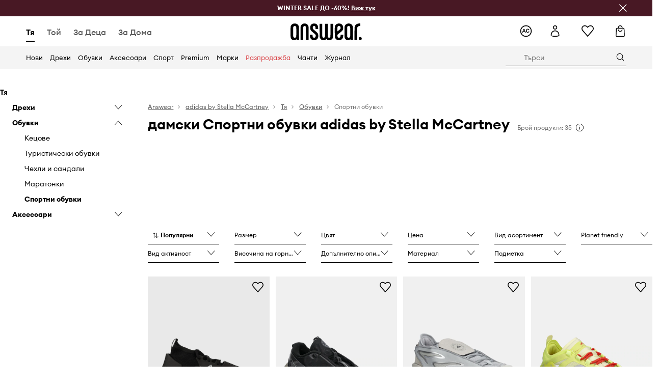

--- FILE ---
content_type: text/html; charset=utf-8
request_url: https://answear.bg/m/adidas-by-stella-mccartney/tya/obuvki/sportni-obuvki
body_size: 78437
content:
<!DOCTYPE html><html lang="bg" translate="no"><style type="text/css" data-used-styles="_unmatched">main { position: relative;background: #fff;padding: 30px 0;min-height: 60vh;margin: 0 auto; }@media (min-width: 48rem) {main { min-height: 100%; }}main:empty { min-height: 100vh; }@-webkit-keyframes clockwise {
  0% {
    -webkit-transform: rotate(0deg);
            transform: rotate(0deg); }
  100% {
    -webkit-transform: rotate(360deg);
            transform: rotate(360deg); } }@keyframes clockwise {
  0% {
    -webkit-transform: rotate(0deg);
            transform: rotate(0deg); }
  100% {
    -webkit-transform: rotate(360deg);
            transform: rotate(360deg); } }@-webkit-keyframes donut-rotate {
  0% {
    -webkit-transform: rotate(0);
            transform: rotate(0); }
  50% {
    -webkit-transform: rotate(-140deg);
            transform: rotate(-140deg); }
  100% {
    -webkit-transform: rotate(0);
            transform: rotate(0); } }@keyframes donut-rotate {
  0% {
    -webkit-transform: rotate(0);
            transform: rotate(0); }
  50% {
    -webkit-transform: rotate(-140deg);
            transform: rotate(-140deg); }
  100% {
    -webkit-transform: rotate(0);
            transform: rotate(0); } }@keyframes MobileAppPromotionWidget__fadeIn__wpIFZ{from{opacity:0;transform:translateY(10px)}to{opacity:1;transform:translateY(0)}}@keyframes Router__loading__h9ThG{to{opacity:0}}@keyframes Router__loadingTopBar__diOn7{to{width:100vw}}@keyframes NewLoader__rotation__2nGha{0%{transform:rotate(0deg)}100%{transform:rotate(360deg)}}@-moz-document url-prefix(){.FullCart__backBox__w8XCF:before{display:inline-block}}h1,h2,h3 { font-weight: 600;color: #000; }h1 { font-size: 1.25rem; }@media (min-width: 75rem) {h1 { font-size: 1.5rem; }}h2 { font-size: 1.125rem; }@media (min-width: 75rem) {h2 { font-size: 1.25rem; }}h3 { font-size: 1.125rem; }@media (min-width: 75rem) {h3 { font-size: 1.25rem; }}h4,h5,h6 { margin: 0;font-weight: 600; }h4 { font-size: 1rem;color: #000; }@media (min-width: 75rem) {h4 { font-size: 1.125rem; }}h5 { font-size: .875rem;color: #000; }@media (min-width: 75rem) {h5 { font-size: 1rem; }}h6 { font-size: .875rem;color: #000; }@keyframes BannerAreaSlider__progressBar__npSIo{0%{width:0}25%{width:25%}50%{width:50%}75%{width:75%}100%{width:100%}}@keyframes CookiesConsentPopUp__cookie-fade-in__4KGhp{from{transform:translateY(100%)}to{transform:translateY(0)}}@-moz-document url-prefix(){.FullCart__backBox__emCLZ:before{display:inline-block}}@keyframes PageRowsTemplate__progressBar__eL6nD{0%{width:0}25%{width:25%}50%{width:50%}75%{width:75%}100%{width:100%}}@keyframes PageRowsTemplate__progressBar__eL6nD{0%{width:0}25%{width:25%}50%{width:50%}75%{width:75%}100%{width:100%}}</style><head><meta charSet="utf-8"/><meta name="viewport" content="width=device-width, initial-scale=1, shrink-to-fit=no"/><link rel="preload" as="image" href="https://cdn.ans-media.com/assets/front/multi/static/images/logoAnswear.svg?v=2" crossorigin=""/><link rel="preload" as="image" href="https://img2.ans-media.com/cp/cms/product-brand/slider/5-1889-66ded0058910c6.76032447"/><meta property="al:web:should_fallback" content="false"/><meta property="al:android:package" content="com.answear.app.new"/><meta property="al:android:app_name" content="Answear"/><meta property="al:ios:url" content="answear://applinks"/><meta property="al:ios:app_store_id" content="1500890927"/><meta property="al:ios:app_name" content="Answear"/><meta property="og:type" content="website"/><link rel="apple-touch-icon" sizes="57x57" href="/ans/apple-icon-57x57.png"/><link rel="apple-touch-icon" sizes="60x60" href="/ans/apple-icon-60x60.png"/><link rel="apple-touch-icon" sizes="72x72" href="/ans/apple-icon-72x72.png"/><link rel="apple-touch-icon" sizes="76x76" href="/ans/apple-icon-76x76.png"/><link rel="apple-touch-icon" sizes="114x114" href="/ans/apple-icon-114x114.png"/><link rel="apple-touch-icon" sizes="120x120" href="/ans/apple-icon-120x120.png"/><link rel="apple-touch-icon" sizes="144x144" href="/ans/apple-icon-144x144.png"/><link rel="apple-touch-icon" sizes="152x152" href="/ans/apple-icon-152x152.png"/><link rel="apple-touch-icon" sizes="180x180" href="/ans/apple-icon-180x180.png"/><link rel="icon" type="image/png" sizes="192x192" href="/ans/android-icon-192x192.png"/><link rel="icon" type="image/png" sizes="32x32" href="/ans/favicon-32x32.png"/><link rel="icon" type="image/png" sizes="96x96" href="/ans/favicon-96x96.png"/><link rel="icon" type="image/png" sizes="16x16" href="/ans/favicon-16x16.png"/><link rel="manifest" href="/ans/manifest.json"/><meta name="msapplication-TileColor" content="#ffffff"/><meta name="msapplication-TileImage" content="/ans/ms-icon-144x144.png"/><meta name="theme-color" content="#ffffff"/><link rel="preconnect" href="https://answear.bg" crossorigin="anonymous"/><link rel="preconnect" href="https://img2.ans-media.com" crossorigin="use-credentials"/><link rel="preconnect" href="https://www.googletagmanager.com"/><link rel="preconnect" href="https://analytics.answear.bg"/><link rel="preconnect" href="https://cdn.luigisbox.tech"/><link rel="alternate" href="https://answear.sk/m/adidas-by-stella-mccartney" hrefLang="sk-sk" data-react-helmet="true"/><link rel="alternate" href="https://answear.ro/m/adidas-by-stella-mccartney" hrefLang="ro-ro" data-react-helmet="true"/><link rel="alternate" href="https://answear.cz/m/adidas-by-stella-mccartney" hrefLang="cs-cz" data-react-helmet="true"/><link rel="alternate" href="https://answear.bg/m/adidas-by-stella-mccartney" hrefLang="bg-bg" data-react-helmet="true"/><link rel="alternate" href="https://answear.hu/m/adidas-by-stella-mccartney" hrefLang="hu-hu" data-react-helmet="true"/><link rel="alternate" href="https://answear.ua/m/adidas-by-stella-mccartney" hrefLang="uk-ua" data-react-helmet="true"/><link rel="alternate" href="https://answear.ua/ru/m/adidas-by-stella-mccartney" hrefLang="ru-ua" data-react-helmet="true"/><link rel="alternate" href="https://answear.com/m/adidas-by-stella-mccartney" hrefLang="pl-pl" data-react-helmet="true"/><link rel="alternate" href="https://answear.gr/m/adidas-by-stella-mccartney" hrefLang="el-gr" data-react-helmet="true"/><link rel="alternate" href="https://answear.hr/m/adidas-by-stella-mccartney" hrefLang="hr-hr" data-react-helmet="true"/><link rel="alternate" href="https://answear.com.cy/m/adidas-by-stella-mccartney" hrefLang="el-cy" data-react-helmet="true"/><link rel="alternate" href="https://answear.si/m/adidas-by-stella-mccartney" hrefLang="sl-si" data-react-helmet="true"/><link rel="alternate" href="https://answear.it/m/adidas-by-stella-mccartney" hrefLang="it-it" data-react-helmet="true"/><title>дамски Спортни обувки adidas by Stella McCartney в онлайн магазин | ANSWEAR.bg</title><meta property="og:title" content="дамски Спортни обувки adidas by Stella McCartney в онлайн магазин | ANSWEAR.bg"/><meta name="description" content="Открий дамски Спортни обувки adidas by Stella McCartney на Answear.bg! Доставка до 48 часа, безплатни доставка и връщане за поръчки над 60 €"/><meta name="robots" content="all"/><meta property="og:image" content="https://cdn.ans-media.com/assets/front/multi/static/images/logo_share.ans.png"/><base href="https://answear.bg"/><script>window.config = {"ENABLE_COMPILER":false,"APP_VERSION":"16.19.0","APP_NAME":"front-ans","LOCALE":"bg_BG","SHOP_ID":"BG","BASENAME":"","OTHER_SUPPORTED_LOCALES":"{\"locales\": []}","IMG_APP_URL":"https://img2.ans-media.com","VIDEO_APP_URL":"https://img2.ans-media.com","STORAGE_APP_URL":"https://cdn.ans-media.com/assets/front","API_URL":"https://answear.bg","LUIGIS_API_URL":"https://live.luigisbox.tech","LUIGIS_CDN_URL":"https://cdn.luigisbox.tech","GTM_ID":"GTM-KJN9HDQ","GTM_SRC":"https://analytics.answear.bg","HEUREKA_BADGE_ENABLED":false,"HEUREKA_SCRIPT_ENABLED":false,"NEW_PRODUCT_CARD_ENABLED":false,"NEW_PRODUCT_CARD_DESCRIPTION_ENABLED":false,"ADDITIONAL_INFO_ON_PRODUCT_CARD_ENABLED":false,"ACCOUNT_DELIVERY_ADDRESSES_ENABLED":true,"INTERNAL_SIMILAR_PRODUCTS_ENABLED":true,"AVAILABLE_MARKET_LANGUAGES":"[{\"id\":1,\"lang\":\"bg_BG\",\"label\":\"BG\",\"url\":\"https://answear.bg/\"},{\"id\":2,\"lang\":\"el_CY\",\"label\":\"CY\",\"url\":\"https://answear.com.cy/\"},{\"id\":3,\"lang\":\"cs_CZ\",\"label\":\"CZ\",\"url\":\"https://answear.cz/\"},{\"id\":4,\"lang\":\"el_GR\",\"label\":\"GR\",\"url\":\"https://answear.gr/\"},{\"id\":5,\"lang\":\"hr_HR\",\"label\":\"HR\",\"url\":\"https://answear.hr/\"},{\"id\":6,\"lang\":\"hu_HU\",\"label\":\"HU\",\"url\":\"https://answear.hu/\"},{\"id\":7,\"lang\":\"it_IT\",\"label\":\"IT\",\"url\":\"https://answear.it/\"},{\"id\":8,\"lang\":\"pl_PL\",\"label\":\"PL\",\"url\":\"https://answear.com/\"},{\"id\":9,\"lang\":\"ro_RO\",\"label\":\"RO\",\"url\":\"https://answear.ro/\"},{\"id\":10,\"lang\":\"sl_SI\",\"label\":\"SI\",\"url\":\"https://answear.si/\"},{\"id\":11,\"lang\":\"sk_SK\",\"label\":\"SK\",\"url\":\"https://answear.sk/\"},{\"id\":12,\"lang\":\"uk_UA\",\"label\":\"UA\",\"url\":\"https://answear.ua/\"},{\"id\":13,\"lang\":\"ru_UA\",\"label\":\"UA(RU)\",\"url\":\"https://answear.ua/ru\"}]","PROGRESS_BAR_INDICATOR_ENABLED":false,"AC_HISTORY_ENABLED":true,"AC_ENABLED":true,"LUIGIS_SCRIPT_ENABLED":true,"SHOW_DUTY_INFO":false,"SHOW_PRODUCT_CARD_DETAILS_ATTRIBUTES":false,"MPULSE_SCRIPT_API_KEY":"","MPULSE_DATALAYER_ENABLED":true,"LUIGIS_TRACKER_ID":"{\"bg_BG\": \"104894-118158\"}","TRUST_MATE_SCRIPT_ID":"{\"bg_BG\": \"267620eb-e7a1-4fae-900b-933a515a1bf0\"}","OMIT_LANGUAGES":"[]","LOGO_URL":"/","SITEMAP_LINK_ENABLED":true,"OUTFITS_ENABLED":true,"EXTRA_META_TAG":false,"NEWSLETTER_POPUP_MIN_ROUTES_VISITED":2,"SALOON_LOCALIZATION_ENABLED":true,"SALOON_AVAILABILITY_CHECKER_ENABLED":false,"COOKIES_MANDATORY_BUTTON_ON_POPUP_ENABLED":true,"APP_WIDGET_ENABLED":true,"INSIGHT_APP_SEC_VALIDATION_CONTENT":"","SEND_ADDITIONAL_X_JWT_TOKEN":false,"ONE_PAGE_CHECKOUT_COUNTRY_SELECT_ENABLED":false,"ACCOUNT_QR_CODE_ENABLED":false,"IS_IMAGE_SUFFIX_DISABLED":true,"PRICE_GUIDE_LINK_ENABLED":false,"FREE_RETURN_BENEFIT_ENABLED":true,"MY_ACCOUNT_TERMS_TAB_ENABLED":false,"BRAZE_API_KEY":"388b801c-8d12-40a2-8084-504feaa533da","BRAZE_BASE_URL":"sdk.fra-02.braze.eu","BRAZE_CONTENT_CARDS_ENABLED":true,"CHATBOT_DIXA_MESSENGER_TOKEN":"b83ce837613c4e0baef06b8d15cddd90","CI":false,"NODE_ENV":"production","NODE_PATH":"","PUBLIC_URL":"","ASSETS_URL":"https://cdn.ans-media.com/assets/front/multi","ENABLE_TEST_UTILS":true,"REMOVE_SOURCEMAPS_AFTER_BUILD":true,"GENERATE_SOURCEMAP":false,"BUILD_SPEED_MEASURE_SSR":false,"BUILD_SPEED_MEASURE_CLIENT":false,"NEW_WEBPACK_LOADERS":false,"ENVIRONMENT":"production","SENTRY_ENABLED":false,"SENTRY_DSN":"https://13977845708ab41dd48a1a6388cd82e6@sentry.softwear.co/3","SENTRY_SSR_DNS":"https://13977845708ab41dd48a1a6388cd82e6@sentry.softwear.co/3","SENTRY_PERFORMANCE_ENABLED":false,"SENTRY_CLIENT_SAMPLE_RATE":"1","SENTRY_SERVER_SAMPLE_RATE":"1","SENTRY_PERFORMANCE_SAMPLE_RATE":"0.01","SENTRY_REPLAY_ENABLED":false,"SENTRY_REPLAY_SAMPLE_RATE":0,"SENTRY_REPLAY_ERROR_SAMPLE_RATE":1,"SENTRY_SERVER_PROFILING_SAMPLE_RATE":0.1,"SENTRY_SERVER_JS_PROFILING_ENABLED":false,"SENTRY_BROWSER_PROFILING_ENABLED":false,"SENTRY_BROWSER_PROFILING_SAMPLE_RATE":0.1,"SENTRY_SOURCEMAPS_AUTH_TOKEN":"","SENTRY_TESTS_URLS_ENABLED":false,"SSR_REQUEST_THROTTLE_MIN":"0.2","SSR_QUEUE_LIMIT":"12","SSR_MEM_CLEAN_TIME":"10000","SSR_HTTP_TIMEOUT":"7000","SSR_FETCH_ASYNC_TIMEOUT":"9000","SSR_EXPRESS_TIMEOUT":"10000","SSR_FILTER_CONSOLE":false,"SSR_SKIP_RENDERING_RESTRICTED_PAGES":true,"SSR_RELOAD_BUNDLES_ON_REQUEST":false,"SSR_ENABLE_COMPRESSION":false,"SSR_HTTP_ERROR_CODE":500,"SSR_API_PROXY_URL":"","SSR_SIMPLE_LOGGER":false,"SSR_DISABLE_ADDITIONAL_CATEGORIES_RENDER_FOR_CRAWLER":false,"SSR_CACHE_HEADERS":false,"LUIGIS_WISHLIST_RECOMMENDATION_TYPE":"NONE","LUIGIS_CART_RECOMMENDATION_TYPE":"basket","LUIGIS_PRODUCT_PAGE_RECOMMENDATION_TYPE":"last_seen","LUIGIS_RECOMMENDATION_USER_GROUP_TYPE":"employeeEcom","LUIGIS_RECOMMENDATION_USER_GROUP_TYPES":"[]","LUIGIS_RECOMMENDATION_CLIPBOARD_BOTTOM_POSITION":false,"BUNDLE_ANALYZER_ENABLED":false,"WDYR_ENABLED":false,"SSR_LOG_REQUESTS":false,"SSR_SERVER_STATIC_FILES":false,"REPORT_WEB_VITALS":false,"CWV_REPORTER_URL":"","CWV_REPORTER_SECRET":"","CWV_REPORTER_MIN_CLS":0.03,"OSM_DEFAULT_LOCATION_LAT":"42.69581094826949","OSM_DEFAULT_LOCATION_LONG":"23.326213960535828","OSM_DEFAULT_ZOOM":"15","OSM_MIN_ZOOM":3,"OSM_SEARCH_LANG":"BG","OSM_MEDICINE_PICKUP_POINT_DEFAULT_ZOOM":11,"RECAPTCHA_KEY":"6LdcI8QlAAAAAHgKSqSi9VsXczBcKr5E-E_GMET-","ENABLED_REDUX_DEVTOOLS":false,"TRACKING_IMAGE_ENABLED":false,"DISABLE_AXIOS_CACHE_FOR_ACCEPTANCE_TESTS":false,"TANSTACK_QUERY_DEVTOOLS_ENABLED":false,"GOOGLE_PLAY_FOOTER_URL":"https://play.google.com/store/apps/details?id=com.answear.app.new&referrer=utm_source%3Dbg_www%26utm_medium%3Dfooter%26anid%3Dadmob","GOOGLE_PLAY_MOBILE_WIDGET_URL":"https://play.google.com/store/apps/details?id=com.answear.app.new&referrer=utm_source%3Dbg_www%26utm_medium%3Dheader%26anid%3Dadmob","APP_STORE_FOOTER_URL":"https://apps.apple.com/us/app/answear-fashion-store/id1500890927","APP_STORE_MOBILE_WIDGET_URL":"https://apps.apple.com/us/app/answear-fashion-store/id1500890927","MED_GOOGLE_PLAY_FOOTER_URL":"","MED_APP_STORE_FOOTER_URL":"","MOBILE_APP_PROMOTION_WIDGET_URL":"","REFRESH_COOKIES_CONSENT_DATE":"","PAYMENT_ENV":"PRODUCTION","APPLE_PAY_MERCHANT_ID":"","GOOGLE_PAY_MERCHANT_ID":"BCR2DN4TY3QPXB26","EXCHANGE_CURRENCY":"BGN","EXCHANGE_CURRENCY_LABEL":"лв.","ANS_API_PATTERN":"","MED_API_PATTERN":"","PRM_API_PATTERN":"","RLS_API_PATTERN":"","LOCAL_DEVELOPMENT":false,"LANG":"bg_BG"}</script><style>/* Euclid Circular A-bold-latin-ext */
@font-face {
    font-family: 'Euclid Circular A';
    font-style: normal;
    font-weight: 700;
    font-display: swap;
    src: url('https://cdn.ans-media.com/assets/front/fonts/euclid-circular-a-bold-web-xl.woff2?v=2') format('woff2');
}
/* Euclid Circular A-semibold-latin-ext */
@font-face {
    font-family: 'Euclid Circular A';
    font-style: normal;
    font-weight: 600;
    font-display: swap;
    src: url('https://cdn.ans-media.com/assets/front/fonts/euclid-circular-a-semibold-web-xl.woff2?v=2') format('woff2');
}
/* Euclid Circular A-medium-latin-ext */
@font-face {
    font-family: 'Euclid Circular A';
    font-style: normal;
    font-weight: 500;
    font-display: swap;
    src: url('https://cdn.ans-media.com/assets/front/fonts/euclid-circular-a-medium-web-xl.woff2?v=2') format('woff2');
}
/* Euclid Circular A-regular-latin-ext */
@font-face {
    font-family: 'Euclid Circular A';
    font-style: normal;
    font-weight: 400;
    font-display: swap;
    src: url('https://cdn.ans-media.com/assets/front/fonts/euclid-circular-a-regular-web-xl.woff2?v=2') format('woff2');
}</style><script type="text/javascript">
    if ('serviceWorker' in navigator) {
      navigator.serviceWorker.register('/service-worker.js');
    }
  </script><link as="style" rel="stylesheet" href="https://cdn.ans-media.com/assets/front/multi/static/css/answear-16.19.0-v3.css" integrity="sha256-2eF6KODMj73nBDpS0YITHsUe6cGA9n03pf5yymaGU4E= sha384-LuH/mbM0Fa2pDbaJbCzMKjIMW1Fb0b03tZD0KySSHVUXEG4Wqj6pd93+aKtm7Okw sha512-hu6m1rFzalVmDhMSIFKoks3sGqlovrZKFpvnZMbjGoIkTt9lBFRnTij871FyC0LvgUkIdMrAmfkoVsEMa15qeA==" crossorigin="anonymous"/><style type="text/css" data-used-styles="62735.990e5aeb4ca19a1915c5-v3.css,70253.7c70e124800838a49e44-v3.css">.SkipContentButton__skipContentButton__FA43m { position: absolute;top: 120px;z-index: 20;margin: 0 16px;left: -9999px;overflow: hidden; }@media (min-width: 75rem) {.SkipContentButton__skipContentButton__FA43m { margin: 0 32px;top: 141px; }}.SkipContentButton__skipContentButton__FA43m:focus,.SkipContentButton__skipContentButton__FA43m:focus-visible { left: 0; }.Topbar__topBar__YRE7F { display: flex;position: relative;justify-content: center;align-self: center;align-items: center; }.Topbar__topBarContent__0tL7K { display: flex;flex-direction: row;align-items: center;justify-content: center;width: 100%;padding: 6px 15px; }@media (min-width: 75rem) {.Topbar__topBarContent__0tL7K { padding: 0 15px; }}.Topbar__topBarContentItem__OqRql { display: flex;flex-direction: row;justify-content: center;align-items: center;transition: none;text-decoration: none; }.Topbar__topBarContentItem__OqRql:first-child { justify-content: flex-start; }.Topbar__topBarContentItem__OqRql:last-child { justify-content: flex-end; }.TopBarStyles__topBar__b7R2H { background: #000;height: 44px; }@media (min-width: 75rem) {.TopBarStyles__topBar__b7R2H { height: 32px; }}.TopBarStyles__topBarLabel__WakEI { font-size: .75rem;font-weight: 400;color: #fff;line-height: 1.25rem; }@media (min-width: 75rem) {.TopBarStyles__topBarLabel__WakEI { font-size: .6875rem; }.TopBarStyles__topBarItem__qMbUX { margin: 0 32px; }}</style><script>window.__PRELOADED_STATE__ = {"appConfig":{"mobile":{"isInMobileView":false,"isInTabletView":false,"isMobileDevice":false,"isAndroidDevice":false,"isIOSDevice":false},"layoutConfig":{"layoutType":1},"seo":{"title":"дамски Спортни обувки adidas by Stella McCartney в онлайн магазин | ANSWEAR.bg","description":"Открий дамски Спортни обувки adidas by Stella McCartney на Answear.bg! Доставка до 48 часа, безплатни доставка и връщане за поръчки над 60 €","noindex":false,"header":"дамски Спортни обувки adidas by Stella McCartney","prevLink":"","nextLink":""},"topBanner":{"isVisible":false},"customNotifications":{"main_product_list":[],"cart":[{"title":"Winter Sale до -60%! Виж тук","background":"#ffcd00","url":"https://answear.bg/s/winter-sale","urlTargetBlank":true}],"contact_site":[],"help_site":[],"login_checkout":[],"login_account":[]},"appSetup":{"appSetupCompleted":true,"isCrawlerBot":true,"hasAcceptedAllCookies":false,"hasCookiePopUpOpened":false,"shouldShowCookieBar":false,"appLocationOrigin":"https://answear.bg","appLocationPathname":"/m/adidas-by-stella-mccartney/tya/obuvki/sportni-obuvki","appLocationQueryParams":{},"selectedHomepage":"FEMALE","shouldShowAppWidget":true,"shouldShowPromotionBar":true,"rehydrated":false},"appUserAgent":{"isSafariBrowser":false},"responseState":{"isResponseSuccess":true,"serverHttpStatus":null,"redirectUrl":null},"global":{"scrolledBottom":false,"themeName":null}},"products":{"ware":{"list":[{"id":1076500,"name":"Обувки за бягане adidas by Stella McCartney Sportswear Run","subtitle":"в черно HP3213","fullName":"Обувки за бягане adidas by Stella McCartney Sportswear Run в черно HP3213","seoImageAlt":"Обувки за бягане adidas by Stella McCartney Sportswear Run в черно HP3213","slug":"obuvki-za-byagane-adidas-by-stella-mccartney-sportswear-run-v-cherno-hp3213","allSizes":[{"id":7,"name":"36","variation":{"id":3632134,"ean":"4066748801558","availability":"IN_STOCK"}},{"id":23,"name":"36 2/3","variation":{"id":3632141,"ean":"4066748801596","availability":"IN_STOCK"}},{"id":39,"name":"37 1/3","variation":{"id":3632140,"ean":"4066748797844","availability":"IN_STOCK"}},{"id":12,"name":"38","variation":{"id":3632135,"ean":"4066748801534","availability":"IN_STOCK"}},{"id":42,"name":"38 2/3","variation":{"id":3632139,"ean":"4066748801640","availability":"IN_STOCK"}},{"id":25,"name":"39 1/3","variation":{"id":3632138,"ean":"4066748801497","availability":"IN_STOCK"}},{"id":11,"name":"40","variation":{"id":3632136,"ean":"4066748797868","availability":"IN_STOCK"}},{"id":24,"name":"40 2/3","variation":{"id":3632137,"ean":"4066748801619","availability":"IN_STOCK"}},{"id":40,"name":"41 1/3","variation":{"id":5411788,"ean":"4066748801503","availability":"OUT_OF_STOCK"}},{"id":20,"name":"42","variation":{"id":5411789,"ean":"4066748801602","availability":"OUT_OF_STOCK"}}],"badgesFront":[{"id":6,"type":"permanent","text":"Planet Friendly","priority":13,"textColor":"#000000","backgroundColor":"#D2EDDB","transparency":25}],"onOfferFor30Days":true,"percentageDiscountValue":-19,"percentageDiscountValueFromMinimal":19,"priceIsDiscounted":true,"price":229.9,"priceRegular":285.76,"priceMinimal":194.24,"pbbCode":"AW23-OBD152","categories":[{"id":2,"name":"Тя"},{"id":17,"name":"Обувки"},{"id":1878,"name":"Маратонки"},{"id":1879,"name":"Маратонки"},{"id":1882,"name":"Спортни обувки"},{"id":1883,"name":"Спортни обувки"}],"frontendUuid":"9BYX-OBD152_99X","productBrand":{"id":8,"name":"adidas by Stella McCartney","slug":"adidas-by-stella-mccartney","logo":"cp/cms/product-brand/5-614c7b09469318.52069132","sponsored":null},"isInClipboard":false,"isSponsored":false,"color":{"name":"черен","colorPbbCode":"99X"},"productImages":{"mainImageUrl":"https://img2.ans-media.com/i/474x717/AW23-OBD152-99X_F1.jpg?v=1689313463","attributes":{"picture":[{"srcSet":"https://img2.ans-media.com/i/200x300/AW23-OBD152-99X_F1.jpg?v=1689313463 1x,\n                     https://img2.ans-media.com/i/400x600/AW23-OBD152-99X_F1.jpg?v=1689313463 2x","media":"(max-width: 376px)"},{"srcSet":"https://img2.ans-media.com/i/300x450/AW23-OBD152-99X_F1.jpg?v=1689313463 1x,\n                     https://img2.ans-media.com/i/600x900/AW23-OBD152-99X_F1.jpg?v=1689313463 2x","media":"(max-width: 429px)"},{"srcSet":"https://img2.ans-media.com/i/400x600/AW23-OBD152-99X_F1.jpg?v=1689313463 1x,\n                     https://img2.ans-media.com/i/800x1200/AW23-OBD152-99X_F1.jpg?v=1689313463 2x","media":"(max-width: 1100px)"},{"srcSet":"https://img2.ans-media.com/i/628x942/AW23-OBD152-99X_F1.jpg?v=1689313463 1x,\n                     https://img2.ans-media.com/i/1256x1884/AW23-OBD152-99X_F1.jpg?v=1689313463 2x","media":"(min-width: 1101px)"}],"minHeight":"220px","placeholderHeight":717,"placeholderWidth":474}},"hasSizeGroupProducts":false,"isPresale":false,"isAvailableSoon":false},{"id":1626305,"name":"Обувки за трениране adidas by Stella McCartney Barricade","subtitle":"в черно JR3287","fullName":"Обувки за трениране adidas by Stella McCartney Barricade в черно JR3287","seoImageAlt":"Обувки за трениране adidas by Stella McCartney Barricade в черно JR3287","slug":"obuvki-za-trenirane-adidas-by-stella-mccartney-barricade-v-cherno-jr3287","allSizes":[{"id":7,"name":"36","variation":{"id":5545635,"ean":"4068801042526","availability":"OUT_OF_STOCK"}},{"id":23,"name":"36 2/3","variation":{"id":5546073,"ean":"4068801042434","availability":"IN_STOCK"}},{"id":39,"name":"37 1/3","variation":{"id":5545636,"ean":"4068801042458","availability":"LAST"}},{"id":12,"name":"38","variation":{"id":5545637,"ean":"4068801042496","availability":"IN_STOCK"}},{"id":42,"name":"38 2/3","variation":{"id":5545638,"ean":"4068801042489","availability":"OUT_OF_STOCK"}},{"id":25,"name":"39 1/3","variation":{"id":5545639,"ean":"4068801042533","availability":"LAST"}},{"id":11,"name":"40","variation":{"id":5545640,"ean":"4068801042472","availability":"LAST"}},{"id":24,"name":"40 2/3","variation":{"id":5545641,"ean":"4068801042441","availability":"LAST"}},{"id":40,"name":"41 1/3","variation":{"id":5545642,"ean":"4068801042519","availability":"LAST"}}],"badgesFront":[{"id":0,"type":"percentage","text":"-11%","priority":0,"textColor":"#FFFFFF","backgroundColor":"#A93535","transparency":0}],"onOfferFor30Days":true,"percentageDiscountValue":-20,"percentageDiscountValueFromMinimal":-11,"priceIsDiscounted":true,"price":163.05,"priceRegular":203.95,"priceMinimal":183.5,"pbbCode":"AW25-OBD25C","categories":[{"id":2,"name":"Тя"},{"id":17,"name":"Обувки"},{"id":1882,"name":"Спортни обувки"},{"id":1883,"name":"Спортни обувки"}],"frontendUuid":"9BYA-OBD25C_99X","productBrand":{"id":8,"name":"adidas by Stella McCartney","slug":"adidas-by-stella-mccartney","logo":"cp/cms/product-brand/5-614c7b09469318.52069132","sponsored":null},"isInClipboard":false,"isSponsored":false,"color":{"name":"черен","colorPbbCode":"99X"},"productImages":{"mainImageUrl":"https://img2.ans-media.com/i/474x717/AW25-OBD25C-99X_F1.webp?v=1754473158","attributes":{"picture":[{"srcSet":"https://img2.ans-media.com/i/200x300/AW25-OBD25C-99X_F1.webp?v=1754473158 1x,\n                     https://img2.ans-media.com/i/400x600/AW25-OBD25C-99X_F1.webp?v=1754473158 2x","media":"(max-width: 376px)"},{"srcSet":"https://img2.ans-media.com/i/300x450/AW25-OBD25C-99X_F1.webp?v=1754473158 1x,\n                     https://img2.ans-media.com/i/600x900/AW25-OBD25C-99X_F1.webp?v=1754473158 2x","media":"(max-width: 429px)"},{"srcSet":"https://img2.ans-media.com/i/400x600/AW25-OBD25C-99X_F1.webp?v=1754473158 1x,\n                     https://img2.ans-media.com/i/800x1200/AW25-OBD25C-99X_F1.webp?v=1754473158 2x","media":"(max-width: 1100px)"},{"srcSet":"https://img2.ans-media.com/i/628x942/AW25-OBD25C-99X_F1.webp?v=1754473158 1x,\n                     https://img2.ans-media.com/i/1256x1884/AW25-OBD25C-99X_F1.webp?v=1754473158 2x","media":"(min-width: 1101px)"}],"minHeight":"220px","placeholderHeight":717,"placeholderWidth":474}},"hasSizeGroupProducts":false,"isPresale":false,"isAvailableSoon":false},{"id":1607705,"name":"Обувки за трениране adidas by Stella McCartney Adistar","subtitle":"в сиво JQ5142","fullName":"Обувки за трениране adidas by Stella McCartney Adistar в сиво JQ5142","seoImageAlt":"Обувки за трениране adidas by Stella McCartney Adistar в сиво JQ5142","slug":"obuvki-za-trenirane-adidas-by-stella-mccartney-adistar-v-sivo-jq5142","allSizes":[{"id":7,"name":"36","variation":{"id":5478338,"ean":"4068801040959","availability":"OUT_OF_STOCK"}},{"id":23,"name":"36 2/3","variation":{"id":5478339,"ean":"4068801039649","availability":"OUT_OF_STOCK"}},{"id":39,"name":"37 1/3","variation":{"id":5478340,"ean":"4068801039687","availability":"OUT_OF_STOCK"}},{"id":12,"name":"38","variation":{"id":5478341,"ean":"4068801039670","availability":"LAST"}},{"id":42,"name":"38 2/3","variation":{"id":5478342,"ean":"4068801040928","availability":"OUT_OF_STOCK"}},{"id":25,"name":"39 1/3","variation":{"id":5478343,"ean":"4068801039625","availability":"IN_STOCK"}},{"id":11,"name":"40","variation":{"id":5478344,"ean":"4068801039656","availability":"OUT_OF_STOCK"}},{"id":24,"name":"40 2/3","variation":{"id":5478345,"ean":"4068801039717","availability":"OUT_OF_STOCK"}},{"id":40,"name":"41 1/3","variation":{"id":5478346,"ean":"4068801039724","availability":"OUT_OF_STOCK"}},{"id":20,"name":"42","variation":{"id":5478347,"ean":"4068801039700","availability":"OUT_OF_STOCK"}}],"badgesFront":[{"id":0,"type":"percentage","text":"-11%","priority":0,"textColor":"#FFFFFF","backgroundColor":"#A93535","transparency":0}],"onOfferFor30Days":true,"percentageDiscountValue":-20,"percentageDiscountValueFromMinimal":-11,"priceIsDiscounted":true,"price":147.2,"priceRegular":184.01,"priceMinimal":165.61,"pbbCode":"AW25-OBD251","categories":[{"id":2,"name":"Тя"},{"id":17,"name":"Обувки"},{"id":1882,"name":"Спортни обувки"},{"id":1883,"name":"Спортни обувки"}],"frontendUuid":"9BYA-OBD251_90X","productBrand":{"id":8,"name":"adidas by Stella McCartney","slug":"adidas-by-stella-mccartney","logo":"cp/cms/product-brand/5-614c7b09469318.52069132","sponsored":null},"isInClipboard":false,"isSponsored":false,"color":{"name":"сив","colorPbbCode":"90X"},"productImages":{"mainImageUrl":"https://img2.ans-media.com/i/474x717/AW25-OBD251-90X_F1.webp?v=1752555668","attributes":{"picture":[{"srcSet":"https://img2.ans-media.com/i/200x300/AW25-OBD251-90X_F1.webp?v=1752555668 1x,\n                     https://img2.ans-media.com/i/400x600/AW25-OBD251-90X_F1.webp?v=1752555668 2x","media":"(max-width: 376px)"},{"srcSet":"https://img2.ans-media.com/i/300x450/AW25-OBD251-90X_F1.webp?v=1752555668 1x,\n                     https://img2.ans-media.com/i/600x900/AW25-OBD251-90X_F1.webp?v=1752555668 2x","media":"(max-width: 429px)"},{"srcSet":"https://img2.ans-media.com/i/400x600/AW25-OBD251-90X_F1.webp?v=1752555668 1x,\n                     https://img2.ans-media.com/i/800x1200/AW25-OBD251-90X_F1.webp?v=1752555668 2x","media":"(max-width: 1100px)"},{"srcSet":"https://img2.ans-media.com/i/628x942/AW25-OBD251-90X_F1.webp?v=1752555668 1x,\n                     https://img2.ans-media.com/i/1256x1884/AW25-OBD251-90X_F1.webp?v=1752555668 2x","media":"(min-width: 1101px)"}],"minHeight":"220px","placeholderHeight":717,"placeholderWidth":474}},"hasSizeGroupProducts":false,"isPresale":false,"isAvailableSoon":false},{"id":1597471,"name":"Обувки за трениране adidas by Stella McCartney Training Dropset","subtitle":"в зелено JQ1593","fullName":"Обувки за трениране adidas by Stella McCartney Training Dropset в зелено JQ1593","seoImageAlt":"Обувки за трениране adidas by Stella McCartney Training Dropset в зелено JQ1593","slug":"obuvki-za-trenirane-adidas-by-stella-mccartney-training-dropset-v-zeleno-jq1593","allSizes":[{"id":7,"name":"36","variation":{"id":5438158,"ean":"4068811917692","availability":"LAST"}},{"id":23,"name":"36 2/3","variation":{"id":5438161,"ean":"4068811917661","availability":"LAST"}},{"id":39,"name":"37 1/3","variation":{"id":5438160,"ean":"4068811917685","availability":"LAST"}},{"id":12,"name":"38","variation":{"id":5438162,"ean":"4068811917708","availability":"LAST"}},{"id":42,"name":"38 2/3","variation":{"id":5438163,"ean":"4068811917722","availability":"OUT_OF_STOCK"}},{"id":25,"name":"39 1/3","variation":{"id":5438164,"ean":"4068811917623","availability":"OUT_OF_STOCK"}},{"id":11,"name":"40","variation":{"id":5438165,"ean":"4068811917647","availability":"OUT_OF_STOCK"}},{"id":24,"name":"40 2/3","variation":{"id":5438344,"ean":"4068811917616","availability":"OUT_OF_STOCK"}},{"id":40,"name":"41 1/3","variation":{"id":5438345,"ean":"4068811917739","availability":"OUT_OF_STOCK"}},{"id":20,"name":"42","variation":{"id":5438347,"ean":"4068811917678","availability":"OUT_OF_STOCK"}}],"badgesFront":[{"id":422,"type":"temporary","text":"-5%* с код: OFF","priority":3,"textColor":"#ffffff","backgroundColor":"#24282b","transparency":30}],"onOfferFor30Days":true,"percentageDiscountValue":-12,"percentageDiscountValueFromMinimal":21,"priceIsDiscounted":true,"price":159.9,"priceRegular":183.5,"priceMinimal":132.88,"pbbCode":"AW25-OBD24T","categories":[{"id":2,"name":"Тя"},{"id":17,"name":"Обувки"},{"id":1882,"name":"Спортни обувки"},{"id":1883,"name":"Спортни обувки"}],"frontendUuid":"9BYA-OBD24T_71X","productBrand":{"id":8,"name":"adidas by Stella McCartney","slug":"adidas-by-stella-mccartney","logo":"cp/cms/product-brand/5-614c7b09469318.52069132","sponsored":null},"isInClipboard":false,"isSponsored":false,"color":{"name":"зелен","colorPbbCode":"71X"},"productImages":{"mainImageUrl":"https://img2.ans-media.com/i/474x717/AW25-OBD24T-71X_F1.webp?v=1751347363","attributes":{"picture":[{"srcSet":"https://img2.ans-media.com/i/200x300/AW25-OBD24T-71X_F1.webp?v=1751347363 1x,\n                     https://img2.ans-media.com/i/400x600/AW25-OBD24T-71X_F1.webp?v=1751347363 2x","media":"(max-width: 376px)"},{"srcSet":"https://img2.ans-media.com/i/300x450/AW25-OBD24T-71X_F1.webp?v=1751347363 1x,\n                     https://img2.ans-media.com/i/600x900/AW25-OBD24T-71X_F1.webp?v=1751347363 2x","media":"(max-width: 429px)"},{"srcSet":"https://img2.ans-media.com/i/400x600/AW25-OBD24T-71X_F1.webp?v=1751347363 1x,\n                     https://img2.ans-media.com/i/800x1200/AW25-OBD24T-71X_F1.webp?v=1751347363 2x","media":"(max-width: 1100px)"},{"srcSet":"https://img2.ans-media.com/i/628x942/AW25-OBD24T-71X_F1.webp?v=1751347363 1x,\n                     https://img2.ans-media.com/i/1256x1884/AW25-OBD24T-71X_F1.webp?v=1751347363 2x","media":"(min-width: 1101px)"}],"minHeight":"220px","placeholderHeight":717,"placeholderWidth":474}},"hasSizeGroupProducts":false,"isPresale":false,"isAvailableSoon":false},{"id":1380522,"name":"Обувки за трениране adidas by Stella McCartney Training Dropset","subtitle":"в черно IH0081","fullName":"Обувки за трениране adidas by Stella McCartney Training Dropset в черно IH0081","seoImageAlt":"Обувки за трениране adidas by Stella McCartney Training Dropset в черно IH0081","slug":"obuvki-za-trenirane-adidas-by-stella-mccartney-training-dropset-v-cherno-ih0081","allSizes":[{"id":7,"name":"36","variation":{"id":4678134,"ean":"4067889096551","availability":"IN_STOCK"}},{"id":23,"name":"36 2/3","variation":{"id":4679786,"ean":"4067889096544","availability":"IN_STOCK"}},{"id":39,"name":"37 1/3","variation":{"id":4679787,"ean":"4067889096575","availability":"IN_STOCK"}},{"id":12,"name":"38","variation":{"id":4678135,"ean":"4067889096599","availability":"LAST"}},{"id":42,"name":"38 2/3","variation":{"id":4678137,"ean":"4067889096629","availability":"IN_STOCK"}},{"id":25,"name":"39 1/3","variation":{"id":4678136,"ean":"4067889096537","availability":"IN_STOCK"}},{"id":11,"name":"40","variation":{"id":4678138,"ean":"4067889096612","availability":"OUT_OF_STOCK"}},{"id":24,"name":"40 2/3","variation":{"id":4678140,"ean":"4067889096582","availability":"IN_STOCK"}},{"id":40,"name":"41 1/3","variation":{"id":5411954,"ean":"4067889096568","availability":"OUT_OF_STOCK"}},{"id":20,"name":"42","variation":{"id":5411955,"ean":"4067889096605","availability":"OUT_OF_STOCK"}}],"badgesFront":[{"id":422,"type":"temporary","text":"-5%* с код: OFF","priority":3,"textColor":"#ffffff","backgroundColor":"#24282b","transparency":30},{"id":6,"type":"permanent","text":"Planet Friendly","priority":13,"textColor":"#000000","backgroundColor":"#D2EDDB","transparency":25}],"onOfferFor30Days":true,"percentageDiscountValue":-10,"percentageDiscountValueFromMinimal":13,"priceIsDiscounted":true,"price":164.9,"priceRegular":183.5,"priceMinimal":146.69,"pbbCode":"AW24-OBD2MN","categories":[{"id":2,"name":"Тя"},{"id":17,"name":"Обувки"},{"id":1878,"name":"Маратонки"},{"id":1879,"name":"Маратонки"},{"id":1882,"name":"Спортни обувки"},{"id":1883,"name":"Спортни обувки"}],"frontendUuid":"9BYH-OBD2MN_99X","productBrand":{"id":8,"name":"adidas by Stella McCartney","slug":"adidas-by-stella-mccartney","logo":"cp/cms/product-brand/5-614c7b09469318.52069132","sponsored":null},"isInClipboard":false,"isSponsored":false,"color":{"name":"черен","colorPbbCode":"99X"},"productImages":{"mainImageUrl":"https://img2.ans-media.com/i/474x717/AW24-OBD2MN-99X_F1.jpg?v=1726135707","attributes":{"picture":[{"srcSet":"https://img2.ans-media.com/i/200x300/AW24-OBD2MN-99X_F1.jpg?v=1726135707 1x,\n                     https://img2.ans-media.com/i/400x600/AW24-OBD2MN-99X_F1.jpg?v=1726135707 2x","media":"(max-width: 376px)"},{"srcSet":"https://img2.ans-media.com/i/300x450/AW24-OBD2MN-99X_F1.jpg?v=1726135707 1x,\n                     https://img2.ans-media.com/i/600x900/AW24-OBD2MN-99X_F1.jpg?v=1726135707 2x","media":"(max-width: 429px)"},{"srcSet":"https://img2.ans-media.com/i/400x600/AW24-OBD2MN-99X_F1.jpg?v=1726135707 1x,\n                     https://img2.ans-media.com/i/800x1200/AW24-OBD2MN-99X_F1.jpg?v=1726135707 2x","media":"(max-width: 1100px)"},{"srcSet":"https://img2.ans-media.com/i/628x942/AW24-OBD2MN-99X_F1.jpg?v=1726135707 1x,\n                     https://img2.ans-media.com/i/1256x1884/AW24-OBD2MN-99X_F1.jpg?v=1726135707 2x","media":"(min-width: 1101px)"}],"minHeight":"220px","placeholderHeight":717,"placeholderWidth":474}},"hasSizeGroupProducts":false,"isPresale":false,"isAvailableSoon":false},{"id":1354496,"name":"Обувки за трениране adidas by Stella McCartney Ultraboost 5","subtitle":"в черно IE8771","fullName":"Обувки за трениране adidas by Stella McCartney Ultraboost 5 в черно IE8771","seoImageAlt":"Обувки за трениране adidas by Stella McCartney Ultraboost 5 в черно IE8771","slug":"obuvki-za-trenirane-adidas-by-stella-mccartney-ultraboost-5-v-cherno-ie8771","allSizes":[{"id":7,"name":"36","variation":{"id":4587923,"ean":"4067889011837","availability":"IN_STOCK"}},{"id":23,"name":"36 2/3","variation":{"id":4588680,"ean":"4067889008158","availability":"IN_STOCK"}},{"id":39,"name":"37 1/3","variation":{"id":4587924,"ean":"4067889008165","availability":"IN_STOCK"}},{"id":12,"name":"38","variation":{"id":4587928,"ean":"4067889008189","availability":"IN_STOCK"}},{"id":42,"name":"38 2/3","variation":{"id":4587925,"ean":"4067889008172","availability":"IN_STOCK"}},{"id":25,"name":"39 1/3","variation":{"id":4587926,"ean":"4067889011806","availability":"IN_STOCK"}},{"id":11,"name":"40","variation":{"id":4587927,"ean":"4067889011813","availability":"IN_STOCK"}},{"id":24,"name":"40 2/3","variation":{"id":4587929,"ean":"4067889011851","availability":"IN_STOCK"}},{"id":40,"name":"41 1/3","variation":{"id":5375068,"ean":"4067889011844","availability":"IN_STOCK"}},{"id":20,"name":"42","variation":{"id":5375069,"ean":"4067889008141","availability":"OUT_OF_STOCK"}}],"badgesFront":[{"id":426,"type":"temporary","text":"-10%* с код: OFF","priority":2,"textColor":"#ffffff","backgroundColor":"#24282b","transparency":30},{"id":6,"type":"permanent","text":"Planet Friendly","priority":13,"textColor":"#000000","backgroundColor":"#D2EDDB","transparency":25}],"onOfferFor30Days":true,"percentageDiscountValue":0,"percentageDiscountValueFromMinimal":30,"priceIsDiscounted":false,"price":224.41,"priceRegular":224.41,"priceMinimal":173.79,"pbbCode":"AW24-OBD2MC","categories":[{"id":2,"name":"Тя"},{"id":17,"name":"Обувки"},{"id":1878,"name":"Маратонки"},{"id":1879,"name":"Маратонки"},{"id":1882,"name":"Спортни обувки"},{"id":1883,"name":"Спортни обувки"}],"frontendUuid":"9BYH-OBD2MC_99X","productBrand":{"id":8,"name":"adidas by Stella McCartney","slug":"adidas-by-stella-mccartney","logo":"cp/cms/product-brand/5-614c7b09469318.52069132","sponsored":null},"isInClipboard":false,"isSponsored":false,"color":{"name":"черен","colorPbbCode":"99X"},"productImages":{"mainImageUrl":"https://img2.ans-media.com/i/474x717/AW24-OBD2MC-99X_F1.jpg?v=1723441462","attributes":{"picture":[{"srcSet":"https://img2.ans-media.com/i/200x300/AW24-OBD2MC-99X_F1.jpg?v=1723441462 1x,\n                     https://img2.ans-media.com/i/400x600/AW24-OBD2MC-99X_F1.jpg?v=1723441462 2x","media":"(max-width: 376px)"},{"srcSet":"https://img2.ans-media.com/i/300x450/AW24-OBD2MC-99X_F1.jpg?v=1723441462 1x,\n                     https://img2.ans-media.com/i/600x900/AW24-OBD2MC-99X_F1.jpg?v=1723441462 2x","media":"(max-width: 429px)"},{"srcSet":"https://img2.ans-media.com/i/400x600/AW24-OBD2MC-99X_F1.jpg?v=1723441462 1x,\n                     https://img2.ans-media.com/i/800x1200/AW24-OBD2MC-99X_F1.jpg?v=1723441462 2x","media":"(max-width: 1100px)"},{"srcSet":"https://img2.ans-media.com/i/628x942/AW24-OBD2MC-99X_F1.jpg?v=1723441462 1x,\n                     https://img2.ans-media.com/i/1256x1884/AW24-OBD2MC-99X_F1.jpg?v=1723441462 2x","media":"(min-width: 1101px)"}],"minHeight":"220px","placeholderHeight":717,"placeholderWidth":474}},"hasSizeGroupProducts":false,"isPresale":false,"isAvailableSoon":false},{"id":1037292,"name":"Обувки за бягане adidas by Stella McCartney aSMC SOLARGLIDE","subtitle":"в черно HQ5961","fullName":"Обувки за бягане adidas by Stella McCartney aSMC SOLARGLIDE в черно HQ5961","seoImageAlt":"Обувки за бягане adidas by Stella McCartney aSMC SOLARGLIDE в черно HQ5961","slug":"obuvki-za-byagane-adidas-by-stella-mccartney-asmc-solarglide-v-cherno-hq5961","allSizes":[{"id":7,"name":"36","variation":{"id":3493482,"ean":"4065431574403","availability":"OUT_OF_STOCK"}},{"id":23,"name":"36 2/3","variation":{"id":3493488,"ean":"4065431574427","availability":"IN_STOCK"}},{"id":39,"name":"37 1/3","variation":{"id":3493487,"ean":"4065431578043","availability":"LAST"}},{"id":12,"name":"38","variation":{"id":3493576,"ean":"4065431574441","availability":"LAST"}},{"id":42,"name":"38 2/3","variation":{"id":3493490,"ean":"4065431574410","availability":"LAST"}},{"id":25,"name":"39 1/3","variation":{"id":3493486,"ean":"4065431574397","availability":"LAST"}},{"id":11,"name":"40","variation":{"id":3493483,"ean":"4065431574434","availability":"OUT_OF_STOCK"}},{"id":24,"name":"40 2/3","variation":{"id":3493484,"ean":"4065431574380","availability":"OUT_OF_STOCK"}},{"id":40,"name":"41 1/3","variation":{"id":5411802,"ean":"4065431574366","availability":"OUT_OF_STOCK"}},{"id":20,"name":"42","variation":{"id":5411803,"ean":"4065431574373","availability":"OUT_OF_STOCK"}}],"badgesFront":[{"id":422,"type":"temporary","text":"-5%* с код: OFF","priority":3,"textColor":"#ffffff","backgroundColor":"#24282b","transparency":30},{"id":6,"type":"permanent","text":"Planet Friendly","priority":13,"textColor":"#000000","backgroundColor":"#D2EDDB","transparency":25}],"onOfferFor30Days":true,"percentageDiscountValue":-15,"percentageDiscountValueFromMinimal":17,"priceIsDiscounted":true,"price":189.9,"priceRegular":224.41,"priceMinimal":163.56,"pbbCode":"AW22-OBD20D","categories":[{"id":2,"name":"Тя"},{"id":17,"name":"Обувки"},{"id":1878,"name":"Маратонки"},{"id":1879,"name":"Маратонки"},{"id":1882,"name":"Спортни обувки"},{"id":1883,"name":"Спортни обувки"}],"frontendUuid":"9BYY-OBD20D_99X","productBrand":{"id":8,"name":"adidas by Stella McCartney","slug":"adidas-by-stella-mccartney","logo":"cp/cms/product-brand/5-614c7b09469318.52069132","sponsored":null},"isInClipboard":false,"isSponsored":false,"color":{"name":"черен","colorPbbCode":"99X"},"productImages":{"mainImageUrl":"https://img2.ans-media.com/i/474x717/AW22-OBD20D-99X_F1.jpg?v=1683778953","attributes":{"picture":[{"srcSet":"https://img2.ans-media.com/i/200x300/AW22-OBD20D-99X_F1.jpg?v=1683778953 1x,\n                     https://img2.ans-media.com/i/400x600/AW22-OBD20D-99X_F1.jpg?v=1683778953 2x","media":"(max-width: 376px)"},{"srcSet":"https://img2.ans-media.com/i/300x450/AW22-OBD20D-99X_F1.jpg?v=1683778953 1x,\n                     https://img2.ans-media.com/i/600x900/AW22-OBD20D-99X_F1.jpg?v=1683778953 2x","media":"(max-width: 429px)"},{"srcSet":"https://img2.ans-media.com/i/400x600/AW22-OBD20D-99X_F1.jpg?v=1683778953 1x,\n                     https://img2.ans-media.com/i/800x1200/AW22-OBD20D-99X_F1.jpg?v=1683778953 2x","media":"(max-width: 1100px)"},{"srcSet":"https://img2.ans-media.com/i/628x942/AW22-OBD20D-99X_F1.jpg?v=1683778953 1x,\n                     https://img2.ans-media.com/i/1256x1884/AW22-OBD20D-99X_F1.jpg?v=1683778953 2x","media":"(min-width: 1101px)"}],"minHeight":"220px","placeholderHeight":717,"placeholderWidth":474}},"hasSizeGroupProducts":false,"isPresale":false,"isAvailableSoon":false},{"id":1622214,"name":"Обувки за трениране adidas by Stella McCartney Barricade","subtitle":"в сиво JR3285","fullName":"Обувки за трениране adidas by Stella McCartney Barricade в сиво JR3285","seoImageAlt":"Обувки за трениране adidas by Stella McCartney Barricade в сиво JR3285","slug":"obuvki-za-trenirane-adidas-by-stella-mccartney-barricade-v-sivo-jr3285","allSizes":[{"id":7,"name":"36","variation":{"id":5530520,"ean":"4068801043592","availability":"LAST"}},{"id":23,"name":"36 2/3","variation":{"id":5530521,"ean":"4068801042571","availability":"IN_STOCK"}},{"id":39,"name":"37 1/3","variation":{"id":5530522,"ean":"4068801042588","availability":"LAST"}},{"id":12,"name":"38","variation":{"id":5530523,"ean":"4068801043585","availability":"IN_STOCK"}},{"id":42,"name":"38 2/3","variation":{"id":5530524,"ean":"4068801042595","availability":"LAST"}},{"id":25,"name":"39 1/3","variation":{"id":5530525,"ean":"4068801043622","availability":"IN_STOCK"}},{"id":11,"name":"40","variation":{"id":5530526,"ean":"4068801043615","availability":"LAST"}},{"id":24,"name":"40 2/3","variation":{"id":5530527,"ean":"4068801042564","availability":"LAST"}},{"id":40,"name":"41 1/3","variation":{"id":5530528,"ean":"4068801043608","availability":"OUT_OF_STOCK"}}],"badgesFront":[{"id":422,"type":"temporary","text":"-5%* с код: OFF","priority":3,"textColor":"#ffffff","backgroundColor":"#24282b","transparency":30}],"onOfferFor30Days":true,"percentageDiscountValue":-11,"percentageDiscountValueFromMinimal":26,"priceIsDiscounted":true,"price":179.9,"priceRegular":203.95,"priceMinimal":143.11,"pbbCode":"AW25-OBD25B","categories":[{"id":2,"name":"Тя"},{"id":17,"name":"Обувки"},{"id":1882,"name":"Спортни обувки"},{"id":1883,"name":"Спортни обувки"}],"frontendUuid":"9BYA-OBD25B_90X","productBrand":{"id":8,"name":"adidas by Stella McCartney","slug":"adidas-by-stella-mccartney","logo":"cp/cms/product-brand/5-614c7b09469318.52069132","sponsored":null},"isInClipboard":false,"isSponsored":false,"color":{"name":"сив","colorPbbCode":"90X"},"productImages":{"mainImageUrl":"https://img2.ans-media.com/i/474x717/AW25-OBD25B-90X_F1.webp?v=1753945358","attributes":{"picture":[{"srcSet":"https://img2.ans-media.com/i/200x300/AW25-OBD25B-90X_F1.webp?v=1753945358 1x,\n                     https://img2.ans-media.com/i/400x600/AW25-OBD25B-90X_F1.webp?v=1753945358 2x","media":"(max-width: 376px)"},{"srcSet":"https://img2.ans-media.com/i/300x450/AW25-OBD25B-90X_F1.webp?v=1753945358 1x,\n                     https://img2.ans-media.com/i/600x900/AW25-OBD25B-90X_F1.webp?v=1753945358 2x","media":"(max-width: 429px)"},{"srcSet":"https://img2.ans-media.com/i/400x600/AW25-OBD25B-90X_F1.webp?v=1753945358 1x,\n                     https://img2.ans-media.com/i/800x1200/AW25-OBD25B-90X_F1.webp?v=1753945358 2x","media":"(max-width: 1100px)"},{"srcSet":"https://img2.ans-media.com/i/628x942/AW25-OBD25B-90X_F1.webp?v=1753945358 1x,\n                     https://img2.ans-media.com/i/1256x1884/AW25-OBD25B-90X_F1.webp?v=1753945358 2x","media":"(min-width: 1101px)"}],"minHeight":"220px","placeholderHeight":717,"placeholderWidth":474}},"hasSizeGroupProducts":false,"isPresale":false,"isAvailableSoon":false},{"id":1613800,"name":"Обувки за трениране adidas by Stella McCartney Barricade","subtitle":"в бяло JQ5106","fullName":"Обувки за трениране adidas by Stella McCartney Barricade в бяло JQ5106","seoImageAlt":"Обувки за трениране adidas by Stella McCartney Barricade в бяло JQ5106","slug":"obuvki-za-trenirane-adidas-by-stella-mccartney-barricade-v-byalo-jq5106","allSizes":[{"id":7,"name":"36","variation":{"id":5500866,"ean":"4068801040966","availability":"LAST"}},{"id":23,"name":"36 2/3","variation":{"id":5500871,"ean":"4068801041055","availability":"IN_STOCK"}},{"id":39,"name":"37 1/3","variation":{"id":5500868,"ean":"4068801040973","availability":"OUT_OF_STOCK"}},{"id":12,"name":"38","variation":{"id":5500870,"ean":"4068801040942","availability":"OUT_OF_STOCK"}},{"id":42,"name":"38 2/3","variation":{"id":5500869,"ean":"4068801041017","availability":"LAST"}},{"id":25,"name":"39 1/3","variation":{"id":5500872,"ean":"4068801041048","availability":"IN_STOCK"}},{"id":11,"name":"40","variation":{"id":5500873,"ean":"4068801040997","availability":"LAST"}},{"id":24,"name":"40 2/3","variation":{"id":5500874,"ean":"4068801041024","availability":"LAST"}},{"id":40,"name":"41 1/3","variation":{"id":5500875,"ean":"4068801041000","availability":"OUT_OF_STOCK"}}],"badgesFront":[{"id":0,"type":"percentage","text":"-11%","priority":0,"textColor":"#FFFFFF","backgroundColor":"#A93535","transparency":0}],"onOfferFor30Days":true,"percentageDiscountValue":-20,"percentageDiscountValueFromMinimal":-11,"priceIsDiscounted":true,"price":163.05,"priceRegular":203.95,"priceMinimal":183.5,"pbbCode":"AW25-OBD24Z","categories":[{"id":2,"name":"Тя"},{"id":17,"name":"Обувки"},{"id":1882,"name":"Спортни обувки"},{"id":1883,"name":"Спортни обувки"}],"frontendUuid":"9BYA-OBD24Z_00X","productBrand":{"id":8,"name":"adidas by Stella McCartney","slug":"adidas-by-stella-mccartney","logo":"cp/cms/product-brand/5-614c7b09469318.52069132","sponsored":null},"isInClipboard":false,"isSponsored":false,"color":{"name":"бял","colorPbbCode":"00X"},"productImages":{"mainImageUrl":"https://img2.ans-media.com/i/474x717/AW25-OBD24Z-00X_F1.webp?v=1753164909","attributes":{"picture":[{"srcSet":"https://img2.ans-media.com/i/200x300/AW25-OBD24Z-00X_F1.webp?v=1753164909 1x,\n                     https://img2.ans-media.com/i/400x600/AW25-OBD24Z-00X_F1.webp?v=1753164909 2x","media":"(max-width: 376px)"},{"srcSet":"https://img2.ans-media.com/i/300x450/AW25-OBD24Z-00X_F1.webp?v=1753164909 1x,\n                     https://img2.ans-media.com/i/600x900/AW25-OBD24Z-00X_F1.webp?v=1753164909 2x","media":"(max-width: 429px)"},{"srcSet":"https://img2.ans-media.com/i/400x600/AW25-OBD24Z-00X_F1.webp?v=1753164909 1x,\n                     https://img2.ans-media.com/i/800x1200/AW25-OBD24Z-00X_F1.webp?v=1753164909 2x","media":"(max-width: 1100px)"},{"srcSet":"https://img2.ans-media.com/i/628x942/AW25-OBD24Z-00X_F1.webp?v=1753164909 1x,\n                     https://img2.ans-media.com/i/1256x1884/AW25-OBD24Z-00X_F1.webp?v=1753164909 2x","media":"(min-width: 1101px)"}],"minHeight":"220px","placeholderHeight":717,"placeholderWidth":474}},"hasSizeGroupProducts":false,"isPresale":false,"isAvailableSoon":false},{"id":1609734,"name":"Обувки за бягане adidas by Stella McCartney Adistar","subtitle":"в зелено JR9221","fullName":"Обувки за бягане adidas by Stella McCartney Adistar в зелено JR9221","seoImageAlt":"Обувки за бягане adidas by Stella McCartney Adistar в зелено JR9221","slug":"obuvki-za-byagane-adidas-by-stella-mccartney-adistar-v-zeleno-jr9221","allSizes":[{"id":7,"name":"36","variation":{"id":5485390,"ean":"4067907986727","availability":"LAST"}},{"id":23,"name":"36 2/3","variation":{"id":5485394,"ean":"4067907986710","availability":"IN_STOCK"}},{"id":39,"name":"37 1/3","variation":{"id":5485392,"ean":"4067907986697","availability":"LAST"}},{"id":12,"name":"38","variation":{"id":5485391,"ean":"4067907990342","availability":"IN_STOCK"}},{"id":42,"name":"38 2/3","variation":{"id":5485393,"ean":"4067907986680","availability":"OUT_OF_STOCK"}},{"id":25,"name":"39 1/3","variation":{"id":5485395,"ean":"4067907990373","availability":"LAST"}},{"id":11,"name":"40","variation":{"id":5485396,"ean":"4067907986659","availability":"IN_STOCK"}},{"id":24,"name":"40 2/3","variation":{"id":5485397,"ean":"4067907986666","availability":"OUT_OF_STOCK"}},{"id":40,"name":"41 1/3","variation":{"id":5485398,"ean":"4067907986673","availability":"OUT_OF_STOCK"}},{"id":20,"name":"42","variation":{"id":5485399,"ean":"4067907990366","availability":"OUT_OF_STOCK"}}],"badgesFront":[{"id":0,"type":"percentage","text":"-11%","priority":0,"textColor":"#FFFFFF","backgroundColor":"#A93535","transparency":0}],"onOfferFor30Days":true,"percentageDiscountValue":-20,"percentageDiscountValueFromMinimal":-11,"priceIsDiscounted":true,"price":146.69,"priceRegular":183.5,"priceMinimal":165.1,"pbbCode":"AW25-OBD25F","categories":[{"id":2,"name":"Тя"},{"id":17,"name":"Обувки"},{"id":1882,"name":"Спортни обувки"},{"id":1883,"name":"Спортни обувки"}],"frontendUuid":"9BYA-OBD25F_71X","productBrand":{"id":8,"name":"adidas by Stella McCartney","slug":"adidas-by-stella-mccartney","logo":"cp/cms/product-brand/5-614c7b09469318.52069132","sponsored":null},"isInClipboard":false,"isSponsored":false,"color":{"name":"зелен","colorPbbCode":"71X"},"productImages":{"mainImageUrl":"https://img2.ans-media.com/i/474x717/AW25-OBD25F-71X_F1.webp?v=1752650800","attributes":{"picture":[{"srcSet":"https://img2.ans-media.com/i/200x300/AW25-OBD25F-71X_F1.webp?v=1752650800 1x,\n                     https://img2.ans-media.com/i/400x600/AW25-OBD25F-71X_F1.webp?v=1752650800 2x","media":"(max-width: 376px)"},{"srcSet":"https://img2.ans-media.com/i/300x450/AW25-OBD25F-71X_F1.webp?v=1752650800 1x,\n                     https://img2.ans-media.com/i/600x900/AW25-OBD25F-71X_F1.webp?v=1752650800 2x","media":"(max-width: 429px)"},{"srcSet":"https://img2.ans-media.com/i/400x600/AW25-OBD25F-71X_F1.webp?v=1752650800 1x,\n                     https://img2.ans-media.com/i/800x1200/AW25-OBD25F-71X_F1.webp?v=1752650800 2x","media":"(max-width: 1100px)"},{"srcSet":"https://img2.ans-media.com/i/628x942/AW25-OBD25F-71X_F1.webp?v=1752650800 1x,\n                     https://img2.ans-media.com/i/1256x1884/AW25-OBD25F-71X_F1.webp?v=1752650800 2x","media":"(min-width: 1101px)"}],"minHeight":"220px","placeholderHeight":717,"placeholderWidth":474}},"hasSizeGroupProducts":false,"isPresale":false,"isAvailableSoon":false},{"id":1594128,"name":"Обувки за бягане adidas by Stella McCartney Ultraboost 5","subtitle":"в лилаво JR0664","fullName":"Обувки за бягане adidas by Stella McCartney Ultraboost 5 в лилаво JR0664","seoImageAlt":"Обувки за бягане adidas by Stella McCartney Ultraboost 5 в лилаво JR0664","slug":"obuvki-za-byagane-adidas-by-stella-mccartney-ultraboost-5-v-lilavo-jr0664","allSizes":[{"id":7,"name":"36","variation":{"id":5425336,"ean":"4068801018866","availability":"IN_STOCK"}},{"id":23,"name":"36 2/3","variation":{"id":5425338,"ean":"4068801015209","availability":"IN_STOCK"}},{"id":39,"name":"37 1/3","variation":{"id":5425340,"ean":"4068801018873","availability":"IN_STOCK"}},{"id":12,"name":"38","variation":{"id":5425341,"ean":"4068801015216","availability":"IN_STOCK"}},{"id":42,"name":"38 2/3","variation":{"id":5425342,"ean":"4068801015247","availability":"IN_STOCK"}},{"id":25,"name":"39 1/3","variation":{"id":5425344,"ean":"4068801018859","availability":"OUT_OF_STOCK"}},{"id":11,"name":"40","variation":{"id":5425339,"ean":"4068801015230","availability":"IN_STOCK"}},{"id":24,"name":"40 2/3","variation":{"id":5425343,"ean":"4068801018897","availability":"OUT_OF_STOCK"}},{"id":40,"name":"41 1/3","variation":{"id":5425337,"ean":"4068801015223","availability":"OUT_OF_STOCK"}},{"id":20,"name":"42","variation":{"id":5425345,"ean":"4068801018880","availability":"OUT_OF_STOCK"}}],"badgesFront":[],"onOfferFor30Days":true,"percentageDiscountValue":-16,"percentageDiscountValueFromMinimal":26,"priceIsDiscounted":true,"price":179.9,"priceRegular":214.69,"priceMinimal":143.11,"pbbCode":"AW25-OBD256","categories":[{"id":2,"name":"Тя"},{"id":17,"name":"Обувки"},{"id":1882,"name":"Спортни обувки"},{"id":1883,"name":"Спортни обувки"}],"frontendUuid":"9BYA-OBD256_04X","productBrand":{"id":8,"name":"adidas by Stella McCartney","slug":"adidas-by-stella-mccartney","logo":"cp/cms/product-brand/5-614c7b09469318.52069132","sponsored":null},"isInClipboard":false,"isSponsored":false,"color":{"name":"виолетов","colorPbbCode":"04X"},"productImages":{"mainImageUrl":"https://img2.ans-media.com/i/474x717/AW25-OBD256-04X_F1.webp?v=1750830169","attributes":{"picture":[{"srcSet":"https://img2.ans-media.com/i/200x300/AW25-OBD256-04X_F1.webp?v=1750830169 1x,\n                     https://img2.ans-media.com/i/400x600/AW25-OBD256-04X_F1.webp?v=1750830169 2x","media":"(max-width: 376px)"},{"srcSet":"https://img2.ans-media.com/i/300x450/AW25-OBD256-04X_F1.webp?v=1750830169 1x,\n                     https://img2.ans-media.com/i/600x900/AW25-OBD256-04X_F1.webp?v=1750830169 2x","media":"(max-width: 429px)"},{"srcSet":"https://img2.ans-media.com/i/400x600/AW25-OBD256-04X_F1.webp?v=1750830169 1x,\n                     https://img2.ans-media.com/i/800x1200/AW25-OBD256-04X_F1.webp?v=1750830169 2x","media":"(max-width: 1100px)"},{"srcSet":"https://img2.ans-media.com/i/628x942/AW25-OBD256-04X_F1.webp?v=1750830169 1x,\n                     https://img2.ans-media.com/i/1256x1884/AW25-OBD256-04X_F1.webp?v=1750830169 2x","media":"(min-width: 1101px)"}],"minHeight":"220px","placeholderHeight":717,"placeholderWidth":474}},"hasSizeGroupProducts":false,"isPresale":false,"isAvailableSoon":false},{"id":1595024,"name":"Обувки за трениране adidas by Stella McCartney Spw 2000","subtitle":"в сиво JP6038","fullName":"Обувки за трениране adidas by Stella McCartney Spw 2000 в сиво JP6038","seoImageAlt":"Обувки за трениране adidas by Stella McCartney Spw 2000 в сиво JP6038","slug":"obuvki-za-trenirane-adidas-by-stella-mccartney-spw-2000-v-sivo-jp6038","allSizes":[{"id":7,"name":"36","variation":{"id":5429201,"ean":"4068801007501","availability":"OUT_OF_STOCK"}},{"id":23,"name":"36 2/3","variation":{"id":5429202,"ean":"4068801007488","availability":"LAST"}},{"id":39,"name":"37 1/3","variation":{"id":5429203,"ean":"4068801007556","availability":"IN_STOCK"}},{"id":12,"name":"38","variation":{"id":5429205,"ean":"4068801011218","availability":"IN_STOCK"}},{"id":42,"name":"38 2/3","variation":{"id":5429206,"ean":"4068801007563","availability":"IN_STOCK"}},{"id":25,"name":"39 1/3","variation":{"id":5429208,"ean":"4068801007495","availability":"IN_STOCK"}},{"id":11,"name":"40","variation":{"id":5429207,"ean":"4068801011188","availability":"LAST"}},{"id":24,"name":"40 2/3","variation":{"id":5429209,"ean":"4068801007549","availability":"LAST"}},{"id":40,"name":"41 1/3","variation":{"id":5429210,"ean":"4068801007518","availability":"LAST"}}],"badgesFront":[{"id":0,"type":"percentage","text":"-11%","priority":0,"textColor":"#FFFFFF","backgroundColor":"#A93535","transparency":0}],"onOfferFor30Days":true,"percentageDiscountValue":-20,"percentageDiscountValueFromMinimal":-11,"priceIsDiscounted":true,"price":163.05,"priceRegular":203.95,"priceMinimal":183.5,"pbbCode":"AW25-OBD24R","categories":[{"id":2,"name":"Тя"},{"id":17,"name":"Обувки"},{"id":1882,"name":"Спортни обувки"},{"id":1883,"name":"Спортни обувки"}],"frontendUuid":"9BYA-OBD24R_90X","productBrand":{"id":8,"name":"adidas by Stella McCartney","slug":"adidas-by-stella-mccartney","logo":"cp/cms/product-brand/5-614c7b09469318.52069132","sponsored":null},"isInClipboard":false,"isSponsored":false,"color":{"name":"сив","colorPbbCode":"90X"},"productImages":{"mainImageUrl":"https://img2.ans-media.com/i/474x717/AW25-OBD24R-90X_F1.webp?v=1750923157","attributes":{"picture":[{"srcSet":"https://img2.ans-media.com/i/200x300/AW25-OBD24R-90X_F1.webp?v=1750923157 1x,\n                     https://img2.ans-media.com/i/400x600/AW25-OBD24R-90X_F1.webp?v=1750923157 2x","media":"(max-width: 376px)"},{"srcSet":"https://img2.ans-media.com/i/300x450/AW25-OBD24R-90X_F1.webp?v=1750923157 1x,\n                     https://img2.ans-media.com/i/600x900/AW25-OBD24R-90X_F1.webp?v=1750923157 2x","media":"(max-width: 429px)"},{"srcSet":"https://img2.ans-media.com/i/400x600/AW25-OBD24R-90X_F1.webp?v=1750923157 1x,\n                     https://img2.ans-media.com/i/800x1200/AW25-OBD24R-90X_F1.webp?v=1750923157 2x","media":"(max-width: 1100px)"},{"srcSet":"https://img2.ans-media.com/i/628x942/AW25-OBD24R-90X_F1.webp?v=1750923157 1x,\n                     https://img2.ans-media.com/i/1256x1884/AW25-OBD24R-90X_F1.webp?v=1750923157 2x","media":"(min-width: 1101px)"}],"minHeight":"220px","placeholderHeight":717,"placeholderWidth":474}},"hasSizeGroupProducts":false,"isPresale":false,"isAvailableSoon":false},{"id":1593937,"name":"Обувки за бягане adidas by Stella McCartney Prime X 2 Strung","subtitle":"в зелено JR3262","fullName":"Обувки за бягане adidas by Stella McCartney Prime X 2 Strung в зелено JR3262","seoImageAlt":"Обувки за бягане adidas by Stella McCartney Prime X 2 Strung в зелено JR3262","slug":"obuvki-za-byagane-adidas-by-stella-mccartney-prime-x-2-strung-v-zeleno-jr3262","allSizes":[{"id":7,"name":"36","variation":{"id":5424462,"ean":"4068801011393","availability":"IN_STOCK"}},{"id":23,"name":"36 2/3","variation":{"id":5424463,"ean":"4068801015025","availability":"LAST"}},{"id":39,"name":"37 1/3","variation":{"id":5424464,"ean":"4068801011324","availability":"LAST"}},{"id":12,"name":"38","variation":{"id":5424465,"ean":"4068801011409","availability":"IN_STOCK"}},{"id":42,"name":"38 2/3","variation":{"id":5424466,"ean":"4068801011362","availability":"IN_STOCK"}},{"id":25,"name":"39 1/3","variation":{"id":5424467,"ean":"4068801015063","availability":"IN_STOCK"}},{"id":11,"name":"40","variation":{"id":5424468,"ean":"4068801011379","availability":"IN_STOCK"}},{"id":24,"name":"40 2/3","variation":{"id":5424469,"ean":"4068801011386","availability":"LAST"}},{"id":40,"name":"41 1/3","variation":{"id":5424470,"ean":"4068801015049","availability":"LAST"}},{"id":20,"name":"42","variation":{"id":5424471,"ean":"4068801015018","availability":"OUT_OF_STOCK"}}],"badgesFront":[{"id":0,"type":"percentage","text":"-11%","priority":0,"textColor":"#FFFFFF","backgroundColor":"#A93535","transparency":0}],"onOfferFor30Days":true,"percentageDiscountValue":-20,"percentageDiscountValueFromMinimal":-11,"priceIsDiscounted":true,"price":285.76,"priceRegular":357.34,"priceMinimal":321.55,"pbbCode":"AW25-OBD259","categories":[{"id":2,"name":"Тя"},{"id":17,"name":"Обувки"},{"id":1882,"name":"Спортни обувки"},{"id":1883,"name":"Спортни обувки"}],"frontendUuid":"9BYA-OBD259_71X","productBrand":{"id":8,"name":"adidas by Stella McCartney","slug":"adidas-by-stella-mccartney","logo":"cp/cms/product-brand/5-614c7b09469318.52069132","sponsored":null},"isInClipboard":false,"isSponsored":false,"color":{"name":"зелен","colorPbbCode":"71X"},"productImages":{"mainImageUrl":"https://img2.ans-media.com/i/474x717/AW25-OBD259-71X_F1.webp?v=1750830170","attributes":{"picture":[{"srcSet":"https://img2.ans-media.com/i/200x300/AW25-OBD259-71X_F1.webp?v=1750830170 1x,\n                     https://img2.ans-media.com/i/400x600/AW25-OBD259-71X_F1.webp?v=1750830170 2x","media":"(max-width: 376px)"},{"srcSet":"https://img2.ans-media.com/i/300x450/AW25-OBD259-71X_F1.webp?v=1750830170 1x,\n                     https://img2.ans-media.com/i/600x900/AW25-OBD259-71X_F1.webp?v=1750830170 2x","media":"(max-width: 429px)"},{"srcSet":"https://img2.ans-media.com/i/400x600/AW25-OBD259-71X_F1.webp?v=1750830170 1x,\n                     https://img2.ans-media.com/i/800x1200/AW25-OBD259-71X_F1.webp?v=1750830170 2x","media":"(max-width: 1100px)"},{"srcSet":"https://img2.ans-media.com/i/628x942/AW25-OBD259-71X_F1.webp?v=1750830170 1x,\n                     https://img2.ans-media.com/i/1256x1884/AW25-OBD259-71X_F1.webp?v=1750830170 2x","media":"(min-width: 1101px)"}],"minHeight":"220px","placeholderHeight":717,"placeholderWidth":474}},"hasSizeGroupProducts":false,"isPresale":false,"isAvailableSoon":false},{"id":1593843,"name":"Обувки за трениране adidas by Stella McCartney Ultraboost 5","subtitle":"в бежово JR0665","fullName":"Обувки за трениране adidas by Stella McCartney Ultraboost 5 в бежово JR0665","seoImageAlt":"Обувки за трениране adidas by Stella McCartney Ultraboost 5 в бежово JR0665","slug":"obuvki-za-trenirane-adidas-by-stella-mccartney-ultraboost-5-v-bezhovo-jr0665","allSizes":[{"id":7,"name":"36","variation":{"id":5424028,"ean":"4068801026571","availability":"LAST"}},{"id":23,"name":"36 2/3","variation":{"id":5426162,"ean":"4068801022870","availability":"LAST"}},{"id":39,"name":"37 1/3","variation":{"id":5424029,"ean":"4068801022887","availability":"IN_STOCK"}},{"id":12,"name":"38","variation":{"id":5424030,"ean":"4068801026533","availability":"OUT_OF_STOCK"}},{"id":42,"name":"38 2/3","variation":{"id":5424031,"ean":"4068801022900","availability":"OUT_OF_STOCK"}},{"id":25,"name":"39 1/3","variation":{"id":5424032,"ean":"4068801026526","availability":"IN_STOCK"}},{"id":11,"name":"40","variation":{"id":5424033,"ean":"4068801026540","availability":"IN_STOCK"}},{"id":24,"name":"40 2/3","variation":{"id":5424034,"ean":"4068801026564","availability":"LAST"}},{"id":40,"name":"41 1/3","variation":{"id":5424035,"ean":"4068801026588","availability":"OUT_OF_STOCK"}},{"id":20,"name":"42","variation":{"id":5424036,"ean":"4068801022917","availability":"OUT_OF_STOCK"}}],"badgesFront":[],"onOfferFor30Days":true,"percentageDiscountValue":0,"percentageDiscountValueFromMinimal":25,"priceIsDiscounted":false,"price":224.41,"priceRegular":224.41,"priceMinimal":179.41,"pbbCode":"AW25-OBD257","categories":[{"id":2,"name":"Тя"},{"id":17,"name":"Обувки"},{"id":1882,"name":"Спортни обувки"},{"id":1883,"name":"Спортни обувки"}],"frontendUuid":"9BYA-OBD257_01X","productBrand":{"id":8,"name":"adidas by Stella McCartney","slug":"adidas-by-stella-mccartney","logo":"cp/cms/product-brand/5-614c7b09469318.52069132","sponsored":null},"isInClipboard":false,"isSponsored":false,"color":{"name":"бежов","colorPbbCode":"01X"},"productImages":{"mainImageUrl":"https://img2.ans-media.com/i/474x717/AW25-OBD257-01X_F1.webp?v=1750830471","attributes":{"picture":[{"srcSet":"https://img2.ans-media.com/i/200x300/AW25-OBD257-01X_F1.webp?v=1750830471 1x,\n                     https://img2.ans-media.com/i/400x600/AW25-OBD257-01X_F1.webp?v=1750830471 2x","media":"(max-width: 376px)"},{"srcSet":"https://img2.ans-media.com/i/300x450/AW25-OBD257-01X_F1.webp?v=1750830471 1x,\n                     https://img2.ans-media.com/i/600x900/AW25-OBD257-01X_F1.webp?v=1750830471 2x","media":"(max-width: 429px)"},{"srcSet":"https://img2.ans-media.com/i/400x600/AW25-OBD257-01X_F1.webp?v=1750830471 1x,\n                     https://img2.ans-media.com/i/800x1200/AW25-OBD257-01X_F1.webp?v=1750830471 2x","media":"(max-width: 1100px)"},{"srcSet":"https://img2.ans-media.com/i/628x942/AW25-OBD257-01X_F1.webp?v=1750830471 1x,\n                     https://img2.ans-media.com/i/1256x1884/AW25-OBD257-01X_F1.webp?v=1750830471 2x","media":"(min-width: 1101px)"}],"minHeight":"220px","placeholderHeight":717,"placeholderWidth":474}},"hasSizeGroupProducts":false,"isPresale":false,"isAvailableSoon":false},{"id":1535420,"name":"Обувки за трениране adidas by Stella McCartney Sportswear 2000","subtitle":"в бяло JH8763","fullName":"Обувки за трениране adidas by Stella McCartney Sportswear 2000 в бяло JH8763","seoImageAlt":"Обувки за трениране adidas by Stella McCartney Sportswear 2000 в бяло JH8763","slug":"obuvki-za-trenirane-adidas-by-stella-mccartney-sportswear-2000-v-byalo-jh8763","allSizes":[{"id":7,"name":"36","variation":{"id":5218831,"ean":"4067892382887","availability":"OUT_OF_STOCK"}},{"id":23,"name":"36 2/3","variation":{"id":5218834,"ean":"4067892382801","availability":"IN_STOCK"}},{"id":39,"name":"37 1/3","variation":{"id":5218996,"ean":"4067892382818","availability":"OUT_OF_STOCK"}},{"id":12,"name":"38","variation":{"id":5218997,"ean":"4067892382856","availability":"OUT_OF_STOCK"}},{"id":42,"name":"38 2/3","variation":{"id":5218998,"ean":"4067892382795","availability":"OUT_OF_STOCK"}},{"id":25,"name":"39 1/3","variation":{"id":5218999,"ean":"4067892386526","availability":"IN_STOCK"}},{"id":11,"name":"40","variation":{"id":5219000,"ean":"4067892382832","availability":"IN_STOCK"}},{"id":24,"name":"40 2/3","variation":{"id":5219001,"ean":"4067892382870","availability":"OUT_OF_STOCK"}},{"id":40,"name":"41 1/3","variation":{"id":5411992,"ean":"4067892382825","availability":"OUT_OF_STOCK"}},{"id":20,"name":"42","variation":{"id":5411993,"ean":"4067892382849","availability":"OUT_OF_STOCK"}}],"badgesFront":[{"id":0,"type":"percentage","text":"-11%","priority":0,"textColor":"#FFFFFF","backgroundColor":"#A93535","transparency":0}],"onOfferFor30Days":true,"percentageDiscountValue":-20,"percentageDiscountValueFromMinimal":-11,"priceIsDiscounted":true,"price":163.05,"priceRegular":203.95,"priceMinimal":183.5,"pbbCode":"SS25-OBD1S7","categories":[{"id":2,"name":"Тя"},{"id":17,"name":"Обувки"},{"id":1882,"name":"Спортни обувки"},{"id":1883,"name":"Спортни обувки"}],"frontendUuid":"PPYA-OBD1S7_00X","productBrand":{"id":8,"name":"adidas by Stella McCartney","slug":"adidas-by-stella-mccartney","logo":"cp/cms/product-brand/5-614c7b09469318.52069132","sponsored":null},"isInClipboard":false,"isSponsored":false,"color":{"name":"бял","colorPbbCode":"00X"},"productImages":{"mainImageUrl":"https://img2.ans-media.com/i/474x717/SS25-OBD1S7-00X_F1.webp?v=1743487979","attributes":{"picture":[{"srcSet":"https://img2.ans-media.com/i/200x300/SS25-OBD1S7-00X_F1.webp?v=1743487979 1x,\n                     https://img2.ans-media.com/i/400x600/SS25-OBD1S7-00X_F1.webp?v=1743487979 2x","media":"(max-width: 376px)"},{"srcSet":"https://img2.ans-media.com/i/300x450/SS25-OBD1S7-00X_F1.webp?v=1743487979 1x,\n                     https://img2.ans-media.com/i/600x900/SS25-OBD1S7-00X_F1.webp?v=1743487979 2x","media":"(max-width: 429px)"},{"srcSet":"https://img2.ans-media.com/i/400x600/SS25-OBD1S7-00X_F1.webp?v=1743487979 1x,\n                     https://img2.ans-media.com/i/800x1200/SS25-OBD1S7-00X_F1.webp?v=1743487979 2x","media":"(max-width: 1100px)"},{"srcSet":"https://img2.ans-media.com/i/628x942/SS25-OBD1S7-00X_F1.webp?v=1743487979 1x,\n                     https://img2.ans-media.com/i/1256x1884/SS25-OBD1S7-00X_F1.webp?v=1743487979 2x","media":"(min-width: 1101px)"}],"minHeight":"220px","placeholderHeight":717,"placeholderWidth":474}},"hasSizeGroupProducts":false,"isPresale":false,"isAvailableSoon":false},{"id":1355774,"name":"Обувки за трениране adidas by Stella McCartney Ultraboost 20","subtitle":"в черно IH0087","fullName":"Обувки за трениране adidas by Stella McCartney Ultraboost 20 в черно IH0087","seoImageAlt":"Обувки за трениране adidas by Stella McCartney Ultraboost 20 в черно IH0087","slug":"obuvki-za-trenirane-adidas-by-stella-mccartney-ultraboost-20-v-cherno-ih0087","allSizes":[{"id":7,"name":"36","variation":{"id":4592822,"ean":"4067889536200","availability":"IN_STOCK"}},{"id":23,"name":"36 2/3","variation":{"id":4595156,"ean":"4067889539829","availability":"IN_STOCK"}},{"id":39,"name":"37 1/3","variation":{"id":4592824,"ean":"4067889536194","availability":"IN_STOCK"}},{"id":12,"name":"38","variation":{"id":4592827,"ean":"4067889539836","availability":"IN_STOCK"}},{"id":42,"name":"38 2/3","variation":{"id":4592825,"ean":"4067889539843","availability":"IN_STOCK"}},{"id":25,"name":"39 1/3","variation":{"id":4592826,"ean":"4067889536187","availability":"IN_STOCK"}},{"id":11,"name":"40","variation":{"id":4592831,"ean":"4067889539874","availability":"OUT_OF_STOCK"}},{"id":24,"name":"40 2/3","variation":{"id":4592828,"ean":"4067889539898","availability":"OUT_OF_STOCK"}},{"id":40,"name":"41 1/3","variation":{"id":5411956,"ean":"4067889539881","availability":"OUT_OF_STOCK"}},{"id":20,"name":"42","variation":{"id":5411957,"ean":"4067889539812","availability":"OUT_OF_STOCK"}}],"badgesFront":[{"id":426,"type":"temporary","text":"-10%* с код: OFF","priority":2,"textColor":"#ffffff","backgroundColor":"#24282b","transparency":30},{"id":6,"type":"permanent","text":"Planet Friendly","priority":13,"textColor":"#000000","backgroundColor":"#D2EDDB","transparency":25}],"onOfferFor30Days":true,"percentageDiscountValue":0,"percentageDiscountValueFromMinimal":25,"priceIsDiscounted":false,"price":203.95,"priceRegular":203.95,"priceMinimal":163.05,"pbbCode":"AW24-OBD2MP","categories":[{"id":2,"name":"Тя"},{"id":17,"name":"Обувки"},{"id":1878,"name":"Маратонки"},{"id":1879,"name":"Маратонки"},{"id":1882,"name":"Спортни обувки"},{"id":1883,"name":"Спортни обувки"}],"frontendUuid":"9BYH-OBD2MP_99X","productBrand":{"id":8,"name":"adidas by Stella McCartney","slug":"adidas-by-stella-mccartney","logo":"cp/cms/product-brand/5-614c7b09469318.52069132","sponsored":null},"isInClipboard":false,"isSponsored":false,"color":{"name":"черен","colorPbbCode":"99X"},"productImages":{"mainImageUrl":"https://img2.ans-media.com/i/474x717/AW24-OBD2MP-99X_F1.jpg?v=1724067743","attributes":{"picture":[{"srcSet":"https://img2.ans-media.com/i/200x300/AW24-OBD2MP-99X_F1.jpg?v=1724067743 1x,\n                     https://img2.ans-media.com/i/400x600/AW24-OBD2MP-99X_F1.jpg?v=1724067743 2x","media":"(max-width: 376px)"},{"srcSet":"https://img2.ans-media.com/i/300x450/AW24-OBD2MP-99X_F1.jpg?v=1724067743 1x,\n                     https://img2.ans-media.com/i/600x900/AW24-OBD2MP-99X_F1.jpg?v=1724067743 2x","media":"(max-width: 429px)"},{"srcSet":"https://img2.ans-media.com/i/400x600/AW24-OBD2MP-99X_F1.jpg?v=1724067743 1x,\n                     https://img2.ans-media.com/i/800x1200/AW24-OBD2MP-99X_F1.jpg?v=1724067743 2x","media":"(max-width: 1100px)"},{"srcSet":"https://img2.ans-media.com/i/628x942/AW24-OBD2MP-99X_F1.jpg?v=1724067743 1x,\n                     https://img2.ans-media.com/i/1256x1884/AW24-OBD2MP-99X_F1.jpg?v=1724067743 2x","media":"(min-width: 1101px)"}],"minHeight":"220px","placeholderHeight":717,"placeholderWidth":474}},"hasSizeGroupProducts":false,"isPresale":false,"isAvailableSoon":false},{"id":1612820,"name":"Обувки за бягане adidas by Stella McCartney Adistar","subtitle":"в черно JR3290","fullName":"Обувки за бягане adidas by Stella McCartney Adistar в черно JR3290","seoImageAlt":"Обувки за бягане adidas by Stella McCartney Adistar в черно JR3290","slug":"obuvki-za-byagane-adidas-by-stella-mccartney-adistar-v-cherno-jr3290","allSizes":[{"id":7,"name":"36","variation":{"id":5497297,"ean":"4068801038390","availability":"LAST"}},{"id":23,"name":"36 2/3","variation":{"id":5497294,"ean":"4068801038475","availability":"IN_STOCK"}},{"id":39,"name":"37 1/3","variation":{"id":5497302,"ean":"4068801038499","availability":"LAST"}},{"id":12,"name":"38","variation":{"id":5497299,"ean":"4068801038437","availability":"OUT_OF_STOCK"}},{"id":42,"name":"38 2/3","variation":{"id":5498764,"ean":"4068801038468","availability":"OUT_OF_STOCK"}},{"id":25,"name":"39 1/3","variation":{"id":5497300,"ean":"4068801038512","availability":"OUT_OF_STOCK"}},{"id":11,"name":"40","variation":{"id":5497296,"ean":"4068801038420","availability":"OUT_OF_STOCK"}},{"id":24,"name":"40 2/3","variation":{"id":5497293,"ean":"4068801038451","availability":"OUT_OF_STOCK"}},{"id":40,"name":"41 1/3","variation":{"id":5497301,"ean":"4068801038413","availability":"OUT_OF_STOCK"}},{"id":20,"name":"42","variation":{"id":5497298,"ean":"4068801038482","availability":"OUT_OF_STOCK"}}],"badgesFront":[{"id":0,"type":"percentage","text":"-11%","priority":0,"textColor":"#FFFFFF","backgroundColor":"#A93535","transparency":0}],"onOfferFor30Days":true,"percentageDiscountValue":-20,"percentageDiscountValueFromMinimal":-11,"priceIsDiscounted":true,"price":146.69,"priceRegular":183.5,"priceMinimal":165.1,"pbbCode":"AW25-OBD25D","categories":[{"id":2,"name":"Тя"},{"id":17,"name":"Обувки"},{"id":1882,"name":"Спортни обувки"},{"id":1883,"name":"Спортни обувки"}],"frontendUuid":"9BYA-OBD25D_99X","productBrand":{"id":8,"name":"adidas by Stella McCartney","slug":"adidas-by-stella-mccartney","logo":"cp/cms/product-brand/5-614c7b09469318.52069132","sponsored":null},"isInClipboard":false,"isSponsored":false,"color":{"name":"черен","colorPbbCode":"99X"},"productImages":{"mainImageUrl":"https://img2.ans-media.com/i/474x717/AW25-OBD25D-99X_F1.webp?v=1753093008","attributes":{"picture":[{"srcSet":"https://img2.ans-media.com/i/200x300/AW25-OBD25D-99X_F1.webp?v=1753093008 1x,\n                     https://img2.ans-media.com/i/400x600/AW25-OBD25D-99X_F1.webp?v=1753093008 2x","media":"(max-width: 376px)"},{"srcSet":"https://img2.ans-media.com/i/300x450/AW25-OBD25D-99X_F1.webp?v=1753093008 1x,\n                     https://img2.ans-media.com/i/600x900/AW25-OBD25D-99X_F1.webp?v=1753093008 2x","media":"(max-width: 429px)"},{"srcSet":"https://img2.ans-media.com/i/400x600/AW25-OBD25D-99X_F1.webp?v=1753093008 1x,\n                     https://img2.ans-media.com/i/800x1200/AW25-OBD25D-99X_F1.webp?v=1753093008 2x","media":"(max-width: 1100px)"},{"srcSet":"https://img2.ans-media.com/i/628x942/AW25-OBD25D-99X_F1.webp?v=1753093008 1x,\n                     https://img2.ans-media.com/i/1256x1884/AW25-OBD25D-99X_F1.webp?v=1753093008 2x","media":"(min-width: 1101px)"}],"minHeight":"220px","placeholderHeight":717,"placeholderWidth":474}},"hasSizeGroupProducts":false,"isPresale":false,"isAvailableSoon":false},{"id":1595220,"name":"Обувки за бягане adidas by Stella McCartney Ultraboost 20","subtitle":"в сиво JR3264","fullName":"Обувки за бягане adidas by Stella McCartney Ultraboost 20 в сиво JR3264","seoImageAlt":"Обувки за бягане adidas by Stella McCartney Ultraboost 20 в сиво JR3264","slug":"obuvki-za-byagane-adidas-by-stella-mccartney-ultraboost-20-v-sivo-jr3264","allSizes":[{"id":7,"name":"36","variation":{"id":5429941,"ean":"4068801007433","availability":"LAST"}},{"id":23,"name":"36 2/3","variation":{"id":5430872,"ean":"4068801007426","availability":"IN_STOCK"}},{"id":39,"name":"37 1/3","variation":{"id":5429944,"ean":"4068801007389","availability":"OUT_OF_STOCK"}},{"id":12,"name":"38","variation":{"id":5429943,"ean":"4068801007358","availability":"OUT_OF_STOCK"}},{"id":42,"name":"38 2/3","variation":{"id":5429945,"ean":"4068801007440","availability":"OUT_OF_STOCK"}},{"id":25,"name":"39 1/3","variation":{"id":5429946,"ean":"4068801007365","availability":"OUT_OF_STOCK"}},{"id":11,"name":"40","variation":{"id":5429947,"ean":"4068801007396","availability":"LAST"}},{"id":24,"name":"40 2/3","variation":{"id":5429948,"ean":"4068801007471","availability":"OUT_OF_STOCK"}},{"id":40,"name":"41 1/3","variation":{"id":5429949,"ean":"4068801007419","availability":"OUT_OF_STOCK"}},{"id":20,"name":"42","variation":{"id":5429950,"ean":"4068801007457","availability":"OUT_OF_STOCK"}}],"badgesFront":[{"id":0,"type":"percentage","text":"-11%","priority":0,"textColor":"#FFFFFF","backgroundColor":"#A93535","transparency":0}],"onOfferFor30Days":true,"percentageDiscountValue":-20,"percentageDiscountValueFromMinimal":-11,"priceIsDiscounted":true,"price":163.05,"priceRegular":203.95,"priceMinimal":183.5,"pbbCode":"AW25-OBD25A","categories":[{"id":2,"name":"Тя"},{"id":17,"name":"Обувки"},{"id":1882,"name":"Спортни обувки"},{"id":1883,"name":"Спортни обувки"}],"frontendUuid":"9BYA-OBD25A_09X","productBrand":{"id":8,"name":"adidas by Stella McCartney","slug":"adidas-by-stella-mccartney","logo":"cp/cms/product-brand/5-614c7b09469318.52069132","sponsored":null},"isInClipboard":false,"isSponsored":false,"color":{"name":"сив","colorPbbCode":"09X"},"productImages":{"mainImageUrl":"https://img2.ans-media.com/i/474x717/AW25-OBD25A-09X_F1.webp?v=1750923157","attributes":{"picture":[{"srcSet":"https://img2.ans-media.com/i/200x300/AW25-OBD25A-09X_F1.webp?v=1750923157 1x,\n                     https://img2.ans-media.com/i/400x600/AW25-OBD25A-09X_F1.webp?v=1750923157 2x","media":"(max-width: 376px)"},{"srcSet":"https://img2.ans-media.com/i/300x450/AW25-OBD25A-09X_F1.webp?v=1750923157 1x,\n                     https://img2.ans-media.com/i/600x900/AW25-OBD25A-09X_F1.webp?v=1750923157 2x","media":"(max-width: 429px)"},{"srcSet":"https://img2.ans-media.com/i/400x600/AW25-OBD25A-09X_F1.webp?v=1750923157 1x,\n                     https://img2.ans-media.com/i/800x1200/AW25-OBD25A-09X_F1.webp?v=1750923157 2x","media":"(max-width: 1100px)"},{"srcSet":"https://img2.ans-media.com/i/628x942/AW25-OBD25A-09X_F1.webp?v=1750923157 1x,\n                     https://img2.ans-media.com/i/1256x1884/AW25-OBD25A-09X_F1.webp?v=1750923157 2x","media":"(min-width: 1101px)"}],"minHeight":"220px","placeholderHeight":717,"placeholderWidth":474}},"hasSizeGroupProducts":false,"isPresale":false,"isAvailableSoon":false},{"id":1474965,"name":"Обувки за трениране adidas by Stella McCartney Court Boost","subtitle":"в бяло IE8768","fullName":"Обувки за трениране adidas by Stella McCartney Court Boost в бяло IE8768","seoImageAlt":"Обувки за трениране adidas by Stella McCartney Court Boost в бяло IE8768","slug":"obuvki-za-trenirane-adidas-by-stella-mccartney-court-boost-v-byalo-ie8768","allSizes":[{"id":7,"name":"36","variation":{"id":5001054,"ean":"4067889559209","availability":"LAST"}},{"id":23,"name":"36 2/3","variation":{"id":5003149,"ean":"4067889559179","availability":"OUT_OF_STOCK"}},{"id":39,"name":"37 1/3","variation":{"id":5001056,"ean":"4067889559193","availability":"OUT_OF_STOCK"}},{"id":12,"name":"38","variation":{"id":5001057,"ean":"4067889559100","availability":"OUT_OF_STOCK"}},{"id":42,"name":"38 2/3","variation":{"id":5001060,"ean":"4067889559216","availability":"OUT_OF_STOCK"}},{"id":25,"name":"39 1/3","variation":{"id":5001058,"ean":"4067889559230","availability":"OUT_OF_STOCK"}},{"id":11,"name":"40","variation":{"id":5001059,"ean":"4067889559117","availability":"OUT_OF_STOCK"}},{"id":24,"name":"40 2/3","variation":{"id":5001061,"ean":"4067889559155","availability":"OUT_OF_STOCK"}},{"id":40,"name":"41 1/3","variation":{"id":5431532,"ean":"4067889559131","availability":"OUT_OF_STOCK"}},{"id":20,"name":"42","variation":{"id":5489666,"ean":"4067889559148","availability":"OUT_OF_STOCK"}}],"badgesFront":[{"id":426,"type":"temporary","text":"-10%* с код: OFF","priority":2,"textColor":"#ffffff","backgroundColor":"#24282b","transparency":30},{"id":6,"type":"permanent","text":"Planet Friendly","priority":13,"textColor":"#000000","backgroundColor":"#D2EDDB","transparency":25}],"onOfferFor30Days":true,"percentageDiscountValue":0,"percentageDiscountValueFromMinimal":43,"priceIsDiscounted":false,"price":203.95,"priceRegular":203.95,"priceMinimal":143.11,"pbbCode":"SS25-OBD1LH","categories":[{"id":2,"name":"Тя"},{"id":17,"name":"Обувки"},{"id":1878,"name":"Маратонки"},{"id":1879,"name":"Маратонки"},{"id":1882,"name":"Спортни обувки"},{"id":1883,"name":"Спортни обувки"}],"frontendUuid":"PPYA-OBD1LH_00X","productBrand":{"id":8,"name":"adidas by Stella McCartney","slug":"adidas-by-stella-mccartney","logo":"cp/cms/product-brand/5-614c7b09469318.52069132","sponsored":null},"isInClipboard":false,"isSponsored":false,"color":{"name":"бял","colorPbbCode":"00X"},"productImages":{"mainImageUrl":"https://img2.ans-media.com/i/474x717/SS25-OBD1LH-00X_F1.webp?v=1738221403","attributes":{"picture":[{"srcSet":"https://img2.ans-media.com/i/200x300/SS25-OBD1LH-00X_F1.webp?v=1738221403 1x,\n                     https://img2.ans-media.com/i/400x600/SS25-OBD1LH-00X_F1.webp?v=1738221403 2x","media":"(max-width: 376px)"},{"srcSet":"https://img2.ans-media.com/i/300x450/SS25-OBD1LH-00X_F1.webp?v=1738221403 1x,\n                     https://img2.ans-media.com/i/600x900/SS25-OBD1LH-00X_F1.webp?v=1738221403 2x","media":"(max-width: 429px)"},{"srcSet":"https://img2.ans-media.com/i/400x600/SS25-OBD1LH-00X_F1.webp?v=1738221403 1x,\n                     https://img2.ans-media.com/i/800x1200/SS25-OBD1LH-00X_F1.webp?v=1738221403 2x","media":"(max-width: 1100px)"},{"srcSet":"https://img2.ans-media.com/i/628x942/SS25-OBD1LH-00X_F1.webp?v=1738221403 1x,\n                     https://img2.ans-media.com/i/1256x1884/SS25-OBD1LH-00X_F1.webp?v=1738221403 2x","media":"(min-width: 1101px)"}],"minHeight":"220px","placeholderHeight":717,"placeholderWidth":474}},"hasSizeGroupProducts":false,"isPresale":false,"isAvailableSoon":false},{"id":1530386,"name":"Обувки за бягане adidas by Stella McCartney Solarglide","subtitle":"в зелено JH6331","fullName":"Обувки за бягане adidas by Stella McCartney Solarglide в зелено JH6331","seoImageAlt":"Обувки за бягане adidas by Stella McCartney Solarglide в зелено JH6331","slug":"obuvki-za-byagane-adidas-by-stella-mccartney-solarglide-v-zeleno-jh6331","allSizes":[{"id":7,"name":"36","variation":{"id":5199564,"ean":"4067902411644","availability":"OUT_OF_STOCK"}},{"id":23,"name":"36 2/3","variation":{"id":5200461,"ean":"4067902411569","availability":"LAST"}},{"id":39,"name":"37 1/3","variation":{"id":5200460,"ean":"4067902411668","availability":"IN_STOCK"}},{"id":12,"name":"38","variation":{"id":5199565,"ean":"4067902411552","availability":"LAST"}},{"id":42,"name":"38 2/3","variation":{"id":5199566,"ean":"4067902411606","availability":"OUT_OF_STOCK"}},{"id":25,"name":"39 1/3","variation":{"id":5199567,"ean":"4067902411651","availability":"OUT_OF_STOCK"}},{"id":11,"name":"40","variation":{"id":5199568,"ean":"4067902411576","availability":"OUT_OF_STOCK"}},{"id":24,"name":"40 2/3","variation":{"id":5199570,"ean":"4067902411637","availability":"OUT_OF_STOCK"}}],"badgesFront":[{"id":422,"type":"temporary","text":"-5%* с код: OFF","priority":3,"textColor":"#ffffff","backgroundColor":"#24282b","transparency":30},{"id":6,"type":"permanent","text":"Planet Friendly","priority":13,"textColor":"#000000","backgroundColor":"#D2EDDB","transparency":25}],"onOfferFor30Days":true,"percentageDiscountValue":-33,"percentageDiscountValueFromMinimal":-6,"priceIsDiscounted":true,"price":148.22,"priceRegular":224.41,"priceMinimal":158.45,"pbbCode":"SS25-OBD1TF","categories":[{"id":2,"name":"Тя"},{"id":17,"name":"Обувки"},{"id":1882,"name":"Спортни обувки"},{"id":1883,"name":"Спортни обувки"}],"frontendUuid":"PPYA-OBD1TF_76X","productBrand":{"id":8,"name":"adidas by Stella McCartney","slug":"adidas-by-stella-mccartney","logo":"cp/cms/product-brand/5-614c7b09469318.52069132","sponsored":null},"isInClipboard":false,"isSponsored":false,"color":{"name":"зелен","colorPbbCode":"76X"},"productImages":{"mainImageUrl":"https://img2.ans-media.com/i/474x717/SS25-OBD1TF-76X_F1.webp?v=1743060425","attributes":{"picture":[{"srcSet":"https://img2.ans-media.com/i/200x300/SS25-OBD1TF-76X_F1.webp?v=1743060425 1x,\n                     https://img2.ans-media.com/i/400x600/SS25-OBD1TF-76X_F1.webp?v=1743060425 2x","media":"(max-width: 376px)"},{"srcSet":"https://img2.ans-media.com/i/300x450/SS25-OBD1TF-76X_F1.webp?v=1743060425 1x,\n                     https://img2.ans-media.com/i/600x900/SS25-OBD1TF-76X_F1.webp?v=1743060425 2x","media":"(max-width: 429px)"},{"srcSet":"https://img2.ans-media.com/i/400x600/SS25-OBD1TF-76X_F1.webp?v=1743060425 1x,\n                     https://img2.ans-media.com/i/800x1200/SS25-OBD1TF-76X_F1.webp?v=1743060425 2x","media":"(max-width: 1100px)"},{"srcSet":"https://img2.ans-media.com/i/628x942/SS25-OBD1TF-76X_F1.webp?v=1743060425 1x,\n                     https://img2.ans-media.com/i/1256x1884/SS25-OBD1TF-76X_F1.webp?v=1743060425 2x","media":"(min-width: 1101px)"}],"minHeight":"220px","placeholderHeight":717,"placeholderWidth":474}},"hasSizeGroupProducts":false,"isPresale":false,"isAvailableSoon":false},{"id":1612832,"name":"Обувки за бягане adidas by Stella McCartney Adistar","subtitle":"в бежово JR3291","fullName":"Обувки за бягане adidas by Stella McCartney Adistar в бежово JR3291","seoImageAlt":"Обувки за бягане adidas by Stella McCartney Adistar в бежово JR3291","slug":"obuvki-za-byagane-adidas-by-stella-mccartney-adistar-v-bezhovo-jr3291","allSizes":[{"id":7,"name":"36","variation":{"id":5497358,"ean":"4068801037058","availability":"OUT_OF_STOCK"}},{"id":23,"name":"36 2/3","variation":{"id":5497361,"ean":"4068801038314","availability":"LAST"}},{"id":39,"name":"37 1/3","variation":{"id":5497366,"ean":"4068801038338","availability":"LAST"}},{"id":12,"name":"38","variation":{"id":5497359,"ean":"4068801038352","availability":"OUT_OF_STOCK"}},{"id":42,"name":"38 2/3","variation":{"id":5497362,"ean":"4068801038307","availability":"LAST"}},{"id":25,"name":"39 1/3","variation":{"id":5497365,"ean":"4068801037089","availability":"OUT_OF_STOCK"}},{"id":11,"name":"40","variation":{"id":5497363,"ean":"4068801038369","availability":"LAST"}},{"id":24,"name":"40 2/3","variation":{"id":5497364,"ean":"4068801037065","availability":"OUT_OF_STOCK"}},{"id":40,"name":"41 1/3","variation":{"id":5497357,"ean":"4068801037041","availability":"OUT_OF_STOCK"}},{"id":20,"name":"42","variation":{"id":5497360,"ean":"4068801037072","availability":"OUT_OF_STOCK"}}],"badgesFront":[],"onOfferFor30Days":true,"percentageDiscountValue":0,"percentageDiscountValueFromMinimal":41,"priceIsDiscounted":false,"price":179.9,"priceRegular":179.9,"priceMinimal":127.77,"pbbCode":"AW25-OBD25E","categories":[{"id":2,"name":"Тя"},{"id":17,"name":"Обувки"},{"id":1882,"name":"Спортни обувки"},{"id":1883,"name":"Спортни обувки"}],"frontendUuid":"9BYA-OBD25E_01X","productBrand":{"id":8,"name":"adidas by Stella McCartney","slug":"adidas-by-stella-mccartney","logo":"cp/cms/product-brand/5-614c7b09469318.52069132","sponsored":null},"isInClipboard":false,"isSponsored":false,"color":{"name":"бежов","colorPbbCode":"01X"},"productImages":{"mainImageUrl":"https://img2.ans-media.com/i/474x717/AW25-OBD25E-01X_F1.webp?v=1753092540","attributes":{"picture":[{"srcSet":"https://img2.ans-media.com/i/200x300/AW25-OBD25E-01X_F1.webp?v=1753092540 1x,\n                     https://img2.ans-media.com/i/400x600/AW25-OBD25E-01X_F1.webp?v=1753092540 2x","media":"(max-width: 376px)"},{"srcSet":"https://img2.ans-media.com/i/300x450/AW25-OBD25E-01X_F1.webp?v=1753092540 1x,\n                     https://img2.ans-media.com/i/600x900/AW25-OBD25E-01X_F1.webp?v=1753092540 2x","media":"(max-width: 429px)"},{"srcSet":"https://img2.ans-media.com/i/400x600/AW25-OBD25E-01X_F1.webp?v=1753092540 1x,\n                     https://img2.ans-media.com/i/800x1200/AW25-OBD25E-01X_F1.webp?v=1753092540 2x","media":"(max-width: 1100px)"},{"srcSet":"https://img2.ans-media.com/i/628x942/AW25-OBD25E-01X_F1.webp?v=1753092540 1x,\n                     https://img2.ans-media.com/i/1256x1884/AW25-OBD25E-01X_F1.webp?v=1753092540 2x","media":"(min-width: 1101px)"}],"minHeight":"220px","placeholderHeight":717,"placeholderWidth":474}},"hasSizeGroupProducts":false,"isPresale":false,"isAvailableSoon":false},{"id":1610371,"name":"Обувки за трениране adidas by Stella McCartney Taekwondo","subtitle":"в черно JQ5128","fullName":"Обувки за трениране adidas by Stella McCartney Taekwondo в черно JQ5128","seoImageAlt":"Обувки за трениране adidas by Stella McCartney Taekwondo в черно JQ5128","slug":"obuvki-za-trenirane-adidas-by-stella-mccartney-taekwondo-v-cherno-jq5128","allSizes":[{"id":7,"name":"36","variation":{"id":5487445,"ean":"4068801036945","availability":"IN_STOCK"}},{"id":23,"name":"36 2/3","variation":{"id":5488976,"ean":"4068801036952","availability":"IN_STOCK"}},{"id":39,"name":"37 1/3","variation":{"id":5487447,"ean":"4068801036921","availability":"IN_STOCK"}},{"id":12,"name":"38","variation":{"id":5487448,"ean":"4068801037010","availability":"IN_STOCK"}},{"id":42,"name":"38 2/3","variation":{"id":5487449,"ean":"4068801036969","availability":"IN_STOCK"}},{"id":25,"name":"39 1/3","variation":{"id":5487450,"ean":"4068801036983","availability":"IN_STOCK"}},{"id":11,"name":"40","variation":{"id":5487451,"ean":"4068801037027","availability":"IN_STOCK"}},{"id":24,"name":"40 2/3","variation":{"id":5487452,"ean":"4068801037003","availability":"IN_STOCK"}},{"id":40,"name":"41 1/3","variation":{"id":5487453,"ean":"4068801036938","availability":"IN_STOCK"}}],"badgesFront":[],"onOfferFor30Days":true,"percentageDiscountValue":0,"percentageDiscountValueFromMinimal":17,"priceIsDiscounted":false,"price":142.6,"priceRegular":142.6,"priceMinimal":122.66,"pbbCode":"AW25-OBD250","categories":[{"id":2,"name":"Тя"},{"id":17,"name":"Обувки"},{"id":1882,"name":"Спортни обувки"},{"id":1883,"name":"Спортни обувки"}],"frontendUuid":"9BYA-OBD250_99X","productBrand":{"id":8,"name":"adidas by Stella McCartney","slug":"adidas-by-stella-mccartney","logo":"cp/cms/product-brand/5-614c7b09469318.52069132","sponsored":null},"isInClipboard":false,"isSponsored":false,"color":{"name":"черен","colorPbbCode":"99X"},"productImages":{"mainImageUrl":"https://img2.ans-media.com/i/474x717/AW25-OBD250-99X_F1.webp?v=1752733720","attributes":{"picture":[{"srcSet":"https://img2.ans-media.com/i/200x300/AW25-OBD250-99X_F1.webp?v=1752733720 1x,\n                     https://img2.ans-media.com/i/400x600/AW25-OBD250-99X_F1.webp?v=1752733720 2x","media":"(max-width: 376px)"},{"srcSet":"https://img2.ans-media.com/i/300x450/AW25-OBD250-99X_F1.webp?v=1752733720 1x,\n                     https://img2.ans-media.com/i/600x900/AW25-OBD250-99X_F1.webp?v=1752733720 2x","media":"(max-width: 429px)"},{"srcSet":"https://img2.ans-media.com/i/400x600/AW25-OBD250-99X_F1.webp?v=1752733720 1x,\n                     https://img2.ans-media.com/i/800x1200/AW25-OBD250-99X_F1.webp?v=1752733720 2x","media":"(max-width: 1100px)"},{"srcSet":"https://img2.ans-media.com/i/628x942/AW25-OBD250-99X_F1.webp?v=1752733720 1x,\n                     https://img2.ans-media.com/i/1256x1884/AW25-OBD250-99X_F1.webp?v=1752733720 2x","media":"(min-width: 1101px)"}],"minHeight":"220px","placeholderHeight":717,"placeholderWidth":474}},"hasSizeGroupProducts":false,"isPresale":false,"isAvailableSoon":false},{"id":1501484,"name":"Обувки за трениране adidas by Stella McCartney Codechaos Boa","subtitle":"в бяло JH8937","fullName":"Обувки за трениране adidas by Stella McCartney Codechaos Boa в бяло JH8937","seoImageAlt":"Обувки за трениране adidas by Stella McCartney Codechaos Boa в бяло JH8937","slug":"obuvki-za-trenirane-adidas-by-stella-mccartney-codechaos-boa-v-byalo-jh8937","allSizes":[{"id":7,"name":"36","variation":{"id":5095855,"ean":"4067892386137","availability":"LAST"}},{"id":23,"name":"36 2/3","variation":{"id":5095854,"ean":"4067892386120","availability":"IN_STOCK"}},{"id":39,"name":"37 1/3","variation":{"id":5095856,"ean":"4067892386113","availability":"OUT_OF_STOCK"}},{"id":12,"name":"38","variation":{"id":5095857,"ean":"4067892386106","availability":"IN_STOCK"}},{"id":42,"name":"38 2/3","variation":{"id":5095858,"ean":"4067892386175","availability":"OUT_OF_STOCK"}},{"id":25,"name":"39 1/3","variation":{"id":5095859,"ean":"4067892386144","availability":"OUT_OF_STOCK"}},{"id":11,"name":"40","variation":{"id":5095860,"ean":"4067892386168","availability":"IN_STOCK"}},{"id":24,"name":"40 2/3","variation":{"id":5095861,"ean":"4067892386069","availability":"OUT_OF_STOCK"}}],"badgesFront":[{"id":422,"type":"temporary","text":"-5%* с код: OFF","priority":3,"textColor":"#ffffff","backgroundColor":"#24282b","transparency":30}],"onOfferFor30Days":true,"percentageDiscountValue":-31,"percentageDiscountValueFromMinimal":-5,"priceIsDiscounted":true,"price":173.79,"priceRegular":255.08,"priceMinimal":184.01,"pbbCode":"SS25-OBD1TM","categories":[{"id":2,"name":"Тя"},{"id":17,"name":"Обувки"},{"id":1882,"name":"Спортни обувки"},{"id":1883,"name":"Спортни обувки"}],"frontendUuid":"PPYA-OBD1TM_00X","productBrand":{"id":8,"name":"adidas by Stella McCartney","slug":"adidas-by-stella-mccartney","logo":"cp/cms/product-brand/5-614c7b09469318.52069132","sponsored":null},"isInClipboard":false,"isSponsored":false,"color":{"name":"бял","colorPbbCode":"00X"},"productImages":{"mainImageUrl":"https://img2.ans-media.com/i/474x717/SS25-OBD1TM-00X_F1.webp?v=1741073316","attributes":{"picture":[{"srcSet":"https://img2.ans-media.com/i/200x300/SS25-OBD1TM-00X_F1.webp?v=1741073316 1x,\n                     https://img2.ans-media.com/i/400x600/SS25-OBD1TM-00X_F1.webp?v=1741073316 2x","media":"(max-width: 376px)"},{"srcSet":"https://img2.ans-media.com/i/300x450/SS25-OBD1TM-00X_F1.webp?v=1741073316 1x,\n                     https://img2.ans-media.com/i/600x900/SS25-OBD1TM-00X_F1.webp?v=1741073316 2x","media":"(max-width: 429px)"},{"srcSet":"https://img2.ans-media.com/i/400x600/SS25-OBD1TM-00X_F1.webp?v=1741073316 1x,\n                     https://img2.ans-media.com/i/800x1200/SS25-OBD1TM-00X_F1.webp?v=1741073316 2x","media":"(max-width: 1100px)"},{"srcSet":"https://img2.ans-media.com/i/628x942/SS25-OBD1TM-00X_F1.webp?v=1741073316 1x,\n                     https://img2.ans-media.com/i/1256x1884/SS25-OBD1TM-00X_F1.webp?v=1741073316 2x","media":"(min-width: 1101px)"}],"minHeight":"220px","placeholderHeight":717,"placeholderWidth":474}},"hasSizeGroupProducts":false,"isPresale":false,"isAvailableSoon":false},{"id":1742407,"name":"Обувки за трениране adidas by Stella McCartney SPW 76","subtitle":"в черно JR7587","fullName":"Обувки за трениране adidas by Stella McCartney SPW 76 в черно JR7587","seoImageAlt":"Обувки за трениране adidas by Stella McCartney SPW 76 в черно JR7587","slug":"obuvki-za-trenirane-adidas-by-stella-mccartney-spw-76-v-cherno-jr7587","allSizes":[{"id":7,"name":"36","variation":{"id":5899281,"ean":"4068812310478","availability":"LAST"}},{"id":23,"name":"36 2/3","variation":{"id":5899283,"ean":"4068812310461","availability":"IN_STOCK"}},{"id":39,"name":"37 1/3","variation":{"id":5899282,"ean":"4068812310485","availability":"IN_STOCK"}},{"id":12,"name":"38","variation":{"id":5899288,"ean":"4068812310447","availability":"IN_STOCK"}},{"id":42,"name":"38 2/3","variation":{"id":5899287,"ean":"4068812310454","availability":"IN_STOCK"}},{"id":25,"name":"39 1/3","variation":{"id":5899286,"ean":"4068812306792","availability":"IN_STOCK"}},{"id":11,"name":"40","variation":{"id":5899285,"ean":"4068812310423","availability":"IN_STOCK"}},{"id":24,"name":"40 2/3","variation":{"id":5899284,"ean":"4068812310416","availability":"IN_STOCK"}},{"id":40,"name":"41 1/3","variation":{"id":5899289,"ean":"4068812306785","availability":"LAST"}}],"badgesFront":[],"onOfferFor30Days":false,"percentageDiscountValue":0,"percentageDiscountValueFromMinimal":0,"priceIsDiscounted":false,"price":169.9,"priceRegular":169.9,"priceMinimal":169.9,"pbbCode":"SS26-OBD11C","categories":[{"id":2,"name":"Тя"},{"id":17,"name":"Обувки"},{"id":1882,"name":"Спортни обувки"},{"id":1883,"name":"Спортни обувки"}],"frontendUuid":"PPY2-OBD11C_99X","productBrand":{"id":8,"name":"adidas by Stella McCartney","slug":"adidas-by-stella-mccartney","logo":"cp/cms/product-brand/5-614c7b09469318.52069132","sponsored":null},"isInClipboard":false,"isSponsored":false,"color":{"name":"черен","colorPbbCode":"99X"},"productImages":{"mainImageUrl":"https://img2.ans-media.com/i/474x717/SS26-OBD11C-99X_F1.avif?v=1768918506","attributes":{"picture":[{"srcSet":"https://img2.ans-media.com/i/200x300/SS26-OBD11C-99X_F1.avif?v=1768918506 1x,\n                     https://img2.ans-media.com/i/400x600/SS26-OBD11C-99X_F1.avif?v=1768918506 2x","media":"(max-width: 376px)"},{"srcSet":"https://img2.ans-media.com/i/300x450/SS26-OBD11C-99X_F1.avif?v=1768918506 1x,\n                     https://img2.ans-media.com/i/600x900/SS26-OBD11C-99X_F1.avif?v=1768918506 2x","media":"(max-width: 429px)"},{"srcSet":"https://img2.ans-media.com/i/400x600/SS26-OBD11C-99X_F1.avif?v=1768918506 1x,\n                     https://img2.ans-media.com/i/800x1200/SS26-OBD11C-99X_F1.avif?v=1768918506 2x","media":"(max-width: 1100px)"},{"srcSet":"https://img2.ans-media.com/i/628x942/SS26-OBD11C-99X_F1.avif?v=1768918506 1x,\n                     https://img2.ans-media.com/i/1256x1884/SS26-OBD11C-99X_F1.avif?v=1768918506 2x","media":"(min-width: 1101px)"}],"minHeight":"220px","placeholderHeight":717,"placeholderWidth":474}},"hasSizeGroupProducts":false,"isPresale":false,"isAvailableSoon":false},{"id":1741714,"name":"Спортни обувки adidas by Stella McCartney Ultraboost 5","subtitle":"в лилаво KI0962","fullName":"Спортни обувки adidas by Stella McCartney Ultraboost 5 в лилаво KI0962","seoImageAlt":"Спортни обувки adidas by Stella McCartney Ultraboost 5 в лилаво KI0962","slug":"sportni-obuvki-adidas-by-stella-mccartney-ultraboost-5-v-lilavo-ki0962","allSizes":[{"id":7,"name":"36","variation":{"id":5896821,"ean":"4068812277726","availability":"LAST"}},{"id":23,"name":"36 2/3","variation":{"id":5899754,"ean":"4068812277634","availability":"IN_STOCK"}},{"id":39,"name":"37 1/3","variation":{"id":5899753,"ean":"4068812277658","availability":"IN_STOCK"}},{"id":12,"name":"38","variation":{"id":5896823,"ean":"4068812277672","availability":"IN_STOCK"}},{"id":42,"name":"38 2/3","variation":{"id":5896822,"ean":"4068812277641","availability":"IN_STOCK"}},{"id":25,"name":"39 1/3","variation":{"id":5896824,"ean":"4068812277702","availability":"IN_STOCK"}},{"id":11,"name":"40","variation":{"id":5896825,"ean":"4068812277665","availability":"IN_STOCK"}},{"id":24,"name":"40 2/3","variation":{"id":5896827,"ean":"4068812277689","availability":"IN_STOCK"}},{"id":40,"name":"41 1/3","variation":{"id":5896826,"ean":"4068812277719","availability":"LAST"}}],"badgesFront":[],"onOfferFor30Days":false,"percentageDiscountValue":0,"percentageDiscountValueFromMinimal":0,"priceIsDiscounted":false,"price":219.9,"priceRegular":219.9,"priceMinimal":219.9,"pbbCode":"SS26-OBD1HD","categories":[{"id":2,"name":"Тя"},{"id":17,"name":"Обувки"},{"id":1882,"name":"Спортни обувки"},{"id":1883,"name":"Спортни обувки"}],"frontendUuid":"PPY2-OBD1HD_49X","productBrand":{"id":8,"name":"adidas by Stella McCartney","slug":"adidas-by-stella-mccartney","logo":"cp/cms/product-brand/5-614c7b09469318.52069132","sponsored":null},"isInClipboard":false,"isSponsored":false,"color":{"name":"виолетов","colorPbbCode":"49X"},"productImages":{"mainImageUrl":"https://img2.ans-media.com/i/474x717/SS26-OBD1HD-49X_F1.avif?v=1768918618","attributes":{"picture":[{"srcSet":"https://img2.ans-media.com/i/200x300/SS26-OBD1HD-49X_F1.avif?v=1768918618 1x,\n                     https://img2.ans-media.com/i/400x600/SS26-OBD1HD-49X_F1.avif?v=1768918618 2x","media":"(max-width: 376px)"},{"srcSet":"https://img2.ans-media.com/i/300x450/SS26-OBD1HD-49X_F1.avif?v=1768918618 1x,\n                     https://img2.ans-media.com/i/600x900/SS26-OBD1HD-49X_F1.avif?v=1768918618 2x","media":"(max-width: 429px)"},{"srcSet":"https://img2.ans-media.com/i/400x600/SS26-OBD1HD-49X_F1.avif?v=1768918618 1x,\n                     https://img2.ans-media.com/i/800x1200/SS26-OBD1HD-49X_F1.avif?v=1768918618 2x","media":"(max-width: 1100px)"},{"srcSet":"https://img2.ans-media.com/i/628x942/SS26-OBD1HD-49X_F1.avif?v=1768918618 1x,\n                     https://img2.ans-media.com/i/1256x1884/SS26-OBD1HD-49X_F1.avif?v=1768918618 2x","media":"(min-width: 1101px)"}],"minHeight":"220px","placeholderHeight":717,"placeholderWidth":474}},"hasSizeGroupProducts":false,"isPresale":false,"isAvailableSoon":false},{"id":1482573,"name":"Обувки за трениране adidas by Stella McCartney Sportswear Low Ground","subtitle":"в розово JH8960","fullName":"Обувки за трениране adidas by Stella McCartney Sportswear Low Ground в розово JH8960","seoImageAlt":"Обувки за трениране adidas by Stella McCartney Sportswear Low Ground в розово JH8960","slug":"obuvki-za-trenirane-adidas-by-stella-mccartney-sportswear-low-ground-v-rozovo-jh8960","allSizes":[{"id":7,"name":"36","variation":{"id":5029927,"ean":"4067892443311","availability":"LAST"}},{"id":23,"name":"36 2/3","variation":{"id":5029930,"ean":"4067892443250","availability":"OUT_OF_STOCK"}},{"id":39,"name":"37 1/3","variation":{"id":5031295,"ean":"4067892443267","availability":"OUT_OF_STOCK"}},{"id":12,"name":"38","variation":{"id":5029926,"ean":"4067892443281","availability":"LAST"}},{"id":42,"name":"38 2/3","variation":{"id":5029928,"ean":"4067892443229","availability":"OUT_OF_STOCK"}},{"id":25,"name":"39 1/3","variation":{"id":5029934,"ean":"4067892443236","availability":"OUT_OF_STOCK"}},{"id":11,"name":"40","variation":{"id":5029931,"ean":"4067892443274","availability":"OUT_OF_STOCK"}},{"id":24,"name":"40 2/3","variation":{"id":5029932,"ean":"4067892443205","availability":"OUT_OF_STOCK"}}],"badgesFront":[{"id":422,"type":"temporary","text":"-5%* с код: OFF","priority":3,"textColor":"#ffffff","backgroundColor":"#24282b","transparency":30},{"id":6,"type":"permanent","text":"Planet Friendly","priority":13,"textColor":"#000000","backgroundColor":"#D2EDDB","transparency":25}],"onOfferFor30Days":true,"percentageDiscountValue":-35,"percentageDiscountValueFromMinimal":-2,"priceIsDiscounted":true,"price":168.68,"priceRegular":260.71,"priceMinimal":173.79,"pbbCode":"SS25-OBD1LJ","categories":[{"id":2,"name":"Тя"},{"id":17,"name":"Обувки"},{"id":1882,"name":"Спортни обувки"},{"id":1883,"name":"Спортни обувки"}],"frontendUuid":"PPYA-OBD1LJ_39X","productBrand":{"id":8,"name":"adidas by Stella McCartney","slug":"adidas-by-stella-mccartney","logo":"cp/cms/product-brand/5-614c7b09469318.52069132","sponsored":null},"isInClipboard":false,"isSponsored":false,"color":{"name":"розов","colorPbbCode":"39X"},"productImages":{"mainImageUrl":"https://img2.ans-media.com/i/474x717/SS25-OBD1LJ-39X_F1.webp?v=1739383018","attributes":{"picture":[{"srcSet":"https://img2.ans-media.com/i/200x300/SS25-OBD1LJ-39X_F1.webp?v=1739383018 1x,\n                     https://img2.ans-media.com/i/400x600/SS25-OBD1LJ-39X_F1.webp?v=1739383018 2x","media":"(max-width: 376px)"},{"srcSet":"https://img2.ans-media.com/i/300x450/SS25-OBD1LJ-39X_F1.webp?v=1739383018 1x,\n                     https://img2.ans-media.com/i/600x900/SS25-OBD1LJ-39X_F1.webp?v=1739383018 2x","media":"(max-width: 429px)"},{"srcSet":"https://img2.ans-media.com/i/400x600/SS25-OBD1LJ-39X_F1.webp?v=1739383018 1x,\n                     https://img2.ans-media.com/i/800x1200/SS25-OBD1LJ-39X_F1.webp?v=1739383018 2x","media":"(max-width: 1100px)"},{"srcSet":"https://img2.ans-media.com/i/628x942/SS25-OBD1LJ-39X_F1.webp?v=1739383018 1x,\n                     https://img2.ans-media.com/i/1256x1884/SS25-OBD1LJ-39X_F1.webp?v=1739383018 2x","media":"(min-width: 1101px)"}],"minHeight":"220px","placeholderHeight":717,"placeholderWidth":474}},"hasSizeGroupProducts":false,"isPresale":false,"isAvailableSoon":false},{"id":1419974,"name":"Обувки за бягане adidas by Stella McCartney Solarglide","subtitle":"в бежово ID7585","fullName":"Обувки за бягане adidas by Stella McCartney Solarglide в бежово ID7585","seoImageAlt":"Обувки за бягане adidas by Stella McCartney Solarglide в бежово ID7585","slug":"obuvki-za-byagane-adidas-by-stella-mccartney-solarglide-v-bezhovo-id7585","allSizes":[{"id":7,"name":"36","variation":{"id":4808887,"ean":"4066756337445","availability":"LAST"}},{"id":23,"name":"36 2/3","variation":{"id":4808889,"ean":"4066756337438","availability":"LAST"}},{"id":39,"name":"37 1/3","variation":{"id":4808884,"ean":"4066756337476","availability":"LAST"}},{"id":12,"name":"38","variation":{"id":4808883,"ean":"4066756334031","availability":"IN_STOCK"}},{"id":42,"name":"38 2/3","variation":{"id":4808882,"ean":"4066756337414","availability":"IN_STOCK"}},{"id":25,"name":"39 1/3","variation":{"id":4808885,"ean":"4066756337407","availability":"IN_STOCK"}},{"id":11,"name":"40","variation":{"id":4808881,"ean":"4066756337483","availability":"IN_STOCK"}},{"id":24,"name":"40 2/3","variation":{"id":4811018,"ean":"4066756337452","availability":"IN_STOCK"}},{"id":40,"name":"41 1/3","variation":{"id":5411894,"ean":"4066756337469","availability":"LAST"}},{"id":20,"name":"42","variation":{"id":5411895,"ean":"4066756337490","availability":"OUT_OF_STOCK"}}],"badgesFront":[{"id":6,"type":"permanent","text":"Planet Friendly","priority":13,"textColor":"#000000","backgroundColor":"#D2EDDB","transparency":25}],"onOfferFor30Days":true,"percentageDiscountValue":0,"percentageDiscountValueFromMinimal":30,"priceIsDiscounted":false,"price":224.41,"priceRegular":224.41,"priceMinimal":173.79,"pbbCode":"AW24-OBD3UO","categories":[{"id":2,"name":"Тя"},{"id":17,"name":"Обувки"},{"id":1878,"name":"Маратонки"},{"id":1879,"name":"Маратонки"},{"id":1882,"name":"Спортни обувки"},{"id":1883,"name":"Спортни обувки"}],"frontendUuid":"9BYH-OBD3UO_08X","productBrand":{"id":8,"name":"adidas by Stella McCartney","slug":"adidas-by-stella-mccartney","logo":"cp/cms/product-brand/5-614c7b09469318.52069132","sponsored":null},"isInClipboard":false,"isSponsored":false,"color":{"name":"бежов","colorPbbCode":"08X"},"productImages":{"mainImageUrl":"https://img2.ans-media.com/i/474x717/AW24-OBD3UO-08X_F1.webp?v=1730878714","attributes":{"picture":[{"srcSet":"https://img2.ans-media.com/i/200x300/AW24-OBD3UO-08X_F1.webp?v=1730878714 1x,\n                     https://img2.ans-media.com/i/400x600/AW24-OBD3UO-08X_F1.webp?v=1730878714 2x","media":"(max-width: 376px)"},{"srcSet":"https://img2.ans-media.com/i/300x450/AW24-OBD3UO-08X_F1.webp?v=1730878714 1x,\n                     https://img2.ans-media.com/i/600x900/AW24-OBD3UO-08X_F1.webp?v=1730878714 2x","media":"(max-width: 429px)"},{"srcSet":"https://img2.ans-media.com/i/400x600/AW24-OBD3UO-08X_F1.webp?v=1730878714 1x,\n                     https://img2.ans-media.com/i/800x1200/AW24-OBD3UO-08X_F1.webp?v=1730878714 2x","media":"(max-width: 1100px)"},{"srcSet":"https://img2.ans-media.com/i/628x942/AW24-OBD3UO-08X_F1.webp?v=1730878714 1x,\n                     https://img2.ans-media.com/i/1256x1884/AW24-OBD3UO-08X_F1.webp?v=1730878714 2x","media":"(min-width: 1101px)"}],"minHeight":"220px","placeholderHeight":717,"placeholderWidth":474}},"hasSizeGroupProducts":false,"isPresale":false,"isAvailableSoon":false},{"id":1712197,"name":"Обувки за бягане adidas by Stella McCartney Solarglide AOP","subtitle":"в лилаво IH0082","fullName":"Обувки за бягане adidas by Stella McCartney Solarglide AOP в лилаво IH0082","seoImageAlt":"Обувки за бягане adidas by Stella McCartney Solarglide AOP в лилаво IH0082","slug":"obuvki-za-byagane-adidas-by-stella-mccartney-solarglide-aop-v-lilavo-ih0082","allSizes":[{"id":7,"name":"36","variation":{"id":4588762,"ean":"4067889605197","availability":"LAST"}},{"id":23,"name":"36 2/3","variation":{"id":4588766,"ean":"4067889605111","availability":"OUT_OF_STOCK"}},{"id":39,"name":"37 1/3","variation":{"id":4588765,"ean":"4067889605159","availability":"OUT_OF_STOCK"}},{"id":12,"name":"38","variation":{"id":4588771,"ean":"4067889605142","availability":"OUT_OF_STOCK"}},{"id":42,"name":"38 2/3","variation":{"id":4588767,"ean":"4067889605098","availability":"OUT_OF_STOCK"}},{"id":25,"name":"39 1/3","variation":{"id":4588768,"ean":"4067889605203","availability":"LAST"}},{"id":11,"name":"40","variation":{"id":4588769,"ean":"4067889605210","availability":"OUT_OF_STOCK"}},{"id":24,"name":"40 2/3","variation":{"id":4588772,"ean":"4067889605180","availability":"OUT_OF_STOCK"}}],"badgesFront":[{"id":6,"type":"permanent","text":"Planet Friendly","priority":13,"textColor":"#000000","backgroundColor":"#D2EDDB","transparency":25}],"onOfferFor30Days":true,"percentageDiscountValue":-42,"percentageDiscountValueFromMinimal":-6,"priceIsDiscounted":true,"price":158.45,"priceRegular":276.05,"priceMinimal":168.68,"pbbCode":"AW24-OBD2MO","categories":[{"id":2,"name":"Тя"},{"id":17,"name":"Обувки"},{"id":1878,"name":"Маратонки"},{"id":1879,"name":"Маратонки"},{"id":1882,"name":"Спортни обувки"},{"id":1883,"name":"Спортни обувки"}],"frontendUuid":"9BYH-OBD2MO_90X","productBrand":{"id":8,"name":"adidas by Stella McCartney","slug":"adidas-by-stella-mccartney","logo":"cp/cms/product-brand/5-614c7b09469318.52069132","sponsored":null},"isInClipboard":false,"isSponsored":false,"color":{"name":"сив","colorPbbCode":"90X"},"productImages":{"mainImageUrl":"https://img2.ans-media.com/i/474x717/AW24-OBD2MO-90X_F1.jpg?v=1765285374","attributes":{"picture":[{"srcSet":"https://img2.ans-media.com/i/200x300/AW24-OBD2MO-90X_F1.jpg?v=1765285374 1x,\n                     https://img2.ans-media.com/i/400x600/AW24-OBD2MO-90X_F1.jpg?v=1765285374 2x","media":"(max-width: 376px)"},{"srcSet":"https://img2.ans-media.com/i/300x450/AW24-OBD2MO-90X_F1.jpg?v=1765285374 1x,\n                     https://img2.ans-media.com/i/600x900/AW24-OBD2MO-90X_F1.jpg?v=1765285374 2x","media":"(max-width: 429px)"},{"srcSet":"https://img2.ans-media.com/i/400x600/AW24-OBD2MO-90X_F1.jpg?v=1765285374 1x,\n                     https://img2.ans-media.com/i/800x1200/AW24-OBD2MO-90X_F1.jpg?v=1765285374 2x","media":"(max-width: 1100px)"},{"srcSet":"https://img2.ans-media.com/i/628x942/AW24-OBD2MO-90X_F1.jpg?v=1765285374 1x,\n                     https://img2.ans-media.com/i/1256x1884/AW24-OBD2MO-90X_F1.jpg?v=1765285374 2x","media":"(min-width: 1101px)"}],"minHeight":"220px","placeholderHeight":717,"placeholderWidth":474}},"hasSizeGroupProducts":false,"isPresale":false,"isAvailableSoon":false},{"id":1608667,"name":"Обувки adidas by Stella McCartney Taekwondo","subtitle":"в бежово JQ2976","fullName":"Обувки adidas by Stella McCartney Taekwondo в бежово JQ2976","seoImageAlt":"Обувки adidas by Stella McCartney Taekwondo в бежово JQ2976","slug":"obuvki-adidas-by-stella-mccartney-taekwondo-v-bezhovo-jq2976","allSizes":[{"id":7,"name":"36","variation":{"id":5481548,"ean":"4068801036884","availability":"IN_STOCK"}},{"id":23,"name":"36 2/3","variation":{"id":5481551,"ean":"4068801026731","availability":"IN_STOCK"}},{"id":39,"name":"37 1/3","variation":{"id":5481549,"ean":"4068801036877","availability":"IN_STOCK"}},{"id":12,"name":"38","variation":{"id":5481553,"ean":"4068801036891","availability":"IN_STOCK"}},{"id":42,"name":"38 2/3","variation":{"id":5481550,"ean":"4068801026755","availability":"IN_STOCK"}},{"id":25,"name":"39 1/3","variation":{"id":5481552,"ean":"4068801036853","availability":"IN_STOCK"}},{"id":11,"name":"40","variation":{"id":5481554,"ean":"4068801036914","availability":"IN_STOCK"}},{"id":24,"name":"40 2/3","variation":{"id":5481555,"ean":"4068801026724","availability":"IN_STOCK"}},{"id":40,"name":"41 1/3","variation":{"id":5481556,"ean":"4068801036907","availability":"IN_STOCK"}}],"badgesFront":[{"id":426,"type":"temporary","text":"-10%* с код: OFF","priority":2,"textColor":"#ffffff","backgroundColor":"#24282b","transparency":30}],"onOfferFor30Days":true,"percentageDiscountValue":0,"percentageDiscountValueFromMinimal":27,"priceIsDiscounted":false,"price":142.6,"priceRegular":142.6,"priceMinimal":112.43,"pbbCode":"AW25-OBD24Y","categories":[{"id":2,"name":"Тя"},{"id":17,"name":"Обувки"},{"id":1882,"name":"Спортни обувки"},{"id":1883,"name":"Спортни обувки"}],"frontendUuid":"9BYA-OBD24Y_01X","productBrand":{"id":8,"name":"adidas by Stella McCartney","slug":"adidas-by-stella-mccartney","logo":"cp/cms/product-brand/5-614c7b09469318.52069132","sponsored":null},"isInClipboard":false,"isSponsored":false,"color":{"name":"бежов","colorPbbCode":"01X"},"productImages":{"mainImageUrl":"https://img2.ans-media.com/i/474x717/AW25-OBD24Y-01X_F1.webp?v=1752650199","attributes":{"picture":[{"srcSet":"https://img2.ans-media.com/i/200x300/AW25-OBD24Y-01X_F1.webp?v=1752650199 1x,\n                     https://img2.ans-media.com/i/400x600/AW25-OBD24Y-01X_F1.webp?v=1752650199 2x","media":"(max-width: 376px)"},{"srcSet":"https://img2.ans-media.com/i/300x450/AW25-OBD24Y-01X_F1.webp?v=1752650199 1x,\n                     https://img2.ans-media.com/i/600x900/AW25-OBD24Y-01X_F1.webp?v=1752650199 2x","media":"(max-width: 429px)"},{"srcSet":"https://img2.ans-media.com/i/400x600/AW25-OBD24Y-01X_F1.webp?v=1752650199 1x,\n                     https://img2.ans-media.com/i/800x1200/AW25-OBD24Y-01X_F1.webp?v=1752650199 2x","media":"(max-width: 1100px)"},{"srcSet":"https://img2.ans-media.com/i/628x942/AW25-OBD24Y-01X_F1.webp?v=1752650199 1x,\n                     https://img2.ans-media.com/i/1256x1884/AW25-OBD24Y-01X_F1.webp?v=1752650199 2x","media":"(min-width: 1101px)"}],"minHeight":"220px","placeholderHeight":717,"placeholderWidth":474}},"hasSizeGroupProducts":false,"isPresale":false,"isAvailableSoon":false},{"id":1468927,"name":"Обувки за бягане adidas by Stella McCartney Ultraboost Speed","subtitle":"в зелено JS0275","fullName":"Обувки за бягане adidas by Stella McCartney Ultraboost Speed в зелено JS0275","seoImageAlt":"Обувки за бягане adidas by Stella McCartney Ultraboost Speed в зелено JS0275","slug":"obuvki-za-byagane-adidas-by-stella-mccartney-ultraboost-speed-v-zeleno-js0275","allSizes":[{"id":7,"name":"36","variation":{"id":4977051,"ean":"4067892496195","availability":"OUT_OF_STOCK"}},{"id":23,"name":"36 2/3","variation":{"id":4977341,"ean":"4067892496232","availability":"OUT_OF_STOCK"}},{"id":39,"name":"37 1/3","variation":{"id":4977052,"ean":"4067892495907","availability":"LAST"}},{"id":12,"name":"38","variation":{"id":4977054,"ean":"4067892495891","availability":"OUT_OF_STOCK"}},{"id":42,"name":"38 2/3","variation":{"id":4977055,"ean":"4067892496218","availability":"OUT_OF_STOCK"}},{"id":25,"name":"39 1/3","variation":{"id":4977057,"ean":"4067892495938","availability":"OUT_OF_STOCK"}},{"id":11,"name":"40","variation":{"id":4977056,"ean":"4067892496225","availability":"OUT_OF_STOCK"}},{"id":24,"name":"40 2/3","variation":{"id":4977058,"ean":"4067892495884","availability":"OUT_OF_STOCK"}}],"badgesFront":[{"id":422,"type":"temporary","text":"-5%* с код: OFF","priority":3,"textColor":"#ffffff","backgroundColor":"#24282b","transparency":30},{"id":6,"type":"permanent","text":"Planet Friendly","priority":13,"textColor":"#000000","backgroundColor":"#D2EDDB","transparency":25}],"onOfferFor30Days":true,"percentageDiscountValue":-37,"percentageDiscountValueFromMinimal":-7,"priceIsDiscounted":true,"price":184.01,"priceRegular":296.5,"priceMinimal":199.35,"pbbCode":"SS25-OBD1RZ","categories":[{"id":2,"name":"Тя"},{"id":17,"name":"Обувки"},{"id":1878,"name":"Маратонки"},{"id":1879,"name":"Маратонки"},{"id":1882,"name":"Спортни обувки"},{"id":1883,"name":"Спортни обувки"}],"frontendUuid":"PPYA-OBD1RZ_71X","productBrand":{"id":8,"name":"adidas by Stella McCartney","slug":"adidas-by-stella-mccartney","logo":"cp/cms/product-brand/5-614c7b09469318.52069132","sponsored":null},"isInClipboard":false,"isSponsored":false,"color":{"name":"зелен","colorPbbCode":"71X"},"productImages":{"mainImageUrl":"https://img2.ans-media.com/i/474x717/SS25-OBD1RZ-71X_F1.webp?v=1737616243","attributes":{"picture":[{"srcSet":"https://img2.ans-media.com/i/200x300/SS25-OBD1RZ-71X_F1.webp?v=1737616243 1x,\n                     https://img2.ans-media.com/i/400x600/SS25-OBD1RZ-71X_F1.webp?v=1737616243 2x","media":"(max-width: 376px)"},{"srcSet":"https://img2.ans-media.com/i/300x450/SS25-OBD1RZ-71X_F1.webp?v=1737616243 1x,\n                     https://img2.ans-media.com/i/600x900/SS25-OBD1RZ-71X_F1.webp?v=1737616243 2x","media":"(max-width: 429px)"},{"srcSet":"https://img2.ans-media.com/i/400x600/SS25-OBD1RZ-71X_F1.webp?v=1737616243 1x,\n                     https://img2.ans-media.com/i/800x1200/SS25-OBD1RZ-71X_F1.webp?v=1737616243 2x","media":"(max-width: 1100px)"},{"srcSet":"https://img2.ans-media.com/i/628x942/SS25-OBD1RZ-71X_F1.webp?v=1737616243 1x,\n                     https://img2.ans-media.com/i/1256x1884/SS25-OBD1RZ-71X_F1.webp?v=1737616243 2x","media":"(min-width: 1101px)"}],"minHeight":"220px","placeholderHeight":717,"placeholderWidth":474}},"hasSizeGroupProducts":false,"isPresale":false,"isAvailableSoon":false},{"id":1354731,"name":"Обувки за трениране adidas by Stella McCartney Sportswear Low Ground","subtitle":"в бяло IE3480","fullName":"Обувки за трениране adidas by Stella McCartney Sportswear Low Ground в бяло IE3480","seoImageAlt":"Обувки за трениране adidas by Stella McCartney Sportswear Low Ground в бяло IE3480","slug":"obuvki-za-trenirane-adidas-by-stella-mccartney-sportswear-low-ground-v-byalo-ie3480","allSizes":[{"id":7,"name":"36","variation":{"id":4588756,"ean":"4067889182148","availability":"OUT_OF_STOCK"}},{"id":23,"name":"36 2/3","variation":{"id":4588758,"ean":"4067889182124","availability":"LAST"}},{"id":39,"name":"37 1/3","variation":{"id":4590358,"ean":"4067889182162","availability":"OUT_OF_STOCK"}},{"id":12,"name":"38","variation":{"id":4588760,"ean":"4067889182032","availability":"OUT_OF_STOCK"}},{"id":42,"name":"38 2/3","variation":{"id":4588759,"ean":"4067889182070","availability":"OUT_OF_STOCK"}},{"id":25,"name":"39 1/3","variation":{"id":4588761,"ean":"4067889182117","availability":"OUT_OF_STOCK"}},{"id":11,"name":"40","variation":{"id":4588764,"ean":"4067889182155","availability":"OUT_OF_STOCK"}},{"id":24,"name":"40 2/3","variation":{"id":4588763,"ean":"4067889182049","availability":"OUT_OF_STOCK"}}],"badgesFront":[{"id":422,"type":"temporary","text":"-5%* с код: OFF","priority":3,"textColor":"#ffffff","backgroundColor":"#24282b","transparency":30},{"id":6,"type":"permanent","text":"Planet Friendly","priority":13,"textColor":"#000000","backgroundColor":"#D2EDDB","transparency":25}],"onOfferFor30Days":true,"percentageDiscountValue":-43,"percentageDiscountValueFromMinimal":-3,"priceIsDiscounted":true,"price":143.11,"priceRegular":255.08,"priceMinimal":148.22,"pbbCode":"AW24-OBD2M0","categories":[{"id":2,"name":"Тя"},{"id":17,"name":"Обувки"},{"id":1878,"name":"Маратонки"},{"id":1879,"name":"Маратонки"},{"id":1882,"name":"Спортни обувки"},{"id":1883,"name":"Спортни обувки"}],"frontendUuid":"9BYH-OBD2M0_00X","productBrand":{"id":8,"name":"adidas by Stella McCartney","slug":"adidas-by-stella-mccartney","logo":"cp/cms/product-brand/5-614c7b09469318.52069132","sponsored":null},"isInClipboard":false,"isSponsored":false,"color":{"name":"бял","colorPbbCode":"00X"},"productImages":{"mainImageUrl":"https://img2.ans-media.com/i/474x717/AW24-OBD2M0-00X_F1.jpg?v=1723441226","attributes":{"picture":[{"srcSet":"https://img2.ans-media.com/i/200x300/AW24-OBD2M0-00X_F1.jpg?v=1723441226 1x,\n                     https://img2.ans-media.com/i/400x600/AW24-OBD2M0-00X_F1.jpg?v=1723441226 2x","media":"(max-width: 376px)"},{"srcSet":"https://img2.ans-media.com/i/300x450/AW24-OBD2M0-00X_F1.jpg?v=1723441226 1x,\n                     https://img2.ans-media.com/i/600x900/AW24-OBD2M0-00X_F1.jpg?v=1723441226 2x","media":"(max-width: 429px)"},{"srcSet":"https://img2.ans-media.com/i/400x600/AW24-OBD2M0-00X_F1.jpg?v=1723441226 1x,\n                     https://img2.ans-media.com/i/800x1200/AW24-OBD2M0-00X_F1.jpg?v=1723441226 2x","media":"(max-width: 1100px)"},{"srcSet":"https://img2.ans-media.com/i/628x942/AW24-OBD2M0-00X_F1.jpg?v=1723441226 1x,\n                     https://img2.ans-media.com/i/1256x1884/AW24-OBD2M0-00X_F1.jpg?v=1723441226 2x","media":"(min-width: 1101px)"}],"minHeight":"220px","placeholderHeight":717,"placeholderWidth":474}},"hasSizeGroupProducts":false,"isPresale":false,"isAvailableSoon":false},{"id":1502346,"name":"Обувки за бягане adidas by Stella McCartney Ultraboost 5","subtitle":"в зелено JI4359","fullName":"Обувки за бягане adidas by Stella McCartney Ultraboost 5 в зелено JI4359","seoImageAlt":"Обувки за бягане adidas by Stella McCartney Ultraboost 5 в зелено JI4359","slug":"obuvki-za-byagane-adidas-by-stella-mccartney-ultraboost-5-v-zeleno-ji4359","allSizes":[{"id":7,"name":"36","variation":{"id":5099042,"ean":"4067892495020","availability":"LAST"}},{"id":23,"name":"36 2/3","variation":{"id":5101571,"ean":"4067892495068","availability":"OUT_OF_STOCK"}},{"id":39,"name":"37 1/3","variation":{"id":5099045,"ean":"4067892495051","availability":"OUT_OF_STOCK"}},{"id":12,"name":"38","variation":{"id":5099046,"ean":"4067892495044","availability":"OUT_OF_STOCK"}},{"id":42,"name":"38 2/3","variation":{"id":5099047,"ean":"4067892494986","availability":"OUT_OF_STOCK"}},{"id":25,"name":"39 1/3","variation":{"id":5099048,"ean":"4067892480071","availability":"OUT_OF_STOCK"}},{"id":11,"name":"40","variation":{"id":5099050,"ean":"4067892494993","availability":"OUT_OF_STOCK"}},{"id":24,"name":"40 2/3","variation":{"id":5099049,"ean":"4067892480064","availability":"OUT_OF_STOCK"}}],"badgesFront":[{"id":422,"type":"temporary","text":"-5%* с код: OFF","priority":3,"textColor":"#ffffff","backgroundColor":"#24282b","transparency":30},{"id":6,"type":"permanent","text":"Planet Friendly","priority":13,"textColor":"#000000","backgroundColor":"#D2EDDB","transparency":25}],"onOfferFor30Days":true,"percentageDiscountValue":-36,"percentageDiscountValueFromMinimal":-3,"priceIsDiscounted":true,"price":143.11,"priceRegular":224.41,"priceMinimal":148.22,"pbbCode":"SS25-OBD1TP","categories":[{"id":2,"name":"Тя"},{"id":17,"name":"Обувки"},{"id":1882,"name":"Спортни обувки"},{"id":1883,"name":"Спортни обувки"}],"frontendUuid":"PPYA-OBD1TP_76X","productBrand":{"id":8,"name":"adidas by Stella McCartney","slug":"adidas-by-stella-mccartney","logo":"cp/cms/product-brand/5-614c7b09469318.52069132","sponsored":null},"isInClipboard":false,"isSponsored":false,"color":{"name":"зелен","colorPbbCode":"76X"},"productImages":{"mainImageUrl":"https://img2.ans-media.com/i/474x717/SS25-OBD1TP-76X_F1.webp?v=1741164271","attributes":{"picture":[{"srcSet":"https://img2.ans-media.com/i/200x300/SS25-OBD1TP-76X_F1.webp?v=1741164271 1x,\n                     https://img2.ans-media.com/i/400x600/SS25-OBD1TP-76X_F1.webp?v=1741164271 2x","media":"(max-width: 376px)"},{"srcSet":"https://img2.ans-media.com/i/300x450/SS25-OBD1TP-76X_F1.webp?v=1741164271 1x,\n                     https://img2.ans-media.com/i/600x900/SS25-OBD1TP-76X_F1.webp?v=1741164271 2x","media":"(max-width: 429px)"},{"srcSet":"https://img2.ans-media.com/i/400x600/SS25-OBD1TP-76X_F1.webp?v=1741164271 1x,\n                     https://img2.ans-media.com/i/800x1200/SS25-OBD1TP-76X_F1.webp?v=1741164271 2x","media":"(max-width: 1100px)"},{"srcSet":"https://img2.ans-media.com/i/628x942/SS25-OBD1TP-76X_F1.webp?v=1741164271 1x,\n                     https://img2.ans-media.com/i/1256x1884/SS25-OBD1TP-76X_F1.webp?v=1741164271 2x","media":"(min-width: 1101px)"}],"minHeight":"220px","placeholderHeight":717,"placeholderWidth":474}},"hasSizeGroupProducts":false,"isPresale":false,"isAvailableSoon":false},{"id":1470371,"name":"Обувки за бягане adidas by Stella McCartney Ultraboost 20","subtitle":"в оранжево JH6332","fullName":"Обувки за бягане adidas by Stella McCartney Ultraboost 20 в оранжево JH6332","seoImageAlt":"Обувки за бягане adidas by Stella McCartney Ultraboost 20 в оранжево JH6332","slug":"obuvki-za-byagane-adidas-by-stella-mccartney-ultraboost-20-v-oranzhevo-jh6332","allSizes":[{"id":7,"name":"36","variation":{"id":4982881,"ean":"4067892450975","availability":"OUT_OF_STOCK"}},{"id":23,"name":"36 2/3","variation":{"id":4982880,"ean":"4067892450982","availability":"LAST"}},{"id":39,"name":"37 1/3","variation":{"id":4982879,"ean":"4067892451019","availability":"OUT_OF_STOCK"}},{"id":12,"name":"38","variation":{"id":4982883,"ean":"4067892461407","availability":"OUT_OF_STOCK"}},{"id":42,"name":"38 2/3","variation":{"id":4982876,"ean":"4067892451040","availability":"OUT_OF_STOCK"}},{"id":25,"name":"39 1/3","variation":{"id":4982878,"ean":"4067892451026","availability":"OUT_OF_STOCK"}},{"id":11,"name":"40","variation":{"id":4985016,"ean":"4067892450944","availability":"OUT_OF_STOCK"}},{"id":24,"name":"40 2/3","variation":{"id":4982877,"ean":"4067892450951","availability":"OUT_OF_STOCK"}}],"badgesFront":[{"id":422,"type":"temporary","text":"-5%* с код: OFF","priority":3,"textColor":"#ffffff","backgroundColor":"#24282b","transparency":30},{"id":6,"type":"permanent","text":"Planet Friendly","priority":13,"textColor":"#000000","backgroundColor":"#D2EDDB","transparency":25}],"onOfferFor30Days":true,"percentageDiscountValue":-45,"percentageDiscountValueFromMinimal":-7,"priceIsDiscounted":true,"price":117.55,"priceRegular":214.69,"priceMinimal":127.77,"pbbCode":"SS25-OBD1S3","categories":[{"id":2,"name":"Тя"},{"id":17,"name":"Обувки"},{"id":1878,"name":"Маратонки"},{"id":1879,"name":"Маратонки"},{"id":1882,"name":"Спортни обувки"},{"id":1883,"name":"Спортни обувки"}],"frontendUuid":"PPYA-OBD1S3_22X","productBrand":{"id":8,"name":"adidas by Stella McCartney","slug":"adidas-by-stella-mccartney","logo":"cp/cms/product-brand/5-614c7b09469318.52069132","sponsored":null},"isInClipboard":false,"isSponsored":false,"color":{"name":"оранжев","colorPbbCode":"22X"},"productImages":{"mainImageUrl":"https://img2.ans-media.com/i/474x717/SS25-OBD1S3-22X_F1.webp?v=1737964890","attributes":{"picture":[{"srcSet":"https://img2.ans-media.com/i/200x300/SS25-OBD1S3-22X_F1.webp?v=1737964890 1x,\n                     https://img2.ans-media.com/i/400x600/SS25-OBD1S3-22X_F1.webp?v=1737964890 2x","media":"(max-width: 376px)"},{"srcSet":"https://img2.ans-media.com/i/300x450/SS25-OBD1S3-22X_F1.webp?v=1737964890 1x,\n                     https://img2.ans-media.com/i/600x900/SS25-OBD1S3-22X_F1.webp?v=1737964890 2x","media":"(max-width: 429px)"},{"srcSet":"https://img2.ans-media.com/i/400x600/SS25-OBD1S3-22X_F1.webp?v=1737964890 1x,\n                     https://img2.ans-media.com/i/800x1200/SS25-OBD1S3-22X_F1.webp?v=1737964890 2x","media":"(max-width: 1100px)"},{"srcSet":"https://img2.ans-media.com/i/628x942/SS25-OBD1S3-22X_F1.webp?v=1737964890 1x,\n                     https://img2.ans-media.com/i/1256x1884/SS25-OBD1S3-22X_F1.webp?v=1737964890 2x","media":"(min-width: 1101px)"}],"minHeight":"220px","placeholderHeight":717,"placeholderWidth":474}},"hasSizeGroupProducts":false,"isPresale":false,"isAvailableSoon":false},{"id":1470372,"name":"Обувки за трениране adidas by Stella McCartney Sportswear 2000","subtitle":"в лилаво JH8764","fullName":"Обувки за трениране adidas by Stella McCartney Sportswear 2000 в лилаво JH8764","seoImageAlt":"Обувки за трениране adidas by Stella McCartney Sportswear 2000 в лилаво JH8764","slug":"obuvki-za-trenirane-adidas-by-stella-mccartney-sportswear-2000-v-lilavo-jh8764","allSizes":[{"id":7,"name":"36","variation":{"id":4982890,"ean":"4067892378866","availability":"LAST"}},{"id":23,"name":"36 2/3","variation":{"id":4982891,"ean":"4067892378873","availability":"LAST"}},{"id":39,"name":"37 1/3","variation":{"id":4982886,"ean":"4067892378934","availability":"OUT_OF_STOCK"}},{"id":12,"name":"38","variation":{"id":4982888,"ean":"4067892378941","availability":"OUT_OF_STOCK"}},{"id":42,"name":"38 2/3","variation":{"id":4982885,"ean":"4067892378903","availability":"OUT_OF_STOCK"}},{"id":25,"name":"39 1/3","variation":{"id":4982884,"ean":"4067892378927","availability":"OUT_OF_STOCK"}},{"id":11,"name":"40","variation":{"id":4982887,"ean":"4067892378859","availability":"OUT_OF_STOCK"}},{"id":24,"name":"40 2/3","variation":{"id":4982882,"ean":"4067892378835","availability":"OUT_OF_STOCK"}}],"badgesFront":[{"id":422,"type":"temporary","text":"-5%* с код: OFF","priority":3,"textColor":"#ffffff","backgroundColor":"#24282b","transparency":30},{"id":6,"type":"permanent","text":"Planet Friendly","priority":13,"textColor":"#000000","backgroundColor":"#D2EDDB","transparency":25}],"onOfferFor30Days":true,"percentageDiscountValue":-42,"percentageDiscountValueFromMinimal":-7,"priceIsDiscounted":true,"price":117.55,"priceRegular":203.95,"priceMinimal":127.77,"pbbCode":"SS25-OBD1S8","categories":[{"id":2,"name":"Тя"},{"id":17,"name":"Обувки"},{"id":1878,"name":"Маратонки"},{"id":1879,"name":"Маратонки"},{"id":1882,"name":"Спортни обувки"},{"id":1883,"name":"Спортни обувки"}],"frontendUuid":"PPYA-OBD1S8_94X","productBrand":{"id":8,"name":"adidas by Stella McCartney","slug":"adidas-by-stella-mccartney","logo":"cp/cms/product-brand/5-614c7b09469318.52069132","sponsored":null},"isInClipboard":false,"isSponsored":false,"color":{"name":"виолетов","colorPbbCode":"94X"},"productImages":{"mainImageUrl":"https://img2.ans-media.com/i/474x717/SS25-OBD1S8-94X_F1.webp?v=1737964122","attributes":{"picture":[{"srcSet":"https://img2.ans-media.com/i/200x300/SS25-OBD1S8-94X_F1.webp?v=1737964122 1x,\n                     https://img2.ans-media.com/i/400x600/SS25-OBD1S8-94X_F1.webp?v=1737964122 2x","media":"(max-width: 376px)"},{"srcSet":"https://img2.ans-media.com/i/300x450/SS25-OBD1S8-94X_F1.webp?v=1737964122 1x,\n                     https://img2.ans-media.com/i/600x900/SS25-OBD1S8-94X_F1.webp?v=1737964122 2x","media":"(max-width: 429px)"},{"srcSet":"https://img2.ans-media.com/i/400x600/SS25-OBD1S8-94X_F1.webp?v=1737964122 1x,\n                     https://img2.ans-media.com/i/800x1200/SS25-OBD1S8-94X_F1.webp?v=1737964122 2x","media":"(max-width: 1100px)"},{"srcSet":"https://img2.ans-media.com/i/628x942/SS25-OBD1S8-94X_F1.webp?v=1737964122 1x,\n                     https://img2.ans-media.com/i/1256x1884/SS25-OBD1S8-94X_F1.webp?v=1737964122 2x","media":"(min-width: 1101px)"}],"minHeight":"220px","placeholderHeight":717,"placeholderWidth":474}},"hasSizeGroupProducts":false,"isPresale":false,"isAvailableSoon":false},{"id":696542,"name":"Обувки за бягане adidas by Stella McCartney Ultraboost GY6098","subtitle":"в оранжево","fullName":"Обувки за бягане adidas by Stella McCartney Ultraboost GY6098 в оранжево","seoImageAlt":"Обувки за бягане adidas by Stella McCartney Ultraboost GY6098 в оранжево","slug":"obuvki-za-byagane-adidas-by-stella-mccartney-ultraboost-gy6098-v-oranzhevo","allSizes":[{"id":7,"name":"36","variation":{"id":2347727,"ean":"4065419821628","availability":"LAST"}},{"id":23,"name":"36 2/3","variation":{"id":2346176,"ean":"4065419821529","availability":"OUT_OF_STOCK"}},{"id":39,"name":"37 1/3","variation":{"id":2346181,"ean":"4065419821598","availability":"OUT_OF_STOCK"}},{"id":12,"name":"38","variation":{"id":2346172,"ean":"4065419821543","availability":"OUT_OF_STOCK"}},{"id":42,"name":"38 2/3","variation":{"id":2346179,"ean":"4065419821611","availability":"OUT_OF_STOCK"}},{"id":25,"name":"39 1/3","variation":{"id":2346177,"ean":"4065419821642","availability":"OUT_OF_STOCK"}},{"id":11,"name":"40","variation":{"id":2346173,"ean":"4065419821635","availability":"OUT_OF_STOCK"}},{"id":24,"name":"40 2/3","variation":{"id":2346174,"ean":"4065419821567","availability":"OUT_OF_STOCK"}},{"id":40,"name":"41 1/3","variation":{"id":2346178,"ean":"4065419821581","availability":"OUT_OF_STOCK"}}],"badgesFront":[{"id":0,"type":"percentage","text":"-70%","priority":0,"textColor":"#FFFFFF","backgroundColor":"#A93535","transparency":0},{"id":6,"type":"permanent","text":"Planet Friendly","priority":13,"textColor":"#000000","backgroundColor":"#D2EDDB","transparency":25}],"onOfferFor30Days":true,"percentageDiscountValue":-70,"percentageDiscountValueFromMinimal":-70,"priceIsDiscounted":true,"price":68.97,"priceRegular":230.03,"priceMinimal":230.03,"pbbCode":"SS22-OBD1ZE","categories":[{"id":2,"name":"Тя"},{"id":17,"name":"Обувки"},{"id":1878,"name":"Маратонки"},{"id":1879,"name":"Маратонки"},{"id":1882,"name":"Спортни обувки"},{"id":1883,"name":"Спортни обувки"}],"frontendUuid":"PPYY-OBD1ZE_22X","productBrand":{"id":8,"name":"adidas by Stella McCartney","slug":"adidas-by-stella-mccartney","logo":"cp/cms/product-brand/5-614c7b09469318.52069132","sponsored":null},"isInClipboard":false,"isSponsored":false,"color":{"name":"оранжев","colorPbbCode":"22X"},"productImages":{"mainImageUrl":"https://img2.ans-media.com/i/474x717/SS22-OBD1ZE_22X_F1.jpg?v=1645693223","attributes":{"picture":[{"srcSet":"https://img2.ans-media.com/i/200x300/SS22-OBD1ZE_22X_F1.jpg?v=1645693223 1x,\n                     https://img2.ans-media.com/i/400x600/SS22-OBD1ZE_22X_F1.jpg?v=1645693223 2x","media":"(max-width: 376px)"},{"srcSet":"https://img2.ans-media.com/i/300x450/SS22-OBD1ZE_22X_F1.jpg?v=1645693223 1x,\n                     https://img2.ans-media.com/i/600x900/SS22-OBD1ZE_22X_F1.jpg?v=1645693223 2x","media":"(max-width: 429px)"},{"srcSet":"https://img2.ans-media.com/i/400x600/SS22-OBD1ZE_22X_F1.jpg?v=1645693223 1x,\n                     https://img2.ans-media.com/i/800x1200/SS22-OBD1ZE_22X_F1.jpg?v=1645693223 2x","media":"(max-width: 1100px)"},{"srcSet":"https://img2.ans-media.com/i/628x942/SS22-OBD1ZE_22X_F1.jpg?v=1645693223 1x,\n                     https://img2.ans-media.com/i/1256x1884/SS22-OBD1ZE_22X_F1.jpg?v=1645693223 2x","media":"(min-width: 1101px)"}],"minHeight":"220px","placeholderHeight":717,"placeholderWidth":474}},"hasSizeGroupProducts":false,"isPresale":false,"isAvailableSoon":false}],"filters":[{"name":"size","label":"Размер","param":"Размер","type":"MULTIPLE_CHOICE","items":[{"value":7,"label":"36","selected":false,"productCount":25},{"value":23,"label":"36 2/3","selected":false,"productCount":28},{"value":39,"label":"37 1/3","selected":false,"productCount":22},{"value":12,"label":"38","selected":false,"productCount":21},{"value":42,"label":"38 2/3","selected":false,"productCount":16},{"value":25,"label":"39 1/3","selected":false,"productCount":20},{"value":11,"label":"40","selected":false,"productCount":19},{"value":24,"label":"40 2/3","selected":false,"productCount":14},{"value":40,"label":"41 1/3","selected":false,"productCount":9}]},{"name":"color","label":"Цвят","param":"Нюанс","type":"COLOR","items":[{"value":39,"label":"бежов","bg":"#f8f4e9","selected":false,"productCount":3},{"value":10,"label":"бял","bg":"#ffffff","selected":false,"productCount":5},{"value":217,"label":"виолетов","bg":"#a190a4","selected":false,"productCount":1},{"value":71,"label":"зелен","bg":"#d0f361","selected":false,"productCount":4},{"value":45,"label":"оранжев","bg":"#ff7200","selected":false,"productCount":2},{"value":96,"label":"розов","bg":"#efafa9","selected":false,"productCount":1},{"value":9,"label":"сив","bg":"#54505b","selected":false,"productCount":4},{"value":3,"label":"черен","bg":"#000000","selected":false,"productCount":9}]},{"name":"attribute","label":"Planet friendly","param":"Признак","type":"MULTIPLE_CHOICE","items":[{"value":1315,"label":"Planet friendly","selected":false,"productCount":16}]},{"name":"attribute","label":"Вид активност","param":"Признак","type":"MULTIPLE_CHOICE","items":[{"value":1317,"label":"бягане","selected":false,"productCount":15},{"value":1321,"label":"трениране","selected":false,"productCount":17}]},{"name":"attribute","label":"Височина на горната част","param":"Признак","type":"MULTIPLE_CHOICE","items":[{"value":1360,"label":"ниска","selected":false,"productCount":34}]},{"name":"attribute","label":"Допълнително описание","param":"Признак","type":"MULTIPLE_CHOICE","items":[{"value":173,"label":"ултра лекота","selected":false,"productCount":4}]},{"name":"attribute","label":"Материал","param":"Признак","type":"MULTIPLE_CHOICE","items":[{"value":320,"label":"еко велур","selected":false,"productCount":2},{"value":184,"label":"изкуствен","selected":false,"productCount":34},{"value":319,"label":"изкуствена кожа","selected":false,"productCount":1},{"value":2,"label":"текстилен","selected":false,"productCount":35}]},{"name":"attribute","label":"Подметка","param":"Признак","type":"MULTIPLE_CHOICE","items":[{"value":1325,"label":"платформа","selected":false,"productCount":2},{"value":1327,"label":"равна","selected":false,"productCount":33}]},{"name":"price","label":"Цена","param":"Цена","type":"RANGE","items":{"rangeMin":68,"rangeMax":286,"selectedMin":null,"selectedMax":null},"group":"price"},{"name":"discount","label":"Само намалени","param":"Разпродажба","type":"CHECKBOX","mutuallyExclusiveGroup":"discount","items":{"value":1,"selected":false,"productCount":25},"group":"price"},{"name":"regular","label":"Само ненамалени","param":"редовен","type":"CHECKBOX","mutuallyExclusiveGroup":"discount","items":{"value":1,"selected":false,"productCount":10},"group":"price"},{"name":"offerType","label":"Вид асортимент","param":"Вид-асортимент","type":"MULTIPLE_CHOICE","items":[{"value":"premium","label":"Премиум продукти","selected":false,"productCount":29},{"value":"sport","label":"Спортни продукти","selected":false,"productCount":35}]}],"pagingInit":true,"isLoading":false,"isSingleColumnView":false,"searchPerformed":false,"totalCount":35,"areFavouritesProcessing":false,"pseudocategory":null,"seoCmsPage":null,"popularBrands":null,"productBrand":{"url":"/m/adidas-by-stella-mccartney","name":"adidas by Stella McCartney","canonical":null,"description":"\u003cp\u003eStella McCartney като изгряваща звезда сред най-големите модни дизайнери, този път в сътрудничество с марката аdidas, създаде уникална колекция от спортни облекла. Това е перфектен пример, как по време на спортуване, можеш да изглеждаш модерно и женствено. Колекцията аdidas от Stella McCartney ще те накара да се почувстваш специална и ще ти даде чувство на комфорт, по време на всяка тренировка.\u003c/p\u003e","premiumBrand":false,"scrollerVisibility":true,"path":"cp/cms/product-brand/5-614c7b09469318.52069132","seoDescription":"","sliderImages":[{"imagePath":"cp/cms/product-brand/slider/5-1889-66ded0058910c6.76032447","position":1,"description":""}],"brandPage":null},"numberOfItem":35,"seoMetaTags":{"title":"дамски Спортни обувки adidas by Stella McCartney в онлайн магазин | ANSWEAR.bg","description":"Открий дамски Спортни обувки adidas by Stella McCartney на Answear.bg! Доставка до 48 часа, безплатни доставка и връщане за поръчки над 60 €","header":"дамски Спортни обувки adidas by Stella McCartney","noindex":false},"subcategoriesTree":{"items":[{"id":2,"name":"Тя","slug":"tya","children":[{"id":11,"name":"Дрехи","slug":"tya/drehi","children":[{"id":90,"name":"Бельо","slug":"tya/drehi/belyo","children":[{"id":577,"name":"Спортни сутиени","slug":"tya/drehi/belyo/sportni-sutieni","children":[],"selected":false}],"selected":false},{"id":95,"name":"Къси панталони","slug":"tya/drehi/kasi-pantaloni","children":[{"id":1026,"name":"Къси панталони","slug":"tya/drehi/kasi-pantaloni/kasi-pantaloni","children":[],"selected":false}],"selected":false},{"id":1724,"name":"Палта","slug":"tya/drehi/palta","children":[{"id":1725,"name":"Палта","slug":"tya/drehi/palta/palta","children":[],"selected":false}],"selected":false},{"id":52,"name":"Панталони и клинове","slug":"tya/drehi/pantaloni-i-klinove","children":[{"id":121,"name":"Анцузи","slug":"tya/drehi/pantaloni-i-klinove/antsuzi","children":[],"selected":false},{"id":827,"name":"Панталони","slug":"tya/drehi/pantaloni-i-klinove/pantaloni","children":[],"selected":false},{"id":78,"name":"Клинове","slug":"tya/drehi/pantaloni-i-klinove/klinove","children":[],"selected":false},{"id":693,"name":"Специализирани","slug":"tya/drehi/pantaloni-i-klinove/spetsializirani","children":[],"selected":false}],"selected":false},{"id":46,"name":"Поли","slug":"tya/drehi/poli","children":[{"id":1030,"name":"Поли","slug":"tya/drehi/poli/poli","children":[],"selected":false}],"selected":false},{"id":57,"name":"Рокли","slug":"tya/drehi/rokli","children":[{"id":1028,"name":"Рокли","slug":"tya/drehi/rokli/rokli","children":[],"selected":false}],"selected":false},{"id":71,"name":"Суичъри","slug":"tya/drehi/suichari","children":[{"id":72,"name":"Със закопчаване","slug":"tya/drehi/suichari/sas-zakopchavane","children":[],"selected":false},{"id":76,"name":"Без закопчаване","slug":"tya/drehi/suichari/bez-zakopchavane","children":[],"selected":false}],"selected":false},{"id":32,"name":"Топове и тениски","slug":"tya/drehi/topove-i-teniski","children":[{"id":75,"name":"Топове","slug":"tya/drehi/topove-i-teniski/topove","children":[],"selected":false},{"id":33,"name":"Тениски","slug":"tya/drehi/topove-i-teniski/teniski","children":[],"selected":false},{"id":631,"name":"Блузи с дълги ръкави","slug":"tya/drehi/topove-i-teniski/bluzi-s-dalgi-rakavi","children":[],"selected":false}],"selected":false},{"id":1740,"name":"Чорапи","slug":"tya/drehi/chorapi","children":[{"id":1744,"name":"Чорапи","slug":"tya/drehi/chorapi/chorapi","children":[],"selected":false},{"id":1748,"name":"Специализирани чорапи","slug":"tya/drehi/chorapi/spetsializirani-chorapi","children":[],"selected":false}],"selected":false},{"id":41,"name":"Якета","slug":"tya/drehi/yaketa","children":[{"id":43,"name":"Къси якета","slug":"tya/drehi/yaketa/kasi-yaketa","children":[],"selected":false},{"id":77,"name":"Дълги якета","slug":"tya/drehi/yaketa/dalgi-yaketa","children":[],"selected":false},{"id":42,"name":"Елеци","slug":"tya/drehi/yaketa/eletsi","children":[],"selected":false}],"selected":false}],"selected":false},{"id":17,"name":"Обувки","slug":"tya/obuvki","children":[{"id":158,"name":"Кецове","slug":"tya/obuvki/ketsove","children":[{"id":160,"name":"Ниски","slug":"tya/obuvki/ketsove/niski","children":[],"selected":false}],"selected":false},{"id":227,"name":"Туристически обувки","slug":"tya/obuvki/turisticheski-obuvki","children":[{"id":228,"name":"Туристически обувки","slug":"tya/obuvki/turisticheski-obuvki/turisticheski-obuvki","children":[],"selected":false}],"selected":false},{"id":83,"name":"Чехли и сандали","slug":"tya/obuvki/chehli-i-sandali","children":[{"id":84,"name":"Чехли","slug":"tya/obuvki/chehli-i-sandali/chehli","children":[],"selected":false},{"id":154,"name":"Сандали","slug":"tya/obuvki/chehli-i-sandali/sandali","children":[],"selected":false}],"selected":false},{"id":1878,"name":"Маратонки","slug":"tya/obuvki/maratonki","children":[{"id":1879,"name":"Маратонки","slug":"tya/obuvki/maratonki/maratonki","children":[],"selected":false}],"selected":false},{"id":1882,"name":"Спортни обувки","slug":"tya/obuvki/sportni-obuvki","children":[{"id":1883,"name":"Спортни обувки","slug":"tya/obuvki/sportni-obuvki/sportni-obuvki","children":[],"selected":false}],"selected":true}],"selected":false},{"id":3,"name":"Аксесоари","slug":"tya/aksesoari","children":[{"id":79,"name":"Раници","slug":"tya/aksesoari/ranitsi","children":[{"id":80,"name":"Раници","slug":"tya/aksesoari/ranitsi/ranitsi","children":[],"selected":false},{"id":682,"name":"Мешки","slug":"tya/aksesoari/ranitsi/meshki","children":[],"selected":false}],"selected":false},{"id":73,"name":"Сакове и куфари","slug":"tya/aksesoari/sakove-i-kufari","children":[{"id":74,"name":"Сакове","slug":"tya/aksesoari/sakove-i-kufari/sakove","children":[],"selected":false}],"selected":false},{"id":1535,"name":"Спортно оборудване","slug":"tya/aksesoari/sportno-oborudvane","children":[{"id":1539,"name":"Аксесоари за трениране","slug":"tya/aksesoari/sportno-oborudvane/aksesoari-za-trenirane","children":[],"selected":false}],"selected":false},{"id":1140,"name":"Термоси и бутилки за вода","slug":"tya/aksesoari/termosi-i-butilki-za-voda","children":[{"id":1800,"name":"Бутилки","slug":"tya/aksesoari/termosi-i-butilki-za-voda/butilki","children":[],"selected":false}],"selected":false},{"id":62,"name":"Чанти","slug":"tya/aksesoari/chanti","children":[{"id":815,"name":"Големи чанти","slug":"tya/aksesoari/chanti/golemi-chanti","children":[],"selected":false},{"id":814,"name":"Чанти за кръст и малки чанти","slug":"tya/aksesoari/chanti/chanti-za-krast-i-malki-chanti","children":[],"selected":false}],"selected":false},{"id":93,"name":"Шапки и капели","slug":"tya/aksesoari/shapki-i-kapeli","children":[{"id":102,"name":"Шапки с козирка","slug":"tya/aksesoari/shapki-i-kapeli/shapki-s-kozirka","children":[],"selected":false}],"selected":false}],"selected":false}],"selected":false}],"context":"productBrand"},"selectedCategoriesNames":[{"name":"Тя","slug":"tya"},{"name":"Обувки","slug":"tya/obuvki"},{"name":"Спортни обувки","slug":"tya/obuvki/sportni-obuvki"}],"isProductListEmpty":false,"isPresalePseudo":false,"loadedProductsUrl":"/m/adidas-by-stella-mccartney/tya/obuvki/sportni-obuvki","category":{"id":1882,"name":"Спортни обувки","seoDescription":"","slug":"tya/obuvki/sportni-obuvki","url":"/k/tya/obuvki/sportni-obuvki","popularCategories":{"title":"Популярни категории","popularCategoryItems":[{"name":"Дамски Обувки Calvin Klein","position":0,"link":{"noFollow":false,"targetBlank":false,"url":"https://answear.bg/m/calvin-klein/tya/obuvki","name":""}},{"name":"Дамски Обувки Liu Jo","position":1,"link":{"noFollow":false,"targetBlank":false,"url":"https://answear.bg/m/liu-jo/tya/obuvki","name":""}},{"name":"дамски Чехли и сандали Crocs","position":2,"link":{"noFollow":false,"targetBlank":false,"url":"https://answear.bg/m/crocs/tya/obuvki/chehli-i-sandali","name":""}},{"name":"Дамски чехли Birkenstock","position":3,"link":{"noFollow":false,"targetBlank":false,"url":"https://answear.bg/m/birkenstock/tya/obuvki/chehli-i-sandali/chehli","name":""}},{"name":"Дамски Маратонки Guess","position":4,"link":{"noFollow":false,"targetBlank":false,"url":"https://answear.bg/m/guess/tya/obuvki/ketsove","name":""}},{"name":"Дамски Обувки Tommy Hilfiger","position":5,"link":{"noFollow":false,"targetBlank":false,"url":"https://answear.bg/m/tommy-hilfiger/tya/obuvki","name":""}},{"name":"Дамски Обувки Nike","position":6,"link":{"noFollow":false,"targetBlank":false,"url":"https://answear.bg/m/nike/tya/obuvki","name":""}},{"name":"Дамски Обувки Adidas","position":7,"link":{"noFollow":false,"targetBlank":false,"url":"https://answear.bg/m/adidas/toy/obuvki","name":""}},{"name":"Desigual Обувки","position":8,"link":{"noFollow":false,"targetBlank":false,"url":"https://answear.bg/m/desigual/tya/obuvki","name":""}},{"name":"Дамски спортни обувки Puma","position":9,"link":{"noFollow":false,"targetBlank":false,"url":"https://answear.bg/m/puma/tya/obuvki/sportni-obuvki-i-maratonki/sportni-obuvki","name":""}},{"name":"Дамски спортни обувки adidas Performance","position":10,"link":{"noFollow":false,"targetBlank":false,"url":"https://answear.bg/m/adidas-performance/tya/obuvki/sportni-obuvki-i-maratonki/sportni-obuvki","name":""}},{"name":"дамски Обувки Vagabond","position":11,"link":{"noFollow":false,"targetBlank":false,"url":"https://answear.bg/m/vagabond/tya/obuvki","name":""}},{"name":"дамски Обувки Tommy Jeans","position":12,"link":{"noFollow":false,"targetBlank":false,"url":"https://answear.bg/m/tommy-jeans/tya/obuvki","name":""}},{"name":"дамски Маратонки","position":13,"link":{"noFollow":false,"targetBlank":false,"url":"https://answear.bg/k/tya/obuvki/sportni-obuvki-i-maratonki/maratonki","name":""}},{"name":"дамски Обувки Steve Madden","position":14,"link":{"noFollow":false,"targetBlank":false,"url":"https://answear.bg/m/steve-madden/tya/obuvki","name":""}},{"name":"дамски Сандали","position":15,"link":{"noFollow":false,"targetBlank":false,"url":"https://answear.bg/k/tya/obuvki/chehli-i-sandali/sandali","name":""}},{"name":"Дамски Обувки Pepe Jeans","position":16,"link":{"noFollow":false,"targetBlank":false,"url":"https://answear.bg/m/pepe-jeans/tya/obuvki","name":""}},{"name":"дамски Джапанки","position":17,"link":{"noFollow":false,"targetBlank":false,"url":"https://answear.bg/k/tya/obuvki/chehli-i-sandali/dzhapanki","name":""}},{"name":"дамски Аксесоари за коса","position":18,"link":{"noFollow":false,"targetBlank":false,"url":"https://answear.bg/k/tya/aksesoari/bizhuta/aksesoari-za-kosa","name":""}},{"name":"дамски Обувки Mustang","position":19,"link":{"noFollow":false,"targetBlank":false,"url":"https://answear.bg/m/mustang/tya/obuvki","name":""}},{"name":"дамски Обувки Gant","position":20,"link":{"noFollow":false,"targetBlank":false,"url":"https://answear.bg/m/gant/tya/obuvki","name":""}},{"name":"Дамски Обувки Fila","position":21,"link":{"noFollow":false,"targetBlank":false,"url":"https://answear.bg/m/fila/tya/obuvki","name":""}},{"name":"дамски Обувки Dr. Martens","position":22,"link":{"noFollow":false,"targetBlank":false,"url":"https://answear.bg/m/dr-martens/tya/obuvki","name":""}},{"name":"дамски Обувки Converse","position":23,"link":{"noFollow":false,"targetBlank":false,"url":"https://answear.bg/m/converse/tya/obuvki","name":""}},{"name":"дамски Обувки Birkenstock","position":24,"link":{"noFollow":false,"targetBlank":false,"url":"https://answear.bg/m/birkenstock/tya/obuvki","name":""}},{"name":"дамски Обувки Answear Lab","position":25,"link":{"noFollow":false,"targetBlank":false,"url":"https://answear.bg/m/answear-lab/tya/obuvki","name":""}},{"name":"дамски Обувки Aldo","position":26,"link":{"noFollow":false,"targetBlank":false,"url":"https://answear.bg/m/aldo/tya/obuvki","name":""}},{"name":"дамски Обувки adidas Originals","position":27,"link":{"noFollow":false,"targetBlank":false,"url":"https://answear.bg/m/adidas-originals/tya/obuvki","name":""}},{"name":"Дамски маратонки Tommy Hilfiger","position":28,"link":{"noFollow":false,"targetBlank":false,"url":"https://answear.bg/m/tommy-hilfiger/tya/obuvki/sportni-obuvki-i-maratonki/maratonki","name":""}},{"name":"Дамски маратонки Puma","position":29,"link":{"noFollow":false,"targetBlank":false,"url":"https://answear.bg/m/puma/tya/obuvki/sportni-obuvki-i-maratonki/maratonki","name":""}},{"name":"Дамски маратонки New Balance","position":30,"link":{"noFollow":false,"targetBlank":false,"url":"https://answear.bg/m/new-balance/tya/obuvki/sportni-obuvki-i-maratonki/maratonki","name":""}},{"name":"Дамски маратонки Karl Lagerfeld","position":31,"link":{"noFollow":false,"targetBlank":false,"url":"https://answear.bg/m/karl-lagerfeld/tya/obuvki/sportni-obuvki-i-maratonki/maratonki","name":""}},{"name":"Дамски маратонки Geox","position":32,"link":{"noFollow":false,"targetBlank":false,"url":"https://answear.bg/m/geox/tya/obuvki/sportni-obuvki-i-maratonki/maratonki","name":""}},{"name":"Дамски маратонки Answear Lab","position":33,"link":{"noFollow":false,"targetBlank":false,"url":"https://answear.bg/m/answear-lab/tya/obuvki/sportni-obuvki-i-maratonki/maratonki","name":""}},{"name":"Дамски маратонки adidas Originals","position":34,"link":{"noFollow":false,"targetBlank":false,"url":"https://answear.bg/m/adidas-originals/tya/obuvki/sportni-obuvki-i-maratonki/maratonki","name":""}},{"name":"Дамски Кецове Vans","position":35,"link":{"noFollow":false,"targetBlank":false,"url":"https://answear.bg/m/vans/tya/obuvki/ketsove","name":""}},{"name":"дамски Гумени ботуши Hunter","position":36,"link":{"noFollow":false,"targetBlank":false,"url":"https://answear.bg/m/hunter/tya/obuvki/gumeni-botushi","name":""}},{"name":"дамски Боти Ugg","position":37,"link":{"noFollow":false,"targetBlank":false,"url":"https://answear.bg/m/ugg/tya/obuvki","name":""}},{"name":"Дамски Боти Guess","position":38,"link":{"noFollow":false,"targetBlank":false,"url":"https://answear.bg/m/guess/tya/obuvki/boti","name":""}},{"name":"дамски Боти Dr. Martens","position":39,"link":{"noFollow":false,"targetBlank":false,"url":"https://answear.bg/m/dr-martens/tya/obuvki/boti","name":""}}]},"internalLinks":null,"key":"1882+productBrandcategory"}},"paging":{"reload":false,"category":"tya/obuvki/sportni-obuvki","page":1,"productsPerPage":80,"sort":"popularity","sortingProperties":[{"value":"popularity","label":"Популярни"},{"value":"date_desc","label":"Най-нови"},{"value":"price_asc","label":"Най-евтини"},{"value":"price_desc","label":"Най-скъпи"}],"filters":{},"specialPage":{"productBrand":"adidas-by-stella-mccartney","category":"tya/obuvki/sportni-obuvki"}}},"auth":{"isAuthenticated":null,"isRegistering":false},"favourites":{"ware":{"count":0,"isProcessing":false}},"formSchemas":{"dynamicForms":{"loadingSchemas":[],"schemas":{},"regions":{"region":"","hasRegionChanged":false}}},"notifications":{"ware":{"items":[]}},"dataLayer":{"userDetails":{"userType":""},"clipboardDataLayer":{"favouritesId":[],"isLoading":false},"pageRowsDataLayer":{"pageRowsItems":[],"sliderProducts":[],"extendedSliderProducts":[]},"productsDataLayer":{"products":[{"brand":"adidas by Stella McCartney","category":"Тя/Обувки/Маратонки/Маратонки/Спортни обувки/Спортни обувки","color":"черен","colorcode":"99X","id":1076500,"defvariantID":3632134,"frontendID":"9BYX-OBD152_99X","name":"Обувки за бягане adidas by Stella McCartney Sportswear Run в черно HP3213","allSizes":[{"id":7,"name":"36","variation":{"id":3632134,"ean":"4066748801558","availability":"IN_STOCK"}},{"id":23,"name":"36 2/3","variation":{"id":3632141,"ean":"4066748801596","availability":"IN_STOCK"}},{"id":39,"name":"37 1/3","variation":{"id":3632140,"ean":"4066748797844","availability":"IN_STOCK"}},{"id":12,"name":"38","variation":{"id":3632135,"ean":"4066748801534","availability":"IN_STOCK"}},{"id":42,"name":"38 2/3","variation":{"id":3632139,"ean":"4066748801640","availability":"IN_STOCK"}},{"id":25,"name":"39 1/3","variation":{"id":3632138,"ean":"4066748801497","availability":"IN_STOCK"}},{"id":11,"name":"40","variation":{"id":3632136,"ean":"4066748797868","availability":"IN_STOCK"}},{"id":24,"name":"40 2/3","variation":{"id":3632137,"ean":"4066748801619","availability":"IN_STOCK"}},{"id":40,"name":"41 1/3","variation":{"id":5411788,"ean":"4066748801503","availability":"OUT_OF_STOCK"}},{"id":20,"name":"42","variation":{"id":5411789,"ean":"4066748801602","availability":"OUT_OF_STOCK"}}],"pbbId":"AW23-OBD152","price":229.9,"oldPrice":285.76,"priceMinimal":194.24,"product_badge_permanent":"Planet Friendly","stock":"yes","list":"Brand listing","position":1,"affiliation":"not_sponsored"},{"brand":"adidas by Stella McCartney","category":"Тя/Обувки/Спортни обувки/Спортни обувки","color":"черен","colorcode":"99X","id":1626305,"defvariantID":5545636,"frontendID":"9BYA-OBD25C_99X","name":"Обувки за трениране adidas by Stella McCartney Barricade в черно JR3287","allSizes":[{"id":7,"name":"36","variation":{"id":5545635,"ean":"4068801042526","availability":"OUT_OF_STOCK"}},{"id":23,"name":"36 2/3","variation":{"id":5546073,"ean":"4068801042434","availability":"IN_STOCK"}},{"id":39,"name":"37 1/3","variation":{"id":5545636,"ean":"4068801042458","availability":"LAST"}},{"id":12,"name":"38","variation":{"id":5545637,"ean":"4068801042496","availability":"IN_STOCK"}},{"id":42,"name":"38 2/3","variation":{"id":5545638,"ean":"4068801042489","availability":"OUT_OF_STOCK"}},{"id":25,"name":"39 1/3","variation":{"id":5545639,"ean":"4068801042533","availability":"LAST"}},{"id":11,"name":"40","variation":{"id":5545640,"ean":"4068801042472","availability":"LAST"}},{"id":24,"name":"40 2/3","variation":{"id":5545641,"ean":"4068801042441","availability":"LAST"}},{"id":40,"name":"41 1/3","variation":{"id":5545642,"ean":"4068801042519","availability":"LAST"}}],"pbbId":"AW25-OBD25C","price":163.05,"oldPrice":203.95,"priceMinimal":183.5,"product_badge_percentage":"-11%","stock":"yes","list":"Brand listing","position":2,"affiliation":"not_sponsored"},{"brand":"adidas by Stella McCartney","category":"Тя/Обувки/Спортни обувки/Спортни обувки","color":"сив","colorcode":"90X","id":1607705,"defvariantID":5478341,"frontendID":"9BYA-OBD251_90X","name":"Обувки за трениране adidas by Stella McCartney Adistar в сиво JQ5142","allSizes":[{"id":7,"name":"36","variation":{"id":5478338,"ean":"4068801040959","availability":"OUT_OF_STOCK"}},{"id":23,"name":"36 2/3","variation":{"id":5478339,"ean":"4068801039649","availability":"OUT_OF_STOCK"}},{"id":39,"name":"37 1/3","variation":{"id":5478340,"ean":"4068801039687","availability":"OUT_OF_STOCK"}},{"id":12,"name":"38","variation":{"id":5478341,"ean":"4068801039670","availability":"LAST"}},{"id":42,"name":"38 2/3","variation":{"id":5478342,"ean":"4068801040928","availability":"OUT_OF_STOCK"}},{"id":25,"name":"39 1/3","variation":{"id":5478343,"ean":"4068801039625","availability":"IN_STOCK"}},{"id":11,"name":"40","variation":{"id":5478344,"ean":"4068801039656","availability":"OUT_OF_STOCK"}},{"id":24,"name":"40 2/3","variation":{"id":5478345,"ean":"4068801039717","availability":"OUT_OF_STOCK"}},{"id":40,"name":"41 1/3","variation":{"id":5478346,"ean":"4068801039724","availability":"OUT_OF_STOCK"}},{"id":20,"name":"42","variation":{"id":5478347,"ean":"4068801039700","availability":"OUT_OF_STOCK"}}],"pbbId":"AW25-OBD251","price":147.2,"oldPrice":184.01,"priceMinimal":165.61,"product_badge_percentage":"-11%","stock":"yes","list":"Brand listing","position":3,"affiliation":"not_sponsored"},{"brand":"adidas by Stella McCartney","category":"Тя/Обувки/Спортни обувки/Спортни обувки","color":"зелен","colorcode":"71X","id":1597471,"defvariantID":5438158,"frontendID":"9BYA-OBD24T_71X","name":"Обувки за трениране adidas by Stella McCartney Training Dropset в зелено JQ1593","allSizes":[{"id":7,"name":"36","variation":{"id":5438158,"ean":"4068811917692","availability":"LAST"}},{"id":23,"name":"36 2/3","variation":{"id":5438161,"ean":"4068811917661","availability":"LAST"}},{"id":39,"name":"37 1/3","variation":{"id":5438160,"ean":"4068811917685","availability":"LAST"}},{"id":12,"name":"38","variation":{"id":5438162,"ean":"4068811917708","availability":"LAST"}},{"id":42,"name":"38 2/3","variation":{"id":5438163,"ean":"4068811917722","availability":"OUT_OF_STOCK"}},{"id":25,"name":"39 1/3","variation":{"id":5438164,"ean":"4068811917623","availability":"OUT_OF_STOCK"}},{"id":11,"name":"40","variation":{"id":5438165,"ean":"4068811917647","availability":"OUT_OF_STOCK"}},{"id":24,"name":"40 2/3","variation":{"id":5438344,"ean":"4068811917616","availability":"OUT_OF_STOCK"}},{"id":40,"name":"41 1/3","variation":{"id":5438345,"ean":"4068811917739","availability":"OUT_OF_STOCK"}},{"id":20,"name":"42","variation":{"id":5438347,"ean":"4068811917678","availability":"OUT_OF_STOCK"}}],"pbbId":"AW25-OBD24T","price":159.9,"oldPrice":183.5,"priceMinimal":132.88,"product_badge_temporary":"-5%* с код: OFF","stock":"yes","list":"Brand listing","position":4,"affiliation":"not_sponsored"},{"brand":"adidas by Stella McCartney","category":"Тя/Обувки/Маратонки/Маратонки/Спортни обувки/Спортни обувки","color":"черен","colorcode":"99X","id":1380522,"defvariantID":4678134,"frontendID":"9BYH-OBD2MN_99X","name":"Обувки за трениране adidas by Stella McCartney Training Dropset в черно IH0081","allSizes":[{"id":7,"name":"36","variation":{"id":4678134,"ean":"4067889096551","availability":"IN_STOCK"}},{"id":23,"name":"36 2/3","variation":{"id":4679786,"ean":"4067889096544","availability":"IN_STOCK"}},{"id":39,"name":"37 1/3","variation":{"id":4679787,"ean":"4067889096575","availability":"IN_STOCK"}},{"id":12,"name":"38","variation":{"id":4678135,"ean":"4067889096599","availability":"LAST"}},{"id":42,"name":"38 2/3","variation":{"id":4678137,"ean":"4067889096629","availability":"IN_STOCK"}},{"id":25,"name":"39 1/3","variation":{"id":4678136,"ean":"4067889096537","availability":"IN_STOCK"}},{"id":11,"name":"40","variation":{"id":4678138,"ean":"4067889096612","availability":"OUT_OF_STOCK"}},{"id":24,"name":"40 2/3","variation":{"id":4678140,"ean":"4067889096582","availability":"IN_STOCK"}},{"id":40,"name":"41 1/3","variation":{"id":5411954,"ean":"4067889096568","availability":"OUT_OF_STOCK"}},{"id":20,"name":"42","variation":{"id":5411955,"ean":"4067889096605","availability":"OUT_OF_STOCK"}}],"pbbId":"AW24-OBD2MN","price":164.9,"oldPrice":183.5,"priceMinimal":146.69,"product_badge_permanent":"Planet Friendly","product_badge_temporary":"-5%* с код: OFF","stock":"yes","list":"Brand listing","position":5,"affiliation":"not_sponsored"},{"brand":"adidas by Stella McCartney","category":"Тя/Обувки/Маратонки/Маратонки/Спортни обувки/Спортни обувки","color":"черен","colorcode":"99X","id":1354496,"defvariantID":4587923,"frontendID":"9BYH-OBD2MC_99X","name":"Обувки за трениране adidas by Stella McCartney Ultraboost 5 в черно IE8771","allSizes":[{"id":7,"name":"36","variation":{"id":4587923,"ean":"4067889011837","availability":"IN_STOCK"}},{"id":23,"name":"36 2/3","variation":{"id":4588680,"ean":"4067889008158","availability":"IN_STOCK"}},{"id":39,"name":"37 1/3","variation":{"id":4587924,"ean":"4067889008165","availability":"IN_STOCK"}},{"id":12,"name":"38","variation":{"id":4587928,"ean":"4067889008189","availability":"IN_STOCK"}},{"id":42,"name":"38 2/3","variation":{"id":4587925,"ean":"4067889008172","availability":"IN_STOCK"}},{"id":25,"name":"39 1/3","variation":{"id":4587926,"ean":"4067889011806","availability":"IN_STOCK"}},{"id":11,"name":"40","variation":{"id":4587927,"ean":"4067889011813","availability":"IN_STOCK"}},{"id":24,"name":"40 2/3","variation":{"id":4587929,"ean":"4067889011851","availability":"IN_STOCK"}},{"id":40,"name":"41 1/3","variation":{"id":5375068,"ean":"4067889011844","availability":"IN_STOCK"}},{"id":20,"name":"42","variation":{"id":5375069,"ean":"4067889008141","availability":"OUT_OF_STOCK"}}],"pbbId":"AW24-OBD2MC","price":224.41,"priceMinimal":173.79,"product_badge_permanent":"Planet Friendly","product_badge_temporary":"-10%* с код: OFF","stock":"yes","list":"Brand listing","position":6,"affiliation":"not_sponsored"},{"brand":"adidas by Stella McCartney","category":"Тя/Обувки/Маратонки/Маратонки/Спортни обувки/Спортни обувки","color":"черен","colorcode":"99X","id":1037292,"defvariantID":3493486,"frontendID":"9BYY-OBD20D_99X","name":"Обувки за бягане adidas by Stella McCartney aSMC SOLARGLIDE в черно HQ5961","allSizes":[{"id":7,"name":"36","variation":{"id":3493482,"ean":"4065431574403","availability":"OUT_OF_STOCK"}},{"id":23,"name":"36 2/3","variation":{"id":3493488,"ean":"4065431574427","availability":"IN_STOCK"}},{"id":39,"name":"37 1/3","variation":{"id":3493487,"ean":"4065431578043","availability":"LAST"}},{"id":12,"name":"38","variation":{"id":3493576,"ean":"4065431574441","availability":"LAST"}},{"id":42,"name":"38 2/3","variation":{"id":3493490,"ean":"4065431574410","availability":"LAST"}},{"id":25,"name":"39 1/3","variation":{"id":3493486,"ean":"4065431574397","availability":"LAST"}},{"id":11,"name":"40","variation":{"id":3493483,"ean":"4065431574434","availability":"OUT_OF_STOCK"}},{"id":24,"name":"40 2/3","variation":{"id":3493484,"ean":"4065431574380","availability":"OUT_OF_STOCK"}},{"id":40,"name":"41 1/3","variation":{"id":5411802,"ean":"4065431574366","availability":"OUT_OF_STOCK"}},{"id":20,"name":"42","variation":{"id":5411803,"ean":"4065431574373","availability":"OUT_OF_STOCK"}}],"pbbId":"AW22-OBD20D","price":189.9,"oldPrice":224.41,"priceMinimal":163.56,"product_badge_permanent":"Planet Friendly","product_badge_temporary":"-5%* с код: OFF","stock":"yes","list":"Brand listing","position":7,"affiliation":"not_sponsored"},{"brand":"adidas by Stella McCartney","category":"Тя/Обувки/Спортни обувки/Спортни обувки","color":"сив","colorcode":"90X","id":1622214,"defvariantID":5530520,"frontendID":"9BYA-OBD25B_90X","name":"Обувки за трениране adidas by Stella McCartney Barricade в сиво JR3285","allSizes":[{"id":7,"name":"36","variation":{"id":5530520,"ean":"4068801043592","availability":"LAST"}},{"id":23,"name":"36 2/3","variation":{"id":5530521,"ean":"4068801042571","availability":"IN_STOCK"}},{"id":39,"name":"37 1/3","variation":{"id":5530522,"ean":"4068801042588","availability":"LAST"}},{"id":12,"name":"38","variation":{"id":5530523,"ean":"4068801043585","availability":"IN_STOCK"}},{"id":42,"name":"38 2/3","variation":{"id":5530524,"ean":"4068801042595","availability":"LAST"}},{"id":25,"name":"39 1/3","variation":{"id":5530525,"ean":"4068801043622","availability":"IN_STOCK"}},{"id":11,"name":"40","variation":{"id":5530526,"ean":"4068801043615","availability":"LAST"}},{"id":24,"name":"40 2/3","variation":{"id":5530527,"ean":"4068801042564","availability":"LAST"}},{"id":40,"name":"41 1/3","variation":{"id":5530528,"ean":"4068801043608","availability":"OUT_OF_STOCK"}}],"pbbId":"AW25-OBD25B","price":179.9,"oldPrice":203.95,"priceMinimal":143.11,"product_badge_temporary":"-5%* с код: OFF","stock":"yes","list":"Brand listing","position":8,"affiliation":"not_sponsored"},{"brand":"adidas by Stella McCartney","category":"Тя/Обувки/Спортни обувки/Спортни обувки","color":"бял","colorcode":"00X","id":1613800,"defvariantID":5500866,"frontendID":"9BYA-OBD24Z_00X","name":"Обувки за трениране adidas by Stella McCartney Barricade в бяло JQ5106","allSizes":[{"id":7,"name":"36","variation":{"id":5500866,"ean":"4068801040966","availability":"LAST"}},{"id":23,"name":"36 2/3","variation":{"id":5500871,"ean":"4068801041055","availability":"IN_STOCK"}},{"id":39,"name":"37 1/3","variation":{"id":5500868,"ean":"4068801040973","availability":"OUT_OF_STOCK"}},{"id":12,"name":"38","variation":{"id":5500870,"ean":"4068801040942","availability":"OUT_OF_STOCK"}},{"id":42,"name":"38 2/3","variation":{"id":5500869,"ean":"4068801041017","availability":"LAST"}},{"id":25,"name":"39 1/3","variation":{"id":5500872,"ean":"4068801041048","availability":"IN_STOCK"}},{"id":11,"name":"40","variation":{"id":5500873,"ean":"4068801040997","availability":"LAST"}},{"id":24,"name":"40 2/3","variation":{"id":5500874,"ean":"4068801041024","availability":"LAST"}},{"id":40,"name":"41 1/3","variation":{"id":5500875,"ean":"4068801041000","availability":"OUT_OF_STOCK"}}],"pbbId":"AW25-OBD24Z","price":163.05,"oldPrice":203.95,"priceMinimal":183.5,"product_badge_percentage":"-11%","stock":"yes","list":"Brand listing","position":9,"affiliation":"not_sponsored"},{"brand":"adidas by Stella McCartney","category":"Тя/Обувки/Спортни обувки/Спортни обувки","color":"зелен","colorcode":"71X","id":1609734,"defvariantID":5485390,"frontendID":"9BYA-OBD25F_71X","name":"Обувки за бягане adidas by Stella McCartney Adistar в зелено JR9221","allSizes":[{"id":7,"name":"36","variation":{"id":5485390,"ean":"4067907986727","availability":"LAST"}},{"id":23,"name":"36 2/3","variation":{"id":5485394,"ean":"4067907986710","availability":"IN_STOCK"}},{"id":39,"name":"37 1/3","variation":{"id":5485392,"ean":"4067907986697","availability":"LAST"}},{"id":12,"name":"38","variation":{"id":5485391,"ean":"4067907990342","availability":"IN_STOCK"}},{"id":42,"name":"38 2/3","variation":{"id":5485393,"ean":"4067907986680","availability":"OUT_OF_STOCK"}},{"id":25,"name":"39 1/3","variation":{"id":5485395,"ean":"4067907990373","availability":"LAST"}},{"id":11,"name":"40","variation":{"id":5485396,"ean":"4067907986659","availability":"IN_STOCK"}},{"id":24,"name":"40 2/3","variation":{"id":5485397,"ean":"4067907986666","availability":"OUT_OF_STOCK"}},{"id":40,"name":"41 1/3","variation":{"id":5485398,"ean":"4067907986673","availability":"OUT_OF_STOCK"}},{"id":20,"name":"42","variation":{"id":5485399,"ean":"4067907990366","availability":"OUT_OF_STOCK"}}],"pbbId":"AW25-OBD25F","price":146.69,"oldPrice":183.5,"priceMinimal":165.1,"product_badge_percentage":"-11%","stock":"yes","list":"Brand listing","position":10,"affiliation":"not_sponsored"},{"brand":"adidas by Stella McCartney","category":"Тя/Обувки/Спортни обувки/Спортни обувки","color":"виолетов","colorcode":"04X","id":1594128,"defvariantID":5425336,"frontendID":"9BYA-OBD256_04X","name":"Обувки за бягане adidas by Stella McCartney Ultraboost 5 в лилаво JR0664","allSizes":[{"id":7,"name":"36","variation":{"id":5425336,"ean":"4068801018866","availability":"IN_STOCK"}},{"id":23,"name":"36 2/3","variation":{"id":5425338,"ean":"4068801015209","availability":"IN_STOCK"}},{"id":39,"name":"37 1/3","variation":{"id":5425340,"ean":"4068801018873","availability":"IN_STOCK"}},{"id":12,"name":"38","variation":{"id":5425341,"ean":"4068801015216","availability":"IN_STOCK"}},{"id":42,"name":"38 2/3","variation":{"id":5425342,"ean":"4068801015247","availability":"IN_STOCK"}},{"id":25,"name":"39 1/3","variation":{"id":5425344,"ean":"4068801018859","availability":"OUT_OF_STOCK"}},{"id":11,"name":"40","variation":{"id":5425339,"ean":"4068801015230","availability":"IN_STOCK"}},{"id":24,"name":"40 2/3","variation":{"id":5425343,"ean":"4068801018897","availability":"OUT_OF_STOCK"}},{"id":40,"name":"41 1/3","variation":{"id":5425337,"ean":"4068801015223","availability":"OUT_OF_STOCK"}},{"id":20,"name":"42","variation":{"id":5425345,"ean":"4068801018880","availability":"OUT_OF_STOCK"}}],"pbbId":"AW25-OBD256","price":179.9,"oldPrice":214.69,"priceMinimal":143.11,"stock":"yes","list":"Brand listing","position":11,"affiliation":"not_sponsored"},{"brand":"adidas by Stella McCartney","category":"Тя/Обувки/Спортни обувки/Спортни обувки","color":"сив","colorcode":"90X","id":1595024,"defvariantID":5429202,"frontendID":"9BYA-OBD24R_90X","name":"Обувки за трениране adidas by Stella McCartney Spw 2000 в сиво JP6038","allSizes":[{"id":7,"name":"36","variation":{"id":5429201,"ean":"4068801007501","availability":"OUT_OF_STOCK"}},{"id":23,"name":"36 2/3","variation":{"id":5429202,"ean":"4068801007488","availability":"LAST"}},{"id":39,"name":"37 1/3","variation":{"id":5429203,"ean":"4068801007556","availability":"IN_STOCK"}},{"id":12,"name":"38","variation":{"id":5429205,"ean":"4068801011218","availability":"IN_STOCK"}},{"id":42,"name":"38 2/3","variation":{"id":5429206,"ean":"4068801007563","availability":"IN_STOCK"}},{"id":25,"name":"39 1/3","variation":{"id":5429208,"ean":"4068801007495","availability":"IN_STOCK"}},{"id":11,"name":"40","variation":{"id":5429207,"ean":"4068801011188","availability":"LAST"}},{"id":24,"name":"40 2/3","variation":{"id":5429209,"ean":"4068801007549","availability":"LAST"}},{"id":40,"name":"41 1/3","variation":{"id":5429210,"ean":"4068801007518","availability":"LAST"}}],"pbbId":"AW25-OBD24R","price":163.05,"oldPrice":203.95,"priceMinimal":183.5,"product_badge_percentage":"-11%","stock":"yes","list":"Brand listing","position":12,"affiliation":"not_sponsored"},{"brand":"adidas by Stella McCartney","category":"Тя/Обувки/Спортни обувки/Спортни обувки","color":"зелен","colorcode":"71X","id":1593937,"defvariantID":5424462,"frontendID":"9BYA-OBD259_71X","name":"Обувки за бягане adidas by Stella McCartney Prime X 2 Strung в зелено JR3262","allSizes":[{"id":7,"name":"36","variation":{"id":5424462,"ean":"4068801011393","availability":"IN_STOCK"}},{"id":23,"name":"36 2/3","variation":{"id":5424463,"ean":"4068801015025","availability":"LAST"}},{"id":39,"name":"37 1/3","variation":{"id":5424464,"ean":"4068801011324","availability":"LAST"}},{"id":12,"name":"38","variation":{"id":5424465,"ean":"4068801011409","availability":"IN_STOCK"}},{"id":42,"name":"38 2/3","variation":{"id":5424466,"ean":"4068801011362","availability":"IN_STOCK"}},{"id":25,"name":"39 1/3","variation":{"id":5424467,"ean":"4068801015063","availability":"IN_STOCK"}},{"id":11,"name":"40","variation":{"id":5424468,"ean":"4068801011379","availability":"IN_STOCK"}},{"id":24,"name":"40 2/3","variation":{"id":5424469,"ean":"4068801011386","availability":"LAST"}},{"id":40,"name":"41 1/3","variation":{"id":5424470,"ean":"4068801015049","availability":"LAST"}},{"id":20,"name":"42","variation":{"id":5424471,"ean":"4068801015018","availability":"OUT_OF_STOCK"}}],"pbbId":"AW25-OBD259","price":285.76,"oldPrice":357.34,"priceMinimal":321.55,"product_badge_percentage":"-11%","stock":"yes","list":"Brand listing","position":13,"affiliation":"not_sponsored"},{"brand":"adidas by Stella McCartney","category":"Тя/Обувки/Спортни обувки/Спортни обувки","color":"бежов","colorcode":"01X","id":1593843,"defvariantID":5424028,"frontendID":"9BYA-OBD257_01X","name":"Обувки за трениране adidas by Stella McCartney Ultraboost 5 в бежово JR0665","allSizes":[{"id":7,"name":"36","variation":{"id":5424028,"ean":"4068801026571","availability":"LAST"}},{"id":23,"name":"36 2/3","variation":{"id":5426162,"ean":"4068801022870","availability":"LAST"}},{"id":39,"name":"37 1/3","variation":{"id":5424029,"ean":"4068801022887","availability":"IN_STOCK"}},{"id":12,"name":"38","variation":{"id":5424030,"ean":"4068801026533","availability":"OUT_OF_STOCK"}},{"id":42,"name":"38 2/3","variation":{"id":5424031,"ean":"4068801022900","availability":"OUT_OF_STOCK"}},{"id":25,"name":"39 1/3","variation":{"id":5424032,"ean":"4068801026526","availability":"IN_STOCK"}},{"id":11,"name":"40","variation":{"id":5424033,"ean":"4068801026540","availability":"IN_STOCK"}},{"id":24,"name":"40 2/3","variation":{"id":5424034,"ean":"4068801026564","availability":"LAST"}},{"id":40,"name":"41 1/3","variation":{"id":5424035,"ean":"4068801026588","availability":"OUT_OF_STOCK"}},{"id":20,"name":"42","variation":{"id":5424036,"ean":"4068801022917","availability":"OUT_OF_STOCK"}}],"pbbId":"AW25-OBD257","price":224.41,"priceMinimal":179.41,"stock":"yes","list":"Brand listing","position":14,"affiliation":"not_sponsored"},{"brand":"adidas by Stella McCartney","category":"Тя/Обувки/Спортни обувки/Спортни обувки","color":"бял","colorcode":"00X","id":1535420,"defvariantID":5218834,"frontendID":"PPYA-OBD1S7_00X","name":"Обувки за трениране adidas by Stella McCartney Sportswear 2000 в бяло JH8763","allSizes":[{"id":7,"name":"36","variation":{"id":5218831,"ean":"4067892382887","availability":"OUT_OF_STOCK"}},{"id":23,"name":"36 2/3","variation":{"id":5218834,"ean":"4067892382801","availability":"IN_STOCK"}},{"id":39,"name":"37 1/3","variation":{"id":5218996,"ean":"4067892382818","availability":"OUT_OF_STOCK"}},{"id":12,"name":"38","variation":{"id":5218997,"ean":"4067892382856","availability":"OUT_OF_STOCK"}},{"id":42,"name":"38 2/3","variation":{"id":5218998,"ean":"4067892382795","availability":"OUT_OF_STOCK"}},{"id":25,"name":"39 1/3","variation":{"id":5218999,"ean":"4067892386526","availability":"IN_STOCK"}},{"id":11,"name":"40","variation":{"id":5219000,"ean":"4067892382832","availability":"IN_STOCK"}},{"id":24,"name":"40 2/3","variation":{"id":5219001,"ean":"4067892382870","availability":"OUT_OF_STOCK"}},{"id":40,"name":"41 1/3","variation":{"id":5411992,"ean":"4067892382825","availability":"OUT_OF_STOCK"}},{"id":20,"name":"42","variation":{"id":5411993,"ean":"4067892382849","availability":"OUT_OF_STOCK"}}],"pbbId":"SS25-OBD1S7","price":163.05,"oldPrice":203.95,"priceMinimal":183.5,"product_badge_percentage":"-11%","stock":"yes","list":"Brand listing","position":15,"affiliation":"not_sponsored"},{"brand":"adidas by Stella McCartney","category":"Тя/Обувки/Маратонки/Маратонки/Спортни обувки/Спортни обувки","color":"черен","colorcode":"99X","id":1355774,"defvariantID":4592822,"frontendID":"9BYH-OBD2MP_99X","name":"Обувки за трениране adidas by Stella McCartney Ultraboost 20 в черно IH0087","allSizes":[{"id":7,"name":"36","variation":{"id":4592822,"ean":"4067889536200","availability":"IN_STOCK"}},{"id":23,"name":"36 2/3","variation":{"id":4595156,"ean":"4067889539829","availability":"IN_STOCK"}},{"id":39,"name":"37 1/3","variation":{"id":4592824,"ean":"4067889536194","availability":"IN_STOCK"}},{"id":12,"name":"38","variation":{"id":4592827,"ean":"4067889539836","availability":"IN_STOCK"}},{"id":42,"name":"38 2/3","variation":{"id":4592825,"ean":"4067889539843","availability":"IN_STOCK"}},{"id":25,"name":"39 1/3","variation":{"id":4592826,"ean":"4067889536187","availability":"IN_STOCK"}},{"id":11,"name":"40","variation":{"id":4592831,"ean":"4067889539874","availability":"OUT_OF_STOCK"}},{"id":24,"name":"40 2/3","variation":{"id":4592828,"ean":"4067889539898","availability":"OUT_OF_STOCK"}},{"id":40,"name":"41 1/3","variation":{"id":5411956,"ean":"4067889539881","availability":"OUT_OF_STOCK"}},{"id":20,"name":"42","variation":{"id":5411957,"ean":"4067889539812","availability":"OUT_OF_STOCK"}}],"pbbId":"AW24-OBD2MP","price":203.95,"priceMinimal":163.05,"product_badge_permanent":"Planet Friendly","product_badge_temporary":"-10%* с код: OFF","stock":"yes","list":"Brand listing","position":16,"affiliation":"not_sponsored"},{"brand":"adidas by Stella McCartney","category":"Тя/Обувки/Спортни обувки/Спортни обувки","color":"черен","colorcode":"99X","id":1612820,"defvariantID":5497294,"frontendID":"9BYA-OBD25D_99X","name":"Обувки за бягане adidas by Stella McCartney Adistar в черно JR3290","allSizes":[{"id":7,"name":"36","variation":{"id":5497297,"ean":"4068801038390","availability":"LAST"}},{"id":23,"name":"36 2/3","variation":{"id":5497294,"ean":"4068801038475","availability":"IN_STOCK"}},{"id":39,"name":"37 1/3","variation":{"id":5497302,"ean":"4068801038499","availability":"LAST"}},{"id":12,"name":"38","variation":{"id":5497299,"ean":"4068801038437","availability":"OUT_OF_STOCK"}},{"id":42,"name":"38 2/3","variation":{"id":5498764,"ean":"4068801038468","availability":"OUT_OF_STOCK"}},{"id":25,"name":"39 1/3","variation":{"id":5497300,"ean":"4068801038512","availability":"OUT_OF_STOCK"}},{"id":11,"name":"40","variation":{"id":5497296,"ean":"4068801038420","availability":"OUT_OF_STOCK"}},{"id":24,"name":"40 2/3","variation":{"id":5497293,"ean":"4068801038451","availability":"OUT_OF_STOCK"}},{"id":40,"name":"41 1/3","variation":{"id":5497301,"ean":"4068801038413","availability":"OUT_OF_STOCK"}},{"id":20,"name":"42","variation":{"id":5497298,"ean":"4068801038482","availability":"OUT_OF_STOCK"}}],"pbbId":"AW25-OBD25D","price":146.69,"oldPrice":183.5,"priceMinimal":165.1,"product_badge_percentage":"-11%","stock":"yes","list":"Brand listing","position":17,"affiliation":"not_sponsored"},{"brand":"adidas by Stella McCartney","category":"Тя/Обувки/Спортни обувки/Спортни обувки","color":"сив","colorcode":"09X","id":1595220,"defvariantID":5429941,"frontendID":"9BYA-OBD25A_09X","name":"Обувки за бягане adidas by Stella McCartney Ultraboost 20 в сиво JR3264","allSizes":[{"id":7,"name":"36","variation":{"id":5429941,"ean":"4068801007433","availability":"LAST"}},{"id":23,"name":"36 2/3","variation":{"id":5430872,"ean":"4068801007426","availability":"IN_STOCK"}},{"id":39,"name":"37 1/3","variation":{"id":5429944,"ean":"4068801007389","availability":"OUT_OF_STOCK"}},{"id":12,"name":"38","variation":{"id":5429943,"ean":"4068801007358","availability":"OUT_OF_STOCK"}},{"id":42,"name":"38 2/3","variation":{"id":5429945,"ean":"4068801007440","availability":"OUT_OF_STOCK"}},{"id":25,"name":"39 1/3","variation":{"id":5429946,"ean":"4068801007365","availability":"OUT_OF_STOCK"}},{"id":11,"name":"40","variation":{"id":5429947,"ean":"4068801007396","availability":"LAST"}},{"id":24,"name":"40 2/3","variation":{"id":5429948,"ean":"4068801007471","availability":"OUT_OF_STOCK"}},{"id":40,"name":"41 1/3","variation":{"id":5429949,"ean":"4068801007419","availability":"OUT_OF_STOCK"}},{"id":20,"name":"42","variation":{"id":5429950,"ean":"4068801007457","availability":"OUT_OF_STOCK"}}],"pbbId":"AW25-OBD25A","price":163.05,"oldPrice":203.95,"priceMinimal":183.5,"product_badge_percentage":"-11%","stock":"yes","list":"Brand listing","position":18,"affiliation":"not_sponsored"},{"brand":"adidas by Stella McCartney","category":"Тя/Обувки/Маратонки/Маратонки/Спортни обувки/Спортни обувки","color":"бял","colorcode":"00X","id":1474965,"defvariantID":5001054,"frontendID":"PPYA-OBD1LH_00X","name":"Обувки за трениране adidas by Stella McCartney Court Boost в бяло IE8768","allSizes":[{"id":7,"name":"36","variation":{"id":5001054,"ean":"4067889559209","availability":"LAST"}},{"id":23,"name":"36 2/3","variation":{"id":5003149,"ean":"4067889559179","availability":"OUT_OF_STOCK"}},{"id":39,"name":"37 1/3","variation":{"id":5001056,"ean":"4067889559193","availability":"OUT_OF_STOCK"}},{"id":12,"name":"38","variation":{"id":5001057,"ean":"4067889559100","availability":"OUT_OF_STOCK"}},{"id":42,"name":"38 2/3","variation":{"id":5001060,"ean":"4067889559216","availability":"OUT_OF_STOCK"}},{"id":25,"name":"39 1/3","variation":{"id":5001058,"ean":"4067889559230","availability":"OUT_OF_STOCK"}},{"id":11,"name":"40","variation":{"id":5001059,"ean":"4067889559117","availability":"OUT_OF_STOCK"}},{"id":24,"name":"40 2/3","variation":{"id":5001061,"ean":"4067889559155","availability":"OUT_OF_STOCK"}},{"id":40,"name":"41 1/3","variation":{"id":5431532,"ean":"4067889559131","availability":"OUT_OF_STOCK"}},{"id":20,"name":"42","variation":{"id":5489666,"ean":"4067889559148","availability":"OUT_OF_STOCK"}}],"pbbId":"SS25-OBD1LH","price":203.95,"priceMinimal":143.11,"product_badge_permanent":"Planet Friendly","product_badge_temporary":"-10%* с код: OFF","stock":"yes","list":"Brand listing","position":19,"affiliation":"not_sponsored"},{"brand":"adidas by Stella McCartney","category":"Тя/Обувки/Спортни обувки/Спортни обувки","color":"зелен","colorcode":"76X","id":1530386,"defvariantID":5199565,"frontendID":"PPYA-OBD1TF_76X","name":"Обувки за бягане adidas by Stella McCartney Solarglide в зелено JH6331","allSizes":[{"id":7,"name":"36","variation":{"id":5199564,"ean":"4067902411644","availability":"OUT_OF_STOCK"}},{"id":23,"name":"36 2/3","variation":{"id":5200461,"ean":"4067902411569","availability":"LAST"}},{"id":39,"name":"37 1/3","variation":{"id":5200460,"ean":"4067902411668","availability":"IN_STOCK"}},{"id":12,"name":"38","variation":{"id":5199565,"ean":"4067902411552","availability":"LAST"}},{"id":42,"name":"38 2/3","variation":{"id":5199566,"ean":"4067902411606","availability":"OUT_OF_STOCK"}},{"id":25,"name":"39 1/3","variation":{"id":5199567,"ean":"4067902411651","availability":"OUT_OF_STOCK"}},{"id":11,"name":"40","variation":{"id":5199568,"ean":"4067902411576","availability":"OUT_OF_STOCK"}},{"id":24,"name":"40 2/3","variation":{"id":5199570,"ean":"4067902411637","availability":"OUT_OF_STOCK"}}],"pbbId":"SS25-OBD1TF","price":148.22,"oldPrice":224.41,"priceMinimal":158.45,"product_badge_permanent":"Planet Friendly","product_badge_temporary":"-5%* с код: OFF","stock":"yes","list":"Brand listing","position":20,"affiliation":"not_sponsored"},{"brand":"adidas by Stella McCartney","category":"Тя/Обувки/Спортни обувки/Спортни обувки","color":"бежов","colorcode":"01X","id":1612832,"defvariantID":5497361,"frontendID":"9BYA-OBD25E_01X","name":"Обувки за бягане adidas by Stella McCartney Adistar в бежово JR3291","allSizes":[{"id":7,"name":"36","variation":{"id":5497358,"ean":"4068801037058","availability":"OUT_OF_STOCK"}},{"id":23,"name":"36 2/3","variation":{"id":5497361,"ean":"4068801038314","availability":"LAST"}},{"id":39,"name":"37 1/3","variation":{"id":5497366,"ean":"4068801038338","availability":"LAST"}},{"id":12,"name":"38","variation":{"id":5497359,"ean":"4068801038352","availability":"OUT_OF_STOCK"}},{"id":42,"name":"38 2/3","variation":{"id":5497362,"ean":"4068801038307","availability":"LAST"}},{"id":25,"name":"39 1/3","variation":{"id":5497365,"ean":"4068801037089","availability":"OUT_OF_STOCK"}},{"id":11,"name":"40","variation":{"id":5497363,"ean":"4068801038369","availability":"LAST"}},{"id":24,"name":"40 2/3","variation":{"id":5497364,"ean":"4068801037065","availability":"OUT_OF_STOCK"}},{"id":40,"name":"41 1/3","variation":{"id":5497357,"ean":"4068801037041","availability":"OUT_OF_STOCK"}},{"id":20,"name":"42","variation":{"id":5497360,"ean":"4068801037072","availability":"OUT_OF_STOCK"}}],"pbbId":"AW25-OBD25E","price":179.9,"priceMinimal":127.77,"stock":"yes","list":"Brand listing","position":21,"affiliation":"not_sponsored"},{"brand":"adidas by Stella McCartney","category":"Тя/Обувки/Спортни обувки/Спортни обувки","color":"черен","colorcode":"99X","id":1610371,"defvariantID":5487445,"frontendID":"9BYA-OBD250_99X","name":"Обувки за трениране adidas by Stella McCartney Taekwondo в черно JQ5128","allSizes":[{"id":7,"name":"36","variation":{"id":5487445,"ean":"4068801036945","availability":"IN_STOCK"}},{"id":23,"name":"36 2/3","variation":{"id":5488976,"ean":"4068801036952","availability":"IN_STOCK"}},{"id":39,"name":"37 1/3","variation":{"id":5487447,"ean":"4068801036921","availability":"IN_STOCK"}},{"id":12,"name":"38","variation":{"id":5487448,"ean":"4068801037010","availability":"IN_STOCK"}},{"id":42,"name":"38 2/3","variation":{"id":5487449,"ean":"4068801036969","availability":"IN_STOCK"}},{"id":25,"name":"39 1/3","variation":{"id":5487450,"ean":"4068801036983","availability":"IN_STOCK"}},{"id":11,"name":"40","variation":{"id":5487451,"ean":"4068801037027","availability":"IN_STOCK"}},{"id":24,"name":"40 2/3","variation":{"id":5487452,"ean":"4068801037003","availability":"IN_STOCK"}},{"id":40,"name":"41 1/3","variation":{"id":5487453,"ean":"4068801036938","availability":"IN_STOCK"}}],"pbbId":"AW25-OBD250","price":142.6,"priceMinimal":122.66,"stock":"yes","list":"Brand listing","position":22,"affiliation":"not_sponsored"},{"brand":"adidas by Stella McCartney","category":"Тя/Обувки/Спортни обувки/Спортни обувки","color":"бял","colorcode":"00X","id":1501484,"defvariantID":5095854,"frontendID":"PPYA-OBD1TM_00X","name":"Обувки за трениране adidas by Stella McCartney Codechaos Boa в бяло JH8937","allSizes":[{"id":7,"name":"36","variation":{"id":5095855,"ean":"4067892386137","availability":"LAST"}},{"id":23,"name":"36 2/3","variation":{"id":5095854,"ean":"4067892386120","availability":"IN_STOCK"}},{"id":39,"name":"37 1/3","variation":{"id":5095856,"ean":"4067892386113","availability":"OUT_OF_STOCK"}},{"id":12,"name":"38","variation":{"id":5095857,"ean":"4067892386106","availability":"IN_STOCK"}},{"id":42,"name":"38 2/3","variation":{"id":5095858,"ean":"4067892386175","availability":"OUT_OF_STOCK"}},{"id":25,"name":"39 1/3","variation":{"id":5095859,"ean":"4067892386144","availability":"OUT_OF_STOCK"}},{"id":11,"name":"40","variation":{"id":5095860,"ean":"4067892386168","availability":"IN_STOCK"}},{"id":24,"name":"40 2/3","variation":{"id":5095861,"ean":"4067892386069","availability":"OUT_OF_STOCK"}}],"pbbId":"SS25-OBD1TM","price":173.79,"oldPrice":255.08,"priceMinimal":184.01,"product_badge_temporary":"-5%* с код: OFF","stock":"yes","list":"Brand listing","position":23,"affiliation":"not_sponsored"},{"brand":"adidas by Stella McCartney","category":"Тя/Обувки/Спортни обувки/Спортни обувки","color":"черен","colorcode":"99X","id":1742407,"defvariantID":5899281,"frontendID":"PPY2-OBD11C_99X","name":"Обувки за трениране adidas by Stella McCartney SPW 76 в черно JR7587","allSizes":[{"id":7,"name":"36","variation":{"id":5899281,"ean":"4068812310478","availability":"LAST"}},{"id":23,"name":"36 2/3","variation":{"id":5899283,"ean":"4068812310461","availability":"IN_STOCK"}},{"id":39,"name":"37 1/3","variation":{"id":5899282,"ean":"4068812310485","availability":"IN_STOCK"}},{"id":12,"name":"38","variation":{"id":5899288,"ean":"4068812310447","availability":"IN_STOCK"}},{"id":42,"name":"38 2/3","variation":{"id":5899287,"ean":"4068812310454","availability":"IN_STOCK"}},{"id":25,"name":"39 1/3","variation":{"id":5899286,"ean":"4068812306792","availability":"IN_STOCK"}},{"id":11,"name":"40","variation":{"id":5899285,"ean":"4068812310423","availability":"IN_STOCK"}},{"id":24,"name":"40 2/3","variation":{"id":5899284,"ean":"4068812310416","availability":"IN_STOCK"}},{"id":40,"name":"41 1/3","variation":{"id":5899289,"ean":"4068812306785","availability":"LAST"}}],"pbbId":"SS26-OBD11C","price":169.9,"priceMinimal":169.9,"stock":"yes","list":"Brand listing","position":24,"affiliation":"not_sponsored"},{"brand":"adidas by Stella McCartney","category":"Тя/Обувки/Спортни обувки/Спортни обувки","color":"виолетов","colorcode":"49X","id":1741714,"defvariantID":5896821,"frontendID":"PPY2-OBD1HD_49X","name":"Спортни обувки adidas by Stella McCartney Ultraboost 5 в лилаво KI0962","allSizes":[{"id":7,"name":"36","variation":{"id":5896821,"ean":"4068812277726","availability":"LAST"}},{"id":23,"name":"36 2/3","variation":{"id":5899754,"ean":"4068812277634","availability":"IN_STOCK"}},{"id":39,"name":"37 1/3","variation":{"id":5899753,"ean":"4068812277658","availability":"IN_STOCK"}},{"id":12,"name":"38","variation":{"id":5896823,"ean":"4068812277672","availability":"IN_STOCK"}},{"id":42,"name":"38 2/3","variation":{"id":5896822,"ean":"4068812277641","availability":"IN_STOCK"}},{"id":25,"name":"39 1/3","variation":{"id":5896824,"ean":"4068812277702","availability":"IN_STOCK"}},{"id":11,"name":"40","variation":{"id":5896825,"ean":"4068812277665","availability":"IN_STOCK"}},{"id":24,"name":"40 2/3","variation":{"id":5896827,"ean":"4068812277689","availability":"IN_STOCK"}},{"id":40,"name":"41 1/3","variation":{"id":5896826,"ean":"4068812277719","availability":"LAST"}}],"pbbId":"SS26-OBD1HD","price":219.9,"priceMinimal":219.9,"stock":"yes","list":"Brand listing","position":25,"affiliation":"not_sponsored"},{"brand":"adidas by Stella McCartney","category":"Тя/Обувки/Спортни обувки/Спортни обувки","color":"розов","colorcode":"39X","id":1482573,"defvariantID":5029926,"frontendID":"PPYA-OBD1LJ_39X","name":"Обувки за трениране adidas by Stella McCartney Sportswear Low Ground в розово JH8960","allSizes":[{"id":7,"name":"36","variation":{"id":5029927,"ean":"4067892443311","availability":"LAST"}},{"id":23,"name":"36 2/3","variation":{"id":5029930,"ean":"4067892443250","availability":"OUT_OF_STOCK"}},{"id":39,"name":"37 1/3","variation":{"id":5031295,"ean":"4067892443267","availability":"OUT_OF_STOCK"}},{"id":12,"name":"38","variation":{"id":5029926,"ean":"4067892443281","availability":"LAST"}},{"id":42,"name":"38 2/3","variation":{"id":5029928,"ean":"4067892443229","availability":"OUT_OF_STOCK"}},{"id":25,"name":"39 1/3","variation":{"id":5029934,"ean":"4067892443236","availability":"OUT_OF_STOCK"}},{"id":11,"name":"40","variation":{"id":5029931,"ean":"4067892443274","availability":"OUT_OF_STOCK"}},{"id":24,"name":"40 2/3","variation":{"id":5029932,"ean":"4067892443205","availability":"OUT_OF_STOCK"}}],"pbbId":"SS25-OBD1LJ","price":168.68,"oldPrice":260.71,"priceMinimal":173.79,"product_badge_permanent":"Planet Friendly","product_badge_temporary":"-5%* с код: OFF","stock":"yes","list":"Brand listing","position":26,"affiliation":"not_sponsored"},{"brand":"adidas by Stella McCartney","category":"Тя/Обувки/Маратонки/Маратонки/Спортни обувки/Спортни обувки","color":"бежов","colorcode":"08X","id":1419974,"defvariantID":4808881,"frontendID":"9BYH-OBD3UO_08X","name":"Обувки за бягане adidas by Stella McCartney Solarglide в бежово ID7585","allSizes":[{"id":7,"name":"36","variation":{"id":4808887,"ean":"4066756337445","availability":"LAST"}},{"id":23,"name":"36 2/3","variation":{"id":4808889,"ean":"4066756337438","availability":"LAST"}},{"id":39,"name":"37 1/3","variation":{"id":4808884,"ean":"4066756337476","availability":"LAST"}},{"id":12,"name":"38","variation":{"id":4808883,"ean":"4066756334031","availability":"IN_STOCK"}},{"id":42,"name":"38 2/3","variation":{"id":4808882,"ean":"4066756337414","availability":"IN_STOCK"}},{"id":25,"name":"39 1/3","variation":{"id":4808885,"ean":"4066756337407","availability":"IN_STOCK"}},{"id":11,"name":"40","variation":{"id":4808881,"ean":"4066756337483","availability":"IN_STOCK"}},{"id":24,"name":"40 2/3","variation":{"id":4811018,"ean":"4066756337452","availability":"IN_STOCK"}},{"id":40,"name":"41 1/3","variation":{"id":5411894,"ean":"4066756337469","availability":"LAST"}},{"id":20,"name":"42","variation":{"id":5411895,"ean":"4066756337490","availability":"OUT_OF_STOCK"}}],"pbbId":"AW24-OBD3UO","price":224.41,"priceMinimal":173.79,"product_badge_permanent":"Planet Friendly","stock":"yes","list":"Brand listing","position":27,"affiliation":"not_sponsored"},{"brand":"adidas by Stella McCartney","category":"Тя/Обувки/Маратонки/Маратонки/Спортни обувки/Спортни обувки","color":"сив","colorcode":"90X","id":1712197,"defvariantID":4588762,"frontendID":"9BYH-OBD2MO_90X","name":"Обувки за бягане adidas by Stella McCartney Solarglide AOP в лилаво IH0082","allSizes":[{"id":7,"name":"36","variation":{"id":4588762,"ean":"4067889605197","availability":"LAST"}},{"id":23,"name":"36 2/3","variation":{"id":4588766,"ean":"4067889605111","availability":"OUT_OF_STOCK"}},{"id":39,"name":"37 1/3","variation":{"id":4588765,"ean":"4067889605159","availability":"OUT_OF_STOCK"}},{"id":12,"name":"38","variation":{"id":4588771,"ean":"4067889605142","availability":"OUT_OF_STOCK"}},{"id":42,"name":"38 2/3","variation":{"id":4588767,"ean":"4067889605098","availability":"OUT_OF_STOCK"}},{"id":25,"name":"39 1/3","variation":{"id":4588768,"ean":"4067889605203","availability":"LAST"}},{"id":11,"name":"40","variation":{"id":4588769,"ean":"4067889605210","availability":"OUT_OF_STOCK"}},{"id":24,"name":"40 2/3","variation":{"id":4588772,"ean":"4067889605180","availability":"OUT_OF_STOCK"}}],"pbbId":"AW24-OBD2MO","price":158.45,"oldPrice":276.05,"priceMinimal":168.68,"product_badge_permanent":"Planet Friendly","stock":"yes","list":"Brand listing","position":28,"affiliation":"not_sponsored"},{"brand":"adidas by Stella McCartney","category":"Тя/Обувки/Спортни обувки/Спортни обувки","color":"бежов","colorcode":"01X","id":1608667,"defvariantID":5481548,"frontendID":"9BYA-OBD24Y_01X","name":"Обувки adidas by Stella McCartney Taekwondo в бежово JQ2976","allSizes":[{"id":7,"name":"36","variation":{"id":5481548,"ean":"4068801036884","availability":"IN_STOCK"}},{"id":23,"name":"36 2/3","variation":{"id":5481551,"ean":"4068801026731","availability":"IN_STOCK"}},{"id":39,"name":"37 1/3","variation":{"id":5481549,"ean":"4068801036877","availability":"IN_STOCK"}},{"id":12,"name":"38","variation":{"id":5481553,"ean":"4068801036891","availability":"IN_STOCK"}},{"id":42,"name":"38 2/3","variation":{"id":5481550,"ean":"4068801026755","availability":"IN_STOCK"}},{"id":25,"name":"39 1/3","variation":{"id":5481552,"ean":"4068801036853","availability":"IN_STOCK"}},{"id":11,"name":"40","variation":{"id":5481554,"ean":"4068801036914","availability":"IN_STOCK"}},{"id":24,"name":"40 2/3","variation":{"id":5481555,"ean":"4068801026724","availability":"IN_STOCK"}},{"id":40,"name":"41 1/3","variation":{"id":5481556,"ean":"4068801036907","availability":"IN_STOCK"}}],"pbbId":"AW25-OBD24Y","price":142.6,"priceMinimal":112.43,"product_badge_temporary":"-10%* с код: OFF","stock":"yes","list":"Brand listing","position":29,"affiliation":"not_sponsored"},{"brand":"adidas by Stella McCartney","category":"Тя/Обувки/Маратонки/Маратонки/Спортни обувки/Спортни обувки","color":"зелен","colorcode":"71X","id":1468927,"defvariantID":4977052,"frontendID":"PPYA-OBD1RZ_71X","name":"Обувки за бягане adidas by Stella McCartney Ultraboost Speed в зелено JS0275","allSizes":[{"id":7,"name":"36","variation":{"id":4977051,"ean":"4067892496195","availability":"OUT_OF_STOCK"}},{"id":23,"name":"36 2/3","variation":{"id":4977341,"ean":"4067892496232","availability":"OUT_OF_STOCK"}},{"id":39,"name":"37 1/3","variation":{"id":4977052,"ean":"4067892495907","availability":"LAST"}},{"id":12,"name":"38","variation":{"id":4977054,"ean":"4067892495891","availability":"OUT_OF_STOCK"}},{"id":42,"name":"38 2/3","variation":{"id":4977055,"ean":"4067892496218","availability":"OUT_OF_STOCK"}},{"id":25,"name":"39 1/3","variation":{"id":4977057,"ean":"4067892495938","availability":"OUT_OF_STOCK"}},{"id":11,"name":"40","variation":{"id":4977056,"ean":"4067892496225","availability":"OUT_OF_STOCK"}},{"id":24,"name":"40 2/3","variation":{"id":4977058,"ean":"4067892495884","availability":"OUT_OF_STOCK"}}],"pbbId":"SS25-OBD1RZ","price":184.01,"oldPrice":296.5,"priceMinimal":199.35,"product_badge_permanent":"Planet Friendly","product_badge_temporary":"-5%* с код: OFF","stock":"yes","list":"Brand listing","position":30,"affiliation":"not_sponsored"},{"brand":"adidas by Stella McCartney","category":"Тя/Обувки/Маратонки/Маратонки/Спортни обувки/Спортни обувки","color":"бял","colorcode":"00X","id":1354731,"defvariantID":4588758,"frontendID":"9BYH-OBD2M0_00X","name":"Обувки за трениране adidas by Stella McCartney Sportswear Low Ground в бяло IE3480","allSizes":[{"id":7,"name":"36","variation":{"id":4588756,"ean":"4067889182148","availability":"OUT_OF_STOCK"}},{"id":23,"name":"36 2/3","variation":{"id":4588758,"ean":"4067889182124","availability":"LAST"}},{"id":39,"name":"37 1/3","variation":{"id":4590358,"ean":"4067889182162","availability":"OUT_OF_STOCK"}},{"id":12,"name":"38","variation":{"id":4588760,"ean":"4067889182032","availability":"OUT_OF_STOCK"}},{"id":42,"name":"38 2/3","variation":{"id":4588759,"ean":"4067889182070","availability":"OUT_OF_STOCK"}},{"id":25,"name":"39 1/3","variation":{"id":4588761,"ean":"4067889182117","availability":"OUT_OF_STOCK"}},{"id":11,"name":"40","variation":{"id":4588764,"ean":"4067889182155","availability":"OUT_OF_STOCK"}},{"id":24,"name":"40 2/3","variation":{"id":4588763,"ean":"4067889182049","availability":"OUT_OF_STOCK"}}],"pbbId":"AW24-OBD2M0","price":143.11,"oldPrice":255.08,"priceMinimal":148.22,"product_badge_permanent":"Planet Friendly","product_badge_temporary":"-5%* с код: OFF","stock":"yes","list":"Brand listing","position":31,"affiliation":"not_sponsored"},{"brand":"adidas by Stella McCartney","category":"Тя/Обувки/Спортни обувки/Спортни обувки","color":"зелен","colorcode":"76X","id":1502346,"defvariantID":5099042,"frontendID":"PPYA-OBD1TP_76X","name":"Обувки за бягане adidas by Stella McCartney Ultraboost 5 в зелено JI4359","allSizes":[{"id":7,"name":"36","variation":{"id":5099042,"ean":"4067892495020","availability":"LAST"}},{"id":23,"name":"36 2/3","variation":{"id":5101571,"ean":"4067892495068","availability":"OUT_OF_STOCK"}},{"id":39,"name":"37 1/3","variation":{"id":5099045,"ean":"4067892495051","availability":"OUT_OF_STOCK"}},{"id":12,"name":"38","variation":{"id":5099046,"ean":"4067892495044","availability":"OUT_OF_STOCK"}},{"id":42,"name":"38 2/3","variation":{"id":5099047,"ean":"4067892494986","availability":"OUT_OF_STOCK"}},{"id":25,"name":"39 1/3","variation":{"id":5099048,"ean":"4067892480071","availability":"OUT_OF_STOCK"}},{"id":11,"name":"40","variation":{"id":5099050,"ean":"4067892494993","availability":"OUT_OF_STOCK"}},{"id":24,"name":"40 2/3","variation":{"id":5099049,"ean":"4067892480064","availability":"OUT_OF_STOCK"}}],"pbbId":"SS25-OBD1TP","price":143.11,"oldPrice":224.41,"priceMinimal":148.22,"product_badge_permanent":"Planet Friendly","product_badge_temporary":"-5%* с код: OFF","stock":"yes","list":"Brand listing","position":32,"affiliation":"not_sponsored"},{"brand":"adidas by Stella McCartney","category":"Тя/Обувки/Маратонки/Маратонки/Спортни обувки/Спортни обувки","color":"оранжев","colorcode":"22X","id":1470371,"defvariantID":4982880,"frontendID":"PPYA-OBD1S3_22X","name":"Обувки за бягане adidas by Stella McCartney Ultraboost 20 в оранжево JH6332","allSizes":[{"id":7,"name":"36","variation":{"id":4982881,"ean":"4067892450975","availability":"OUT_OF_STOCK"}},{"id":23,"name":"36 2/3","variation":{"id":4982880,"ean":"4067892450982","availability":"LAST"}},{"id":39,"name":"37 1/3","variation":{"id":4982879,"ean":"4067892451019","availability":"OUT_OF_STOCK"}},{"id":12,"name":"38","variation":{"id":4982883,"ean":"4067892461407","availability":"OUT_OF_STOCK"}},{"id":42,"name":"38 2/3","variation":{"id":4982876,"ean":"4067892451040","availability":"OUT_OF_STOCK"}},{"id":25,"name":"39 1/3","variation":{"id":4982878,"ean":"4067892451026","availability":"OUT_OF_STOCK"}},{"id":11,"name":"40","variation":{"id":4985016,"ean":"4067892450944","availability":"OUT_OF_STOCK"}},{"id":24,"name":"40 2/3","variation":{"id":4982877,"ean":"4067892450951","availability":"OUT_OF_STOCK"}}],"pbbId":"SS25-OBD1S3","price":117.55,"oldPrice":214.69,"priceMinimal":127.77,"product_badge_permanent":"Planet Friendly","product_badge_temporary":"-5%* с код: OFF","stock":"yes","list":"Brand listing","position":33,"affiliation":"not_sponsored"},{"brand":"adidas by Stella McCartney","category":"Тя/Обувки/Маратонки/Маратонки/Спортни обувки/Спортни обувки","color":"виолетов","colorcode":"94X","id":1470372,"defvariantID":4982890,"frontendID":"PPYA-OBD1S8_94X","name":"Обувки за трениране adidas by Stella McCartney Sportswear 2000 в лилаво JH8764","allSizes":[{"id":7,"name":"36","variation":{"id":4982890,"ean":"4067892378866","availability":"LAST"}},{"id":23,"name":"36 2/3","variation":{"id":4982891,"ean":"4067892378873","availability":"LAST"}},{"id":39,"name":"37 1/3","variation":{"id":4982886,"ean":"4067892378934","availability":"OUT_OF_STOCK"}},{"id":12,"name":"38","variation":{"id":4982888,"ean":"4067892378941","availability":"OUT_OF_STOCK"}},{"id":42,"name":"38 2/3","variation":{"id":4982885,"ean":"4067892378903","availability":"OUT_OF_STOCK"}},{"id":25,"name":"39 1/3","variation":{"id":4982884,"ean":"4067892378927","availability":"OUT_OF_STOCK"}},{"id":11,"name":"40","variation":{"id":4982887,"ean":"4067892378859","availability":"OUT_OF_STOCK"}},{"id":24,"name":"40 2/3","variation":{"id":4982882,"ean":"4067892378835","availability":"OUT_OF_STOCK"}}],"pbbId":"SS25-OBD1S8","price":117.55,"oldPrice":203.95,"priceMinimal":127.77,"product_badge_permanent":"Planet Friendly","product_badge_temporary":"-5%* с код: OFF","stock":"yes","list":"Brand listing","position":34,"affiliation":"not_sponsored"},{"brand":"adidas by Stella McCartney","category":"Тя/Обувки/Маратонки/Маратонки/Спортни обувки/Спортни обувки","color":"оранжев","colorcode":"22X","id":696542,"defvariantID":2347727,"frontendID":"PPYY-OBD1ZE_22X","name":"Обувки за бягане adidas by Stella McCartney Ultraboost GY6098 в оранжево","allSizes":[{"id":7,"name":"36","variation":{"id":2347727,"ean":"4065419821628","availability":"LAST"}},{"id":23,"name":"36 2/3","variation":{"id":2346176,"ean":"4065419821529","availability":"OUT_OF_STOCK"}},{"id":39,"name":"37 1/3","variation":{"id":2346181,"ean":"4065419821598","availability":"OUT_OF_STOCK"}},{"id":12,"name":"38","variation":{"id":2346172,"ean":"4065419821543","availability":"OUT_OF_STOCK"}},{"id":42,"name":"38 2/3","variation":{"id":2346179,"ean":"4065419821611","availability":"OUT_OF_STOCK"}},{"id":25,"name":"39 1/3","variation":{"id":2346177,"ean":"4065419821642","availability":"OUT_OF_STOCK"}},{"id":11,"name":"40","variation":{"id":2346173,"ean":"4065419821635","availability":"OUT_OF_STOCK"}},{"id":24,"name":"40 2/3","variation":{"id":2346174,"ean":"4065419821567","availability":"OUT_OF_STOCK"}},{"id":40,"name":"41 1/3","variation":{"id":2346178,"ean":"4065419821581","availability":"OUT_OF_STOCK"}}],"pbbId":"SS22-OBD1ZE","price":68.97,"oldPrice":230.03,"priceMinimal":230.03,"product_badge_percentage":"-70%","product_badge_permanent":"Planet Friendly","stock":"yes","list":"Brand listing","position":35,"affiliation":"not_sponsored"}],"categories":{"pageCategory1":"Тя","pageCategory2":"Обувки","pageCategory3":"Спортни обувки"},"pageType":"brandPage"},"ssrDataLayer":{"dataLayersToSend":[]}}}; window.__PRELOADED_PROMISES__ = {"cache-front-ans-BG-3.30/config-bg_BG:-:-":{"internal":{"giftCardEnabled":false,"investorClubEnabled":false,"referralProgramEnabled":false,"purchaseForRegisteredOnlyEnabled":true,"purchaseReturnEnabled":true,"buyTheLookEnabled":true,"productRatingEnabled":true},"integration":{"brazeEnabled":true,"luigisBoxEnabled":true,"luigisBoxRecommendationsEnabled":false},"minimalPrice":{"show":true,"showPercentageAndPriceColor":true,"displayType":"full"},"checkout":{"hasAbroadDelivery":false,"invoiceEnabled":false,"salesDocumentEnabled":false,"discountsOnInvoiceEnabled":true},"signIn":{"facebook":"2054543361437868","appleId":"pl.answear.app","google":"203397110469-17gtasq4k0p1r6dao05uf9j8vmhs1qtb.apps.googleusercontent.com"},"premiumProgram":{"silver":{"threshold":220,"discount":"10%"},"gold":{"threshold":1100,"discount":"15%"},"platinum":{"threshold":2200,"discount":"20%"}},"success":true,"status":200},"cache-front-ans-BG-3.30/menu-desktop-bg_BG:-:-":{"data":[{"label":"Тя","type":"baseItem","frontId":"FEMALE","options":{"urlType":"mainPageFemale"},"items":[{"label":"Нови","type":"baseItem","frontId":"NEWIN","options":{"urlType":"newInFemale","dedicatedLink":"https://answear.bg/s/new-menu/tya"},"items":[]},{"label":"Начална страница","type":"baseItem","frontId":"PROMOTION","options":{"urlType":"mainPageFemale","showOnlyOnMobile":true},"items":[]},{"label":"Дрехи","slug":"tya/drehi","frontId":"CLOTHES","id":11,"type":"categoryItem","options":[],"items":[{"label":"категории","type":"categoryRoot","options":[],"items":[{"label":"Бански","slug":"tya/drehi/banski","id":81,"type":"categoryItem","options":[],"items":[]},{"label":"Бельо","slug":"tya/drehi/belyo","id":90,"type":"categoryItem","options":[],"items":[]},{"label":"Блузи и ризи","slug":"tya/drehi/bluzi-i-rizi","id":34,"type":"categoryItem","options":[],"items":[]},{"label":"Гащеризони","slug":"tya/drehi/gashterizoni","id":369,"type":"categoryItem","options":[],"items":[]},{"label":"Дънки","slug":"tya/drehi/danki","id":50,"type":"categoryItem","options":[],"items":[]},{"label":"Комплекти и анцузи","slug":"tya/drehi/komplekti-i-antsuzi","id":846,"type":"categoryItem","options":[],"items":[]},{"label":"Къси панталони","slug":"tya/drehi/kasi-pantaloni","id":95,"type":"categoryItem","options":[],"items":[]},{"label":"Палта","slug":"tya/drehi/palta","id":1724,"type":"categoryItem","options":[],"items":[]},{"label":"Панталони и клинове","slug":"tya/drehi/pantaloni-i-klinove","id":52,"type":"categoryItem","options":[],"items":[]},{"label":"Поли","slug":"tya/drehi/poli","id":46,"type":"categoryItem","options":[],"items":[]},{"label":"Пуловери и жилетки","slug":"tya/drehi/puloveri-i-zhiletki","id":171,"type":"categoryItem","options":[],"items":[]},{"label":"Рокли","slug":"tya/drehi/rokli","id":57,"type":"categoryItem","options":[],"items":[]},{"label":"Сака и елеци","slug":"tya/drehi/saka-i-eletsi","id":188,"type":"categoryItem","options":[],"items":[]},{"label":"Специализирано бельо","slug":"tya/drehi/spetsializirano-belyo","id":1541,"type":"categoryItem","options":[],"items":[]},{"label":"Суичъри","slug":"tya/drehi/suichari","id":71,"type":"categoryItem","options":[],"items":[]},{"label":"Топове и тениски","slug":"tya/drehi/topove-i-teniski","id":32,"type":"categoryItem","options":[],"items":[]},{"label":"Чорапи","slug":"tya/drehi/chorapi","id":1740,"type":"categoryItem","options":[],"items":[]},{"label":"Якета","slug":"tya/drehi/yaketa","id":41,"type":"categoryItem","options":[],"items":[]},{"label":"Грижа за дрехите","slug":"tya/drehi/grizha-za-drehite","id":1821,"type":"categoryItem","options":[],"items":[]},{"label":"Виж всички","slug":"tya/drehi","id":11,"type":"categoryItem","options":{"isViewAllLink":true},"items":[]}]},{"label":"Препоръчани","type":"recommendedSectionItem","options":[],"items":[{"label":"Outdoor","url":"https://answear.bg/s/outdoor/tya","type":"rawUrlItem","options":{"targetBlank":true,"linkColor":"#000000"},"items":[]},{"label":"Bestsellers","url":"https://answear.bg/s/bestsellers/tya","type":"rawUrlItem","options":{"targetBlank":true},"items":[]},{"label":"Active Store","url":"https://answear.bg/s/active-store/tya","type":"rawUrlItem","options":{"targetBlank":false},"items":[]},{"label":"Колекция Planet Friendly","url":"https://answear.bg/s/planet-friendly-collection/tya","type":"rawUrlItem","options":{"targetBlank":false},"items":[]}]},{"label":"","type":"bannerSectionItem","options":[],"items":[{"label":" ","url":"https://answear.bg/m/blauer/tya","imagePath":"https://img2.ans-media.com/bg/cms/menu-picture/42-695e5e612a0e42.21377922","type":"bannerItem","options":{"targetBlank":true,"linkColor":"#ffffff","sponsored":null},"items":[]},{"label":" ","url":"https://answear.bg/m/morgan/tya","imagePath":"https://img2.ans-media.com/bg/cms/menu-picture/27-695e56d22db067.00349362","type":"bannerItem","options":{"targetBlank":true,"linkColor":"#ffffff","sponsored":null},"items":[]}]}]},{"label":"Обувки","slug":"tya/obuvki","frontId":"SHOES","id":17,"type":"categoryItem","options":[],"items":[{"label":"категории","type":"categoryRoot","options":[],"items":[{"label":"Аксесоари и грижа за обувките","slug":"tya/obuvki/aksesoari-i-grizha-za-obuvkite","id":988,"type":"categoryItem","options":[],"items":[]},{"label":"Апрески","slug":"tya/obuvki/apreski","id":978,"type":"categoryItem","options":[],"items":[]},{"label":"Балеринки","slug":"tya/obuvki/balerinki","id":150,"type":"categoryItem","options":[],"items":[]},{"label":"Боти","slug":"tya/obuvki/boti","id":156,"type":"categoryItem","options":[],"items":[]},{"label":"Ботуши","slug":"tya/obuvki/botushi","id":1728,"type":"categoryItem","options":[],"items":[]},{"label":"Гумени ботуши","slug":"tya/obuvki/gumeni-botushi","id":152,"type":"categoryItem","options":[],"items":[]},{"label":"Еспадрили","slug":"tya/obuvki/espadrili","id":18,"type":"categoryItem","options":[],"items":[]},{"label":"Кецове","slug":"tya/obuvki/ketsove","id":158,"type":"categoryItem","options":[],"items":[]},{"label":"Класически обувки и мокасини","slug":"tya/obuvki/klasicheski-obuvki-i-mokasini","id":186,"type":"categoryItem","options":[],"items":[]},{"label":"Обувки с ток","slug":"tya/obuvki/obuvki-s-tok","id":179,"type":"categoryItem","options":[],"items":[]},{"label":"Пантофи","slug":"tya/obuvki/pantofi","id":508,"type":"categoryItem","options":[],"items":[]},{"label":"Туристически обувки","slug":"tya/obuvki/turisticheski-obuvki","id":227,"type":"categoryItem","options":[],"items":[]},{"label":"Чехли и сандали","slug":"tya/obuvki/chehli-i-sandali","id":83,"type":"categoryItem","options":[],"items":[]},{"label":"Маратонки","slug":"tya/obuvki/maratonki","id":1878,"type":"categoryItem","options":[],"items":[]},{"label":"Спортни обувки","slug":"tya/obuvki/sportni-obuvki","id":1882,"type":"categoryItem","options":[],"items":[]},{"label":"Виж всички","slug":"tya/obuvki","id":17,"type":"categoryItem","options":{"isViewAllLink":true},"items":[]}]},{"label":"Препоръчани","type":"recommendedSectionItem","options":[],"items":[{"label":"Outdoor","url":"https://answear.bg/s/outdoor/tya","type":"rawUrlItem","options":{"targetBlank":true,"linkColor":"#000000"},"items":[]},{"label":"Bestsellers","url":"https://answear.bg/s/bestsellers/tya","type":"rawUrlItem","options":{"targetBlank":true},"items":[]},{"label":"Active Store","url":"https://answear.bg/s/active-store/tya","type":"rawUrlItem","options":{"targetBlank":false},"items":[]},{"label":"Колекция Planet Friendly","url":"https://answear.bg/s/planet-friendly-collection/tya","type":"rawUrlItem","options":{"targetBlank":false},"items":[]},{"label":"Маратонки Guess","url":"https://answear.bg/m/guess/tya/obuvki/maratonki","type":"rawUrlItem","options":{"targetBlank":false},"items":[]},{"label":"Обувки Tommy Hilfiger","url":"https://answear.bg/m/tommy-hilfiger/tya/obuvki","type":"rawUrlItem","options":{"targetBlank":false},"items":[]},{"label":"Обувки Adidas","url":"https://answear.bg/m/adidas/toy/obuvki","type":"rawUrlItem","options":{"targetBlank":false},"items":[]},{"label":"Обувки Desigual","url":"https://answear.bg/m/desigual/tya/obuvki","type":"rawUrlItem","options":{"targetBlank":false},"items":[]}]},{"label":"","type":"bannerSectionItem","options":[],"items":[{"label":" ","url":"https://answear.bg/m/moon-boot/tya","imagePath":"https://img2.ans-media.com/bg/cms/menu-picture/58-69319cd1286f02.94810813","type":"bannerItem","options":{"targetBlank":true,"linkColor":"#ffffff","sponsored":null},"items":[]},{"label":" ","url":"https://answear.bg/m/geox/tya","imagePath":"https://img2.ans-media.com/bg/cms/menu-picture/56-69319cd9744816.68821636","type":"bannerItem","options":{"targetBlank":true,"linkColor":"#ffffff","sponsored":null},"items":[]}]}]},{"label":"Аксесоари","slug":"tya/aksesoari","frontId":"ACCESSORIES","id":3,"type":"categoryItem","options":[],"items":[{"label":"категории","type":"categoryRoot","options":[],"items":[{"label":"Аксесоари за плуване","slug":"tya/aksesoari/aksesoari-za-pluvane","id":736,"type":"categoryItem","options":[],"items":[]},{"label":"Бижута","slug":"tya/aksesoari/bizhuta","id":4,"type":"categoryItem","options":[],"items":[]},{"label":"Кейсове и калъфи","slug":"tya/aksesoari/keysove-i-kalafi","id":760,"type":"categoryItem","options":[],"items":[]},{"label":"Козметични чанти","slug":"tya/aksesoari/kozmetichni-chanti","id":750,"type":"categoryItem","options":[],"items":[]},{"label":"Колани","slug":"tya/aksesoari/kolani","id":20,"type":"categoryItem","options":[],"items":[]},{"label":"Маски","slug":"tya/aksesoari/maski","id":1076,"type":"categoryItem","options":[],"items":[]},{"label":"Портмонета","slug":"tya/aksesoari/portmoneta","id":181,"type":"categoryItem","options":[],"items":[]},{"label":"Ръкавици","slug":"tya/aksesoari/rakavitsi","id":24,"type":"categoryItem","options":[],"items":[]},{"label":"Раници","slug":"tya/aksesoari/ranitsi","id":79,"type":"categoryItem","options":[],"items":[]},{"label":"Слънчеви очила","slug":"tya/aksesoari/slanchevi-ochila","id":183,"type":"categoryItem","options":[],"items":[]},{"label":"Сакове и куфари","slug":"tya/aksesoari/sakove-i-kufari","id":73,"type":"categoryItem","options":[],"items":[]},{"label":"Спортно оборудване","slug":"tya/aksesoari/sportno-oborudvane","id":1535,"type":"categoryItem","options":[],"items":[]},{"label":"Термоси и бутилки за вода","slug":"tya/aksesoari/termosi-i-butilki-za-voda","id":1140,"type":"categoryItem","options":[],"items":[]},{"label":"Чадъри","slug":"tya/aksesoari/chadari","id":282,"type":"categoryItem","options":[],"items":[]},{"label":"Чанти","slug":"tya/aksesoari/chanti","id":62,"type":"categoryItem","options":[],"items":[]},{"label":"Часовници","slug":"tya/aksesoari/chasovnitsi","id":287,"type":"categoryItem","options":[],"items":[]},{"label":"Шалове","slug":"tya/aksesoari/shalove","id":30,"type":"categoryItem","options":[],"items":[]},{"label":"Шапки и капели","slug":"tya/aksesoari/shapki-i-kapeli","id":93,"type":"categoryItem","options":[],"items":[]},{"label":"Туристически аксесоари","slug":"tya/aksesoari/turisticheski-aksesoari","id":1854,"type":"categoryItem","options":[],"items":[]},{"label":"Виж всички","slug":"tya/aksesoari","id":3,"type":"categoryItem","options":{"isViewAllLink":true},"items":[]}]},{"label":"Препоръчани","type":"recommendedSectionItem","options":[],"items":[{"label":"Outdoor","url":"https://answear.bg/s/outdoor/tya","type":"rawUrlItem","options":{"targetBlank":true,"linkColor":"#000000"},"items":[]},{"label":"Bestsellers","url":"https://answear.bg/s/bestsellers/tya","type":"rawUrlItem","options":{"targetBlank":true},"items":[]},{"label":"Active Store","url":"https://answear.bg/s/active-store/tya","type":"rawUrlItem","options":{"targetBlank":false},"items":[]},{"label":"Колекция Planet Friendly","url":"https://answear.bg/s/planet-friendly-collection/tya","type":"rawUrlItem","options":{"targetBlank":false},"items":[]},{"label":"Чанти Guess","url":"https://answear.bg/m/guess/tya/aksesoari/chanti","type":"rawUrlItem","options":{"targetBlank":false},"items":[]},{"label":"Чанти Desigual","url":"https://answear.bg/m/desigual/tya/aksesoari/chanti","type":"rawUrlItem","options":{"targetBlank":false},"items":[]},{"label":"Портфейли Guess","url":"https://answear.bg/m/guess/tya/aksesoari/portmoneta","type":"rawUrlItem","options":{"targetBlank":false},"items":[]},{"label":"Чанти Liu Jo","url":"https://answear.bg/m/liu-jo/tya/aksesoari/chanti","type":"rawUrlItem","options":{"targetBlank":false},"items":[]}]},{"label":"","type":"bannerSectionItem","options":[],"items":[{"label":" ","url":"https://answear.bg/m/guess/tya","imagePath":"https://img2.ans-media.com/bg/cms/menu-picture/45-695e57337fe3d9.23400944","type":"bannerItem","options":{"targetBlank":true,"sponsored":null},"items":[]},{"label":" ","url":"https://answear.bg/m/daniel-wellington/tya","imagePath":"https://img2.ans-media.com/bg/cms/menu-picture/44-695e571a529298.21753633","type":"bannerItem","options":{"targetBlank":true,"linkColor":"#ffffff","sponsored":null},"items":[]}]}]},{"label":"Спорт","type":"baseItem","frontId":"SPORT","options":{"urlType":"sportFemale"},"items":[{"label":"Начална страница","type":"baseItem","frontId":"PROMOTION","options":{"urlType":"sportFemale","showOnlyOnMobile":true},"items":[]},{"label":"Дрехи","type":"baseItem","options":[],"items":[{"label":"Бански","slug":"tya/drehi/banski","id":81,"type":"categoryItem","options":{"isSportLink":true},"items":[]},{"label":"Бельо","slug":"tya/drehi/belyo","id":90,"type":"categoryItem","options":{"isSportLink":true},"items":[]},{"label":"Блузи и ризи","slug":"tya/drehi/bluzi-i-rizi","id":34,"type":"categoryItem","options":{"isSportLink":true},"items":[]},{"label":"Гащеризони","slug":"tya/drehi/gashterizoni","id":369,"type":"categoryItem","options":{"isSportLink":true},"items":[]},{"label":"Дънки","slug":"tya/drehi/danki","id":50,"type":"categoryItem","options":{"isSportLink":true},"items":[]},{"label":"Комплекти и анцузи","slug":"tya/drehi/komplekti-i-antsuzi","id":846,"type":"categoryItem","options":{"isSportLink":true},"items":[]},{"label":"Къси панталони","slug":"tya/drehi/kasi-pantaloni","id":95,"type":"categoryItem","options":{"isSportLink":true},"items":[]},{"label":"Палта","slug":"tya/drehi/palta","id":1724,"type":"categoryItem","options":{"isSportLink":true},"items":[]},{"label":"Панталони и клинове","slug":"tya/drehi/pantaloni-i-klinove","id":52,"type":"categoryItem","options":{"isSportLink":true},"items":[]},{"label":"Поли","slug":"tya/drehi/poli","id":46,"type":"categoryItem","options":{"isSportLink":true},"items":[]},{"label":"Пуловери и жилетки","slug":"tya/drehi/puloveri-i-zhiletki","id":171,"type":"categoryItem","options":{"isSportLink":true},"items":[]},{"label":"Рокли","slug":"tya/drehi/rokli","id":57,"type":"categoryItem","options":{"isSportLink":true},"items":[]},{"label":"Сака и елеци","slug":"tya/drehi/saka-i-eletsi","id":188,"type":"categoryItem","options":{"isSportLink":true},"items":[]},{"label":"Специализирано бельо","slug":"tya/drehi/spetsializirano-belyo","id":1541,"type":"categoryItem","options":{"isSportLink":true},"items":[]},{"label":"Суичъри","slug":"tya/drehi/suichari","id":71,"type":"categoryItem","options":{"isSportLink":true},"items":[]},{"label":"Топове и тениски","slug":"tya/drehi/topove-i-teniski","id":32,"type":"categoryItem","options":{"isSportLink":true},"items":[]},{"label":"Чорапи","slug":"tya/drehi/chorapi","id":1740,"type":"categoryItem","options":{"isSportLink":true},"items":[]},{"label":"Якета","slug":"tya/drehi/yaketa","id":41,"type":"categoryItem","options":{"isSportLink":true},"items":[]},{"label":"Виж всички","slug":"tya/drehi","id":11,"type":"categoryItem","options":{"isSportLink":true,"isViewAllLink":true},"items":[]}]},{"label":"Обувки","type":"baseItem","options":[],"items":[{"label":"Аксесоари и грижа за обувките","slug":"tya/obuvki/aksesoari-i-grizha-za-obuvkite","id":988,"type":"categoryItem","options":{"isSportLink":true},"items":[]},{"label":"Апрески","slug":"tya/obuvki/apreski","id":978,"type":"categoryItem","options":{"isSportLink":true},"items":[]},{"label":"Балеринки","slug":"tya/obuvki/balerinki","id":150,"type":"categoryItem","options":{"isSportLink":true},"items":[]},{"label":"Боти","slug":"tya/obuvki/boti","id":156,"type":"categoryItem","options":{"isSportLink":true},"items":[]},{"label":"Гумени ботуши","slug":"tya/obuvki/gumeni-botushi","id":152,"type":"categoryItem","options":{"isSportLink":true},"items":[]},{"label":"Кецове","slug":"tya/obuvki/ketsove","id":158,"type":"categoryItem","options":{"isSportLink":true},"items":[]},{"label":"Пантофи","slug":"tya/obuvki/pantofi","id":508,"type":"categoryItem","options":{"isSportLink":true},"items":[]},{"label":"Туристически обувки","slug":"tya/obuvki/turisticheski-obuvki","id":227,"type":"categoryItem","options":{"isSportLink":true},"items":[]},{"label":"Чехли и сандали","slug":"tya/obuvki/chehli-i-sandali","id":83,"type":"categoryItem","options":{"isSportLink":true},"items":[]},{"label":"Маратонки","slug":"tya/obuvki/maratonki","id":1878,"type":"categoryItem","options":{"isSportLink":true},"items":[]},{"label":"Спортни обувки","slug":"tya/obuvki/sportni-obuvki","id":1882,"type":"categoryItem","options":{"isSportLink":true},"items":[]},{"label":"Виж всички","slug":"tya/obuvki","id":17,"type":"categoryItem","options":{"isSportLink":true,"isViewAllLink":true},"items":[]}]},{"label":"Аксесоари","type":"baseItem","options":[],"items":[{"label":"Аксесоари за плуване","slug":"tya/aksesoari/aksesoari-za-pluvane","id":736,"type":"categoryItem","options":{"isSportLink":true},"items":[]},{"label":"Бижута","slug":"tya/aksesoari/bizhuta","id":4,"type":"categoryItem","options":{"isSportLink":true},"items":[]},{"label":"Кейсове и калъфи","slug":"tya/aksesoari/keysove-i-kalafi","id":760,"type":"categoryItem","options":{"isSportLink":true},"items":[]},{"label":"Козметични чанти","slug":"tya/aksesoari/kozmetichni-chanti","id":750,"type":"categoryItem","options":{"isSportLink":true},"items":[]},{"label":"Колани","slug":"tya/aksesoari/kolani","id":20,"type":"categoryItem","options":{"isSportLink":true},"items":[]},{"label":"Портмонета","slug":"tya/aksesoari/portmoneta","id":181,"type":"categoryItem","options":{"isSportLink":true},"items":[]},{"label":"Ръкавици","slug":"tya/aksesoari/rakavitsi","id":24,"type":"categoryItem","options":{"isSportLink":true},"items":[]},{"label":"Раници","slug":"tya/aksesoari/ranitsi","id":79,"type":"categoryItem","options":{"isSportLink":true},"items":[]},{"label":"Слънчеви очила","slug":"tya/aksesoari/slanchevi-ochila","id":183,"type":"categoryItem","options":{"isSportLink":true},"items":[]},{"label":"Сакове и куфари","slug":"tya/aksesoari/sakove-i-kufari","id":73,"type":"categoryItem","options":{"isSportLink":true},"items":[]},{"label":"Спортно оборудване","slug":"tya/aksesoari/sportno-oborudvane","id":1535,"type":"categoryItem","options":{"isSportLink":true},"items":[]},{"label":"Термоси и бутилки за вода","slug":"tya/aksesoari/termosi-i-butilki-za-voda","id":1140,"type":"categoryItem","options":{"isSportLink":true},"items":[]},{"label":"Чанти","slug":"tya/aksesoari/chanti","id":62,"type":"categoryItem","options":{"isSportLink":true},"items":[]},{"label":"Шалове","slug":"tya/aksesoari/shalove","id":30,"type":"categoryItem","options":{"isSportLink":true},"items":[]},{"label":"Шапки и капели","slug":"tya/aksesoari/shapki-i-kapeli","id":93,"type":"categoryItem","options":{"isSportLink":true},"items":[]},{"label":"Туристически аксесоари","slug":"tya/aksesoari/turisticheski-aksesoari","id":1854,"type":"categoryItem","options":{"isSportLink":true},"items":[]},{"label":"Виж всички","slug":"tya/aksesoari","id":3,"type":"categoryItem","options":{"isSportLink":true,"isViewAllLink":true},"items":[]}]},{"label":"Виж всички","slug":"tya","id":2,"type":"categoryItem","options":{"isSportLink":true,"isViewAllLink":true},"items":[]},{"label":"Препоръчани","type":"recommendedSectionItem","options":[],"items":[{"label":"Outdoor","url":"https://answear.bg/s/outdoor/tya","type":"rawUrlItem","options":{"targetBlank":true,"linkColor":"#000000"},"items":[]},{"label":"Bestsellers","url":"https://answear.bg/s/bestsellers/tya","type":"rawUrlItem","options":{"targetBlank":true},"items":[]},{"label":"Active Store","url":"https://answear.bg/s/active-store/tya","type":"rawUrlItem","options":{"targetBlank":false},"items":[]},{"label":"Колекция Planet Friendly","url":"https://answear.bg/s/planet-friendly-collection/tya","type":"rawUrlItem","options":{"targetBlank":false},"items":[]}]},{"label":"","type":"bannerSectionItem","options":[],"items":[{"label":" ","url":"https://answear.bg/m/rossignol/tya","imagePath":"https://img2.ans-media.com/bg/cms/menu-picture/73-695e574ac89b66.29949869","type":"bannerItem","options":{"targetBlank":true,"sponsored":null},"items":[]},{"label":" ","url":"https://answear.bg/m/kari-traa/tya","imagePath":"https://img2.ans-media.com/bg/cms/menu-picture/67-69319d57ab3d68.17965330","type":"bannerItem","options":{"targetBlank":true,"sponsored":null},"items":[]}]}]},{"label":"Premium","type":"baseItem","frontId":"PREMIUM","options":{"urlType":"premiumFemale"},"items":[{"label":"Начална страница","type":"baseItem","frontId":"PROMOTION","options":{"urlType":"premiumFemale","showOnlyOnMobile":true},"items":[]},{"label":"Дрехи","type":"baseItem","options":[],"items":[{"label":"Бански","slug":"tya/drehi/banski","id":81,"type":"categoryItem","options":{"isPremiumLink":true},"items":[]},{"label":"Бельо","slug":"tya/drehi/belyo","id":90,"type":"categoryItem","options":{"isPremiumLink":true},"items":[]},{"label":"Блузи и ризи","slug":"tya/drehi/bluzi-i-rizi","id":34,"type":"categoryItem","options":{"isPremiumLink":true},"items":[]},{"label":"Гащеризони","slug":"tya/drehi/gashterizoni","id":369,"type":"categoryItem","options":{"isPremiumLink":true},"items":[]},{"label":"Дънки","slug":"tya/drehi/danki","id":50,"type":"categoryItem","options":{"isPremiumLink":true},"items":[]},{"label":"Комплекти и анцузи","slug":"tya/drehi/komplekti-i-antsuzi","id":846,"type":"categoryItem","options":{"isPremiumLink":true},"items":[]},{"label":"Къси панталони","slug":"tya/drehi/kasi-pantaloni","id":95,"type":"categoryItem","options":{"isPremiumLink":true},"items":[]},{"label":"Палта","slug":"tya/drehi/palta","id":1724,"type":"categoryItem","options":{"isPremiumLink":true},"items":[]},{"label":"Панталони и клинове","slug":"tya/drehi/pantaloni-i-klinove","id":52,"type":"categoryItem","options":{"isPremiumLink":true},"items":[]},{"label":"Поли","slug":"tya/drehi/poli","id":46,"type":"categoryItem","options":{"isPremiumLink":true},"items":[]},{"label":"Пуловери и жилетки","slug":"tya/drehi/puloveri-i-zhiletki","id":171,"type":"categoryItem","options":{"isPremiumLink":true},"items":[]},{"label":"Рокли","slug":"tya/drehi/rokli","id":57,"type":"categoryItem","options":{"isPremiumLink":true},"items":[]},{"label":"Сака и елеци","slug":"tya/drehi/saka-i-eletsi","id":188,"type":"categoryItem","options":{"isPremiumLink":true},"items":[]},{"label":"Специализирано бельо","slug":"tya/drehi/spetsializirano-belyo","id":1541,"type":"categoryItem","options":{"isPremiumLink":true},"items":[]},{"label":"Суичъри","slug":"tya/drehi/suichari","id":71,"type":"categoryItem","options":{"isPremiumLink":true},"items":[]},{"label":"Топове и тениски","slug":"tya/drehi/topove-i-teniski","id":32,"type":"categoryItem","options":{"isPremiumLink":true},"items":[]},{"label":"Чорапи","slug":"tya/drehi/chorapi","id":1740,"type":"categoryItem","options":{"isPremiumLink":true},"items":[]},{"label":"Якета","slug":"tya/drehi/yaketa","id":41,"type":"categoryItem","options":{"isPremiumLink":true},"items":[]},{"label":"Виж всички","slug":"tya/drehi","id":11,"type":"categoryItem","options":{"isPremiumLink":true,"isViewAllLink":true},"items":[]}]},{"label":"Обувки","type":"baseItem","options":[],"items":[{"label":"Аксесоари и грижа за обувките","slug":"tya/obuvki/aksesoari-i-grizha-za-obuvkite","id":988,"type":"categoryItem","options":{"isPremiumLink":true},"items":[]},{"label":"Апрески","slug":"tya/obuvki/apreski","id":978,"type":"categoryItem","options":{"isPremiumLink":true},"items":[]},{"label":"Балеринки","slug":"tya/obuvki/balerinki","id":150,"type":"categoryItem","options":{"isPremiumLink":true},"items":[]},{"label":"Боти","slug":"tya/obuvki/boti","id":156,"type":"categoryItem","options":{"isPremiumLink":true},"items":[]},{"label":"Ботуши","slug":"tya/obuvki/botushi","id":1728,"type":"categoryItem","options":{"isPremiumLink":true},"items":[]},{"label":"Гумени ботуши","slug":"tya/obuvki/gumeni-botushi","id":152,"type":"categoryItem","options":{"isPremiumLink":true},"items":[]},{"label":"Еспадрили","slug":"tya/obuvki/espadrili","id":18,"type":"categoryItem","options":{"isPremiumLink":true},"items":[]},{"label":"Кецове","slug":"tya/obuvki/ketsove","id":158,"type":"categoryItem","options":{"isPremiumLink":true},"items":[]},{"label":"Класически обувки и мокасини","slug":"tya/obuvki/klasicheski-obuvki-i-mokasini","id":186,"type":"categoryItem","options":{"isPremiumLink":true},"items":[]},{"label":"Обувки с ток","slug":"tya/obuvki/obuvki-s-tok","id":179,"type":"categoryItem","options":{"isPremiumLink":true},"items":[]},{"label":"Пантофи","slug":"tya/obuvki/pantofi","id":508,"type":"categoryItem","options":{"isPremiumLink":true},"items":[]},{"label":"Туристически обувки","slug":"tya/obuvki/turisticheski-obuvki","id":227,"type":"categoryItem","options":{"isPremiumLink":true},"items":[]},{"label":"Чехли и сандали","slug":"tya/obuvki/chehli-i-sandali","id":83,"type":"categoryItem","options":{"isPremiumLink":true},"items":[]},{"label":"Маратонки","slug":"tya/obuvki/maratonki","id":1878,"type":"categoryItem","options":{"isPremiumLink":true},"items":[]},{"label":"Спортни обувки","slug":"tya/obuvki/sportni-obuvki","id":1882,"type":"categoryItem","options":{"isPremiumLink":true},"items":[]},{"label":"Виж всички","slug":"tya/obuvki","id":17,"type":"categoryItem","options":{"isPremiumLink":true,"isViewAllLink":true},"items":[]}]},{"label":"Аксесоари","type":"baseItem","options":[],"items":[{"label":"Аксесоари за плуване","slug":"tya/aksesoari/aksesoari-za-pluvane","id":736,"type":"categoryItem","options":{"isPremiumLink":true},"items":[]},{"label":"Бижута","slug":"tya/aksesoari/bizhuta","id":4,"type":"categoryItem","options":{"isPremiumLink":true},"items":[]},{"label":"Кейсове и калъфи","slug":"tya/aksesoari/keysove-i-kalafi","id":760,"type":"categoryItem","options":{"isPremiumLink":true},"items":[]},{"label":"Козметични чанти","slug":"tya/aksesoari/kozmetichni-chanti","id":750,"type":"categoryItem","options":{"isPremiumLink":true},"items":[]},{"label":"Колани","slug":"tya/aksesoari/kolani","id":20,"type":"categoryItem","options":{"isPremiumLink":true},"items":[]},{"label":"Маски","slug":"tya/aksesoari/maski","id":1076,"type":"categoryItem","options":{"isPremiumLink":true},"items":[]},{"label":"Портмонета","slug":"tya/aksesoari/portmoneta","id":181,"type":"categoryItem","options":{"isPremiumLink":true},"items":[]},{"label":"Ръкавици","slug":"tya/aksesoari/rakavitsi","id":24,"type":"categoryItem","options":{"isPremiumLink":true},"items":[]},{"label":"Раници","slug":"tya/aksesoari/ranitsi","id":79,"type":"categoryItem","options":{"isPremiumLink":true},"items":[]},{"label":"Слънчеви очила","slug":"tya/aksesoari/slanchevi-ochila","id":183,"type":"categoryItem","options":{"isPremiumLink":true},"items":[]},{"label":"Сакове и куфари","slug":"tya/aksesoari/sakove-i-kufari","id":73,"type":"categoryItem","options":{"isPremiumLink":true},"items":[]},{"label":"Спортно оборудване","slug":"tya/aksesoari/sportno-oborudvane","id":1535,"type":"categoryItem","options":{"isPremiumLink":true},"items":[]},{"label":"Термоси и бутилки за вода","slug":"tya/aksesoari/termosi-i-butilki-za-voda","id":1140,"type":"categoryItem","options":{"isPremiumLink":true},"items":[]},{"label":"Чадъри","slug":"tya/aksesoari/chadari","id":282,"type":"categoryItem","options":{"isPremiumLink":true},"items":[]},{"label":"Чанти","slug":"tya/aksesoari/chanti","id":62,"type":"categoryItem","options":{"isPremiumLink":true},"items":[]},{"label":"Часовници","slug":"tya/aksesoari/chasovnitsi","id":287,"type":"categoryItem","options":{"isPremiumLink":true},"items":[]},{"label":"Шалове","slug":"tya/aksesoari/shalove","id":30,"type":"categoryItem","options":{"isPremiumLink":true},"items":[]},{"label":"Шапки и капели","slug":"tya/aksesoari/shapki-i-kapeli","id":93,"type":"categoryItem","options":{"isPremiumLink":true},"items":[]},{"label":"Туристически аксесоари","slug":"tya/aksesoari/turisticheski-aksesoari","id":1854,"type":"categoryItem","options":{"isPremiumLink":true},"items":[]},{"label":"Виж всички","slug":"tya/aksesoari","id":3,"type":"categoryItem","options":{"isPremiumLink":true,"isViewAllLink":true},"items":[]}]},{"label":"Виж всички","slug":"tya","id":2,"type":"categoryItem","options":{"isPremiumLink":true,"isViewAllLink":true},"items":[]},{"label":"Препоръчани","type":"recommendedSectionItem","options":[],"items":[{"label":"Нови марки","url":"https://answear.bg/s/new-premium-brands/tya","type":"rawUrlItem","options":{"targetBlank":false,"linkColor":"#000000"},"items":[]},{"label":"Скандинавски марки","url":"https://answear.bg/s/scandinavian-brands/tya","type":"rawUrlItem","options":{"targetBlank":false,"linkColor":"#000000"},"items":[]},{"label":"Луксозни бижута","url":"https://answear.bg/s/lux-jewelry/tya/aksesoari/bizhuta","type":"rawUrlItem","options":{"targetBlank":false,"linkColor":"#000000"},"items":[]}]},{"label":"","type":"bannerSectionItem","options":[],"items":[{"label":" ","url":"https://answear.bg/m/furla/tya","imagePath":"https://img2.ans-media.com/bg/cms/menu-picture/22-695e5774c68685.56182526","type":"bannerItem","options":{"targetBlank":true,"sponsored":null},"items":[]}]}]},{"label":"Марки","type":"baseItem","frontId":"BRANDS","options":{"urlType":"brandsFemale"},"items":[{"label":"adidas","slug":"adidas","id":928,"type":"brandItem","options":{"brandPage":{"categorySlug":"tya","separateLink":true}},"items":[]},{"label":"Aldo","slug":"aldo","id":974,"type":"brandItem","options":{"brandPage":null},"items":[]},{"label":"AllSaints","slug":"allsaints","id":994,"type":"brandItem","options":{"brandPage":null},"items":[]},{"label":"ANIA KRUK","slug":"ania-kruk","id":1338,"type":"brandItem","options":{"brandPage":null},"items":[]},{"label":"Armani Exchange","slug":"armani-exchange","id":29,"type":"brandItem","options":{"brandPage":null},"items":[]},{"label":"Birkenstock","slug":"birkenstock","id":56,"type":"brandItem","options":{"brandPage":null},"items":[]},{"label":"BOSS","slug":"boss","id":1003,"type":"brandItem","options":{"brandPage":{"categorySlug":"tya","separateLink":true}},"items":[]},{"label":"Calvin Klein","slug":"calvin-klein","id":93,"type":"brandItem","options":{"brandPage":{"categorySlug":"tya","separateLink":true}},"items":[]},{"label":"Coach","slug":"coach","id":901,"type":"brandItem","options":{"brandPage":null},"items":[]},{"label":"Columbia","slug":"columbia","id":135,"type":"brandItem","options":{"brandPage":{"categorySlug":"tya","separateLink":true}},"items":[]},{"label":"Crocs","slug":"crocs","id":148,"type":"brandItem","options":{"brandPage":null},"items":[]},{"label":"Daniel Wellington","slug":"daniel-wellington","id":1602,"type":"brandItem","options":{"brandPage":null},"items":[]},{"label":"Desigual","slug":"desigual","id":159,"type":"brandItem","options":{"brandPage":null},"items":[]},{"label":"Diesel","slug":"diesel","id":166,"type":"brandItem","options":{"brandPage":null},"items":[]},{"label":"Dr. Martens","slug":"dr-martens","id":175,"type":"brandItem","options":{"brandPage":{"categorySlug":"tya","separateLink":true}},"items":[]},{"label":"Elisabetta Franchi","slug":"elisabetta-franchi","id":1162,"type":"brandItem","options":{"brandPage":null},"items":[]},{"label":"Emporio Armani","slug":"emporio-armani","id":188,"type":"brandItem","options":{"brandPage":{"categorySlug":"tya","separateLink":true}},"items":[]},{"label":"Furla","slug":"furla","id":1049,"type":"brandItem","options":{"brandPage":null},"items":[]},{"label":"Guess","slug":"guess","id":230,"type":"brandItem","options":{"brandPage":{"categorySlug":"tya","separateLink":true}},"items":[]},{"label":"HUGO","slug":"hugo","id":1048,"type":"brandItem","options":{"brandPage":{"categorySlug":"tya","separateLink":true}},"items":[]},{"label":"Karl Lagerfeld","slug":"karl-lagerfeld","id":852,"type":"brandItem","options":{"brandPage":{"categorySlug":"tya","separateLink":true}},"items":[]},{"label":"Kenzo","slug":"kenzo","id":980,"type":"brandItem","options":{"brandPage":null},"items":[]},{"label":"Lauren Ralph Lauren","slug":"lauren-ralph-lauren","id":330,"type":"brandItem","options":{"brandPage":{"categorySlug":"tya","separateLink":false}},"items":[]},{"label":"Levi's","slug":"levis","id":337,"type":"brandItem","options":{"brandPage":null},"items":[]},{"label":"Liu Jo","slug":"liu-jo","id":340,"type":"brandItem","options":{"brandPage":null},"items":[]},{"label":"Marc O'Polo","slug":"marc-opolo","id":359,"type":"brandItem","options":{"brandPage":{"categorySlug":"tya","separateLink":true}},"items":[]},{"label":"Michael Kors","slug":"michael-kors","id":1403,"type":"brandItem","options":{"brandPage":null},"items":[]},{"label":"MICHAEL Michael Kors","slug":"michael-michael-kors","id":642,"type":"brandItem","options":{"brandPage":null},"items":[]},{"label":"Moon Boot","slug":"moon-boot","id":646,"type":"brandItem","options":{"brandPage":null},"items":[]},{"label":"New Balance","slug":"new-balance","id":400,"type":"brandItem","options":{"brandPage":{"categorySlug":"tya","separateLink":true}},"items":[]},{"label":"New Era","slug":"new-era","id":289,"type":"brandItem","options":{"brandPage":null},"items":[]},{"label":"Patrizia Pepe","slug":"patrizia-pepe","id":909,"type":"brandItem","options":{"brandPage":null},"items":[]},{"label":"Pepe Jeans","slug":"pepe-jeans","id":460,"type":"brandItem","options":{"brandPage":null},"items":[]},{"label":"Pinko","slug":"pinko","id":467,"type":"brandItem","options":{"brandPage":null},"items":[]},{"label":"Polo Ralph Lauren","slug":"polo-ralph-lauren","id":474,"type":"brandItem","options":{"brandPage":{"categorySlug":"tya","separateLink":false}},"items":[]},{"label":"Puma","slug":"puma","id":485,"type":"brandItem","options":{"brandPage":null},"items":[]},{"label":"Swarovski","slug":"swarovski","id":972,"type":"brandItem","options":{"brandPage":{"categorySlug":"tya","separateLink":true}},"items":[]},{"label":"The North Face","slug":"the-north-face","id":564,"type":"brandItem","options":{"brandPage":{"categorySlug":"tya","separateLink":true}},"items":[]},{"label":"Tommy Hilfiger","slug":"tommy-hilfiger","id":573,"type":"brandItem","options":{"brandPage":{"categorySlug":"tya","separateLink":true}},"items":[]},{"label":"Tous","slug":"tous","id":1450,"type":"brandItem","options":{"brandPage":null},"items":[]},{"label":"Twinset","slug":"twinset","id":914,"type":"brandItem","options":{"brandPage":null},"items":[]},{"label":"Under Armour","slug":"under-armour","id":601,"type":"brandItem","options":{"brandPage":null},"items":[]},{"label":"United Colors of Benetton","slug":"united-colors-of-benetton","id":1246,"type":"brandItem","options":{"brandPage":null},"items":[]},{"label":"Vagabond Shoemakers","slug":"vagabond-shoemakers","id":611,"type":"brandItem","options":{"brandPage":null},"items":[]},{"label":"Vans","slug":"vans","id":612,"type":"brandItem","options":{"brandPage":{"categorySlug":"tya","separateLink":true}},"items":[]},{"label":"Versace Jeans Couture","slug":"versace-jeans-couture","id":1999,"type":"brandItem","options":{"brandPage":null},"items":[]},{"label":"Виж всички","type":"baseItem","options":{"isViewAllLink":true,"urlType":"brandsFemale"},"items":[]}]},{"label":"Разпродажба","type":"baseItem","options":{"linkColor":"#da4448","urlType":"saleFemale"},"items":[{"label":"Дрехи","type":"baseItem","options":[],"items":[{"label":"Бански","slug":"tya/drehi/banski","id":81,"type":"categoryItem","options":{"isSaleLink":true},"items":[]},{"label":"Бельо","slug":"tya/drehi/belyo","id":90,"type":"categoryItem","options":{"isSaleLink":true},"items":[]},{"label":"Блузи и ризи","slug":"tya/drehi/bluzi-i-rizi","id":34,"type":"categoryItem","options":{"isSaleLink":true},"items":[]},{"label":"Гащеризони","slug":"tya/drehi/gashterizoni","id":369,"type":"categoryItem","options":{"isSaleLink":true},"items":[]},{"label":"Дънки","slug":"tya/drehi/danki","id":50,"type":"categoryItem","options":{"isSaleLink":true},"items":[]},{"label":"Комплекти и анцузи","slug":"tya/drehi/komplekti-i-antsuzi","id":846,"type":"categoryItem","options":{"isSaleLink":true},"items":[]},{"label":"Къси панталони","slug":"tya/drehi/kasi-pantaloni","id":95,"type":"categoryItem","options":{"isSaleLink":true},"items":[]},{"label":"Палта","slug":"tya/drehi/palta","id":1724,"type":"categoryItem","options":{"isSaleLink":true},"items":[]},{"label":"Панталони и клинове","slug":"tya/drehi/pantaloni-i-klinove","id":52,"type":"categoryItem","options":{"isSaleLink":true},"items":[]},{"label":"Поли","slug":"tya/drehi/poli","id":46,"type":"categoryItem","options":{"isSaleLink":true},"items":[]},{"label":"Пуловери и жилетки","slug":"tya/drehi/puloveri-i-zhiletki","id":171,"type":"categoryItem","options":{"isSaleLink":true},"items":[]},{"label":"Рокли","slug":"tya/drehi/rokli","id":57,"type":"categoryItem","options":{"isSaleLink":true},"items":[]},{"label":"Сака и елеци","slug":"tya/drehi/saka-i-eletsi","id":188,"type":"categoryItem","options":{"isSaleLink":true},"items":[]},{"label":"Специализирано бельо","slug":"tya/drehi/spetsializirano-belyo","id":1541,"type":"categoryItem","options":{"isSaleLink":true},"items":[]},{"label":"Суичъри","slug":"tya/drehi/suichari","id":71,"type":"categoryItem","options":{"isSaleLink":true},"items":[]},{"label":"Топове и тениски","slug":"tya/drehi/topove-i-teniski","id":32,"type":"categoryItem","options":{"isSaleLink":true},"items":[]},{"label":"Чорапи","slug":"tya/drehi/chorapi","id":1740,"type":"categoryItem","options":{"isSaleLink":true},"items":[]},{"label":"Якета","slug":"tya/drehi/yaketa","id":41,"type":"categoryItem","options":{"isSaleLink":true},"items":[]},{"label":"Грижа за дрехите","slug":"tya/drehi/grizha-za-drehite","id":1821,"type":"categoryItem","options":{"isSaleLink":true},"items":[]},{"label":"Виж всички","slug":"tya/drehi","id":11,"type":"categoryItem","options":{"isSaleLink":true,"isViewAllLink":true},"items":[]}]},{"label":"Обувки","type":"baseItem","options":[],"items":[{"label":"Аксесоари и грижа за обувките","slug":"tya/obuvki/aksesoari-i-grizha-za-obuvkite","id":988,"type":"categoryItem","options":{"isSaleLink":true},"items":[]},{"label":"Апрески","slug":"tya/obuvki/apreski","id":978,"type":"categoryItem","options":{"isSaleLink":true},"items":[]},{"label":"Балеринки","slug":"tya/obuvki/balerinki","id":150,"type":"categoryItem","options":{"isSaleLink":true},"items":[]},{"label":"Боти","slug":"tya/obuvki/boti","id":156,"type":"categoryItem","options":{"isSaleLink":true},"items":[]},{"label":"Ботуши","slug":"tya/obuvki/botushi","id":1728,"type":"categoryItem","options":{"isSaleLink":true},"items":[]},{"label":"Гумени ботуши","slug":"tya/obuvki/gumeni-botushi","id":152,"type":"categoryItem","options":{"isSaleLink":true},"items":[]},{"label":"Еспадрили","slug":"tya/obuvki/espadrili","id":18,"type":"categoryItem","options":{"isSaleLink":true},"items":[]},{"label":"Кецове","slug":"tya/obuvki/ketsove","id":158,"type":"categoryItem","options":{"isSaleLink":true},"items":[]},{"label":"Класически обувки и мокасини","slug":"tya/obuvki/klasicheski-obuvki-i-mokasini","id":186,"type":"categoryItem","options":{"isSaleLink":true},"items":[]},{"label":"Обувки с ток","slug":"tya/obuvki/obuvki-s-tok","id":179,"type":"categoryItem","options":{"isSaleLink":true},"items":[]},{"label":"Пантофи","slug":"tya/obuvki/pantofi","id":508,"type":"categoryItem","options":{"isSaleLink":true},"items":[]},{"label":"Туристически обувки","slug":"tya/obuvki/turisticheski-obuvki","id":227,"type":"categoryItem","options":{"isSaleLink":true},"items":[]},{"label":"Чехли и сандали","slug":"tya/obuvki/chehli-i-sandali","id":83,"type":"categoryItem","options":{"isSaleLink":true},"items":[]},{"label":"Маратонки","slug":"tya/obuvki/maratonki","id":1878,"type":"categoryItem","options":{"isSaleLink":true},"items":[]},{"label":"Спортни обувки","slug":"tya/obuvki/sportni-obuvki","id":1882,"type":"categoryItem","options":{"isSaleLink":true},"items":[]},{"label":"Виж всички","slug":"tya/obuvki","id":17,"type":"categoryItem","options":{"isSaleLink":true,"isViewAllLink":true},"items":[]}]},{"label":"Аксесоари","type":"baseItem","options":[],"items":[{"label":"Аксесоари за плуване","slug":"tya/aksesoari/aksesoari-za-pluvane","id":736,"type":"categoryItem","options":{"isSaleLink":true},"items":[]},{"label":"Бижута","slug":"tya/aksesoari/bizhuta","id":4,"type":"categoryItem","options":{"isSaleLink":true},"items":[]},{"label":"Кейсове и калъфи","slug":"tya/aksesoari/keysove-i-kalafi","id":760,"type":"categoryItem","options":{"isSaleLink":true},"items":[]},{"label":"Козметични чанти","slug":"tya/aksesoari/kozmetichni-chanti","id":750,"type":"categoryItem","options":{"isSaleLink":true},"items":[]},{"label":"Колани","slug":"tya/aksesoari/kolani","id":20,"type":"categoryItem","options":{"isSaleLink":true},"items":[]},{"label":"Маски","slug":"tya/aksesoari/maski","id":1076,"type":"categoryItem","options":{"isSaleLink":true},"items":[]},{"label":"Портмонета","slug":"tya/aksesoari/portmoneta","id":181,"type":"categoryItem","options":{"isSaleLink":true},"items":[]},{"label":"Ръкавици","slug":"tya/aksesoari/rakavitsi","id":24,"type":"categoryItem","options":{"isSaleLink":true},"items":[]},{"label":"Раници","slug":"tya/aksesoari/ranitsi","id":79,"type":"categoryItem","options":{"isSaleLink":true},"items":[]},{"label":"Слънчеви очила","slug":"tya/aksesoari/slanchevi-ochila","id":183,"type":"categoryItem","options":{"isSaleLink":true},"items":[]},{"label":"Сакове и куфари","slug":"tya/aksesoari/sakove-i-kufari","id":73,"type":"categoryItem","options":{"isSaleLink":true},"items":[]},{"label":"Спортно оборудване","slug":"tya/aksesoari/sportno-oborudvane","id":1535,"type":"categoryItem","options":{"isSaleLink":true},"items":[]},{"label":"Термоси и бутилки за вода","slug":"tya/aksesoari/termosi-i-butilki-za-voda","id":1140,"type":"categoryItem","options":{"isSaleLink":true},"items":[]},{"label":"Чадъри","slug":"tya/aksesoari/chadari","id":282,"type":"categoryItem","options":{"isSaleLink":true},"items":[]},{"label":"Чанти","slug":"tya/aksesoari/chanti","id":62,"type":"categoryItem","options":{"isSaleLink":true},"items":[]},{"label":"Часовници","slug":"tya/aksesoari/chasovnitsi","id":287,"type":"categoryItem","options":{"isSaleLink":true},"items":[]},{"label":"Шалове","slug":"tya/aksesoari/shalove","id":30,"type":"categoryItem","options":{"isSaleLink":true},"items":[]},{"label":"Шапки и капели","slug":"tya/aksesoari/shapki-i-kapeli","id":93,"type":"categoryItem","options":{"isSaleLink":true},"items":[]},{"label":"Туристически аксесоари","slug":"tya/aksesoari/turisticheski-aksesoari","id":1854,"type":"categoryItem","options":{"isSaleLink":true},"items":[]},{"label":"Виж всички","slug":"tya/aksesoari","id":3,"type":"categoryItem","options":{"isSaleLink":true,"isViewAllLink":true},"items":[]}]},{"label":"Виж всички","slug":"tya","id":2,"type":"categoryItem","options":{"isSaleLink":true,"isViewAllLink":true},"items":[]},{"label":"Препоръчани","type":"recommendedSectionItem","options":[],"items":[{"label":"Outdoor","url":"https://answear.bg/s/outdoor/tya","type":"rawUrlItem","options":{"targetBlank":true,"linkColor":"#000000"},"items":[]},{"label":"Bestsellers","url":"https://answear.bg/s/bestsellers/tya","type":"rawUrlItem","options":{"targetBlank":true},"items":[]},{"label":"Active Store","url":"https://answear.bg/s/active-store/tya","type":"rawUrlItem","options":{"targetBlank":false},"items":[]},{"label":"Колекция Planet Friendly","url":"https://answear.bg/s/planet-friendly-collection/tya","type":"rawUrlItem","options":{"targetBlank":false},"items":[]}]},{"label":"","type":"bannerSectionItem","options":[],"items":[]}]},{"label":"Чанти","url":"https://answear.bg/k/tya/aksesoari/chanti","type":"rawUrlItem","options":{"targetBlank":false,"linkColor":"#000000"},"items":[]},{"label":"Журнал","url":"https://answear.bg/blog/","type":"rawUrlItem","options":{"targetBlank":true},"items":[]}]},{"label":"Той","type":"baseItem","frontId":"MALE","options":{"urlType":"mainPageMale"},"items":[{"label":"Нови","type":"baseItem","frontId":"NEWIN","options":{"urlType":"newInMale","dedicatedLink":"https://answear.bg/s/new-menu/toy"},"items":[]},{"label":"Начална страница","type":"baseItem","frontId":"PROMOTION","options":{"urlType":"mainPageMale","showOnlyOnMobile":true},"items":[]},{"label":"Дрехи","slug":"toy/drehi","frontId":"CLOTHES","id":14,"type":"categoryItem","options":[],"items":[{"label":"категории","type":"categoryRoot","options":[],"items":[{"label":"Бански","slug":"toy/drehi/banski","id":680,"type":"categoryItem","options":[],"items":[]},{"label":"Бельо","slug":"toy/drehi/belyo","id":117,"type":"categoryItem","options":[],"items":[]},{"label":"Дънки","slug":"toy/drehi/danki","id":65,"type":"categoryItem","options":[],"items":[]},{"label":"Комплекти и анцузи","slug":"toy/drehi/komplekti-i-antsuzi","id":848,"type":"categoryItem","options":[],"items":[]},{"label":"Къси панталони","slug":"toy/drehi/kasi-pantaloni","id":67,"type":"categoryItem","options":[],"items":[]},{"label":"Палта","slug":"toy/drehi/palta","id":1726,"type":"categoryItem","options":[],"items":[]},{"label":"Панталони","slug":"toy/drehi/pantaloni","id":55,"type":"categoryItem","options":[],"items":[]},{"label":"Пуловери и жилетки","slug":"toy/drehi/puloveri-i-zhiletki","id":60,"type":"categoryItem","options":[],"items":[]},{"label":"Ризи","slug":"toy/drehi/rizi","id":39,"type":"categoryItem","options":[],"items":[]},{"label":"Сака, костюми и елеци","slug":"toy/drehi/saka-kostyumi-i-eletsi","id":270,"type":"categoryItem","options":[],"items":[]},{"label":"Специализирано бельо","slug":"toy/drehi/spetsializirano-belyo","id":1558,"type":"categoryItem","options":[],"items":[]},{"label":"Суичъри","slug":"toy/drehi/suichari","id":37,"type":"categoryItem","options":[],"items":[]},{"label":"Тениски и блузи с дълъг ръкав","slug":"toy/drehi/teniski-i-bluzi-s-dalag-rakav","id":26,"type":"categoryItem","options":[],"items":[]},{"label":"Чорапи","slug":"toy/drehi/chorapi","id":1741,"type":"categoryItem","options":[],"items":[]},{"label":"Якета","slug":"toy/drehi/yaketa","id":22,"type":"categoryItem","options":[],"items":[]},{"label":"Грижа за дрехите","slug":"toy/drehi/grizha-za-drehite","id":1823,"type":"categoryItem","options":[],"items":[]},{"label":"Виж всички","slug":"toy/drehi","id":14,"type":"categoryItem","options":{"isViewAllLink":true},"items":[]}]},{"label":"Препоръчани","type":"recommendedSectionItem","options":[],"items":[{"label":"Outdoor","url":"https://answear.bg/s/outdoor/toy","type":"rawUrlItem","options":{"targetBlank":true,"linkColor":"#000000"},"items":[]},{"label":"Bestsellers","url":"https://answear.bg/s/bestsellers/toy","type":"rawUrlItem","options":{"targetBlank":true},"items":[]},{"label":"Active Store","url":"https://answear.bg/s/active-store/toy","type":"rawUrlItem","options":{"targetBlank":false},"items":[]},{"label":"Колекция Planet Friendly","url":"https://answear.bg/s/planet-friendly-collection/toy","type":"rawUrlItem","options":{"targetBlank":false},"items":[]}]},{"label":"","type":"bannerSectionItem","options":[],"items":[{"label":" ","url":"https://answear.bg/m/kenzo/toy","imagePath":"https://img2.ans-media.com/bg/cms/menu-picture/71-69319b1b707bc8.10808715","type":"bannerItem","options":{"targetBlank":true,"sponsored":null},"items":[]},{"label":" ","url":"https://answear.bg/m/emporio-armani-underwear/toy","imagePath":"https://img2.ans-media.com/bg/cms/menu-picture/70-69319b15ab2662.26742660","type":"bannerItem","options":{"targetBlank":true,"sponsored":null},"items":[]}]}]},{"label":"Обувки","slug":"toy/obuvki","frontId":"SHOES","id":97,"type":"categoryItem","options":[],"items":[{"label":"категории","type":"categoryRoot","options":[],"items":[{"label":"Апрески","slug":"toy/obuvki/apreski","id":1564,"type":"categoryItem","options":[],"items":[]},{"label":"Аксесоари и грижа за обувките","slug":"toy/obuvki/aksesoari-i-grizha-za-obuvkite","id":298,"type":"categoryItem","options":[],"items":[]},{"label":"Боти","slug":"toy/obuvki/boti","id":161,"type":"categoryItem","options":[],"items":[]},{"label":"Гумени ботуши","slug":"toy/obuvki/gumeni-botushi","id":1722,"type":"categoryItem","options":[],"items":[]},{"label":"Еспадрили","slug":"toy/obuvki/espadrili","id":523,"type":"categoryItem","options":[],"items":[]},{"label":"Кецове","slug":"toy/obuvki/ketsove","id":127,"type":"categoryItem","options":[],"items":[]},{"label":"Пантофи","slug":"toy/obuvki/pantofi","id":534,"type":"categoryItem","options":[],"items":[]},{"label":"Половинки обувки и мокасини","slug":"toy/obuvki/polovinki-obuvki-i-mokasini","id":168,"type":"categoryItem","options":[],"items":[]},{"label":"Туристически обувки","slug":"toy/obuvki/turisticheski-obuvki","id":119,"type":"categoryItem","options":[],"items":[]},{"label":"Чехли и сандали","slug":"toy/obuvki/chehli-i-sandali","id":98,"type":"categoryItem","options":[],"items":[]},{"label":"Маратонки","slug":"toy/obuvki/maratonki","id":1880,"type":"categoryItem","options":[],"items":[]},{"label":"Спортни обувки","slug":"toy/obuvki/sportni-obuvki","id":1884,"type":"categoryItem","options":[],"items":[]},{"label":"Виж всички","slug":"toy/obuvki","id":97,"type":"categoryItem","options":{"isViewAllLink":true},"items":[]}]},{"label":"Препоръчани","type":"recommendedSectionItem","options":[],"items":[{"label":"Outdoor","url":"https://answear.bg/s/outdoor/toy","type":"rawUrlItem","options":{"targetBlank":true,"linkColor":"#000000"},"items":[]},{"label":"Bestsellers","url":"https://answear.bg/s/bestsellers/toy","type":"rawUrlItem","options":{"targetBlank":true},"items":[]},{"label":"Active Store","url":"https://answear.bg/s/active-store/toy","type":"rawUrlItem","options":{"targetBlank":false},"items":[]},{"label":"Колекция Planet Friendly","url":"https://answear.bg/s/planet-friendly-collection/toy","type":"rawUrlItem","options":{"targetBlank":false},"items":[]},{"label":"Обувки Timberland","url":"https://answear.bg/m/timberland/toy/obuvki","type":"rawUrlItem","options":{"targetBlank":false},"items":[]},{"label":"Обувки Hugo Boss","url":"https://answear.bg/m/hugo/toy/obuvki","type":"rawUrlItem","options":{"targetBlank":false},"items":[]},{"label":"Обувки Emporio Armani","url":"https://answear.bg/m/emporio-armani/toy/obuvki","type":"rawUrlItem","options":{"targetBlank":false},"items":[]},{"label":"Маратонки Puma","url":"https://answear.bg/m/puma/toy/obuvki/maratonki","type":"rawUrlItem","options":{"targetBlank":false},"items":[]},{"label":"Обувки Calvin Klein","url":"https://answear.bg/m/calvin-klein/tya/obuvki","type":"rawUrlItem","options":{"targetBlank":false},"items":[]}]},{"label":"","type":"bannerSectionItem","options":[],"items":[{"label":" ","url":"https://answear.bg/m/blauer/toy","imagePath":"https://img2.ans-media.com/bg/cms/menu-picture/69-695e562c8c1182.49538035","type":"bannerItem","options":{"targetBlank":true,"sponsored":null},"items":[]}]}]},{"label":"Аксесоари","slug":"toy/aksesoari","frontId":"ACCESSORIES","id":8,"type":"categoryItem","options":[],"items":[{"label":"категории","type":"categoryRoot","options":[],"items":[{"label":"Аксесоари за плуване","slug":"toy/aksesoari/aksesoari-za-pluvane","id":737,"type":"categoryItem","options":[],"items":[]},{"label":"Бижута","slug":"toy/aksesoari/bizhuta","id":285,"type":"categoryItem","options":[],"items":[]},{"label":"Вратовръзки и папийонки","slug":"toy/aksesoari/vratovrazki-i-papiyonki","id":314,"type":"categoryItem","options":[],"items":[]},{"label":"Кейсове и калъфи","slug":"toy/aksesoari/keysove-i-kalafi","id":756,"type":"categoryItem","options":[],"items":[]},{"label":"Козметични чанти","slug":"toy/aksesoari/kozmetichni-chanti","id":752,"type":"categoryItem","options":[],"items":[]},{"label":"Колани","slug":"toy/aksesoari/kolani","id":220,"type":"categoryItem","options":[],"items":[]},{"label":"Маски","slug":"toy/aksesoari/maski","id":1078,"type":"categoryItem","options":[],"items":[]},{"label":"Портфейли","slug":"toy/aksesoari/portfeyli","id":200,"type":"categoryItem","options":[],"items":[]},{"label":"Раници","slug":"toy/aksesoari/ranitsi","id":100,"type":"categoryItem","options":[],"items":[]},{"label":"Ръкавици","slug":"toy/aksesoari/rakavitsi","id":44,"type":"categoryItem","options":[],"items":[]},{"label":"Сакове и куфари","slug":"toy/aksesoari/sakove-i-kufari","id":88,"type":"categoryItem","options":[],"items":[]},{"label":"Слънчеви очила","slug":"toy/aksesoari/slanchevi-ochila","id":233,"type":"categoryItem","options":[],"items":[]},{"label":"Спортно оборудване","slug":"toy/aksesoari/sportno-oborudvane","id":1549,"type":"categoryItem","options":[],"items":[]},{"label":"Термоси и бутилки за вода","slug":"toy/aksesoari/termosi-i-butilki-za-voda","id":1142,"type":"categoryItem","options":[],"items":[]},{"label":"Чадъри","slug":"toy/aksesoari/chadari","id":536,"type":"categoryItem","options":[],"items":[]},{"label":"Чанти за кръст и малки чанти","slug":"toy/aksesoari/chanti-za-krast-i-malki-chanti","id":918,"type":"categoryItem","options":[],"items":[]},{"label":"Часовници","slug":"toy/aksesoari/chasovnitsi","id":244,"type":"categoryItem","options":[],"items":[]},{"label":"Шалове","slug":"toy/aksesoari/shalove","id":104,"type":"categoryItem","options":[],"items":[]},{"label":"Шапки и капели","slug":"toy/aksesoari/shapki-i-kapeli","id":9,"type":"categoryItem","options":[],"items":[]},{"label":"Туристически аксесоари","slug":"toy/aksesoari/turisticheski-aksesoari","id":1855,"type":"categoryItem","options":[],"items":[]},{"label":"Виж всички","slug":"toy/aksesoari","id":8,"type":"categoryItem","options":{"isViewAllLink":true},"items":[]}]},{"label":"Препоръчани","type":"recommendedSectionItem","options":[],"items":[{"label":"Outdoor","url":"https://answear.bg/s/outdoor/toy","type":"rawUrlItem","options":{"targetBlank":true,"linkColor":"#000000"},"items":[]},{"label":"Bestsellers","url":"https://answear.bg/s/bestsellers/toy","type":"rawUrlItem","options":{"targetBlank":true},"items":[]},{"label":"Active Store","url":"https://answear.bg/s/active-store/toy","type":"rawUrlItem","options":{"targetBlank":false},"items":[]},{"label":"Колекция Planet Friendly","url":"https://answear.bg/s/planet-friendly-collection/toy","type":"rawUrlItem","options":{"targetBlank":false},"items":[]},{"label":"Портфейл Tommy Hilfiger","url":"https://answear.bg/m/tommy-hilfiger/toy/aksesoari/portfeyli","type":"rawUrlItem","options":{"targetBlank":false},"items":[]},{"label":"Портфейл Calvin Klein","url":"https://answear.bg/m/calvin-klein/toy/aksesoari/portfeyli","type":"rawUrlItem","options":{"targetBlank":false},"items":[]},{"label":"Колан Calvin Klein","url":"https://answear.bg/m/calvin-klein/toy/aksesoari/kolani","type":"rawUrlItem","options":{"targetBlank":false},"items":[]}]},{"label":"","type":"bannerSectionItem","options":[],"items":[{"label":" ","url":"https://answear.bg/m/daniel-wellington/toy","imagePath":"https://img2.ans-media.com/bg/cms/menu-picture/41-695e5654cfa019.98120873","type":"bannerItem","options":{"targetBlank":true,"linkColor":"#ffffff","sponsored":null},"items":[]},{"label":" ","url":"https://answear.bg/m/guess/toy","imagePath":"https://img2.ans-media.com/bg/cms/menu-picture/40-695e5675eb7670.60663668","type":"bannerItem","options":{"targetBlank":true,"linkColor":"#ffffff","sponsored":null},"items":[]}]}]},{"label":"Спорт","type":"baseItem","frontId":"SPORT","options":{"urlType":"sportMale"},"items":[{"label":"Начална страница","type":"baseItem","frontId":"PROMOTION","options":{"urlType":"sportMale","showOnlyOnMobile":true},"items":[]},{"label":"Дрехи","type":"baseItem","options":[],"items":[{"label":"Бански","slug":"toy/drehi/banski","id":680,"type":"categoryItem","options":{"isSportLink":true},"items":[]},{"label":"Бельо","slug":"toy/drehi/belyo","id":117,"type":"categoryItem","options":{"isSportLink":true},"items":[]},{"label":"Дънки","slug":"toy/drehi/danki","id":65,"type":"categoryItem","options":{"isSportLink":true},"items":[]},{"label":"Комплекти и анцузи","slug":"toy/drehi/komplekti-i-antsuzi","id":848,"type":"categoryItem","options":{"isSportLink":true},"items":[]},{"label":"Къси панталони","slug":"toy/drehi/kasi-pantaloni","id":67,"type":"categoryItem","options":{"isSportLink":true},"items":[]},{"label":"Палта","slug":"toy/drehi/palta","id":1726,"type":"categoryItem","options":{"isSportLink":true},"items":[]},{"label":"Панталони","slug":"toy/drehi/pantaloni","id":55,"type":"categoryItem","options":{"isSportLink":true},"items":[]},{"label":"Пуловери и жилетки","slug":"toy/drehi/puloveri-i-zhiletki","id":60,"type":"categoryItem","options":{"isSportLink":true},"items":[]},{"label":"Ризи","slug":"toy/drehi/rizi","id":39,"type":"categoryItem","options":{"isSportLink":true},"items":[]},{"label":"Специализирано бельо","slug":"toy/drehi/spetsializirano-belyo","id":1558,"type":"categoryItem","options":{"isSportLink":true},"items":[]},{"label":"Суичъри","slug":"toy/drehi/suichari","id":37,"type":"categoryItem","options":{"isSportLink":true},"items":[]},{"label":"Тениски и блузи с дълъг ръкав","slug":"toy/drehi/teniski-i-bluzi-s-dalag-rakav","id":26,"type":"categoryItem","options":{"isSportLink":true},"items":[]},{"label":"Чорапи","slug":"toy/drehi/chorapi","id":1741,"type":"categoryItem","options":{"isSportLink":true},"items":[]},{"label":"Якета","slug":"toy/drehi/yaketa","id":22,"type":"categoryItem","options":{"isSportLink":true},"items":[]},{"label":"Виж всички","slug":"toy/drehi","id":14,"type":"categoryItem","options":{"isSportLink":true,"isViewAllLink":true},"items":[]}]},{"label":"Обувки","type":"baseItem","options":[],"items":[{"label":"Апрески","slug":"toy/obuvki/apreski","id":1564,"type":"categoryItem","options":{"isSportLink":true},"items":[]},{"label":"Аксесоари и грижа за обувките","slug":"toy/obuvki/aksesoari-i-grizha-za-obuvkite","id":298,"type":"categoryItem","options":{"isSportLink":true},"items":[]},{"label":"Боти","slug":"toy/obuvki/boti","id":161,"type":"categoryItem","options":{"isSportLink":true},"items":[]},{"label":"Кецове","slug":"toy/obuvki/ketsove","id":127,"type":"categoryItem","options":{"isSportLink":true},"items":[]},{"label":"Пантофи","slug":"toy/obuvki/pantofi","id":534,"type":"categoryItem","options":{"isSportLink":true},"items":[]},{"label":"Половинки обувки и мокасини","slug":"toy/obuvki/polovinki-obuvki-i-mokasini","id":168,"type":"categoryItem","options":{"isSportLink":true},"items":[]},{"label":"Туристически обувки","slug":"toy/obuvki/turisticheski-obuvki","id":119,"type":"categoryItem","options":{"isSportLink":true},"items":[]},{"label":"Чехли и сандали","slug":"toy/obuvki/chehli-i-sandali","id":98,"type":"categoryItem","options":{"isSportLink":true},"items":[]},{"label":"Маратонки","slug":"toy/obuvki/maratonki","id":1880,"type":"categoryItem","options":{"isSportLink":true},"items":[]},{"label":"Спортни обувки","slug":"toy/obuvki/sportni-obuvki","id":1884,"type":"categoryItem","options":{"isSportLink":true},"items":[]},{"label":"Виж всички","slug":"toy/obuvki","id":97,"type":"categoryItem","options":{"isSportLink":true,"isViewAllLink":true},"items":[]}]},{"label":"Аксесоари","type":"baseItem","options":[],"items":[{"label":"Аксесоари за плуване","slug":"toy/aksesoari/aksesoari-za-pluvane","id":737,"type":"categoryItem","options":{"isSportLink":true},"items":[]},{"label":"Бижута","slug":"toy/aksesoari/bizhuta","id":285,"type":"categoryItem","options":{"isSportLink":true},"items":[]},{"label":"Кейсове и калъфи","slug":"toy/aksesoari/keysove-i-kalafi","id":756,"type":"categoryItem","options":{"isSportLink":true},"items":[]},{"label":"Козметични чанти","slug":"toy/aksesoari/kozmetichni-chanti","id":752,"type":"categoryItem","options":{"isSportLink":true},"items":[]},{"label":"Колани","slug":"toy/aksesoari/kolani","id":220,"type":"categoryItem","options":{"isSportLink":true},"items":[]},{"label":"Портфейли","slug":"toy/aksesoari/portfeyli","id":200,"type":"categoryItem","options":{"isSportLink":true},"items":[]},{"label":"Раници","slug":"toy/aksesoari/ranitsi","id":100,"type":"categoryItem","options":{"isSportLink":true},"items":[]},{"label":"Ръкавици","slug":"toy/aksesoari/rakavitsi","id":44,"type":"categoryItem","options":{"isSportLink":true},"items":[]},{"label":"Сакове и куфари","slug":"toy/aksesoari/sakove-i-kufari","id":88,"type":"categoryItem","options":{"isSportLink":true},"items":[]},{"label":"Слънчеви очила","slug":"toy/aksesoari/slanchevi-ochila","id":233,"type":"categoryItem","options":{"isSportLink":true},"items":[]},{"label":"Спортно оборудване","slug":"toy/aksesoari/sportno-oborudvane","id":1549,"type":"categoryItem","options":{"isSportLink":true},"items":[]},{"label":"Термоси и бутилки за вода","slug":"toy/aksesoari/termosi-i-butilki-za-voda","id":1142,"type":"categoryItem","options":{"isSportLink":true},"items":[]},{"label":"Чанти за кръст и малки чанти","slug":"toy/aksesoari/chanti-za-krast-i-malki-chanti","id":918,"type":"categoryItem","options":{"isSportLink":true},"items":[]},{"label":"Шалове","slug":"toy/aksesoari/shalove","id":104,"type":"categoryItem","options":{"isSportLink":true},"items":[]},{"label":"Шапки и капели","slug":"toy/aksesoari/shapki-i-kapeli","id":9,"type":"categoryItem","options":{"isSportLink":true},"items":[]},{"label":"Туристически аксесоари","slug":"toy/aksesoari/turisticheski-aksesoari","id":1855,"type":"categoryItem","options":{"isSportLink":true},"items":[]},{"label":"Виж всички","slug":"toy/aksesoari","id":8,"type":"categoryItem","options":{"isSportLink":true,"isViewAllLink":true},"items":[]}]},{"label":"Виж всички","slug":"toy","id":7,"type":"categoryItem","options":{"isSportLink":true,"isViewAllLink":true},"items":[]},{"label":"Препоръчани","type":"recommendedSectionItem","options":[],"items":[{"label":"Outdoor","url":"https://answear.bg/s/outdoor/toy","type":"rawUrlItem","options":{"targetBlank":true,"linkColor":"#000000"},"items":[]},{"label":"Bestsellers","url":"https://answear.bg/s/bestsellers/toy","type":"rawUrlItem","options":{"targetBlank":true},"items":[]},{"label":"Active Store","url":"https://answear.bg/s/active-store/toy","type":"rawUrlItem","options":{"targetBlank":false},"items":[]},{"label":"Колекция Planet Friendly","url":"https://answear.bg/s/planet-friendly-collection/toy","type":"rawUrlItem","options":{"targetBlank":false},"items":[]}]},{"label":"","type":"bannerSectionItem","options":[],"items":[{"label":" ","url":"https://answear.bg/m/rossignol/toy","imagePath":"https://img2.ans-media.com/bg/cms/menu-picture/72-69319be1596b33.16803136","type":"bannerItem","options":{"targetBlank":false,"sponsored":null},"items":[]}]}]},{"label":"Premium","type":"baseItem","frontId":"PREMIUM","options":{"urlType":"premiumMale"},"items":[{"label":"Начална страница","type":"baseItem","frontId":"PROMOTION","options":{"urlType":"premiumMale","showOnlyOnMobile":true},"items":[]},{"label":"Дрехи","type":"baseItem","options":[],"items":[{"label":"Бански","slug":"toy/drehi/banski","id":680,"type":"categoryItem","options":{"isPremiumLink":true},"items":[]},{"label":"Бельо","slug":"toy/drehi/belyo","id":117,"type":"categoryItem","options":{"isPremiumLink":true},"items":[]},{"label":"Дънки","slug":"toy/drehi/danki","id":65,"type":"categoryItem","options":{"isPremiumLink":true},"items":[]},{"label":"Комплекти и анцузи","slug":"toy/drehi/komplekti-i-antsuzi","id":848,"type":"categoryItem","options":{"isPremiumLink":true},"items":[]},{"label":"Къси панталони","slug":"toy/drehi/kasi-pantaloni","id":67,"type":"categoryItem","options":{"isPremiumLink":true},"items":[]},{"label":"Палта","slug":"toy/drehi/palta","id":1726,"type":"categoryItem","options":{"isPremiumLink":true},"items":[]},{"label":"Панталони","slug":"toy/drehi/pantaloni","id":55,"type":"categoryItem","options":{"isPremiumLink":true},"items":[]},{"label":"Пуловери и жилетки","slug":"toy/drehi/puloveri-i-zhiletki","id":60,"type":"categoryItem","options":{"isPremiumLink":true},"items":[]},{"label":"Ризи","slug":"toy/drehi/rizi","id":39,"type":"categoryItem","options":{"isPremiumLink":true},"items":[]},{"label":"Сака, костюми и елеци","slug":"toy/drehi/saka-kostyumi-i-eletsi","id":270,"type":"categoryItem","options":{"isPremiumLink":true},"items":[]},{"label":"Специализирано бельо","slug":"toy/drehi/spetsializirano-belyo","id":1558,"type":"categoryItem","options":{"isPremiumLink":true},"items":[]},{"label":"Суичъри","slug":"toy/drehi/suichari","id":37,"type":"categoryItem","options":{"isPremiumLink":true},"items":[]},{"label":"Тениски и блузи с дълъг ръкав","slug":"toy/drehi/teniski-i-bluzi-s-dalag-rakav","id":26,"type":"categoryItem","options":{"isPremiumLink":true},"items":[]},{"label":"Чорапи","slug":"toy/drehi/chorapi","id":1741,"type":"categoryItem","options":{"isPremiumLink":true},"items":[]},{"label":"Якета","slug":"toy/drehi/yaketa","id":22,"type":"categoryItem","options":{"isPremiumLink":true},"items":[]},{"label":"Виж всички","slug":"toy/drehi","id":14,"type":"categoryItem","options":{"isPremiumLink":true,"isViewAllLink":true},"items":[]}]},{"label":"Обувки","type":"baseItem","options":[],"items":[{"label":"Апрески","slug":"toy/obuvki/apreski","id":1564,"type":"categoryItem","options":{"isPremiumLink":true},"items":[]},{"label":"Аксесоари и грижа за обувките","slug":"toy/obuvki/aksesoari-i-grizha-za-obuvkite","id":298,"type":"categoryItem","options":{"isPremiumLink":true},"items":[]},{"label":"Боти","slug":"toy/obuvki/boti","id":161,"type":"categoryItem","options":{"isPremiumLink":true},"items":[]},{"label":"Гумени ботуши","slug":"toy/obuvki/gumeni-botushi","id":1722,"type":"categoryItem","options":{"isPremiumLink":true},"items":[]},{"label":"Еспадрили","slug":"toy/obuvki/espadrili","id":523,"type":"categoryItem","options":{"isPremiumLink":true},"items":[]},{"label":"Кецове","slug":"toy/obuvki/ketsove","id":127,"type":"categoryItem","options":{"isPremiumLink":true},"items":[]},{"label":"Пантофи","slug":"toy/obuvki/pantofi","id":534,"type":"categoryItem","options":{"isPremiumLink":true},"items":[]},{"label":"Половинки обувки и мокасини","slug":"toy/obuvki/polovinki-obuvki-i-mokasini","id":168,"type":"categoryItem","options":{"isPremiumLink":true},"items":[]},{"label":"Туристически обувки","slug":"toy/obuvki/turisticheski-obuvki","id":119,"type":"categoryItem","options":{"isPremiumLink":true},"items":[]},{"label":"Чехли и сандали","slug":"toy/obuvki/chehli-i-sandali","id":98,"type":"categoryItem","options":{"isPremiumLink":true},"items":[]},{"label":"Маратонки","slug":"toy/obuvki/maratonki","id":1880,"type":"categoryItem","options":{"isPremiumLink":true},"items":[]},{"label":"Спортни обувки","slug":"toy/obuvki/sportni-obuvki","id":1884,"type":"categoryItem","options":{"isPremiumLink":true},"items":[]},{"label":"Виж всички","slug":"toy/obuvki","id":97,"type":"categoryItem","options":{"isPremiumLink":true,"isViewAllLink":true},"items":[]}]},{"label":"Аксесоари","type":"baseItem","options":[],"items":[{"label":"Аксесоари за плуване","slug":"toy/aksesoari/aksesoari-za-pluvane","id":737,"type":"categoryItem","options":{"isPremiumLink":true},"items":[]},{"label":"Бижута","slug":"toy/aksesoari/bizhuta","id":285,"type":"categoryItem","options":{"isPremiumLink":true},"items":[]},{"label":"Вратовръзки и папийонки","slug":"toy/aksesoari/vratovrazki-i-papiyonki","id":314,"type":"categoryItem","options":{"isPremiumLink":true},"items":[]},{"label":"Кейсове и калъфи","slug":"toy/aksesoari/keysove-i-kalafi","id":756,"type":"categoryItem","options":{"isPremiumLink":true},"items":[]},{"label":"Козметични чанти","slug":"toy/aksesoari/kozmetichni-chanti","id":752,"type":"categoryItem","options":{"isPremiumLink":true},"items":[]},{"label":"Колани","slug":"toy/aksesoari/kolani","id":220,"type":"categoryItem","options":{"isPremiumLink":true},"items":[]},{"label":"Маски","slug":"toy/aksesoari/maski","id":1078,"type":"categoryItem","options":{"isPremiumLink":true},"items":[]},{"label":"Портфейли","slug":"toy/aksesoari/portfeyli","id":200,"type":"categoryItem","options":{"isPremiumLink":true},"items":[]},{"label":"Раници","slug":"toy/aksesoari/ranitsi","id":100,"type":"categoryItem","options":{"isPremiumLink":true},"items":[]},{"label":"Ръкавици","slug":"toy/aksesoari/rakavitsi","id":44,"type":"categoryItem","options":{"isPremiumLink":true},"items":[]},{"label":"Сакове и куфари","slug":"toy/aksesoari/sakove-i-kufari","id":88,"type":"categoryItem","options":{"isPremiumLink":true},"items":[]},{"label":"Слънчеви очила","slug":"toy/aksesoari/slanchevi-ochila","id":233,"type":"categoryItem","options":{"isPremiumLink":true},"items":[]},{"label":"Спортно оборудване","slug":"toy/aksesoari/sportno-oborudvane","id":1549,"type":"categoryItem","options":{"isPremiumLink":true},"items":[]},{"label":"Термоси и бутилки за вода","slug":"toy/aksesoari/termosi-i-butilki-za-voda","id":1142,"type":"categoryItem","options":{"isPremiumLink":true},"items":[]},{"label":"Чадъри","slug":"toy/aksesoari/chadari","id":536,"type":"categoryItem","options":{"isPremiumLink":true},"items":[]},{"label":"Чанти за кръст и малки чанти","slug":"toy/aksesoari/chanti-za-krast-i-malki-chanti","id":918,"type":"categoryItem","options":{"isPremiumLink":true},"items":[]},{"label":"Часовници","slug":"toy/aksesoari/chasovnitsi","id":244,"type":"categoryItem","options":{"isPremiumLink":true},"items":[]},{"label":"Шалове","slug":"toy/aksesoari/shalove","id":104,"type":"categoryItem","options":{"isPremiumLink":true},"items":[]},{"label":"Шапки и капели","slug":"toy/aksesoari/shapki-i-kapeli","id":9,"type":"categoryItem","options":{"isPremiumLink":true},"items":[]},{"label":"Туристически аксесоари","slug":"toy/aksesoari/turisticheski-aksesoari","id":1855,"type":"categoryItem","options":{"isPremiumLink":true},"items":[]},{"label":"Виж всички","slug":"toy/aksesoari","id":8,"type":"categoryItem","options":{"isPremiumLink":true,"isViewAllLink":true},"items":[]}]},{"label":"Виж всички","slug":"toy","id":7,"type":"categoryItem","options":{"isPremiumLink":true,"isViewAllLink":true},"items":[]},{"label":"Препоръчани","type":"recommendedSectionItem","options":[],"items":[{"label":"Нови марки","url":"https://answear.bg/s/new-premium-brands/toy","type":"rawUrlItem","options":{"targetBlank":false,"linkColor":"#000000"},"items":[]},{"label":"Скандинавски марки","url":"https://answear.bg/s/scandinavian-brands/toy","type":"rawUrlItem","options":{"targetBlank":false,"linkColor":"#000000"},"items":[]},{"label":"Луксозни очила","url":"https://answear.bg/s/premium-sunglasses/toy","type":"rawUrlItem","options":{"targetBlank":false,"linkColor":"#000000"},"items":[]},{"label":"Smart Casual","url":"https://answear.bg/s/smart-casual/toy","type":"rawUrlItem","options":{"targetBlank":false},"items":[]}]},{"label":"","type":"bannerSectionItem","options":[],"items":[{"label":" ","url":"https://answear.bg/m/msgm/toy","imagePath":"https://img2.ans-media.com/bg/cms/menu-picture/25-69319c0a4f6391.55047850","type":"bannerItem","options":{"targetBlank":true,"linkColor":"#ffffff","sponsored":null},"items":[]}]}]},{"label":"Марки","type":"baseItem","frontId":"BRANDS","options":{"urlType":"brandsMale"},"items":[{"label":"adidas","slug":"adidas","id":928,"type":"brandItem","options":{"brandPage":{"categorySlug":"toy","separateLink":true}},"items":[]},{"label":"adidas Originals","slug":"adidas-originals","id":13,"type":"brandItem","options":{"brandPage":null},"items":[]},{"label":"AllSaints","slug":"allsaints","id":994,"type":"brandItem","options":{"brandPage":null},"items":[]},{"label":"Armani Exchange","slug":"armani-exchange","id":29,"type":"brandItem","options":{"brandPage":null},"items":[]},{"label":"Barbour","slug":"barbour","id":1917,"type":"brandItem","options":{"brandPage":null},"items":[]},{"label":"Birkenstock","slug":"birkenstock","id":56,"type":"brandItem","options":{"brandPage":null},"items":[]},{"label":"BOSS","slug":"boss","id":1003,"type":"brandItem","options":{"brandPage":{"categorySlug":"toy","separateLink":true}},"items":[]},{"label":"Calvin Klein","slug":"calvin-klein","id":93,"type":"brandItem","options":{"brandPage":{"categorySlug":"toy","separateLink":true}},"items":[]},{"label":"Camper","slug":"camper","id":109,"type":"brandItem","options":{"brandPage":null},"items":[]},{"label":"Columbia","slug":"columbia","id":135,"type":"brandItem","options":{"brandPage":{"categorySlug":"toy","separateLink":true}},"items":[]},{"label":"Daniel Wellington","slug":"daniel-wellington","id":1602,"type":"brandItem","options":{"brandPage":null},"items":[]},{"label":"Diesel","slug":"diesel","id":166,"type":"brandItem","options":{"brandPage":null},"items":[]},{"label":"Dr. Martens","slug":"dr-martens","id":175,"type":"brandItem","options":{"brandPage":{"categorySlug":"toy","separateLink":true}},"items":[]},{"label":"EA7 Emporio Armani","slug":"ea7-emporio-armani","id":178,"type":"brandItem","options":{"brandPage":null},"items":[]},{"label":"Emporio Armani","slug":"emporio-armani","id":188,"type":"brandItem","options":{"brandPage":{"categorySlug":"toy","separateLink":true}},"items":[]},{"label":"Gant","slug":"gant","id":214,"type":"brandItem","options":{"brandPage":null},"items":[]},{"label":"Geox","slug":"geox","id":218,"type":"brandItem","options":{"brandPage":null},"items":[]},{"label":"Guess","slug":"guess","id":230,"type":"brandItem","options":{"brandPage":{"categorySlug":"toy","separateLink":true}},"items":[]},{"label":"Helly Hansen","slug":"helly-hansen","id":958,"type":"brandItem","options":{"brandPage":null},"items":[]},{"label":"Hoka","slug":"hoka","id":1280,"type":"brandItem","options":{"brandPage":null},"items":[]},{"label":"HUGO","slug":"hugo","id":1048,"type":"brandItem","options":{"brandPage":{"categorySlug":"toy","separateLink":true}},"items":[]},{"label":"Jack Wolfskin","slug":"jack-wolfskin","id":307,"type":"brandItem","options":{"brandPage":{"categorySlug":"toy","separateLink":true}},"items":[]},{"label":"Joop!","slug":"joop","id":318,"type":"brandItem","options":{"brandPage":null},"items":[]},{"label":"Karl Lagerfeld","slug":"karl-lagerfeld","id":852,"type":"brandItem","options":{"brandPage":{"categorySlug":"toy","separateLink":true}},"items":[]},{"label":"Kenzo","slug":"kenzo","id":980,"type":"brandItem","options":{"brandPage":null},"items":[]},{"label":"Lacoste","slug":"lacoste","id":329,"type":"brandItem","options":{"brandPage":null},"items":[]},{"label":"Levi's","slug":"levis","id":337,"type":"brandItem","options":{"brandPage":null},"items":[]},{"label":"Marc O'Polo","slug":"marc-opolo","id":359,"type":"brandItem","options":{"brandPage":{"categorySlug":"toy","separateLink":true}},"items":[]},{"label":"Michael Kors","slug":"michael-kors","id":1403,"type":"brandItem","options":{"brandPage":null},"items":[]},{"label":"Napapijri","slug":"napapijri","id":391,"type":"brandItem","options":{"brandPage":null},"items":[]},{"label":"New Balance","slug":"new-balance","id":400,"type":"brandItem","options":{"brandPage":{"categorySlug":"toy","separateLink":true}},"items":[]},{"label":"New Era","slug":"new-era","id":289,"type":"brandItem","options":{"brandPage":null},"items":[]},{"label":"Peak Performance","slug":"peak-performance","id":942,"type":"brandItem","options":{"brandPage":null},"items":[]},{"label":"Pepe Jeans","slug":"pepe-jeans","id":460,"type":"brandItem","options":{"brandPage":null},"items":[]},{"label":"Polo Ralph Lauren","slug":"polo-ralph-lauren","id":474,"type":"brandItem","options":{"brandPage":null},"items":[]},{"label":"Reebok","slug":"reebok","id":489,"type":"brandItem","options":{"brandPage":null},"items":[]},{"label":"Superdry","slug":"superdry","id":556,"type":"brandItem","options":{"brandPage":null},"items":[]},{"label":"The North Face","slug":"the-north-face","id":564,"type":"brandItem","options":{"brandPage":{"categorySlug":"toy","separateLink":true}},"items":[]},{"label":"Tommy Hilfiger","slug":"tommy-hilfiger","id":573,"type":"brandItem","options":{"brandPage":{"categorySlug":"toy","separateLink":true}},"items":[]},{"label":"Tommy Jeans","slug":"tommy-jeans","id":579,"type":"brandItem","options":{"brandPage":null},"items":[]},{"label":"Under Armour","slug":"under-armour","id":601,"type":"brandItem","options":{"brandPage":null},"items":[]},{"label":"United Colors of Benetton","slug":"united-colors-of-benetton","id":1246,"type":"brandItem","options":{"brandPage":null},"items":[]},{"label":"Vans","slug":"vans","id":612,"type":"brandItem","options":{"brandPage":{"categorySlug":"toy","separateLink":true}},"items":[]},{"label":"Versace Jeans Couture","slug":"versace-jeans-couture","id":1999,"type":"brandItem","options":{"brandPage":null},"items":[]},{"label":"Виж всички","type":"baseItem","options":{"isViewAllLink":true,"urlType":"brandsMale"},"items":[]}]},{"label":"Разпродажба","type":"baseItem","options":{"linkColor":"#da4448","urlType":"saleMale"},"items":[{"label":"Дрехи","type":"baseItem","options":[],"items":[{"label":"Бански","slug":"toy/drehi/banski","id":680,"type":"categoryItem","options":{"isSaleLink":true},"items":[]},{"label":"Бельо","slug":"toy/drehi/belyo","id":117,"type":"categoryItem","options":{"isSaleLink":true},"items":[]},{"label":"Дънки","slug":"toy/drehi/danki","id":65,"type":"categoryItem","options":{"isSaleLink":true},"items":[]},{"label":"Комплекти и анцузи","slug":"toy/drehi/komplekti-i-antsuzi","id":848,"type":"categoryItem","options":{"isSaleLink":true},"items":[]},{"label":"Къси панталони","slug":"toy/drehi/kasi-pantaloni","id":67,"type":"categoryItem","options":{"isSaleLink":true},"items":[]},{"label":"Палта","slug":"toy/drehi/palta","id":1726,"type":"categoryItem","options":{"isSaleLink":true},"items":[]},{"label":"Панталони","slug":"toy/drehi/pantaloni","id":55,"type":"categoryItem","options":{"isSaleLink":true},"items":[]},{"label":"Пуловери и жилетки","slug":"toy/drehi/puloveri-i-zhiletki","id":60,"type":"categoryItem","options":{"isSaleLink":true},"items":[]},{"label":"Ризи","slug":"toy/drehi/rizi","id":39,"type":"categoryItem","options":{"isSaleLink":true},"items":[]},{"label":"Сака, костюми и елеци","slug":"toy/drehi/saka-kostyumi-i-eletsi","id":270,"type":"categoryItem","options":{"isSaleLink":true},"items":[]},{"label":"Специализирано бельо","slug":"toy/drehi/spetsializirano-belyo","id":1558,"type":"categoryItem","options":{"isSaleLink":true},"items":[]},{"label":"Суичъри","slug":"toy/drehi/suichari","id":37,"type":"categoryItem","options":{"isSaleLink":true},"items":[]},{"label":"Тениски и блузи с дълъг ръкав","slug":"toy/drehi/teniski-i-bluzi-s-dalag-rakav","id":26,"type":"categoryItem","options":{"isSaleLink":true},"items":[]},{"label":"Чорапи","slug":"toy/drehi/chorapi","id":1741,"type":"categoryItem","options":{"isSaleLink":true},"items":[]},{"label":"Якета","slug":"toy/drehi/yaketa","id":22,"type":"categoryItem","options":{"isSaleLink":true},"items":[]},{"label":"Грижа за дрехите","slug":"toy/drehi/grizha-za-drehite","id":1823,"type":"categoryItem","options":{"isSaleLink":true},"items":[]},{"label":"Виж всички","slug":"toy/drehi","id":14,"type":"categoryItem","options":{"isSaleLink":true,"isViewAllLink":true},"items":[]}]},{"label":"Обувки","type":"baseItem","options":[],"items":[{"label":"Апрески","slug":"toy/obuvki/apreski","id":1564,"type":"categoryItem","options":{"isSaleLink":true},"items":[]},{"label":"Аксесоари и грижа за обувките","slug":"toy/obuvki/aksesoari-i-grizha-za-obuvkite","id":298,"type":"categoryItem","options":{"isSaleLink":true},"items":[]},{"label":"Боти","slug":"toy/obuvki/boti","id":161,"type":"categoryItem","options":{"isSaleLink":true},"items":[]},{"label":"Гумени ботуши","slug":"toy/obuvki/gumeni-botushi","id":1722,"type":"categoryItem","options":{"isSaleLink":true},"items":[]},{"label":"Еспадрили","slug":"toy/obuvki/espadrili","id":523,"type":"categoryItem","options":{"isSaleLink":true},"items":[]},{"label":"Кецове","slug":"toy/obuvki/ketsove","id":127,"type":"categoryItem","options":{"isSaleLink":true},"items":[]},{"label":"Пантофи","slug":"toy/obuvki/pantofi","id":534,"type":"categoryItem","options":{"isSaleLink":true},"items":[]},{"label":"Половинки обувки и мокасини","slug":"toy/obuvki/polovinki-obuvki-i-mokasini","id":168,"type":"categoryItem","options":{"isSaleLink":true},"items":[]},{"label":"Туристически обувки","slug":"toy/obuvki/turisticheski-obuvki","id":119,"type":"categoryItem","options":{"isSaleLink":true},"items":[]},{"label":"Чехли и сандали","slug":"toy/obuvki/chehli-i-sandali","id":98,"type":"categoryItem","options":{"isSaleLink":true},"items":[]},{"label":"Маратонки","slug":"toy/obuvki/maratonki","id":1880,"type":"categoryItem","options":{"isSaleLink":true},"items":[]},{"label":"Спортни обувки","slug":"toy/obuvki/sportni-obuvki","id":1884,"type":"categoryItem","options":{"isSaleLink":true},"items":[]},{"label":"Виж всички","slug":"toy/obuvki","id":97,"type":"categoryItem","options":{"isSaleLink":true,"isViewAllLink":true},"items":[]}]},{"label":"Аксесоари","type":"baseItem","options":[],"items":[{"label":"Аксесоари за плуване","slug":"toy/aksesoari/aksesoari-za-pluvane","id":737,"type":"categoryItem","options":{"isSaleLink":true},"items":[]},{"label":"Бижута","slug":"toy/aksesoari/bizhuta","id":285,"type":"categoryItem","options":{"isSaleLink":true},"items":[]},{"label":"Вратовръзки и папийонки","slug":"toy/aksesoari/vratovrazki-i-papiyonki","id":314,"type":"categoryItem","options":{"isSaleLink":true},"items":[]},{"label":"Кейсове и калъфи","slug":"toy/aksesoari/keysove-i-kalafi","id":756,"type":"categoryItem","options":{"isSaleLink":true},"items":[]},{"label":"Козметични чанти","slug":"toy/aksesoari/kozmetichni-chanti","id":752,"type":"categoryItem","options":{"isSaleLink":true},"items":[]},{"label":"Колани","slug":"toy/aksesoari/kolani","id":220,"type":"categoryItem","options":{"isSaleLink":true},"items":[]},{"label":"Маски","slug":"toy/aksesoari/maski","id":1078,"type":"categoryItem","options":{"isSaleLink":true},"items":[]},{"label":"Портфейли","slug":"toy/aksesoari/portfeyli","id":200,"type":"categoryItem","options":{"isSaleLink":true},"items":[]},{"label":"Раници","slug":"toy/aksesoari/ranitsi","id":100,"type":"categoryItem","options":{"isSaleLink":true},"items":[]},{"label":"Ръкавици","slug":"toy/aksesoari/rakavitsi","id":44,"type":"categoryItem","options":{"isSaleLink":true},"items":[]},{"label":"Сакове и куфари","slug":"toy/aksesoari/sakove-i-kufari","id":88,"type":"categoryItem","options":{"isSaleLink":true},"items":[]},{"label":"Слънчеви очила","slug":"toy/aksesoari/slanchevi-ochila","id":233,"type":"categoryItem","options":{"isSaleLink":true},"items":[]},{"label":"Спортно оборудване","slug":"toy/aksesoari/sportno-oborudvane","id":1549,"type":"categoryItem","options":{"isSaleLink":true},"items":[]},{"label":"Термоси и бутилки за вода","slug":"toy/aksesoari/termosi-i-butilki-za-voda","id":1142,"type":"categoryItem","options":{"isSaleLink":true},"items":[]},{"label":"Чадъри","slug":"toy/aksesoari/chadari","id":536,"type":"categoryItem","options":{"isSaleLink":true},"items":[]},{"label":"Чанти за кръст и малки чанти","slug":"toy/aksesoari/chanti-za-krast-i-malki-chanti","id":918,"type":"categoryItem","options":{"isSaleLink":true},"items":[]},{"label":"Часовници","slug":"toy/aksesoari/chasovnitsi","id":244,"type":"categoryItem","options":{"isSaleLink":true},"items":[]},{"label":"Шалове","slug":"toy/aksesoari/shalove","id":104,"type":"categoryItem","options":{"isSaleLink":true},"items":[]},{"label":"Шапки и капели","slug":"toy/aksesoari/shapki-i-kapeli","id":9,"type":"categoryItem","options":{"isSaleLink":true},"items":[]},{"label":"Туристически аксесоари","slug":"toy/aksesoari/turisticheski-aksesoari","id":1855,"type":"categoryItem","options":{"isSaleLink":true},"items":[]},{"label":"Виж всички","slug":"toy/aksesoari","id":8,"type":"categoryItem","options":{"isSaleLink":true,"isViewAllLink":true},"items":[]}]},{"label":"Виж всички","slug":"toy","id":7,"type":"categoryItem","options":{"isSaleLink":true,"isViewAllLink":true},"items":[]},{"label":"Препоръчани","type":"recommendedSectionItem","options":[],"items":[{"label":"Outdoor","url":"https://answear.bg/s/outdoor/toy","type":"rawUrlItem","options":{"targetBlank":true,"linkColor":"#000000"},"items":[]},{"label":"Bestsellers","url":"https://answear.bg/s/bestsellers/toy","type":"rawUrlItem","options":{"targetBlank":true},"items":[]},{"label":"Active Store","url":"https://answear.bg/s/active-store/toy","type":"rawUrlItem","options":{"targetBlank":false},"items":[]},{"label":"Колекция Planet Friendly","url":"https://answear.bg/s/planet-friendly-collection/toy","type":"rawUrlItem","options":{"targetBlank":false},"items":[]}]},{"label":"","type":"bannerSectionItem","options":[],"items":[]}]},{"label":"Журнал","url":"https://answear.bg/blog/","type":"rawUrlItem","options":{"targetBlank":true},"items":[]}]},{"label":"За деца","type":"baseItem","frontId":"CHILD","options":{"urlType":"mainPageChild"},"items":[{"label":"Нови","type":"baseItem","frontId":"NEWIN","options":{"urlType":"newInChild","dedicatedLink":"https://answear.bg/new/za-detsa"},"items":[]},{"label":"Начална страница","type":"baseItem","frontId":"PROMOTION","options":{"urlType":"mainPageChild","showOnlyOnMobile":true},"items":[]},{"label":"Дрехи","slug":"za-detsa/momiche/drehi","frontId":"CLOTHES","id":237,"type":"categoryItem","options":[],"items":[{"label":"Момичета","type":"baseItem","options":[],"items":[{"label":"Бански","slug":"za-detsa/momiche/drehi/banski","id":414,"type":"categoryItem","options":[],"items":[]},{"label":"Бельо","slug":"za-detsa/momiche/drehi/belyo","id":238,"type":"categoryItem","options":[],"items":[]},{"label":"Бодита","slug":"za-detsa/momiche/drehi/bodita","id":1570,"type":"categoryItem","options":[],"items":[]},{"label":"Гащеризони","slug":"za-detsa/momiche/drehi/gashterizoni","id":504,"type":"categoryItem","options":[],"items":[]},{"label":"Гащеризони и ританки","slug":"za-detsa/momiche/drehi/gashterizoni-i-ritanki","id":1589,"type":"categoryItem","options":[],"items":[]},{"label":"Комплекти и анцузи","slug":"za-detsa/momiche/drehi/komplekti-i-antsuzi","id":501,"type":"categoryItem","options":[],"items":[]},{"label":"Дънки и гащеризони","slug":"za-detsa/momiche/drehi/danki-i-gashterizoni","id":404,"type":"categoryItem","options":[],"items":[]},{"label":"Панталони и клинове","slug":"za-detsa/momiche/drehi/pantaloni-i-klinove","id":302,"type":"categoryItem","options":[],"items":[]},{"label":"Къси панталони","slug":"za-detsa/momiche/drehi/kasi-pantaloni","id":417,"type":"categoryItem","options":[],"items":[]},{"label":"Поли","slug":"za-detsa/momiche/drehi/poli","id":363,"type":"categoryItem","options":[],"items":[]},{"label":"Пуловери и жилетки","slug":"za-detsa/momiche/drehi/puloveri-i-zhiletki","id":304,"type":"categoryItem","options":[],"items":[]},{"label":"Рокли","slug":"za-detsa/momiche/drehi/rokli","id":242,"type":"categoryItem","options":[],"items":[]},{"label":"Сака и елеци","slug":"za-detsa/momiche/drehi/saka-i-eletsi","id":423,"type":"categoryItem","options":[],"items":[]},{"label":"Суичъри","slug":"za-detsa/momiche/drehi/suichari","id":321,"type":"categoryItem","options":[],"items":[]},{"label":"Блузи и ризи","slug":"za-detsa/momiche/drehi/bluzi-i-rizi","id":361,"type":"categoryItem","options":[],"items":[]},{"label":"Топове и тениски","slug":"za-detsa/momiche/drehi/topove-i-teniski","id":289,"type":"categoryItem","options":[],"items":[]},{"label":"Чорапи","slug":"za-detsa/momiche/drehi/chorapi","id":1743,"type":"categoryItem","options":[],"items":[]},{"label":"Якета и палта","slug":"za-detsa/momiche/drehi/yaketa-i-palta","id":323,"type":"categoryItem","options":[],"items":[]},{"label":"Виж всички","slug":"za-detsa/momiche/drehi","id":237,"type":"categoryItem","options":{"isViewAllLink":true},"items":[]}]},{"label":"Момчета","type":"baseItem","options":[],"items":[{"label":"Бански","slug":"za-detsa/momche/drehi/banski","id":741,"type":"categoryItem","options":[],"items":[]},{"label":"Бельо","slug":"za-detsa/momche/drehi/belyo","id":141,"type":"categoryItem","options":[],"items":[]},{"label":"Бодита","slug":"za-detsa/momche/drehi/bodita","id":1575,"type":"categoryItem","options":[],"items":[]},{"label":"Гащеризони и ританки","slug":"za-detsa/momche/drehi/gashterizoni-i-ritanki","id":1584,"type":"categoryItem","options":[],"items":[]},{"label":"Дънки и гащеризони","slug":"za-detsa/momche/drehi/danki-i-gashterizoni","id":406,"type":"categoryItem","options":[],"items":[]},{"label":"Комплекти и анцузи","slug":"za-detsa/momche/drehi/komplekti-i-antsuzi","id":530,"type":"categoryItem","options":[],"items":[]},{"label":"Къси панталони","slug":"za-detsa/momche/drehi/kasi-pantaloni","id":419,"type":"categoryItem","options":[],"items":[]},{"label":"Панталони","slug":"za-detsa/momche/drehi/pantaloni","id":148,"type":"categoryItem","options":[],"items":[]},{"label":"Пуловери и жилетки","slug":"za-detsa/momche/drehi/puloveri-i-zhiletki","id":383,"type":"categoryItem","options":[],"items":[]},{"label":"Ризи","slug":"za-detsa/momche/drehi/rizi","id":446,"type":"categoryItem","options":[],"items":[]},{"label":"Сака и елеци","slug":"za-detsa/momche/drehi/saka-i-eletsi","id":390,"type":"categoryItem","options":[],"items":[]},{"label":"Суичъри","slug":"za-detsa/momche/drehi/suichari","id":401,"type":"categoryItem","options":[],"items":[]},{"label":"Тениски и блузи с дълъг ръкав","slug":"za-detsa/momche/drehi/teniski-i-bluzi-s-dalag-rakav","id":311,"type":"categoryItem","options":[],"items":[]},{"label":"Якета и палта","slug":"za-detsa/momche/drehi/yaketa-i-palta","id":328,"type":"categoryItem","options":[],"items":[]},{"label":"Чорапи","slug":"za-detsa/momche/drehi/chorapi","id":1742,"type":"categoryItem","options":[],"items":[]},{"label":"Виж всички","slug":"za-detsa/momche/drehi","id":140,"type":"categoryItem","options":{"isViewAllLink":true},"items":[]}]},{"label":"","type":"bannerSectionItem","options":[],"items":[{"label":" ","url":"https://answear.bg/m/mayoral/za-detsa","imagePath":"https://img2.ans-media.com/bg/cms/menu-picture/50-6971e2c2dab762.44419534","type":"bannerItem","options":{"targetBlank":true,"linkColor":"#ffffff","sponsored":null},"items":[]},{"label":"ЯКЕТА И ПАЛТА","url":"https://answear.bg/s/detski-yaketa-i-palta","imagePath":"https://img2.ans-media.com/bg/cms/menu-picture/47-6971e29bed08d3.69895618","type":"bannerItem","options":{"targetBlank":true,"linkColor":"#ffffff","sponsored":null},"items":[]}]}]},{"label":"Обувки","slug":"za-detsa/momiche/obuvki","frontId":"SHOES","id":130,"type":"categoryItem","options":[],"items":[{"label":"Момичета","type":"baseItem","options":[],"items":[{"label":"Балеринки","slug":"za-detsa/momiche/obuvki/balerinki","id":253,"type":"categoryItem","options":[],"items":[]},{"label":"Бебешки обувки","slug":"za-detsa/momiche/obuvki/bebeshki-obuvki","id":966,"type":"categoryItem","options":[],"items":[]},{"label":"Боти","slug":"za-detsa/momiche/obuvki/boti","id":306,"type":"categoryItem","options":[],"items":[]},{"label":"Гумени ботуши","slug":"za-detsa/momiche/obuvki/gumeni-botushi","id":164,"type":"categoryItem","options":[],"items":[]},{"label":"Кецове","slug":"za-detsa/momiche/obuvki/ketsove","id":166,"type":"categoryItem","options":[],"items":[]},{"label":"Еспадрили","slug":"za-detsa/momiche/obuvki/espadrili","id":559,"type":"categoryItem","options":[],"items":[]},{"label":"Зимни обувки","slug":"za-detsa/momiche/obuvki/zimni-obuvki","id":134,"type":"categoryItem","options":[],"items":[]},{"label":"Пантофи","slug":"za-detsa/momiche/obuvki/pantofi","id":650,"type":"categoryItem","options":[],"items":[]},{"label":"Половинки обувки и мокасини","slug":"za-detsa/momiche/obuvki/polovinki-obuvki-i-mokasini","id":293,"type":"categoryItem","options":[],"items":[]},{"label":"Туристически обувки","slug":"za-detsa/momiche/obuvki/turisticheski-obuvki","id":1533,"type":"categoryItem","options":[],"items":[]},{"label":"Чехли и сандали","slug":"za-detsa/momiche/obuvki/chehli-i-sandali","id":224,"type":"categoryItem","options":[],"items":[]},{"label":"Спортни обувки","slug":"za-detsa/momiche/obuvki/sportni-obuvki","id":1886,"type":"categoryItem","options":[],"items":[]},{"label":"Маратонки","slug":"za-detsa/momiche/obuvki/maratonki","id":1888,"type":"categoryItem","options":[],"items":[]},{"label":"Виж всички","slug":"za-detsa/momiche/obuvki","id":130,"type":"categoryItem","options":{"isViewAllLink":true},"items":[]}]},{"label":"Момчета","type":"baseItem","options":[],"items":[{"label":"Бебешки обувки","slug":"za-detsa/momche/obuvki/bebeshki-obuvki","id":961,"type":"categoryItem","options":[],"items":[]},{"label":"Гумени ботуши","slug":"za-detsa/momche/obuvki/gumeni-botushi","id":277,"type":"categoryItem","options":[],"items":[]},{"label":"Еспадрили","slug":"za-detsa/momche/obuvki/espadrili","id":519,"type":"categoryItem","options":[],"items":[]},{"label":"Зимни обувки","slug":"za-detsa/momche/obuvki/zimni-obuvki","id":280,"type":"categoryItem","options":[],"items":[]},{"label":"Кецове","slug":"za-detsa/momche/obuvki/ketsove","id":230,"type":"categoryItem","options":[],"items":[]},{"label":"Пантофи","slug":"za-detsa/momche/obuvki/pantofi","id":677,"type":"categoryItem","options":[],"items":[]},{"label":"Половинки обувки и мокасини","slug":"za-detsa/momche/obuvki/polovinki-obuvki-i-mokasini","id":435,"type":"categoryItem","options":[],"items":[]},{"label":"Туристически обувки","slug":"za-detsa/momche/obuvki/turisticheski-obuvki","id":1531,"type":"categoryItem","options":[],"items":[]},{"label":"Чехли и сандали","slug":"za-detsa/momche/obuvki/chehli-i-sandali","id":146,"type":"categoryItem","options":[],"items":[]},{"label":"Спортни обувки","slug":"za-detsa/momche/obuvki/sportni-obuvki","id":1887,"type":"categoryItem","options":[],"items":[]},{"label":"Маратонки","slug":"za-detsa/momche/obuvki/maratonki","id":1889,"type":"categoryItem","options":[],"items":[]},{"label":"Виж всички","slug":"za-detsa/momche/obuvki","id":145,"type":"categoryItem","options":{"isViewAllLink":true},"items":[]}]},{"label":"","type":"bannerSectionItem","options":[],"items":[{"label":"ЗИМНИ ОБУВКИ","url":"https://answear.bg/s/detski-zimni-obuvki","imagePath":"https://img2.ans-media.com/bg/cms/menu-picture/49-690c990039c4f7.34388569","type":"bannerItem","options":{"targetBlank":true,"linkColor":"#ffffff","sponsored":null},"items":[]},{"label":" ","url":"https://answear.bg/s/detska-kolektsiya?%D0%9C%D0%B0%D1%80%D0%BA%D0%B0=Inuikii,Ugg","imagePath":"https://img2.ans-media.com/bg/cms/menu-picture/48-690c98b3e80787.36422646","type":"bannerItem","options":{"targetBlank":false,"linkColor":"#ffffff","sponsored":null},"items":[]}]}]},{"label":"Аксесоари","slug":"za-detsa/momiche/aksesoari","frontId":"ACCESSORIES","id":136,"type":"categoryItem","options":[],"items":[{"label":"Момичета","type":"baseItem","options":[],"items":[{"label":"Аксесоари за плуване","slug":"za-detsa/momiche/aksesoari/aksesoari-za-pluvane","id":740,"type":"categoryItem","options":[],"items":[]},{"label":"Бебешка стая и аксесоари","slug":"za-detsa/momiche/aksesoari/bebeshka-staya-i-aksesoari","id":963,"type":"categoryItem","options":[],"items":[]},{"label":"Маски и каски","slug":"za-detsa/momiche/aksesoari/maski-i-kaski","id":1718,"type":"categoryItem","options":[],"items":[]},{"label":"Други аксесоари","slug":"za-detsa/momiche/aksesoari/drugi-aksesoari","id":255,"type":"categoryItem","options":[],"items":[]},{"label":"Бижутерия","slug":"za-detsa/momiche/aksesoari/bizhuteriya","id":332,"type":"categoryItem","options":[],"items":[]},{"label":"Несесери","slug":"za-detsa/momiche/aksesoari/neseseri","id":797,"type":"categoryItem","options":[],"items":[]},{"label":"Колани","slug":"za-detsa/momiche/aksesoari/kolani","id":308,"type":"categoryItem","options":[],"items":[]},{"label":"Раници","slug":"za-detsa/momiche/aksesoari/ranitsi","id":137,"type":"categoryItem","options":[],"items":[]},{"label":"Портфейли","slug":"za-detsa/momiche/aksesoari/portfeyli","id":338,"type":"categoryItem","options":[],"items":[]},{"label":"Сакове и куфари","slug":"za-detsa/momiche/aksesoari/sakove-i-kufari","id":357,"type":"categoryItem","options":[],"items":[]},{"label":"Слънчеви очила","slug":"za-detsa/momiche/aksesoari/slanchevi-ochila","id":472,"type":"categoryItem","options":[],"items":[]},{"label":"Ръкавици","slug":"za-detsa/momiche/aksesoari/rakavitsi","id":213,"type":"categoryItem","options":[],"items":[]},{"label":"Чадъри","slug":"za-detsa/momiche/aksesoari/chadari","id":259,"type":"categoryItem","options":[],"items":[]},{"label":"Чанти","slug":"za-detsa/momiche/aksesoari/chanti","id":257,"type":"categoryItem","options":[],"items":[]},{"label":"Часовници","slug":"za-detsa/momiche/aksesoari/chasovnitsi","id":497,"type":"categoryItem","options":[],"items":[]},{"label":"Шалове","slug":"za-detsa/momiche/aksesoari/shalove","id":217,"type":"categoryItem","options":[],"items":[]},{"label":"Шапки и капели","slug":"za-detsa/momiche/aksesoari/shapki-i-kapeli","id":143,"type":"categoryItem","options":[],"items":[]},{"label":"Виж всички","slug":"za-detsa/momiche/aksesoari","id":136,"type":"categoryItem","options":{"isViewAllLink":true},"items":[]}]},{"label":"Момчета","type":"baseItem","options":[],"items":[{"label":"Маски и каски","slug":"za-detsa/momche/aksesoari/maski-i-kaski","id":1716,"type":"categoryItem","options":[],"items":[]},{"label":"Аксесоари за плуване","slug":"za-detsa/momche/aksesoari/aksesoari-za-pluvane","id":738,"type":"categoryItem","options":[],"items":[]},{"label":"Бебешка стая и аксесоари","slug":"za-detsa/momche/aksesoari/bebeshka-staya-i-aksesoari","id":958,"type":"categoryItem","options":[],"items":[]},{"label":"Вратовръзки и папийонки","slug":"za-detsa/momche/aksesoari/vratovrazki-i-papiyonki","id":639,"type":"categoryItem","options":[],"items":[]},{"label":"Други аксесоари","slug":"za-detsa/momche/aksesoari/drugi-aksesoari","id":335,"type":"categoryItem","options":[],"items":[]},{"label":"Колани","slug":"za-detsa/momche/aksesoari/kolani","id":482,"type":"categoryItem","options":[],"items":[]},{"label":"Несесери","slug":"za-detsa/momche/aksesoari/neseseri","id":795,"type":"categoryItem","options":[],"items":[]},{"label":"Портфейли","slug":"za-detsa/momche/aksesoari/portfeyli","id":1507,"type":"categoryItem","options":[],"items":[]},{"label":"Раници","slug":"za-detsa/momche/aksesoari/ranitsi","id":355,"type":"categoryItem","options":[],"items":[]},{"label":"Ръкавици","slug":"za-detsa/momche/aksesoari/rakavitsi","id":215,"type":"categoryItem","options":[],"items":[]},{"label":"Сакове и куфари","slug":"za-detsa/momche/aksesoari/sakove-i-kufari","id":359,"type":"categoryItem","options":[],"items":[]},{"label":"Слънчеви очила","slug":"za-detsa/momche/aksesoari/slanchevi-ochila","id":475,"type":"categoryItem","options":[],"items":[]},{"label":"Чанти за кръст и малки чанти","slug":"za-detsa/momche/aksesoari/chanti-za-krast-i-malki-chanti","id":913,"type":"categoryItem","options":[],"items":[]},{"label":"Чадъри","slug":"za-detsa/momche/aksesoari/chadari","id":850,"type":"categoryItem","options":[],"items":[]},{"label":"Часовници","slug":"za-detsa/momche/aksesoari/chasovnitsi","id":499,"type":"categoryItem","options":[],"items":[]},{"label":"Шалове","slug":"za-detsa/momche/aksesoari/shalove","id":365,"type":"categoryItem","options":[],"items":[]},{"label":"Шапки и капели","slug":"za-detsa/momche/aksesoari/shapki-i-kapeli","id":211,"type":"categoryItem","options":[],"items":[]},{"label":"Виж всички","slug":"za-detsa/momche/aksesoari","id":210,"type":"categoryItem","options":{"isViewAllLink":true},"items":[]}]},{"label":"","type":"bannerSectionItem","options":[],"items":[{"label":" ","url":"https://answear.bg/m/konges-slojd/za-detsa","imagePath":"https://img2.ans-media.com/bg/cms/menu-picture/51-6971e30a6899a8.48595556","type":"bannerItem","options":{"targetBlank":true,"linkColor":"#ffffff","sponsored":null},"items":[]},{"label":"БЕБЕШКА СТАЯ","url":"https://answear.bg/s/bebeshka-staya-i-aksesoari","imagePath":"https://img2.ans-media.com/bg/cms/menu-picture/46-6971e348117ae9.00343903","type":"bannerItem","options":{"targetBlank":true,"linkColor":"#ffffff","sponsored":null},"items":[]}]}]},{"label":"Спорт","type":"baseItem","frontId":"SPORT","options":{"urlType":"sportChild"},"items":[{"label":"Начална страница","type":"baseItem","frontId":"PROMOTION","options":{"urlType":"sportChild","showOnlyOnMobile":true},"items":[]},{"label":"Момичета","type":"baseItem","options":{"isSportLink":true},"items":[{"label":"Дрехи","type":"baseItem","options":[],"items":[{"label":"Бански","slug":"za-detsa/momiche/drehi/banski","id":414,"type":"categoryItem","options":{"isSportLink":true},"items":[]},{"label":"Бельо","slug":"za-detsa/momiche/drehi/belyo","id":238,"type":"categoryItem","options":{"isSportLink":true},"items":[]},{"label":"Бодита","slug":"za-detsa/momiche/drehi/bodita","id":1570,"type":"categoryItem","options":{"isSportLink":true},"items":[]},{"label":"Гащеризони","slug":"za-detsa/momiche/drehi/gashterizoni","id":504,"type":"categoryItem","options":{"isSportLink":true},"items":[]},{"label":"Гащеризони и ританки","slug":"za-detsa/momiche/drehi/gashterizoni-i-ritanki","id":1589,"type":"categoryItem","options":{"isSportLink":true},"items":[]},{"label":"Комплекти и анцузи","slug":"za-detsa/momiche/drehi/komplekti-i-antsuzi","id":501,"type":"categoryItem","options":{"isSportLink":true},"items":[]},{"label":"Дънки и гащеризони","slug":"za-detsa/momiche/drehi/danki-i-gashterizoni","id":404,"type":"categoryItem","options":{"isSportLink":true},"items":[]},{"label":"Панталони и клинове","slug":"za-detsa/momiche/drehi/pantaloni-i-klinove","id":302,"type":"categoryItem","options":{"isSportLink":true},"items":[]},{"label":"Къси панталони","slug":"za-detsa/momiche/drehi/kasi-pantaloni","id":417,"type":"categoryItem","options":{"isSportLink":true},"items":[]},{"label":"Поли","slug":"za-detsa/momiche/drehi/poli","id":363,"type":"categoryItem","options":{"isSportLink":true},"items":[]},{"label":"Пуловери и жилетки","slug":"za-detsa/momiche/drehi/puloveri-i-zhiletki","id":304,"type":"categoryItem","options":{"isSportLink":true},"items":[]},{"label":"Рокли","slug":"za-detsa/momiche/drehi/rokli","id":242,"type":"categoryItem","options":{"isSportLink":true},"items":[]},{"label":"Суичъри","slug":"za-detsa/momiche/drehi/suichari","id":321,"type":"categoryItem","options":{"isSportLink":true},"items":[]},{"label":"Блузи и ризи","slug":"za-detsa/momiche/drehi/bluzi-i-rizi","id":361,"type":"categoryItem","options":{"isSportLink":true},"items":[]},{"label":"Топове и тениски","slug":"za-detsa/momiche/drehi/topove-i-teniski","id":289,"type":"categoryItem","options":{"isSportLink":true},"items":[]},{"label":"Чорапи","slug":"za-detsa/momiche/drehi/chorapi","id":1743,"type":"categoryItem","options":{"isSportLink":true},"items":[]},{"label":"Якета и палта","slug":"za-detsa/momiche/drehi/yaketa-i-palta","id":323,"type":"categoryItem","options":{"isSportLink":true},"items":[]},{"label":"Виж всички","slug":"za-detsa/momiche/drehi","id":237,"type":"categoryItem","options":{"isSportLink":true,"isViewAllLink":true},"items":[]}]},{"label":"Обувки","type":"baseItem","options":[],"items":[{"label":"Балеринки","slug":"za-detsa/momiche/obuvki/balerinki","id":253,"type":"categoryItem","options":{"isSportLink":true},"items":[]},{"label":"Бебешки обувки","slug":"za-detsa/momiche/obuvki/bebeshki-obuvki","id":966,"type":"categoryItem","options":{"isSportLink":true},"items":[]},{"label":"Боти","slug":"za-detsa/momiche/obuvki/boti","id":306,"type":"categoryItem","options":{"isSportLink":true},"items":[]},{"label":"Кецове","slug":"za-detsa/momiche/obuvki/ketsove","id":166,"type":"categoryItem","options":{"isSportLink":true},"items":[]},{"label":"Зимни обувки","slug":"za-detsa/momiche/obuvki/zimni-obuvki","id":134,"type":"categoryItem","options":{"isSportLink":true},"items":[]},{"label":"Пантофи","slug":"za-detsa/momiche/obuvki/pantofi","id":650,"type":"categoryItem","options":{"isSportLink":true},"items":[]},{"label":"Половинки обувки и мокасини","slug":"za-detsa/momiche/obuvki/polovinki-obuvki-i-mokasini","id":293,"type":"categoryItem","options":{"isSportLink":true},"items":[]},{"label":"Туристически обувки","slug":"za-detsa/momiche/obuvki/turisticheski-obuvki","id":1533,"type":"categoryItem","options":{"isSportLink":true},"items":[]},{"label":"Чехли и сандали","slug":"za-detsa/momiche/obuvki/chehli-i-sandali","id":224,"type":"categoryItem","options":{"isSportLink":true},"items":[]},{"label":"Спортни обувки","slug":"za-detsa/momiche/obuvki/sportni-obuvki","id":1886,"type":"categoryItem","options":{"isSportLink":true},"items":[]},{"label":"Маратонки","slug":"za-detsa/momiche/obuvki/maratonki","id":1888,"type":"categoryItem","options":{"isSportLink":true},"items":[]},{"label":"Виж всички","slug":"za-detsa/momiche/obuvki","id":130,"type":"categoryItem","options":{"isSportLink":true,"isViewAllLink":true},"items":[]}]},{"label":"Аксесоари","type":"baseItem","options":[],"items":[{"label":"Бебешка стая и аксесоари","slug":"za-detsa/momiche/aksesoari/bebeshka-staya-i-aksesoari","id":963,"type":"categoryItem","options":{"isSportLink":true},"items":[]},{"label":"Несесери","slug":"za-detsa/momiche/aksesoari/neseseri","id":797,"type":"categoryItem","options":{"isSportLink":true},"items":[]},{"label":"Раници","slug":"za-detsa/momiche/aksesoari/ranitsi","id":137,"type":"categoryItem","options":{"isSportLink":true},"items":[]},{"label":"Сакове и куфари","slug":"za-detsa/momiche/aksesoari/sakove-i-kufari","id":357,"type":"categoryItem","options":{"isSportLink":true},"items":[]},{"label":"Ръкавици","slug":"za-detsa/momiche/aksesoari/rakavitsi","id":213,"type":"categoryItem","options":{"isSportLink":true},"items":[]},{"label":"Чанти","slug":"za-detsa/momiche/aksesoari/chanti","id":257,"type":"categoryItem","options":{"isSportLink":true},"items":[]},{"label":"Шалове","slug":"za-detsa/momiche/aksesoari/shalove","id":217,"type":"categoryItem","options":{"isSportLink":true},"items":[]},{"label":"Шапки и капели","slug":"za-detsa/momiche/aksesoari/shapki-i-kapeli","id":143,"type":"categoryItem","options":{"isSportLink":true},"items":[]},{"label":"Виж всички","slug":"za-detsa/momiche/aksesoari","id":136,"type":"categoryItem","options":{"isSportLink":true,"isViewAllLink":true},"items":[]}]},{"label":"Виж всички","slug":"za-detsa/momiche","id":129,"type":"categoryItem","options":{"isSportLink":true,"isViewAllLink":true},"items":[]}]},{"label":"Момчета","type":"baseItem","options":{"isSportLink":true},"items":[{"label":"Дрехи","type":"baseItem","options":[],"items":[{"label":"Бански","slug":"za-detsa/momche/drehi/banski","id":741,"type":"categoryItem","options":{"isSportLink":true},"items":[]},{"label":"Бельо","slug":"za-detsa/momche/drehi/belyo","id":141,"type":"categoryItem","options":{"isSportLink":true},"items":[]},{"label":"Бодита","slug":"za-detsa/momche/drehi/bodita","id":1575,"type":"categoryItem","options":{"isSportLink":true},"items":[]},{"label":"Гащеризони и ританки","slug":"za-detsa/momche/drehi/gashterizoni-i-ritanki","id":1584,"type":"categoryItem","options":{"isSportLink":true},"items":[]},{"label":"Дънки и гащеризони","slug":"za-detsa/momche/drehi/danki-i-gashterizoni","id":406,"type":"categoryItem","options":{"isSportLink":true},"items":[]},{"label":"Комплекти и анцузи","slug":"za-detsa/momche/drehi/komplekti-i-antsuzi","id":530,"type":"categoryItem","options":{"isSportLink":true},"items":[]},{"label":"Къси панталони","slug":"za-detsa/momche/drehi/kasi-pantaloni","id":419,"type":"categoryItem","options":{"isSportLink":true},"items":[]},{"label":"Панталони","slug":"za-detsa/momche/drehi/pantaloni","id":148,"type":"categoryItem","options":{"isSportLink":true},"items":[]},{"label":"Пуловери и жилетки","slug":"za-detsa/momche/drehi/puloveri-i-zhiletki","id":383,"type":"categoryItem","options":{"isSportLink":true},"items":[]},{"label":"Ризи","slug":"za-detsa/momche/drehi/rizi","id":446,"type":"categoryItem","options":{"isSportLink":true},"items":[]},{"label":"Сака и елеци","slug":"za-detsa/momche/drehi/saka-i-eletsi","id":390,"type":"categoryItem","options":{"isSportLink":true},"items":[]},{"label":"Суичъри","slug":"za-detsa/momche/drehi/suichari","id":401,"type":"categoryItem","options":{"isSportLink":true},"items":[]},{"label":"Тениски и блузи с дълъг ръкав","slug":"za-detsa/momche/drehi/teniski-i-bluzi-s-dalag-rakav","id":311,"type":"categoryItem","options":{"isSportLink":true},"items":[]},{"label":"Якета и палта","slug":"za-detsa/momche/drehi/yaketa-i-palta","id":328,"type":"categoryItem","options":{"isSportLink":true},"items":[]},{"label":"Чорапи","slug":"za-detsa/momche/drehi/chorapi","id":1742,"type":"categoryItem","options":{"isSportLink":true},"items":[]},{"label":"Виж всички","slug":"za-detsa/momche/drehi","id":140,"type":"categoryItem","options":{"isSportLink":true,"isViewAllLink":true},"items":[]}]},{"label":"Обувки","type":"baseItem","options":[],"items":[{"label":"Бебешки обувки","slug":"za-detsa/momche/obuvki/bebeshki-obuvki","id":961,"type":"categoryItem","options":{"isSportLink":true},"items":[]},{"label":"Зимни обувки","slug":"za-detsa/momche/obuvki/zimni-obuvki","id":280,"type":"categoryItem","options":{"isSportLink":true},"items":[]},{"label":"Кецове","slug":"za-detsa/momche/obuvki/ketsove","id":230,"type":"categoryItem","options":{"isSportLink":true},"items":[]},{"label":"Пантофи","slug":"za-detsa/momche/obuvki/pantofi","id":677,"type":"categoryItem","options":{"isSportLink":true},"items":[]},{"label":"Туристически обувки","slug":"za-detsa/momche/obuvki/turisticheski-obuvki","id":1531,"type":"categoryItem","options":{"isSportLink":true},"items":[]},{"label":"Чехли и сандали","slug":"za-detsa/momche/obuvki/chehli-i-sandali","id":146,"type":"categoryItem","options":{"isSportLink":true},"items":[]},{"label":"Спортни обувки","slug":"za-detsa/momche/obuvki/sportni-obuvki","id":1887,"type":"categoryItem","options":{"isSportLink":true},"items":[]},{"label":"Маратонки","slug":"za-detsa/momche/obuvki/maratonki","id":1889,"type":"categoryItem","options":{"isSportLink":true},"items":[]},{"label":"Виж всички","slug":"za-detsa/momche/obuvki","id":145,"type":"categoryItem","options":{"isSportLink":true,"isViewAllLink":true},"items":[]}]},{"label":"Аксесоари","type":"baseItem","options":[],"items":[{"label":"Бебешка стая и аксесоари","slug":"za-detsa/momche/aksesoari/bebeshka-staya-i-aksesoari","id":958,"type":"categoryItem","options":{"isSportLink":true},"items":[]},{"label":"Несесери","slug":"za-detsa/momche/aksesoari/neseseri","id":795,"type":"categoryItem","options":{"isSportLink":true},"items":[]},{"label":"Раници","slug":"za-detsa/momche/aksesoari/ranitsi","id":355,"type":"categoryItem","options":{"isSportLink":true},"items":[]},{"label":"Ръкавици","slug":"za-detsa/momche/aksesoari/rakavitsi","id":215,"type":"categoryItem","options":{"isSportLink":true},"items":[]},{"label":"Сакове и куфари","slug":"za-detsa/momche/aksesoari/sakove-i-kufari","id":359,"type":"categoryItem","options":{"isSportLink":true},"items":[]},{"label":"Чанти за кръст и малки чанти","slug":"za-detsa/momche/aksesoari/chanti-za-krast-i-malki-chanti","id":913,"type":"categoryItem","options":{"isSportLink":true},"items":[]},{"label":"Шалове","slug":"za-detsa/momche/aksesoari/shalove","id":365,"type":"categoryItem","options":{"isSportLink":true},"items":[]},{"label":"Шапки и капели","slug":"za-detsa/momche/aksesoari/shapki-i-kapeli","id":211,"type":"categoryItem","options":{"isSportLink":true},"items":[]},{"label":"Виж всички","slug":"za-detsa/momche/aksesoari","id":210,"type":"categoryItem","options":{"isSportLink":true,"isViewAllLink":true},"items":[]}]},{"label":"Виж всички","slug":"za-detsa/momche","id":139,"type":"categoryItem","options":{"isSportLink":true,"isViewAllLink":true},"items":[]}]},{"label":"","type":"bannerSectionItem","options":[],"items":[]}]},{"label":"Premium","type":"baseItem","frontId":"PREMIUM","options":{"urlType":"premiumChild"},"items":[{"label":"Начална страница","type":"baseItem","frontId":"PROMOTION","options":{"urlType":"premiumChild","showOnlyOnMobile":true},"items":[]},{"label":"Момичета","type":"baseItem","options":{"isPremiumLink":true},"items":[{"label":"Дрехи","type":"baseItem","options":[],"items":[{"label":"Бански","slug":"za-detsa/momiche/drehi/banski","id":414,"type":"categoryItem","options":{"isPremiumLink":true},"items":[]},{"label":"Бельо","slug":"za-detsa/momiche/drehi/belyo","id":238,"type":"categoryItem","options":{"isPremiumLink":true},"items":[]},{"label":"Бодита","slug":"za-detsa/momiche/drehi/bodita","id":1570,"type":"categoryItem","options":{"isPremiumLink":true},"items":[]},{"label":"Гащеризони","slug":"za-detsa/momiche/drehi/gashterizoni","id":504,"type":"categoryItem","options":{"isPremiumLink":true},"items":[]},{"label":"Гащеризони и ританки","slug":"za-detsa/momiche/drehi/gashterizoni-i-ritanki","id":1589,"type":"categoryItem","options":{"isPremiumLink":true},"items":[]},{"label":"Комплекти и анцузи","slug":"za-detsa/momiche/drehi/komplekti-i-antsuzi","id":501,"type":"categoryItem","options":{"isPremiumLink":true},"items":[]},{"label":"Дънки и гащеризони","slug":"za-detsa/momiche/drehi/danki-i-gashterizoni","id":404,"type":"categoryItem","options":{"isPremiumLink":true},"items":[]},{"label":"Панталони и клинове","slug":"za-detsa/momiche/drehi/pantaloni-i-klinove","id":302,"type":"categoryItem","options":{"isPremiumLink":true},"items":[]},{"label":"Къси панталони","slug":"za-detsa/momiche/drehi/kasi-pantaloni","id":417,"type":"categoryItem","options":{"isPremiumLink":true},"items":[]},{"label":"Поли","slug":"za-detsa/momiche/drehi/poli","id":363,"type":"categoryItem","options":{"isPremiumLink":true},"items":[]},{"label":"Пуловери и жилетки","slug":"za-detsa/momiche/drehi/puloveri-i-zhiletki","id":304,"type":"categoryItem","options":{"isPremiumLink":true},"items":[]},{"label":"Рокли","slug":"za-detsa/momiche/drehi/rokli","id":242,"type":"categoryItem","options":{"isPremiumLink":true},"items":[]},{"label":"Сака и елеци","slug":"za-detsa/momiche/drehi/saka-i-eletsi","id":423,"type":"categoryItem","options":{"isPremiumLink":true},"items":[]},{"label":"Суичъри","slug":"za-detsa/momiche/drehi/suichari","id":321,"type":"categoryItem","options":{"isPremiumLink":true},"items":[]},{"label":"Блузи и ризи","slug":"za-detsa/momiche/drehi/bluzi-i-rizi","id":361,"type":"categoryItem","options":{"isPremiumLink":true},"items":[]},{"label":"Топове и тениски","slug":"za-detsa/momiche/drehi/topove-i-teniski","id":289,"type":"categoryItem","options":{"isPremiumLink":true},"items":[]},{"label":"Чорапи","slug":"za-detsa/momiche/drehi/chorapi","id":1743,"type":"categoryItem","options":{"isPremiumLink":true},"items":[]},{"label":"Якета и палта","slug":"za-detsa/momiche/drehi/yaketa-i-palta","id":323,"type":"categoryItem","options":{"isPremiumLink":true},"items":[]},{"label":"Виж всички","slug":"za-detsa/momiche/drehi","id":237,"type":"categoryItem","options":{"isPremiumLink":true,"isViewAllLink":true},"items":[]}]},{"label":"Обувки","type":"baseItem","options":[],"items":[{"label":"Балеринки","slug":"za-detsa/momiche/obuvki/balerinki","id":253,"type":"categoryItem","options":{"isPremiumLink":true},"items":[]},{"label":"Бебешки обувки","slug":"za-detsa/momiche/obuvki/bebeshki-obuvki","id":966,"type":"categoryItem","options":{"isPremiumLink":true},"items":[]},{"label":"Боти","slug":"za-detsa/momiche/obuvki/boti","id":306,"type":"categoryItem","options":{"isPremiumLink":true},"items":[]},{"label":"Гумени ботуши","slug":"za-detsa/momiche/obuvki/gumeni-botushi","id":164,"type":"categoryItem","options":{"isPremiumLink":true},"items":[]},{"label":"Кецове","slug":"za-detsa/momiche/obuvki/ketsove","id":166,"type":"categoryItem","options":{"isPremiumLink":true},"items":[]},{"label":"Еспадрили","slug":"za-detsa/momiche/obuvki/espadrili","id":559,"type":"categoryItem","options":{"isPremiumLink":true},"items":[]},{"label":"Зимни обувки","slug":"za-detsa/momiche/obuvki/zimni-obuvki","id":134,"type":"categoryItem","options":{"isPremiumLink":true},"items":[]},{"label":"Пантофи","slug":"za-detsa/momiche/obuvki/pantofi","id":650,"type":"categoryItem","options":{"isPremiumLink":true},"items":[]},{"label":"Половинки обувки и мокасини","slug":"za-detsa/momiche/obuvki/polovinki-obuvki-i-mokasini","id":293,"type":"categoryItem","options":{"isPremiumLink":true},"items":[]},{"label":"Чехли и сандали","slug":"za-detsa/momiche/obuvki/chehli-i-sandali","id":224,"type":"categoryItem","options":{"isPremiumLink":true},"items":[]},{"label":"Спортни обувки","slug":"za-detsa/momiche/obuvki/sportni-obuvki","id":1886,"type":"categoryItem","options":{"isPremiumLink":true},"items":[]},{"label":"Маратонки","slug":"za-detsa/momiche/obuvki/maratonki","id":1888,"type":"categoryItem","options":{"isPremiumLink":true},"items":[]},{"label":"Виж всички","slug":"za-detsa/momiche/obuvki","id":130,"type":"categoryItem","options":{"isPremiumLink":true,"isViewAllLink":true},"items":[]}]},{"label":"Аксесоари","type":"baseItem","options":[],"items":[{"label":"Аксесоари за плуване","slug":"za-detsa/momiche/aksesoari/aksesoari-za-pluvane","id":740,"type":"categoryItem","options":{"isPremiumLink":true},"items":[]},{"label":"Бебешка стая и аксесоари","slug":"za-detsa/momiche/aksesoari/bebeshka-staya-i-aksesoari","id":963,"type":"categoryItem","options":{"isPremiumLink":true},"items":[]},{"label":"Други аксесоари","slug":"za-detsa/momiche/aksesoari/drugi-aksesoari","id":255,"type":"categoryItem","options":{"isPremiumLink":true},"items":[]},{"label":"Бижутерия","slug":"za-detsa/momiche/aksesoari/bizhuteriya","id":332,"type":"categoryItem","options":{"isPremiumLink":true},"items":[]},{"label":"Несесери","slug":"za-detsa/momiche/aksesoari/neseseri","id":797,"type":"categoryItem","options":{"isPremiumLink":true},"items":[]},{"label":"Колани","slug":"za-detsa/momiche/aksesoari/kolani","id":308,"type":"categoryItem","options":{"isPremiumLink":true},"items":[]},{"label":"Раници","slug":"za-detsa/momiche/aksesoari/ranitsi","id":137,"type":"categoryItem","options":{"isPremiumLink":true},"items":[]},{"label":"Портфейли","slug":"za-detsa/momiche/aksesoari/portfeyli","id":338,"type":"categoryItem","options":{"isPremiumLink":true},"items":[]},{"label":"Сакове и куфари","slug":"za-detsa/momiche/aksesoari/sakove-i-kufari","id":357,"type":"categoryItem","options":{"isPremiumLink":true},"items":[]},{"label":"Слънчеви очила","slug":"za-detsa/momiche/aksesoari/slanchevi-ochila","id":472,"type":"categoryItem","options":{"isPremiumLink":true},"items":[]},{"label":"Ръкавици","slug":"za-detsa/momiche/aksesoari/rakavitsi","id":213,"type":"categoryItem","options":{"isPremiumLink":true},"items":[]},{"label":"Чадъри","slug":"za-detsa/momiche/aksesoari/chadari","id":259,"type":"categoryItem","options":{"isPremiumLink":true},"items":[]},{"label":"Чанти","slug":"za-detsa/momiche/aksesoari/chanti","id":257,"type":"categoryItem","options":{"isPremiumLink":true},"items":[]},{"label":"Часовници","slug":"za-detsa/momiche/aksesoari/chasovnitsi","id":497,"type":"categoryItem","options":{"isPremiumLink":true},"items":[]},{"label":"Шалове","slug":"za-detsa/momiche/aksesoari/shalove","id":217,"type":"categoryItem","options":{"isPremiumLink":true},"items":[]},{"label":"Шапки и капели","slug":"za-detsa/momiche/aksesoari/shapki-i-kapeli","id":143,"type":"categoryItem","options":{"isPremiumLink":true},"items":[]},{"label":"Виж всички","slug":"za-detsa/momiche/aksesoari","id":136,"type":"categoryItem","options":{"isPremiumLink":true,"isViewAllLink":true},"items":[]}]},{"label":"Виж всички","slug":"za-detsa/momiche","id":129,"type":"categoryItem","options":{"isPremiumLink":true,"isViewAllLink":true},"items":[]}]},{"label":"Момчета","type":"baseItem","options":{"isPremiumLink":true},"items":[{"label":"Дрехи","type":"baseItem","options":[],"items":[{"label":"Бански","slug":"za-detsa/momche/drehi/banski","id":741,"type":"categoryItem","options":{"isPremiumLink":true},"items":[]},{"label":"Бельо","slug":"za-detsa/momche/drehi/belyo","id":141,"type":"categoryItem","options":{"isPremiumLink":true},"items":[]},{"label":"Бодита","slug":"za-detsa/momche/drehi/bodita","id":1575,"type":"categoryItem","options":{"isPremiumLink":true},"items":[]},{"label":"Гащеризони и ританки","slug":"za-detsa/momche/drehi/gashterizoni-i-ritanki","id":1584,"type":"categoryItem","options":{"isPremiumLink":true},"items":[]},{"label":"Дънки и гащеризони","slug":"za-detsa/momche/drehi/danki-i-gashterizoni","id":406,"type":"categoryItem","options":{"isPremiumLink":true},"items":[]},{"label":"Комплекти и анцузи","slug":"za-detsa/momche/drehi/komplekti-i-antsuzi","id":530,"type":"categoryItem","options":{"isPremiumLink":true},"items":[]},{"label":"Къси панталони","slug":"za-detsa/momche/drehi/kasi-pantaloni","id":419,"type":"categoryItem","options":{"isPremiumLink":true},"items":[]},{"label":"Панталони","slug":"za-detsa/momche/drehi/pantaloni","id":148,"type":"categoryItem","options":{"isPremiumLink":true},"items":[]},{"label":"Пуловери и жилетки","slug":"za-detsa/momche/drehi/puloveri-i-zhiletki","id":383,"type":"categoryItem","options":{"isPremiumLink":true},"items":[]},{"label":"Ризи","slug":"za-detsa/momche/drehi/rizi","id":446,"type":"categoryItem","options":{"isPremiumLink":true},"items":[]},{"label":"Сака и елеци","slug":"za-detsa/momche/drehi/saka-i-eletsi","id":390,"type":"categoryItem","options":{"isPremiumLink":true},"items":[]},{"label":"Суичъри","slug":"za-detsa/momche/drehi/suichari","id":401,"type":"categoryItem","options":{"isPremiumLink":true},"items":[]},{"label":"Тениски и блузи с дълъг ръкав","slug":"za-detsa/momche/drehi/teniski-i-bluzi-s-dalag-rakav","id":311,"type":"categoryItem","options":{"isPremiumLink":true},"items":[]},{"label":"Якета и палта","slug":"za-detsa/momche/drehi/yaketa-i-palta","id":328,"type":"categoryItem","options":{"isPremiumLink":true},"items":[]},{"label":"Чорапи","slug":"za-detsa/momche/drehi/chorapi","id":1742,"type":"categoryItem","options":{"isPremiumLink":true},"items":[]},{"label":"Виж всички","slug":"za-detsa/momche/drehi","id":140,"type":"categoryItem","options":{"isPremiumLink":true,"isViewAllLink":true},"items":[]}]},{"label":"Обувки","type":"baseItem","options":[],"items":[{"label":"Бебешки обувки","slug":"za-detsa/momche/obuvki/bebeshki-obuvki","id":961,"type":"categoryItem","options":{"isPremiumLink":true},"items":[]},{"label":"Гумени ботуши","slug":"za-detsa/momche/obuvki/gumeni-botushi","id":277,"type":"categoryItem","options":{"isPremiumLink":true},"items":[]},{"label":"Зимни обувки","slug":"za-detsa/momche/obuvki/zimni-obuvki","id":280,"type":"categoryItem","options":{"isPremiumLink":true},"items":[]},{"label":"Кецове","slug":"za-detsa/momche/obuvki/ketsove","id":230,"type":"categoryItem","options":{"isPremiumLink":true},"items":[]},{"label":"Пантофи","slug":"za-detsa/momche/obuvki/pantofi","id":677,"type":"categoryItem","options":{"isPremiumLink":true},"items":[]},{"label":"Половинки обувки и мокасини","slug":"za-detsa/momche/obuvki/polovinki-obuvki-i-mokasini","id":435,"type":"categoryItem","options":{"isPremiumLink":true},"items":[]},{"label":"Туристически обувки","slug":"za-detsa/momche/obuvki/turisticheski-obuvki","id":1531,"type":"categoryItem","options":{"isPremiumLink":true},"items":[]},{"label":"Чехли и сандали","slug":"za-detsa/momche/obuvki/chehli-i-sandali","id":146,"type":"categoryItem","options":{"isPremiumLink":true},"items":[]},{"label":"Спортни обувки","slug":"za-detsa/momche/obuvki/sportni-obuvki","id":1887,"type":"categoryItem","options":{"isPremiumLink":true},"items":[]},{"label":"Маратонки","slug":"za-detsa/momche/obuvki/maratonki","id":1889,"type":"categoryItem","options":{"isPremiumLink":true},"items":[]},{"label":"Виж всички","slug":"za-detsa/momche/obuvki","id":145,"type":"categoryItem","options":{"isPremiumLink":true,"isViewAllLink":true},"items":[]}]},{"label":"Аксесоари","type":"baseItem","options":[],"items":[{"label":"Аксесоари за плуване","slug":"za-detsa/momche/aksesoari/aksesoari-za-pluvane","id":738,"type":"categoryItem","options":{"isPremiumLink":true},"items":[]},{"label":"Бебешка стая и аксесоари","slug":"za-detsa/momche/aksesoari/bebeshka-staya-i-aksesoari","id":958,"type":"categoryItem","options":{"isPremiumLink":true},"items":[]},{"label":"Вратовръзки и папийонки","slug":"za-detsa/momche/aksesoari/vratovrazki-i-papiyonki","id":639,"type":"categoryItem","options":{"isPremiumLink":true},"items":[]},{"label":"Други аксесоари","slug":"za-detsa/momche/aksesoari/drugi-aksesoari","id":335,"type":"categoryItem","options":{"isPremiumLink":true},"items":[]},{"label":"Колани","slug":"za-detsa/momche/aksesoari/kolani","id":482,"type":"categoryItem","options":{"isPremiumLink":true},"items":[]},{"label":"Несесери","slug":"za-detsa/momche/aksesoari/neseseri","id":795,"type":"categoryItem","options":{"isPremiumLink":true},"items":[]},{"label":"Портфейли","slug":"za-detsa/momche/aksesoari/portfeyli","id":1507,"type":"categoryItem","options":{"isPremiumLink":true},"items":[]},{"label":"Раници","slug":"za-detsa/momche/aksesoari/ranitsi","id":355,"type":"categoryItem","options":{"isPremiumLink":true},"items":[]},{"label":"Ръкавици","slug":"za-detsa/momche/aksesoari/rakavitsi","id":215,"type":"categoryItem","options":{"isPremiumLink":true},"items":[]},{"label":"Сакове и куфари","slug":"za-detsa/momche/aksesoari/sakove-i-kufari","id":359,"type":"categoryItem","options":{"isPremiumLink":true},"items":[]},{"label":"Слънчеви очила","slug":"za-detsa/momche/aksesoari/slanchevi-ochila","id":475,"type":"categoryItem","options":{"isPremiumLink":true},"items":[]},{"label":"Чанти за кръст и малки чанти","slug":"za-detsa/momche/aksesoari/chanti-za-krast-i-malki-chanti","id":913,"type":"categoryItem","options":{"isPremiumLink":true},"items":[]},{"label":"Чадъри","slug":"za-detsa/momche/aksesoari/chadari","id":850,"type":"categoryItem","options":{"isPremiumLink":true},"items":[]},{"label":"Часовници","slug":"za-detsa/momche/aksesoari/chasovnitsi","id":499,"type":"categoryItem","options":{"isPremiumLink":true},"items":[]},{"label":"Шалове","slug":"za-detsa/momche/aksesoari/shalove","id":365,"type":"categoryItem","options":{"isPremiumLink":true},"items":[]},{"label":"Шапки и капели","slug":"za-detsa/momche/aksesoari/shapki-i-kapeli","id":211,"type":"categoryItem","options":{"isPremiumLink":true},"items":[]},{"label":"Виж всички","slug":"za-detsa/momche/aksesoari","id":210,"type":"categoryItem","options":{"isPremiumLink":true,"isViewAllLink":true},"items":[]}]},{"label":"Виж всички","slug":"za-detsa/momche","id":139,"type":"categoryItem","options":{"isPremiumLink":true,"isViewAllLink":true},"items":[]}]},{"label":"","type":"bannerSectionItem","options":[],"items":[{"label":" ","url":"https://answear.bg/m/perfect-moment/za-detsa","imagePath":"https://img2.ans-media.com/bg/cms/menu-picture/66-6971e39c348154.78960082","type":"bannerItem","options":{"targetBlank":true,"linkColor":"#ffffff","sponsored":null},"items":[]},{"label":" ","url":"https://answear.bg/m/diesel/za-detsa","imagePath":"https://img2.ans-media.com/bg/cms/menu-picture/65-6971e3b82b33a0.82663114","type":"bannerItem","options":{"targetBlank":true,"linkColor":"#ffffff","sponsored":null},"items":[]}]}]},{"label":"Марки","frontId":"BRANDS","type":"baseItem","options":{"urlType":"brandsChild"},"items":[{"label":"adidas","slug":"adidas","id":928,"type":"brandItem","options":{"brandPage":null},"items":[]},{"label":"adidas Originals","slug":"adidas-originals","id":13,"type":"brandItem","options":{"brandPage":null},"items":[]},{"label":"Biomecanics","slug":"biomecanics","id":1189,"type":"brandItem","options":{"brandPage":null},"items":[]},{"label":"Bobo Choses","slug":"bobo-choses","id":1914,"type":"brandItem","options":{"brandPage":null},"items":[]},{"label":"BOSS","slug":"boss","id":1003,"type":"brandItem","options":{"brandPage":null},"items":[]},{"label":"Camper","slug":"camper","id":109,"type":"brandItem","options":{"brandPage":null},"items":[]},{"label":"Coccodrillo","slug":"coccodrillo","id":138,"type":"brandItem","options":{"brandPage":null},"items":[]},{"label":"Colmar","slug":"colmar","id":1016,"type":"brandItem","options":{"brandPage":null},"items":[]},{"label":"Columbia","slug":"columbia","id":135,"type":"brandItem","options":{"brandPage":null},"items":[]},{"label":"Didriksons","slug":"didriksons","id":1908,"type":"brandItem","options":{"brandPage":null},"items":[]},{"label":"Donsje","slug":"donsje","id":2183,"type":"brandItem","options":{"brandPage":null},"items":[]},{"label":"Elisabetta Franchi","slug":"elisabetta-franchi","id":1162,"type":"brandItem","options":{"brandPage":null},"items":[]},{"label":"Emporio Armani","slug":"emporio-armani","id":188,"type":"brandItem","options":{"brandPage":null},"items":[]},{"label":"Emu Australia","slug":"emu-australia","id":190,"type":"brandItem","options":{"brandPage":null},"items":[]},{"label":"Geox","slug":"geox","id":218,"type":"brandItem","options":{"brandPage":null},"items":[]},{"label":"Gosoaky","slug":"gosoaky","id":1918,"type":"brandItem","options":{"brandPage":null},"items":[]},{"label":"Guess","slug":"guess","id":230,"type":"brandItem","options":{"brandPage":null},"items":[]},{"label":"HUGO","slug":"hugo","id":1048,"type":"brandItem","options":{"brandPage":null},"items":[]},{"label":"Inuikii","slug":"inuikii","id":923,"type":"brandItem","options":{"brandPage":null},"items":[]},{"label":"Jack Wolfskin","slug":"jack-wolfskin","id":307,"type":"brandItem","options":{"brandPage":null},"items":[]},{"label":"Karl Lagerfeld","slug":"karl-lagerfeld","id":852,"type":"brandItem","options":{"brandPage":null},"items":[]},{"label":"Kenzo kids","slug":"kenzo-kids","id":1214,"type":"brandItem","options":{"brandPage":null},"items":[]},{"label":"Konges Sløjd","slug":"konges-slojd","id":1629,"type":"brandItem","options":{"brandPage":null},"items":[]},{"label":"Liewood","slug":"liewood","id":1577,"type":"brandItem","options":{"brandPage":null},"items":[]},{"label":"Marc Jacobs","slug":"marc-jacobs","id":1526,"type":"brandItem","options":{"brandPage":null},"items":[]},{"label":"Mayoral","slug":"mayoral","id":368,"type":"brandItem","options":{"brandPage":null},"items":[]},{"label":"Mayoral Newborn","slug":"mayoral-newborn","id":1111,"type":"brandItem","options":{"brandPage":null},"items":[]},{"label":"Michael Kors","slug":"michael-kors","id":1403,"type":"brandItem","options":{"brandPage":null},"items":[]},{"label":"Mini Rodini","slug":"mini-rodini","id":1466,"type":"brandItem","options":{"brandPage":null},"items":[]},{"label":"Moon Boot","slug":"moon-boot","id":646,"type":"brandItem","options":{"brandPage":null},"items":[]},{"label":"Patrizia Pepe","slug":"patrizia-pepe","id":909,"type":"brandItem","options":{"brandPage":null},"items":[]},{"label":"Polo Ralph Lauren","slug":"polo-ralph-lauren","id":474,"type":"brandItem","options":{"brandPage":null},"items":[]},{"label":"Puma","slug":"puma","id":485,"type":"brandItem","options":{"brandPage":null},"items":[]},{"label":"Reima","slug":"reima","id":1257,"type":"brandItem","options":{"brandPage":null},"items":[]},{"label":"The North Face","slug":"the-north-face","id":564,"type":"brandItem","options":{"brandPage":null},"items":[]},{"label":"Tinycottons","slug":"tinycottons","id":2303,"type":"brandItem","options":{"brandPage":null},"items":[]},{"label":"UGG","slug":"ugg","id":600,"type":"brandItem","options":{"brandPage":null},"items":[]},{"label":"United Colors of Benetton","slug":"united-colors-of-benetton","id":1246,"type":"brandItem","options":{"brandPage":null},"items":[]},{"label":"Виж всички","type":"baseItem","options":{"isViewAllLink":true,"urlType":"brandsChild"},"items":[]}]},{"label":"Разпродажба","type":"baseItem","options":{"linkColor":"#da4448","urlType":"saleChild"},"items":[{"label":"Момичета","type":"baseItem","options":{"isSaleLink":true},"items":[{"label":"Дрехи","type":"baseItem","options":[],"items":[{"label":"Бански","slug":"za-detsa/momiche/drehi/banski","id":414,"type":"categoryItem","options":{"isSaleLink":true},"items":[]},{"label":"Бельо","slug":"za-detsa/momiche/drehi/belyo","id":238,"type":"categoryItem","options":{"isSaleLink":true},"items":[]},{"label":"Бодита","slug":"za-detsa/momiche/drehi/bodita","id":1570,"type":"categoryItem","options":{"isSaleLink":true},"items":[]},{"label":"Гащеризони","slug":"za-detsa/momiche/drehi/gashterizoni","id":504,"type":"categoryItem","options":{"isSaleLink":true},"items":[]},{"label":"Гащеризони и ританки","slug":"za-detsa/momiche/drehi/gashterizoni-i-ritanki","id":1589,"type":"categoryItem","options":{"isSaleLink":true},"items":[]},{"label":"Комплекти и анцузи","slug":"za-detsa/momiche/drehi/komplekti-i-antsuzi","id":501,"type":"categoryItem","options":{"isSaleLink":true},"items":[]},{"label":"Дънки и гащеризони","slug":"za-detsa/momiche/drehi/danki-i-gashterizoni","id":404,"type":"categoryItem","options":{"isSaleLink":true},"items":[]},{"label":"Панталони и клинове","slug":"za-detsa/momiche/drehi/pantaloni-i-klinove","id":302,"type":"categoryItem","options":{"isSaleLink":true},"items":[]},{"label":"Къси панталони","slug":"za-detsa/momiche/drehi/kasi-pantaloni","id":417,"type":"categoryItem","options":{"isSaleLink":true},"items":[]},{"label":"Поли","slug":"za-detsa/momiche/drehi/poli","id":363,"type":"categoryItem","options":{"isSaleLink":true},"items":[]},{"label":"Пуловери и жилетки","slug":"za-detsa/momiche/drehi/puloveri-i-zhiletki","id":304,"type":"categoryItem","options":{"isSaleLink":true},"items":[]},{"label":"Рокли","slug":"za-detsa/momiche/drehi/rokli","id":242,"type":"categoryItem","options":{"isSaleLink":true},"items":[]},{"label":"Сака и елеци","slug":"za-detsa/momiche/drehi/saka-i-eletsi","id":423,"type":"categoryItem","options":{"isSaleLink":true},"items":[]},{"label":"Суичъри","slug":"za-detsa/momiche/drehi/suichari","id":321,"type":"categoryItem","options":{"isSaleLink":true},"items":[]},{"label":"Блузи и ризи","slug":"za-detsa/momiche/drehi/bluzi-i-rizi","id":361,"type":"categoryItem","options":{"isSaleLink":true},"items":[]},{"label":"Топове и тениски","slug":"za-detsa/momiche/drehi/topove-i-teniski","id":289,"type":"categoryItem","options":{"isSaleLink":true},"items":[]},{"label":"Чорапи","slug":"za-detsa/momiche/drehi/chorapi","id":1743,"type":"categoryItem","options":{"isSaleLink":true},"items":[]},{"label":"Якета и палта","slug":"za-detsa/momiche/drehi/yaketa-i-palta","id":323,"type":"categoryItem","options":{"isSaleLink":true},"items":[]},{"label":"Виж всички","slug":"za-detsa/momiche/drehi","id":237,"type":"categoryItem","options":{"isSaleLink":true,"isViewAllLink":true},"items":[]}]},{"label":"Обувки","type":"baseItem","options":[],"items":[{"label":"Балеринки","slug":"za-detsa/momiche/obuvki/balerinki","id":253,"type":"categoryItem","options":{"isSaleLink":true},"items":[]},{"label":"Бебешки обувки","slug":"za-detsa/momiche/obuvki/bebeshki-obuvki","id":966,"type":"categoryItem","options":{"isSaleLink":true},"items":[]},{"label":"Боти","slug":"za-detsa/momiche/obuvki/boti","id":306,"type":"categoryItem","options":{"isSaleLink":true},"items":[]},{"label":"Гумени ботуши","slug":"za-detsa/momiche/obuvki/gumeni-botushi","id":164,"type":"categoryItem","options":{"isSaleLink":true},"items":[]},{"label":"Кецове","slug":"za-detsa/momiche/obuvki/ketsove","id":166,"type":"categoryItem","options":{"isSaleLink":true},"items":[]},{"label":"Еспадрили","slug":"za-detsa/momiche/obuvki/espadrili","id":559,"type":"categoryItem","options":{"isSaleLink":true},"items":[]},{"label":"Зимни обувки","slug":"za-detsa/momiche/obuvki/zimni-obuvki","id":134,"type":"categoryItem","options":{"isSaleLink":true},"items":[]},{"label":"Пантофи","slug":"za-detsa/momiche/obuvki/pantofi","id":650,"type":"categoryItem","options":{"isSaleLink":true},"items":[]},{"label":"Половинки обувки и мокасини","slug":"za-detsa/momiche/obuvki/polovinki-obuvki-i-mokasini","id":293,"type":"categoryItem","options":{"isSaleLink":true},"items":[]},{"label":"Туристически обувки","slug":"za-detsa/momiche/obuvki/turisticheski-obuvki","id":1533,"type":"categoryItem","options":{"isSaleLink":true},"items":[]},{"label":"Чехли и сандали","slug":"za-detsa/momiche/obuvki/chehli-i-sandali","id":224,"type":"categoryItem","options":{"isSaleLink":true},"items":[]},{"label":"Спортни обувки","slug":"za-detsa/momiche/obuvki/sportni-obuvki","id":1886,"type":"categoryItem","options":{"isSaleLink":true},"items":[]},{"label":"Маратонки","slug":"za-detsa/momiche/obuvki/maratonki","id":1888,"type":"categoryItem","options":{"isSaleLink":true},"items":[]},{"label":"Виж всички","slug":"za-detsa/momiche/obuvki","id":130,"type":"categoryItem","options":{"isSaleLink":true,"isViewAllLink":true},"items":[]}]},{"label":"Аксесоари","type":"baseItem","options":[],"items":[{"label":"Аксесоари за плуване","slug":"za-detsa/momiche/aksesoari/aksesoari-za-pluvane","id":740,"type":"categoryItem","options":{"isSaleLink":true},"items":[]},{"label":"Бебешка стая и аксесоари","slug":"za-detsa/momiche/aksesoari/bebeshka-staya-i-aksesoari","id":963,"type":"categoryItem","options":{"isSaleLink":true},"items":[]},{"label":"Други аксесоари","slug":"za-detsa/momiche/aksesoari/drugi-aksesoari","id":255,"type":"categoryItem","options":{"isSaleLink":true},"items":[]},{"label":"Бижутерия","slug":"za-detsa/momiche/aksesoari/bizhuteriya","id":332,"type":"categoryItem","options":{"isSaleLink":true},"items":[]},{"label":"Несесери","slug":"za-detsa/momiche/aksesoari/neseseri","id":797,"type":"categoryItem","options":{"isSaleLink":true},"items":[]},{"label":"Колани","slug":"za-detsa/momiche/aksesoari/kolani","id":308,"type":"categoryItem","options":{"isSaleLink":true},"items":[]},{"label":"Раници","slug":"za-detsa/momiche/aksesoari/ranitsi","id":137,"type":"categoryItem","options":{"isSaleLink":true},"items":[]},{"label":"Портфейли","slug":"za-detsa/momiche/aksesoari/portfeyli","id":338,"type":"categoryItem","options":{"isSaleLink":true},"items":[]},{"label":"Сакове и куфари","slug":"za-detsa/momiche/aksesoari/sakove-i-kufari","id":357,"type":"categoryItem","options":{"isSaleLink":true},"items":[]},{"label":"Слънчеви очила","slug":"za-detsa/momiche/aksesoari/slanchevi-ochila","id":472,"type":"categoryItem","options":{"isSaleLink":true},"items":[]},{"label":"Ръкавици","slug":"za-detsa/momiche/aksesoari/rakavitsi","id":213,"type":"categoryItem","options":{"isSaleLink":true},"items":[]},{"label":"Чадъри","slug":"za-detsa/momiche/aksesoari/chadari","id":259,"type":"categoryItem","options":{"isSaleLink":true},"items":[]},{"label":"Чанти","slug":"za-detsa/momiche/aksesoari/chanti","id":257,"type":"categoryItem","options":{"isSaleLink":true},"items":[]},{"label":"Шалове","slug":"za-detsa/momiche/aksesoari/shalove","id":217,"type":"categoryItem","options":{"isSaleLink":true},"items":[]},{"label":"Шапки и капели","slug":"za-detsa/momiche/aksesoari/shapki-i-kapeli","id":143,"type":"categoryItem","options":{"isSaleLink":true},"items":[]},{"label":"Виж всички","slug":"za-detsa/momiche/aksesoari","id":136,"type":"categoryItem","options":{"isSaleLink":true,"isViewAllLink":true},"items":[]}]},{"label":"Виж всички","slug":"za-detsa/momiche","id":129,"type":"categoryItem","options":{"isSaleLink":true,"isViewAllLink":true},"items":[]}]},{"label":"Момчета","type":"baseItem","options":{"isSaleLink":true},"items":[{"label":"Дрехи","type":"baseItem","options":[],"items":[{"label":"Бански","slug":"za-detsa/momche/drehi/banski","id":741,"type":"categoryItem","options":{"isSaleLink":true},"items":[]},{"label":"Бельо","slug":"za-detsa/momche/drehi/belyo","id":141,"type":"categoryItem","options":{"isSaleLink":true},"items":[]},{"label":"Бодита","slug":"za-detsa/momche/drehi/bodita","id":1575,"type":"categoryItem","options":{"isSaleLink":true},"items":[]},{"label":"Гащеризони и ританки","slug":"za-detsa/momche/drehi/gashterizoni-i-ritanki","id":1584,"type":"categoryItem","options":{"isSaleLink":true},"items":[]},{"label":"Дънки и гащеризони","slug":"za-detsa/momche/drehi/danki-i-gashterizoni","id":406,"type":"categoryItem","options":{"isSaleLink":true},"items":[]},{"label":"Комплекти и анцузи","slug":"za-detsa/momche/drehi/komplekti-i-antsuzi","id":530,"type":"categoryItem","options":{"isSaleLink":true},"items":[]},{"label":"Къси панталони","slug":"za-detsa/momche/drehi/kasi-pantaloni","id":419,"type":"categoryItem","options":{"isSaleLink":true},"items":[]},{"label":"Панталони","slug":"za-detsa/momche/drehi/pantaloni","id":148,"type":"categoryItem","options":{"isSaleLink":true},"items":[]},{"label":"Пуловери и жилетки","slug":"za-detsa/momche/drehi/puloveri-i-zhiletki","id":383,"type":"categoryItem","options":{"isSaleLink":true},"items":[]},{"label":"Ризи","slug":"za-detsa/momche/drehi/rizi","id":446,"type":"categoryItem","options":{"isSaleLink":true},"items":[]},{"label":"Сака и елеци","slug":"za-detsa/momche/drehi/saka-i-eletsi","id":390,"type":"categoryItem","options":{"isSaleLink":true},"items":[]},{"label":"Суичъри","slug":"za-detsa/momche/drehi/suichari","id":401,"type":"categoryItem","options":{"isSaleLink":true},"items":[]},{"label":"Тениски и блузи с дълъг ръкав","slug":"za-detsa/momche/drehi/teniski-i-bluzi-s-dalag-rakav","id":311,"type":"categoryItem","options":{"isSaleLink":true},"items":[]},{"label":"Якета и палта","slug":"za-detsa/momche/drehi/yaketa-i-palta","id":328,"type":"categoryItem","options":{"isSaleLink":true},"items":[]},{"label":"Чорапи","slug":"za-detsa/momche/drehi/chorapi","id":1742,"type":"categoryItem","options":{"isSaleLink":true},"items":[]},{"label":"Виж всички","slug":"za-detsa/momche/drehi","id":140,"type":"categoryItem","options":{"isSaleLink":true,"isViewAllLink":true},"items":[]}]},{"label":"Обувки","type":"baseItem","options":[],"items":[{"label":"Бебешки обувки","slug":"za-detsa/momche/obuvki/bebeshki-obuvki","id":961,"type":"categoryItem","options":{"isSaleLink":true},"items":[]},{"label":"Гумени ботуши","slug":"za-detsa/momche/obuvki/gumeni-botushi","id":277,"type":"categoryItem","options":{"isSaleLink":true},"items":[]},{"label":"Еспадрили","slug":"za-detsa/momche/obuvki/espadrili","id":519,"type":"categoryItem","options":{"isSaleLink":true},"items":[]},{"label":"Зимни обувки","slug":"za-detsa/momche/obuvki/zimni-obuvki","id":280,"type":"categoryItem","options":{"isSaleLink":true},"items":[]},{"label":"Кецове","slug":"za-detsa/momche/obuvki/ketsove","id":230,"type":"categoryItem","options":{"isSaleLink":true},"items":[]},{"label":"Пантофи","slug":"za-detsa/momche/obuvki/pantofi","id":677,"type":"categoryItem","options":{"isSaleLink":true},"items":[]},{"label":"Половинки обувки и мокасини","slug":"za-detsa/momche/obuvki/polovinki-obuvki-i-mokasini","id":435,"type":"categoryItem","options":{"isSaleLink":true},"items":[]},{"label":"Туристически обувки","slug":"za-detsa/momche/obuvki/turisticheski-obuvki","id":1531,"type":"categoryItem","options":{"isSaleLink":true},"items":[]},{"label":"Чехли и сандали","slug":"za-detsa/momche/obuvki/chehli-i-sandali","id":146,"type":"categoryItem","options":{"isSaleLink":true},"items":[]},{"label":"Спортни обувки","slug":"za-detsa/momche/obuvki/sportni-obuvki","id":1887,"type":"categoryItem","options":{"isSaleLink":true},"items":[]},{"label":"Маратонки","slug":"za-detsa/momche/obuvki/maratonki","id":1889,"type":"categoryItem","options":{"isSaleLink":true},"items":[]},{"label":"Виж всички","slug":"za-detsa/momche/obuvki","id":145,"type":"categoryItem","options":{"isSaleLink":true,"isViewAllLink":true},"items":[]}]},{"label":"Аксесоари","type":"baseItem","options":[],"items":[{"label":"Аксесоари за плуване","slug":"za-detsa/momche/aksesoari/aksesoari-za-pluvane","id":738,"type":"categoryItem","options":{"isSaleLink":true},"items":[]},{"label":"Бебешка стая и аксесоари","slug":"za-detsa/momche/aksesoari/bebeshka-staya-i-aksesoari","id":958,"type":"categoryItem","options":{"isSaleLink":true},"items":[]},{"label":"Вратовръзки и папийонки","slug":"za-detsa/momche/aksesoari/vratovrazki-i-papiyonki","id":639,"type":"categoryItem","options":{"isSaleLink":true},"items":[]},{"label":"Други аксесоари","slug":"za-detsa/momche/aksesoari/drugi-aksesoari","id":335,"type":"categoryItem","options":{"isSaleLink":true},"items":[]},{"label":"Колани","slug":"za-detsa/momche/aksesoari/kolani","id":482,"type":"categoryItem","options":{"isSaleLink":true},"items":[]},{"label":"Несесери","slug":"za-detsa/momche/aksesoari/neseseri","id":795,"type":"categoryItem","options":{"isSaleLink":true},"items":[]},{"label":"Раници","slug":"za-detsa/momche/aksesoari/ranitsi","id":355,"type":"categoryItem","options":{"isSaleLink":true},"items":[]},{"label":"Ръкавици","slug":"za-detsa/momche/aksesoari/rakavitsi","id":215,"type":"categoryItem","options":{"isSaleLink":true},"items":[]},{"label":"Сакове и куфари","slug":"za-detsa/momche/aksesoari/sakove-i-kufari","id":359,"type":"categoryItem","options":{"isSaleLink":true},"items":[]},{"label":"Слънчеви очила","slug":"za-detsa/momche/aksesoari/slanchevi-ochila","id":475,"type":"categoryItem","options":{"isSaleLink":true},"items":[]},{"label":"Чанти за кръст и малки чанти","slug":"za-detsa/momche/aksesoari/chanti-za-krast-i-malki-chanti","id":913,"type":"categoryItem","options":{"isSaleLink":true},"items":[]},{"label":"Чадъри","slug":"za-detsa/momche/aksesoari/chadari","id":850,"type":"categoryItem","options":{"isSaleLink":true},"items":[]},{"label":"Шалове","slug":"za-detsa/momche/aksesoari/shalove","id":365,"type":"categoryItem","options":{"isSaleLink":true},"items":[]},{"label":"Шапки и капели","slug":"za-detsa/momche/aksesoari/shapki-i-kapeli","id":211,"type":"categoryItem","options":{"isSaleLink":true},"items":[]},{"label":"Виж всички","slug":"za-detsa/momche/aksesoari","id":210,"type":"categoryItem","options":{"isSaleLink":true,"isViewAllLink":true},"items":[]}]},{"label":"Виж всички","slug":"za-detsa/momche","id":139,"type":"categoryItem","options":{"isSaleLink":true,"isViewAllLink":true},"items":[]}]}]},{"label":"Журнал","url":"https://answear.bg/blog/","type":"rawUrlItem","options":{"targetBlank":true},"items":[]}]},{"label":"За дома","type":"baseItem","frontId":"HOME","options":{"urlType":"mainPageHome"},"items":[{"label":"Нови","type":"baseItem","frontId":"NEWIN","options":{"urlType":"newInHome","dedicatedLink":"https://answear.bg/new/za-doma"},"items":[]},{"label":"Начална страница","type":"baseItem","frontId":"PROMOTION","options":{"urlType":"mainPageHome","showOnlyOnMobile":true},"items":[]},{"label":"Всекидневна и спалня","slug":"za-doma/vsekidnevna-i-spalnya","frontId":"LIVING_AND_BEDROOM","id":1922,"type":"categoryItem","options":[],"items":[{"label":"категории","type":"categoryRoot","options":[],"items":[{"label":"Възглавнички","slug":"za-doma/vsekidnevna-i-spalnya/vazglavnichki","id":1984,"type":"categoryItem","options":[],"items":[]},{"label":"Декор","slug":"za-doma/vsekidnevna-i-spalnya/dekor","id":1953,"type":"categoryItem","options":[],"items":[]},{"label":"Изтривалки за врата","slug":"za-doma/vsekidnevna-i-spalnya/iztrivalki-za-vrata","id":1990,"type":"categoryItem","options":[],"items":[]},{"label":"Картини и плакати","slug":"za-doma/vsekidnevna-i-spalnya/kartini-i-plakati","id":1963,"type":"categoryItem","options":[],"items":[]},{"label":"Килими и постелки","slug":"za-doma/vsekidnevna-i-spalnya/kilimi-i-postelki","id":1987,"type":"categoryItem","options":[],"items":[]},{"label":"Малки мебели","slug":"za-doma/vsekidnevna-i-spalnya/malki-mebeli","id":1971,"type":"categoryItem","options":[],"items":[]},{"label":"Огледала","slug":"za-doma/vsekidnevna-i-spalnya/ogledala","id":1943,"type":"categoryItem","options":[],"items":[]},{"label":"Одеяла и завивки","slug":"za-doma/vsekidnevna-i-spalnya/odeyala-i-zavivki","id":1981,"type":"categoryItem","options":[],"items":[]},{"label":"Органайзери за бижута","slug":"za-doma/vsekidnevna-i-spalnya/organayzeri-za-bizhuta","id":1940,"type":"categoryItem","options":[],"items":[]},{"label":"Осветление","slug":"za-doma/vsekidnevna-i-spalnya/osvetlenie","id":1923,"type":"categoryItem","options":[],"items":[]},{"label":"Саксии и лейки","slug":"za-doma/vsekidnevna-i-spalnya/saksii-i-leyki","id":1946,"type":"categoryItem","options":[],"items":[]},{"label":"Спално бельо","slug":"za-doma/vsekidnevna-i-spalnya/spalno-belyo","id":1977,"type":"categoryItem","options":[],"items":[]},{"label":"Съхранение и организация","slug":"za-doma/vsekidnevna-i-spalnya/sahranenie-i-organizatsiya","id":1931,"type":"categoryItem","options":[],"items":[]},{"label":"Часовници","slug":"za-doma/vsekidnevna-i-spalnya/chasovnitsi","id":1967,"type":"categoryItem","options":[],"items":[]},{"label":"Виж всички","slug":"za-doma/vsekidnevna-i-spalnya","id":1922,"type":"categoryItem","options":{"isViewAllLink":true},"items":[]}]},{"label":"Препоръчани","type":"recommendedSectionItem","options":[],"items":[{"label":"Декоративни лампи","url":"https://answear.bg/k/za-doma/vsekidnevna-i-spalnya/osvetlenie","type":"rawUrlItem","options":{"targetBlank":false,"linkColor":"#000000"},"items":[]},{"label":"Seletti","url":"https://answear.bg/m/seletti","type":"rawUrlItem","options":{"targetBlank":false,"linkColor":"#000000"},"items":[]},{"label":"Alessi","url":"https://answear.bg/m/alessi","type":"rawUrlItem","options":{"targetBlank":false,"linkColor":"#000000"},"items":[]},{"label":"Stackers","url":"https://answear.bg/m/Stackers","type":"rawUrlItem","options":{"targetBlank":false,"linkColor":"#000000"},"items":[]},{"label":"Stelton","url":"https://answear.bg/m/stelton","type":"rawUrlItem","options":{"targetBlank":false,"linkColor":"#000000"},"items":[]},{"label":"Bloomingville","url":"https://answear.bg/m/bloomingville","type":"rawUrlItem","options":{"targetBlank":false,"linkColor":"#000000"},"items":[]},{"label":"Philippi","url":"https://answear.bg/m/Philippi","type":"rawUrlItem","options":{"targetBlank":false,"linkColor":"#000000"},"items":[]},{"label":"Ръчно рисувани картини","url":"https://answear.bg/k/za-doma/vsekidnevna-i-spalnya/kartini-i-plakati/rachno-risuvani-kartini","type":"rawUrlItem","options":{"targetBlank":false,"linkColor":"#000000"},"items":[]},{"label":"Byon","url":"https://answear.bg/m/byon","type":"rawUrlItem","options":{"targetBlank":false,"linkColor":"#000000"},"items":[]},{"label":"Blomus","url":"https://answear.bg/m/blomus","type":"rawUrlItem","options":{"targetBlank":false,"linkColor":"#000000"},"items":[]},{"label":"Kenzo","url":"https://answear.bg/m/kenzo/za-doma","type":"rawUrlItem","options":{"targetBlank":false,"linkColor":"#000000"},"items":[]},{"label":"Boss","url":"https://answear.bg/m/boss/za-doma","type":"rawUrlItem","options":{"targetBlank":false,"linkColor":"#000000"},"items":[]},{"label":"Lacoste","url":"https://answear.bg/m/lacoste/za-doma","type":"rawUrlItem","options":{"targetBlank":false,"linkColor":"#000000"},"items":[]},{"label":"Ralph Lauren","url":"https://answear.bg/m/ralph-lauren/za-doma","type":"rawUrlItem","options":{"targetBlank":false,"linkColor":"#000000"},"items":[]},{"label":"Madam Stoltz","url":"https://answear.bg/m/madam-stoltz","type":"rawUrlItem","options":{"targetBlank":false,"linkColor":"#000000"},"items":[]}]},{"label":"","type":"bannerSectionItem","options":[],"items":[{"label":" ","url":"https://answear.bg/m/ferm-living","imagePath":"https://img2.ans-media.com/bg/cms/menu-picture/61-6720e499d26f40.71132172","type":"bannerItem","options":{"targetBlank":false,"linkColor":"#624831","sponsored":null},"items":[]},{"label":" ","url":"https://answear.bg/m/alessi","imagePath":"https://img2.ans-media.com/bg/cms/menu-picture/60-68355e88a4da46.36958503","type":"bannerItem","options":{"targetBlank":false,"sponsored":null},"items":[]}]}]},{"label":"Кухня и бар","slug":"za-doma/kuhnya-i-bar","frontId":"KITCHEN","id":1992,"type":"categoryItem","options":[],"items":[{"label":"категории","type":"categoryRoot","options":[],"items":[{"label":"Аксесоари за вино","slug":"za-doma/kuhnya-i-bar/aksesoari-za-vino","id":2052,"type":"categoryItem","options":[],"items":[]},{"label":"Аксесоари за кафе и чай","slug":"za-doma/kuhnya-i-bar/aksesoari-za-kafe-i-chay","id":2046,"type":"categoryItem","options":[],"items":[]},{"label":"Готвене и печене","slug":"za-doma/kuhnya-i-bar/gotvene-i-pechene","id":2020,"type":"categoryItem","options":[],"items":[]},{"label":"Домакински съдове","slug":"za-doma/kuhnya-i-bar/domakinski-sadove","id":2034,"type":"categoryItem","options":[],"items":[]},{"label":"Домакински уреди","slug":"za-doma/kuhnya-i-bar/domakinski-uredi","id":2061,"type":"categoryItem","options":[],"items":[]},{"label":"Кани и гарафи","slug":"za-doma/kuhnya-i-bar/kani-i-garafi","id":2041,"type":"categoryItem","options":[],"items":[]},{"label":"Комплекти за сервиране","slug":"za-doma/kuhnya-i-bar/komplekti-za-servirane","id":2011,"type":"categoryItem","options":[],"items":[]},{"label":"Кофи за смет","slug":"za-doma/kuhnya-i-bar/kofi-za-smet","id":2879,"type":"categoryItem","options":[],"items":[]},{"label":"Ножове и дъски за рязане","slug":"za-doma/kuhnya-i-bar/nozhove-i-daski-za-ryazane","id":2057,"type":"categoryItem","options":[],"items":[]},{"label":"Прибори за хранене","slug":"za-doma/kuhnya-i-bar/pribori-za-hranene","id":2006,"type":"categoryItem","options":[],"items":[]},{"label":"Стъклени чаши","slug":"za-doma/kuhnya-i-bar/stakleni-chashi","id":1993,"type":"categoryItem","options":[],"items":[]},{"label":"Съдове за хранене","slug":"za-doma/kuhnya-i-bar/sadove-za-hranene","id":2015,"type":"categoryItem","options":[],"items":[]},{"label":"Съхранение и организиране на храна","slug":"za-doma/kuhnya-i-bar/sahranenie-i-organizirane-na-hrana","id":2067,"type":"categoryItem","options":[],"items":[]},{"label":"Текстил за кухня","slug":"za-doma/kuhnya-i-bar/tekstil-za-kuhnya","id":2076,"type":"categoryItem","options":[],"items":[]},{"label":"Чаши","slug":"za-doma/kuhnya-i-bar/chashi","id":2002,"type":"categoryItem","options":[],"items":[]},{"label":"Виж всички","slug":"za-doma/kuhnya-i-bar","id":1992,"type":"categoryItem","options":{"isViewAllLink":true},"items":[]}]},{"label":"Препоръчани","type":"recommendedSectionItem","options":[],"items":[{"label":"Spiegelau","url":"https://answear.bg/m/spiegelau/za-doma","type":"rawUrlItem","options":{"targetBlank":false,"linkColor":"#000000"},"items":[]},{"label":"Villeroy & Boch","url":"https://answear.bg/m/villeroy-boch","type":"rawUrlItem","options":{"targetBlank":false,"linkColor":"#000000"},"items":[]},{"label":"WMF","url":"https://answear.bg/m/wmf/za-doma","type":"rawUrlItem","options":{"targetBlank":false,"linkColor":"#000000"},"items":[]},{"label":"Rosendahl","url":"https://answear.bg/m/rosendahl/za-doma","type":"rawUrlItem","options":{"targetBlank":false,"linkColor":"#000000"},"items":[]},{"label":"Iittala","url":"https://answear.bg/m/iittala/za-doma","type":"rawUrlItem","options":{"targetBlank":false,"linkColor":"#000000"},"items":[]},{"label":"Lyngby","url":"https://answear.bg/m/lyngby/za-doma","type":"rawUrlItem","options":{"targetBlank":false,"linkColor":"#000000"},"items":[]},{"label":"Nachtmann","url":"https://answear.bg/m/nachtmann/za-doma","type":"rawUrlItem","options":{"targetBlank":false,"linkColor":"#000000"},"items":[]},{"label":"Stelton","url":"https://answear.bg/m/stelton/za-doma","type":"rawUrlItem","options":{"targetBlank":false,"linkColor":"#000000"},"items":[]},{"label":"Bialetti","url":"https://answear.bg/m/bialetti/za-doma","type":"rawUrlItem","options":{"targetBlank":false,"linkColor":"#000000"},"items":[]},{"label":"KitchenAid","url":"https://answear.bg/m/kitchenaid/za-doma","type":"rawUrlItem","options":{"targetBlank":false,"linkColor":"#000000"},"items":[]},{"label":"Rig-Tig","url":"https://answear.bg/m/rig-tig/za-doma","type":"rawUrlItem","options":{"targetBlank":false,"linkColor":"#000000"},"items":[]},{"label":"Чайници","url":"https://answear.bg/k/za-doma/kuhnya-i-trapezariya/aksesoari-za-kafe-i-chay/chaynitsi","type":"rawUrlItem","options":{"targetBlank":false,"linkColor":"#000000"},"items":[]}]},{"label":"","type":"bannerSectionItem","options":[],"items":[{"label":" ","url":"https://answear.bg/m/ferm-living","imagePath":"https://img2.ans-media.com/bg/cms/menu-picture/61-6720e499d26f40.71132172","type":"bannerItem","options":{"targetBlank":false,"linkColor":"#624831","sponsored":null},"items":[]},{"label":" ","url":"https://answear.bg/m/alessi","imagePath":"https://img2.ans-media.com/bg/cms/menu-picture/60-68355e88a4da46.36958503","type":"bannerItem","options":{"targetBlank":false,"sponsored":null},"items":[]}]}]},{"label":"Баня","slug":"za-doma/banya","frontId":"BATHROOM","id":2082,"type":"categoryItem","options":[],"items":[{"label":"категории","type":"categoryRoot","options":[],"items":[{"label":"Аксесоари за баня","slug":"za-doma/banya/aksesoari-za-banya","id":2102,"type":"categoryItem","options":[],"items":[]},{"label":"Килимчета и постелки за баня","slug":"za-doma/banya/kilimcheta-i-postelki-za-banya","id":2094,"type":"categoryItem","options":[],"items":[]},{"label":"Кошчета за баня","slug":"za-doma/banya/koshcheta-za-banya","id":2097,"type":"categoryItem","options":[],"items":[]},{"label":"Кърпи","slug":"za-doma/banya/karpi","id":2090,"type":"categoryItem","options":[],"items":[]},{"label":"Огледала","slug":"za-doma/banya/ogledala","id":2099,"type":"categoryItem","options":[],"items":[]},{"label":"Пране","slug":"za-doma/banya/prane","id":2083,"type":"categoryItem","options":[],"items":[]},{"label":"Виж всички","slug":"za-doma/banya","id":2082,"type":"categoryItem","options":{"isViewAllLink":true},"items":[]}]},{"label":"Препоръчани","type":"recommendedSectionItem","options":[],"items":[{"label":"Steamery","url":"https://answear.bg/m/steamery/za-doma","type":"rawUrlItem","options":{"targetBlank":false,"linkColor":"#000000"},"items":[]},{"label":"Joseph Joseph","url":"https://answear.bg/m/joseph-joseph/za-doma","type":"rawUrlItem","options":{"targetBlank":false,"linkColor":"#000000"},"items":[]},{"label":"Umbra","url":"https://answear.bg/m/umbra/za-doma","type":"rawUrlItem","options":{"targetBlank":false,"linkColor":"#000000"},"items":[]},{"label":"Brabantia","url":"https://answear.bg/m/brabantia/za-doma","type":"rawUrlItem","options":{"targetBlank":false,"linkColor":"#000000"},"items":[]},{"label":"Lexon","url":"https://answear.bg/m/lexon/za-doma","type":"rawUrlItem","options":{"targetBlank":false,"linkColor":"#000000"},"items":[]},{"label":"Yamazaki","url":"https://answear.bg/m/yamazaki/za-doma","type":"rawUrlItem","options":{"targetBlank":false,"linkColor":"#000000"},"items":[]},{"label":"Simplehuman","url":"https://answear.bg/m/simplehuman/za-doma","type":"rawUrlItem","options":{"targetBlank":false,"linkColor":"#000000"},"items":[]}]},{"label":"","type":"bannerSectionItem","options":[],"items":[{"label":" ","url":"https://answear.bg/m/ferm-living","imagePath":"https://img2.ans-media.com/bg/cms/menu-picture/61-6720e499d26f40.71132172","type":"bannerItem","options":{"targetBlank":false,"linkColor":"#624831","sponsored":null},"items":[]},{"label":" ","url":"https://answear.bg/m/alessi","imagePath":"https://img2.ans-media.com/bg/cms/menu-picture/60-68355e88a4da46.36958503","type":"bannerItem","options":{"targetBlank":false,"sponsored":null},"items":[]}]}]},{"label":"Лайфстайл","slug":"za-doma/layfstayl","frontId":"LIFESTYLE","id":2111,"type":"categoryItem","options":[],"items":[{"label":"категории","type":"categoryRoot","options":[],"items":[{"label":"Outdoor лайфстайл","slug":"za-doma/layfstayl/outdoor-layfstayl","id":2145,"type":"categoryItem","options":[],"items":[]},{"label":"Аксесоари за домашни любимци","slug":"za-doma/layfstayl/aksesoari-za-domashni-lyubimtsi","id":2154,"type":"categoryItem","options":[],"items":[]},{"label":"Аксесоари за лаптопи","slug":"za-doma/layfstayl/aksesoari-za-laptopi","id":2133,"type":"categoryItem","options":[],"items":[]},{"label":"Аксесоари за телефони","slug":"za-doma/layfstayl/aksesoari-za-telefoni","id":2127,"type":"categoryItem","options":[],"items":[]},{"label":"Високоговорители и слушалки","slug":"za-doma/layfstayl/visokogovoriteli-i-slushalki","id":2124,"type":"categoryItem","options":[],"items":[]},{"label":"Градина и тераса","slug":"za-doma/layfstayl/gradina-i-terasa","id":2163,"type":"categoryItem","options":[],"items":[]},{"label":"Детски аксесоари","slug":"za-doma/layfstayl/detski-aksesoari","id":2161,"type":"categoryItem","options":[],"items":[]},{"label":"Джаджи","slug":"za-doma/layfstayl/dzhadzhi","id":2149,"type":"categoryItem","options":[],"items":[]},{"label":"Домашен офис","slug":"za-doma/layfstayl/domashen-ofis","id":2172,"type":"categoryItem","options":[],"items":[]},{"label":"Игри и пъзели","slug":"za-doma/layfstayl/igri-i-pazeli","id":2139,"type":"categoryItem","options":[],"items":[]},{"label":"Идеи за подаръци","slug":"za-doma/layfstayl/idei-za-podaratsi","id":2112,"type":"categoryItem","options":[],"items":[]},{"label":"Книжарница Answear","slug":"za-doma/layfstayl/knizharnitsa-answear","id":2115,"type":"categoryItem","options":[],"items":[]},{"label":"Коледна украса","slug":"za-doma/layfstayl/koledna-ukrasa","id":2178,"type":"categoryItem","options":[],"items":[]},{"label":"Комплекти „Направи си сам“","slug":"za-doma/layfstayl/komplekti-napravi-si-sam","id":2137,"type":"categoryItem","options":[],"items":[]},{"label":"Пожарогасителни уреди","slug":"za-doma/layfstayl/pozharogasitelni-uredi","id":2151,"type":"categoryItem","options":[],"items":[]},{"label":"Технологии","slug":"za-doma/layfstayl/tehnologii","id":2121,"type":"categoryItem","options":[],"items":[]},{"label":"Фотоалбуми","slug":"za-doma/layfstayl/fotoalbumi","id":2119,"type":"categoryItem","options":[],"items":[]},{"label":"Виж всички","slug":"za-doma/layfstayl","id":2111,"type":"categoryItem","options":{"isViewAllLink":true},"items":[]}]},{"label":"Препоръчани","type":"recommendedSectionItem","options":[],"items":[{"label":"Stackers","url":"https://answear.bg/m/stackers/za-doma","type":"rawUrlItem","options":{"targetBlank":false,"linkColor":"#000000"},"items":[]},{"label":"Gentlemen's Hardware","url":"https://answear.bg/m/gentlemens-hardware/za-doma","type":"rawUrlItem","options":{"targetBlank":false,"linkColor":"#000000"},"items":[]},{"label":"Printworks","url":"https://answear.bg/m/printworks/za-doma","type":"rawUrlItem","options":{"targetBlank":false,"linkColor":"#000000"},"items":[]},{"label":"Assouline","url":"https://answear.bg/m/assouline/za-doma","type":"rawUrlItem","options":{"targetBlank":false,"linkColor":"#000000"},"items":[]},{"label":"Avolt","url":"https://answear.bg/m/avolt/za-doma","type":"rawUrlItem","options":{"targetBlank":false,"linkColor":"#000000"},"items":[]},{"label":"Lexon","url":"https://answear.bg/m/lexon/za-doma","type":"rawUrlItem","options":{"targetBlank":false,"linkColor":"#000000"},"items":[]},{"label":"WOUF","url":"https://answear.bg/m/wouf/za-doma","type":"rawUrlItem","options":{"targetBlank":false,"linkColor":"#000000"},"items":[]},{"label":"Blomus","url":"https://answear.bg/m/blomus/za-doma","type":"rawUrlItem","options":{"targetBlank":false,"linkColor":"#000000"},"items":[]},{"label":"Veritable","url":"https://answear.bg/m/veritable/za-doma","type":"rawUrlItem","options":{"targetBlank":false,"linkColor":"#000000"},"items":[]},{"label":"Luckies of London","url":"https://answear.bg/m/luckies-of-london/za-doma","type":"rawUrlItem","options":{"targetBlank":false,"linkColor":"#000000"},"items":[]},{"label":"SunnyLife","url":"https://answear.bg/m/sunnylife/za-doma","type":"rawUrlItem","options":{"targetBlank":false,"linkColor":"#000000"},"items":[]},{"label":"Impala","url":"https://answear.bg/m/impala/za-doma","type":"rawUrlItem","options":{"targetBlank":false,"linkColor":"#000000"},"items":[]}]},{"label":"","type":"bannerSectionItem","options":[],"items":[{"label":" ","url":"https://answear.bg/m/ferm-living","imagePath":"https://img2.ans-media.com/bg/cms/menu-picture/61-6720e499d26f40.71132172","type":"bannerItem","options":{"targetBlank":false,"linkColor":"#624831","sponsored":null},"items":[]},{"label":" ","url":"https://answear.bg/m/alessi","imagePath":"https://img2.ans-media.com/bg/cms/menu-picture/60-68355e88a4da46.36958503","type":"bannerItem","options":{"targetBlank":false,"sponsored":null},"items":[]}]}]},{"label":"Домашно СПА","slug":"za-doma/domashno-spa","frontId":"SPA","id":2180,"type":"categoryItem","options":[],"items":[{"label":"категории","type":"categoryRoot","options":[],"items":[{"label":"Козметични чанти","slug":"za-doma/domashno-spa/kozmetichni-chanti","id":2189,"type":"categoryItem","options":[],"items":[]},{"label":"Продукти за красота","slug":"za-doma/domashno-spa/produkti-za-krasota","id":2181,"type":"categoryItem","options":[],"items":[]},{"label":"Свещи и аромати","slug":"za-doma/domashno-spa/sveshti-i-aromati","id":2192,"type":"categoryItem","options":[],"items":[]},{"label":"Уелнес","slug":"za-doma/domashno-spa/uelnes","id":2185,"type":"categoryItem","options":[],"items":[]},{"label":"Виж всички","slug":"za-doma/domashno-spa","id":2180,"type":"categoryItem","options":{"isViewAllLink":true},"items":[]}]},{"label":"Препоръчани","type":"recommendedSectionItem","options":[],"items":[{"label":"Mokosh","url":"https://answear.bg/m/mokosh/za-doma","type":"rawUrlItem","options":{"targetBlank":false,"linkColor":"#000000"},"items":[]},{"label":"FOREO","url":"https://answear.bg/m/foreo/za-doma","type":"rawUrlItem","options":{"targetBlank":false,"linkColor":"#000000"},"items":[]},{"label":"Blackroll","url":"https://answear.bg/m/blackroll/za-doma","type":"rawUrlItem","options":{"targetBlank":false,"linkColor":"#000000"},"items":[]},{"label":"WOUF","url":"https://answear.bg/m/wouf/za-doma/domashno-spa/kozmetichni-chanti","type":"rawUrlItem","options":{"targetBlank":false,"linkColor":"#000000"},"items":[]},{"label":"Cereria Molla","url":"https://answear.bg/m/cereria-molla/za-doma","type":"rawUrlItem","options":{"targetBlank":false,"linkColor":"#000000"},"items":[]},{"label":"Свещи","url":"https://answear.bg/k/za-doma/domashno-spa/sveshti-i-aromati/sveshti","type":"rawUrlItem","options":{"targetBlank":false,"linkColor":"#000000"},"items":[]},{"label":"Ipuro","url":"https://answear.bg/m/ipuro/za-doma","type":"rawUrlItem","options":{"targetBlank":false,"linkColor":"#000000"},"items":[]}]},{"label":"","type":"bannerSectionItem","options":[],"items":[{"label":" ","url":"https://answear.bg/m/ferm-living","imagePath":"https://img2.ans-media.com/bg/cms/menu-picture/61-6720e499d26f40.71132172","type":"bannerItem","options":{"targetBlank":false,"linkColor":"#624831","sponsored":null},"items":[]},{"label":" ","url":"https://answear.bg/m/alessi","imagePath":"https://img2.ans-media.com/bg/cms/menu-picture/60-68355e88a4da46.36958503","type":"bannerItem","options":{"targetBlank":false,"sponsored":null},"items":[]}]}]},{"label":"Марки","type":"baseItem","frontId":"BRANDS","options":{"urlType":"brandsHome"},"items":[{"label":"Aarke","slug":"aarke","id":2095,"type":"brandItem","options":{"brandPage":null},"items":[]},{"label":"Alessi","slug":"alessi","id":1846,"type":"brandItem","options":{"brandPage":null},"items":[]},{"label":"Assouline","slug":"assouline","id":2105,"type":"brandItem","options":{"brandPage":null},"items":[]},{"label":"Bialetti","slug":"bialetti","id":1710,"type":"brandItem","options":{"brandPage":null},"items":[]},{"label":"Bloomingville","slug":"bloomingville","id":1405,"type":"brandItem","options":{"brandPage":null},"items":[]},{"label":"Boyhood","slug":"boyhood","id":1960,"type":"brandItem","options":{"brandPage":null},"items":[]},{"label":"Brabantia","slug":"brabantia","id":1444,"type":"brandItem","options":{"brandPage":null},"items":[]},{"label":"Byon","slug":"byon","id":1946,"type":"brandItem","options":{"brandPage":null},"items":[]},{"label":"Costa Nova","slug":"costa-nova","id":2198,"type":"brandItem","options":{"brandPage":null},"items":[]},{"label":"Crosley","slug":"crosley","id":2012,"type":"brandItem","options":{"brandPage":null},"items":[]},{"label":"Design Letters","slug":"design-letters","id":1350,"type":"brandItem","options":{"brandPage":null},"items":[]},{"label":"Eva Solo","slug":"eva-solo","id":1348,"type":"brandItem","options":{"brandPage":null},"items":[]},{"label":"Ferm Living","slug":"ferm-living","id":2040,"type":"brandItem","options":{"brandPage":null},"items":[]},{"label":"FOREO","slug":"foreo","id":1785,"type":"brandItem","options":{"brandPage":null},"items":[]},{"label":"Gentlemen's Hardware","slug":"gentlemens-hardware","id":1360,"type":"brandItem","options":{"brandPage":null},"items":[]},{"label":"HKliving","slug":"hkliving","id":2030,"type":"brandItem","options":{"brandPage":null},"items":[]},{"label":"Holmegaard","slug":"holmegaard","id":1884,"type":"brandItem","options":{"brandPage":null},"items":[]},{"label":"House Doctor","slug":"house-doctor","id":2389,"type":"brandItem","options":{"brandPage":null},"items":[]},{"label":"Joseph Joseph","slug":"joseph-joseph","id":1516,"type":"brandItem","options":{"brandPage":null},"items":[]},{"label":"KitchenAid","slug":"kitchenaid","id":1931,"type":"brandItem","options":{"brandPage":null},"items":[]},{"label":"Lexon","slug":"lexon","id":1857,"type":"brandItem","options":{"brandPage":null},"items":[]},{"label":"Philippi","slug":"philippi","id":1631,"type":"brandItem","options":{"brandPage":null},"items":[]},{"label":"Pols Potten","slug":"pols-potten","id":1353,"type":"brandItem","options":{"brandPage":null},"items":[]},{"label":"Printworks","slug":"printworks","id":1358,"type":"brandItem","options":{"brandPage":null},"items":[]},{"label":"QeeBoo","slug":"qeeboo","id":1982,"type":"brandItem","options":{"brandPage":null},"items":[]},{"label":"Reisenthel","slug":"reisenthel","id":252,"type":"brandItem","options":{"brandPage":null},"items":[]},{"label":"Rosendahl","slug":"rosendahl","id":1880,"type":"brandItem","options":{"brandPage":null},"items":[]},{"label":"Seletti","slug":"seletti","id":1944,"type":"brandItem","options":{"brandPage":null},"items":[]},{"label":"Stackers","slug":"stackers","id":1429,"type":"brandItem","options":{"brandPage":null},"items":[]},{"label":"Steamery","slug":"steamery","id":1519,"type":"brandItem","options":{"brandPage":null},"items":[]},{"label":"Stelton","slug":"stelton","id":1872,"type":"brandItem","options":{"brandPage":null},"items":[]},{"label":"Troika","slug":"troika","id":2084,"type":"brandItem","options":{"brandPage":null},"items":[]},{"label":"Umbra","slug":"umbra","id":1362,"type":"brandItem","options":{"brandPage":null},"items":[]},{"label":"Villeroy & Boch","slug":"villeroy-boch","id":1573,"type":"brandItem","options":{"brandPage":null},"items":[]},{"label":"WMF","slug":"wmf","id":1496,"type":"brandItem","options":{"brandPage":null},"items":[]},{"label":"WOUF","slug":"wouf","id":1874,"type":"brandItem","options":{"brandPage":null},"items":[]},{"label":"Zafferano","slug":"zafferano","id":2080,"type":"brandItem","options":{"brandPage":null},"items":[]},{"label":"Виж всички","type":"baseItem","options":{"isViewAllLink":true,"urlType":"brandsHome"},"items":[]}]},{"label":"Разпродажба","url":"https://answear.bg/sale/za-doma","type":"rawUrlItem","options":{"targetBlank":false,"linkColor":"#da4448"},"items":[]},{"label":"Коледна украса","url":"https://answear.bg/k/za-doma/layfstayl/koledna-ukrasa","type":"rawUrlItem","options":{"targetBlank":true,"linkColor":"#000000"},"items":[]}]}],"usp":[{"text":"Само оригинални продукти","link":{"noFollow":false,"targetBlank":false,"url":"https://answear.bg/s/premium","name":""}},{"text":"Безплатни доставка и връщане за поръчки над 60 EUR","link":{"noFollow":false,"targetBlank":false,"url":"https://answear.bg/a/nachini-na-dostavka","name":""}},{"text":"Доставка 1-5 дни","link":{"noFollow":false,"targetBlank":false,"url":"https://answear.bg/a/nachini-na-dostavka","name":""}},{"text":"Спестявай с Answear Club","link":{"noFollow":false,"targetBlank":false,"url":"https://answear.bg/answear-club","name":""}},{"text":"-15% за първа поръчка","link":{"noFollow":false,"targetBlank":false,"url":"https://answear.bg/newsletter","name":""}}],"banner":{"startDate":"2025-11-06T00:01:00+01:00","endDate":"2026-01-29T22:59:00+01:00","pictures":[],"promotion":{"backgroundColor":"#481824","link":{"noFollow":false,"targetBlank":true,"url":"https://answear.bg/s/winter-sale","name":""},"textColor":"#ffffff","mobileTitle":"\u003cb\u003eWINTER SALE ДО -60%! \u003cu\u003eВиж тук\u003c/u\u003e\u003c/b\u003e","desktopTitle":"\u003cb\u003eWINTER SALE ДО -60%! \u003cu\u003eВиж тук\u003c/u\u003e\u003c/b\u003e"}},"success":true,"status":200},"cache-front-ans-BG-3.30/staticPages:-:-":{"ABOUT_COMPANY":"/a/danni-na-firmata","undefined":"/a/opakovane-na-podarak","PRIVACY_POLICY":"/a/politika-za-poveritelnost","RETURN_ONLINE":"/a/vrashtane-na-stoki","TERMS":"/a/pravila-i-usloviya"}}; window.__REACT_QUERY_STATE__ = {"mutations":[],"queries":[{"dehydratedAt":1769121390935,"state":{"data":{"items":[{"name":"ЗА НАС","content":"","special":null,"items":[{"name":"За ANSWEAR.bg","link":{"noFollow":false,"targetBlank":true,"url":"https://about.answear.bg/","name":""}},{"name":"Answear Club","link":{"noFollow":false,"targetBlank":true,"url":"https://answear.bg/answear-club","name":""}},{"name":"Социална отговорност","link":{"noFollow":true,"targetBlank":true,"url":"https://csr.answear.bg/","name":""}},{"name":"Докладване на нарушения (whistleblowing)","link":{"noFollow":false,"targetBlank":true,"url":"https://answear.whistlelink.com/","name":""}},{"name":"Сътрудничество","link":{"noFollow":false,"targetBlank":true,"url":"https://answear.bg/a/satrudnichestvo","name":""}},{"name":"Журнал","link":{"noFollow":false,"targetBlank":true,"url":"https://answear.bg/blog/","name":""}}],"icons":[]},{"name":"ИНФОРМАЦИЯ","content":"","special":null,"items":[{"name":"Правила и условия","link":{"noFollow":false,"targetBlank":true,"url":"https://answear.bg/a/pravila-i-usloviya","name":""}},{"name":"Политика за поверителност","link":{"noFollow":false,"targetBlank":true,"url":"https://answear.bg/a/politika-za-poveritelnost","name":""}},{"name":"Други правила","link":{"noFollow":false,"targetBlank":true,"url":"https://answear.bg/a/drugi-pravila","name":""}},{"name":"Правила за представяне на стоки","link":{"noFollow":false,"targetBlank":true,"url":"https://answear.bg/a/pravila-za-predstavyane-na-stoki-v-magazina-answear-bg","name":""}},{"name":"Опаковане на подарък","link":{"noFollow":false,"targetBlank":true,"url":"https://answear.bg/opakovane-za-podarak","name":""}},{"name":"България в еврозоната","link":{"noFollow":false,"targetBlank":false,"url":"https://answear.bg/a/balgariya-v-evrozonata","name":""}}],"icons":[]},{"name":"ОБСЛУЖВАНЕ НА КЛИЕНТИ","content":"","special":null,"items":[{"name":"Често задавани въпроси","link":{"noFollow":false,"targetBlank":true,"url":"https://answear.bg/faq","name":""}},{"name":"Контакт","link":{"noFollow":false,"targetBlank":true,"url":"https://answear.bg/moyat-profil/kontakt","name":""}},{"name":"Връщане","link":{"noFollow":false,"targetBlank":true,"url":"https://answear.bg/l/online-vrashtane","name":""}},{"name":"Доставка","link":{"noFollow":false,"targetBlank":true,"url":"https://answear.bg/a/nachini-na-dostavka","name":""}},{"name":"Рекламация","link":{"noFollow":false,"targetBlank":true,"url":"https://answear.bg/a/reklamatsiya","name":""}},{"name":"Плащане онлайн","link":{"noFollow":false,"targetBlank":true,"url":"https://answear.bg/a/metod-na-plashtane#Online","name":""}},{"name":"Плащане при доставка","link":{"noFollow":false,"targetBlank":true,"url":"https://answear.bg/a/metod-na-plashtane#COD","name":""}}],"icons":[{"iconPath":"bg/cms/footer/68cc148f6b29a0.73570468","link":{"noFollow":false,"targetBlank":false,"url":"https://answear.bg/a/nachini-na-dostavka","name":""}},{"iconPath":"bg/cms/footer/68cc148f895381.58321644","link":{"noFollow":false,"targetBlank":false,"url":"https://answear.bg/a/nachini-na-dostavka","name":""}},{"iconPath":"bg/cms/footer/695f9170827890.92057383","link":{"noFollow":false,"targetBlank":false,"url":"https://answear.bg/a/nachini-na-dostavka","name":""}},{"iconPath":"bg/cms/footer/68cc148f948029.45786516","link":{"noFollow":false,"targetBlank":false,"url":"https://answear.bg/a/metod-na-plashtane#Online","name":""}},{"iconPath":"bg/cms/footer/68cc148fa4fb54.79209766","link":{"noFollow":false,"targetBlank":false,"url":"https://answear.bg/a/metod-na-plashtane#Online","name":""}},{"iconPath":"bg/cms/footer/68cc148fba8c07.54929730","link":{"noFollow":false,"targetBlank":false,"url":"https://answear.bg/a/metod-na-plashtane#Online","name":""}},{"iconPath":"bg/cms/footer/68cc148fcc9591.52029221","link":{"noFollow":false,"targetBlank":false,"url":"https://answear.bg/a/metod-na-plashtane#Online","name":""}},{"iconPath":"bg/cms/footer/68cc148fda26f2.71313741","link":{"noFollow":false,"targetBlank":false,"url":"https://answear.bg/a/metod-na-plashtane#Online","name":""}}]}],"additionalIcons":[],"showMobileAppPromoLinks":true,"socialMedia":{"facebook":"https://www.facebook.com/answearbg","instagram":"https://instagram.com/answear_bg","youtube":"https://www.youtube.com/channel/UCNR0PhSR4Su-keY-IiWMq7g","tiktok":"https://www.tiktok.com/@answear","linkedin":null,"pinterest":null},"success":true,"status":200},"dataUpdateCount":1,"dataUpdatedAt":1769121390934,"error":null,"errorUpdateCount":0,"errorUpdatedAt":0,"fetchFailureCount":0,"fetchFailureReason":null,"fetchMeta":null,"isInvalidated":false,"status":"success","fetchStatus":"idle"},"queryKey":["footer-bg_BG"],"queryHash":"[\"footer-bg_BG\"]"},{"dehydratedAt":1769121390935,"state":{"data":1.95583,"dataUpdateCount":1,"dataUpdatedAt":1769121390934,"error":null,"errorUpdateCount":0,"errorUpdatedAt":0,"fetchFailureCount":0,"fetchFailureReason":null,"fetchMeta":null,"isInvalidated":false,"status":"success","fetchStatus":"idle"},"queryKey":["exchange-price-bg_BG"],"queryHash":"[\"exchange-price-bg_BG\"]"},{"dehydratedAt":1769121390935,"state":{"data":{"name":"NEWSLETTER","formSchema":[{"name":"email","title":"Въведи своя имейл адрес","fieldType":"string","type":"email","valueProperty":{"maxlength":69},"validationProperties":{"isRequired":true,"maxLength":69,"regexpEmail":{}}},{"name":"source","title":"source","fieldType":"string","type":"hidden","validationProperties":{"isRequired":true}},{"name":"gender","title":"gender","fieldType":"string","type":"hidden","validationProperties":{"isRequired":false}}],"optionalSchemaDefinitions":{},"optionalSchemaProperties":{}},"dataUpdateCount":1,"dataUpdatedAt":1769121390934,"error":null,"errorUpdateCount":0,"errorUpdatedAt":0,"fetchFailureCount":0,"fetchFailureReason":null,"fetchMeta":null,"isInvalidated":false,"status":"success","fetchStatus":"idle"},"queryKey":["NEWSLETTER"],"queryHash":"[\"NEWSLETTER\"]"}]}</script></head><body><noscript><iframe src="https://www.googletagmanager.com/ns.html?id=GTM-KJN9HDQ" height="0" width="0" style="display:none;visibility:hidden"></iframe></noscript><div id="root"><a class="btn btnSkipContentButton SkipContentButton__skipContentButton__FA43m" rel="" href="/m/adidas-by-stella-mccartney/tya/obuvki/sportni-obuvki#main-container" target="" data-discover="true">Към съдържанието</a><script type="application/ld+json">{"@context":"https://schema.org/","@type":"Organization","url":"https://answear.bg","logo":"https://cdn.ans-media.com/assets/front/multi/static/images/logo_share.ans.png"}</script><div class="Topbar__topBar__YRE7F TopBarStyles__topBar__b7R2H webViewHide"><div class="grid-row"><div class="Topbar__topBarContent__0tL7K"><a class="Topbar__topBarContentItem__OqRql TopBarStyles__topBarItem__qMbUX" rel="" href="/s/premium" target="" data-discover="true"><div class="TopBarStyles__topBarLabel__WakEI">Само оригинални продукти</div></a><a class="Topbar__topBarContentItem__OqRql TopBarStyles__topBarItem__qMbUX" rel="" href="/a/nachini-na-dostavka" target="" data-discover="true"><div class="TopBarStyles__topBarLabel__WakEI">Безплатни доставка и връщане за поръчки над 60 EUR</div></a><a class="Topbar__topBarContentItem__OqRql TopBarStyles__topBarItem__qMbUX" rel="" href="/a/nachini-na-dostavka" target="" data-discover="true"><div class="TopBarStyles__topBarLabel__WakEI">Доставка 1-5 дни</div></a><a class="Topbar__topBarContentItem__OqRql TopBarStyles__topBarItem__qMbUX" rel="" href="/answear-club" target="" data-discover="true"><div class="TopBarStyles__topBarLabel__WakEI">Спестявай с Answear Club</div></a><a class="Topbar__topBarContentItem__OqRql TopBarStyles__topBarItem__qMbUX" rel="" href="/newsletter" target="" data-discover="true"><div class="TopBarStyles__topBarLabel__WakEI"><style type="text/css" data-used-styles="62735.990e5aeb4ca19a1915c5-v3.css,70253.7c70e124800838a49e44-v3.css,77852.1e4055626e77a70876a3-v3.css,AnswearHeaderDefault.5f80e1bbf0c83a08d6e5-v3.css,AnswearHeaderSimplified.74eb18a42fb180d416ce-v3.css,AnswearStyledHeaderWrapper.74eb18a42fb180d416ce-v3.css,MedMobileMenuContentTemplate.855b8f91f789a5561499-v3.css,MedStyledMobileMenuWrapper.e5cf1996518c2d14a6d1-v3.css,PromotionTopBar.5185bc3044192cbf62af-v3.css,footerUpperMenu.b89e09dc3f9b389c11f1-v3.css">.Header__header__MurBH a { text-decoration: none; }.Icon__icon-cross__7o0U7:before { content: ""; }.CategoriesSection__menuLink__PHGrq:after { transition: all .3s ease-in-out;content: "";display: block;position: absolute;left: 10px;right: 10px;bottom: 0;height: 2px;background-color: #000;opacity: 0; }.CategoriesSection__menu__qJe7P { display: block; }.CategoriesSection__menuMainSection__v7NR0 { list-style: none;padding: 0;margin: 0; }.CategoriesSection__menuListItem__E6MRC { display: inline-block;margin: 17px 10px; }@media (min-width: 75rem) {.CategoriesSection__menuListItem__E6MRC { margin: 17px 12px; }.CategoriesSection__menuListItem__E6MRC:first-child { margin: 17px 12px 17px 0; }}.CategoriesSection__menuListItemSelected__Z6\+Nc .CategoriesSection__menuLink__PHGrq { font-weight: 600;color: #000; }.CategoriesSection__menuListItemSelected__Z6\+Nc .CategoriesSection__menuLink__PHGrq:after { opacity: 1; }.CategoriesSection__menuLink__PHGrq { font-weight: 500;transition: all .3s ease-in-out;font-size: 1rem;position: relative;display: inline-block;text-transform: capitalize;text-decoration: none;color: #585858; }.CategoriesSection__menuLink__PHGrq:after { left: 0;right: 0;bottom: -10px;pointer-events: none; }.CategoriesSection__menuLink__PHGrq:hover { color: #000; }.TopBarStyles__promotionWrapper__sBpgp { height: 44px; }@media (min-width: 75rem) {.TopBarStyles__promotionWrapper__sBpgp { height: 32px; }}.TopBarStyles__promotionTitle__bPrif { font-size: .6875rem;font-weight: 500; }@media (min-width: 75rem) {.TopBarStyles__promotionTitle__bPrif { font-size: .75rem; }}@media (max-width: 47.9375rem) {.Header__headerContainer__dHwTk { padding-left: 1.25rem;padding-right: 1.25rem; }}@media (min-width: 75rem) {.Header__headerContainer__dHwTk,.Header__headerContainerRow__Q1k3M { height: 57px; }}.Header__wrapper__5Adnf { transition: all .3s ease-in-out;box-shadow: 0 1px 3px 0 rgba(0,0,0,.3);z-index: 11; }@media (min-width: 75rem) {.Header__wrapper__5Adnf { box-shadow: none; }}.Header__stickyWrapper__NftYe { transition: all .3s ease-in-out;position: sticky;position: -webkit-sticky;top: 0; }@media (max-width: 47.9375rem) {.Header__stickyWrapperFixedHeight__vWdfw { height: 67px; }}@media (min-width: 75rem) {.Header__stickyWrapperFixedHeight__vWdfw { height: unset; }}.Header__inner__fuOYa { padding-top: 16px;background: #fff; }@media (min-width: 48rem) {.Header__inner__fuOYa { padding: 0; }}@media (min-width: 75rem) {.Header__inner__fuOYa { padding: 2px 0 0 0; }}@media (min-width: 48rem)and (max-width: 74.875rem) {.Header__innerMenu__hX34O { padding: 0 10px;flex-basis: auto; }}@media (min-width: 75rem) {.Header__centerLabel__oYaDg { padding-bottom: 2px; }}.PromotionTopBar__promotion__CO\+wd { position: absolute;width: 100%;top: 0; }.PromotionTopBar__promotionWrapper__stz5Z { position: relative;display: flex; }.PromotionTopBar__promotionTitle__4oskB { line-height: 1.25rem;display: flex;flex: 1;justify-content: flex-start;align-items: center; }.PromotionTopBar__promotionTitle__4oskB a { text-decoration: none; }@media (min-width: 75rem) {.PromotionTopBar__promotionTitle__4oskB { justify-content: center; }}.PromotionTopBar__promotionButton__qRPKh { position: absolute;color: #fff;display: flex;justify-content: flex-end;align-items: center;top: 50%;right: clamp(1.875rem,4vw,10rem);transform: translateY(-50%); }@media (min-width: 120rem) {.PromotionTopBar__promotionButton__qRPKh { right: 5px; }}.PromotionTopBar__promotionButton__qRPKh:hover { cursor: pointer; }.PromotionTopBar__promotionButton__qRPKh i { font-size: .875rem;font-weight: 700; }</style>-15% за първа поръчка</div></a></div></div><div class="PromotionTopBar__promotion__CO+wd" style="background-color:#481824"><div class="grid-container PromotionTopBar__promotionWrapper__stz5Z TopBarStyles__promotionWrapper__sBpgp"><div class="PromotionTopBar__promotionTitle__4oskB TopBarStyles__promotionTitle__bPrif"><a data-test="topBarPromotionButton" href="https://answear.bg/s/winter-sale" target="_blank" rel="noopener noreferrer "><div style="color:#ffffff"><b>WINTER SALE ДО -60%! <u>Виж тук</u></b></div></a></div><div class="PromotionTopBar__promotionButton__qRPKh undefined"><i class="icon Icon__icon-cross__7o0U7" data-test="topBarPromotionCloseButton" style="color:#ffffff"></i></div></div></div></div><div class="Header__header__MurBH __AppHeader Header__wrapper__5Adnf Header__stickyWrapper__NftYe webViewHide Header__stickyWrapperFixedHeight__vWdfw"><div class="appHeader" data-test="headerDefault"><div class="Header__inner__fuOYa"><div class="grid-container Header__headerContainer__dHwTk"><div class="Header__centerLabel__oYaDg"><div class="grid-row flex middle Header__headerContainerRow__Q1k3M"><div class="xs-2 m-2 l-5 Header__innerMenu__hX34O"><nav class="CategoriesSection__menu__qJe7P" data-test="desktopCategoriesNavigator"><ul class="CategoriesSection__menuMainSection__v7NR0"><li class="CategoriesSection__menuListItem__E6MRC CategoriesSection__menuListItemSelected__Z6+Nc"><a data-test="selected_category" class="CategoriesSection__menuLink__PHGrq" href="/c/tya" data-discover="true">тя</a></li><li class="CategoriesSection__menuListItem__E6MRC"><a data-test="menuMaleCategory" class="CategoriesSection__menuLink__PHGrq" href="/c/toy" data-discover="true">той</a></li><li class="CategoriesSection__menuListItem__E6MRC"><a data-test="menuChildCategory" class="CategoriesSection__menuLink__PHGrq" href="/c/za-detsa" data-discover="true">за деца</a></li><li class="CategoriesSection__menuListItem__E6MRC"><a data-test="menuHomeCategory" class="CategoriesSection__menuLink__PHGrq" href="/c/za-doma" data-discover="true"><style type="text/css" data-used-styles="AnswearHeaderDefault.5f80e1bbf0c83a08d6e5-v3.css,AnswearHeaderSimplified.74eb18a42fb180d416ce-v3.css,AnswearStyledHeaderWrapper.74eb18a42fb180d416ce-v3.css">.Header__logo__QfWjC { display: inline-flex;align-items: center; }@media (min-width: 75rem) {.Header__logo__QfWjC { width: 140px;height: 35px; }}.Header__logo__QfWjC svg { width: 100%;height: 100%; }.Header__logoContainer__koZ4W { display: flex;align-items: center;justify-content: center;width: 100%;height: 100%; }.Header__center__u6fzj { text-align: center;line-height: 1;height: 18px;width: 78px; }@media (min-width: 75rem) {.Header__center__u6fzj { display: flex;justify-content: center;height: 32px;width: 140px; }}.Header__icons__H9UEC { display: flex;justify-content: flex-end;align-items: center;flex-wrap: nowrap; }@media (min-width: 48rem)and (max-width: 74.875rem) {.Header__icons__H9UEC { padding: 0; }}.Header__iconsSvg__r4tR7 { color: #585858;fill: #585858;margin-left: 15px; }@media (max-width: 320px) {.Header__iconsSvg__r4tR7 { margin-left: 5px; }}@media (min-width: 75rem) {.Header__iconsSvg__r4tR7 { margin-left: 40px; }}.Header__iconsSvg__r4tR7 svg { width: 24px;height: 24px; }.Header__iconsAc__TGHJG { margin-right: -7px; }.Header__counterIcon__gjkeJ { animation-duration: 1s;animation-fill-mode: both;position: relative; }.Header__acContainerFlex__oviw8 { display: flex; }</style>за дома</a></li></ul></nav></div><div class="xs-4 xs-4-no-gutter m-6 l-2 Header__center__u6fzj"><div class="Header__logoContainer__koZ4W"><a class="Header__logo__QfWjC" aria-label="Answear logo" href="/" data-discover="true"><img src="https://cdn.ans-media.com/assets/front/multi/static/images/logoAnswear.svg?v=2" alt="logo answear" height="35px" width="140px" crossorigin="anonymous"/></a></div></div><div class="xs-6 m-4 l-3 l-offset-2 flex between Header__icons__H9UEC"><a class="Header__counterIcon__gjkeJ Header__iconsSvg__r4tR7 Header__iconsAc__TGHJG" aria-label="Answear Club" data-test="answear_club_icon" href="/moyat-profil/answear-club" data-discover="true"><div class="Header__acContainerFlex__oviw8"><span aria-hidden="true" role="presentation" type="svg" class="SVGInline"><?xml version="1.0" encoding="UTF-8"?>
<svg class="SVGInline-svg" fill="currentColor" width="32px" height="32px" viewBox="0 0 32 32" version="1.1" xmlns="http://www.w3.org/2000/svg" xmlns:xlink="http://www.w3.org/1999/xlink">
    <g id="Icon/AC" stroke="none" stroke-width="1" fill="none" fill-rule="evenodd">
        <circle id="Oval" stroke="#000000" stroke-width="2.2" cx="16" cy="16" r="13.9"></circle>
        <path d="M7.736,20 C7.932,20 8.06733333,19.9113333 8.142,19.734 L8.142,19.734 L8.786,18.04 L12.93,18.04 L13.574,19.734 C13.6486667,19.9113333 13.784,20 13.98,20 L13.98,20 L15.226,20 C15.3006667,20 15.3683333,19.972 15.429,19.916 C15.4896667,19.86 15.52,19.79 15.52,19.706 L15.52,19.706 L15.492,19.58 L12.132,10.55 C12.0386667,10.3166667 11.8706667,10.2 11.628,10.2 L11.628,10.2 L10.088,10.2 C9.84533333,10.2 9.67733333,10.3166667 9.584,10.55 L9.584,10.55 L6.224,19.58 L6.196,19.706 C6.196,19.79 6.224,19.86 6.28,19.916 C6.336,19.972 6.406,20 6.49,20 L6.49,20 L7.736,20 Z M12.44,16.416 L9.276,16.416 L10.858,12.104 L12.44,16.416 Z M20.588,20.14 C21.4186667,20.14 22.142,19.9976667 22.758,19.713 C23.374,19.4283333 23.8523333,19.0386667 24.193,18.544 C24.5336667,18.0493333 24.7133333,17.494 24.732,16.878 C24.7413333,16.794 24.7156667,16.724 24.655,16.668 C24.5943333,16.612 24.522,16.584 24.438,16.584 L24.438,16.584 L23.08,16.584 C22.968,16.584 22.884,16.6096667 22.828,16.661 C22.772,16.7123333 22.7253333,16.8033333 22.688,16.934 C22.548,17.5126667 22.303,17.921 21.953,18.159 C21.603,18.397 21.148,18.516 20.588,18.516 C19.2533333,18.516 18.558,17.7693333 18.502,16.276 C18.4926667,16.0053333 18.488,15.6086667 18.488,15.086 L18.4882857,14.8702857 C18.4894286,14.4554286 18.494,14.14 18.502,13.924 C18.558,12.4306667 19.2533333,11.684 20.588,11.684 C21.1573333,11.684 21.6146667,11.803 21.96,12.041 C22.3053333,12.279 22.548,12.6873333 22.688,13.266 C22.7253333,13.3966667 22.772,13.4876667 22.828,13.539 C22.884,13.5903333 22.968,13.616 23.08,13.616 L23.08,13.616 L24.438,13.616 C24.5126667,13.616 24.5803333,13.5903333 24.641,13.539 C24.7016667,13.4876667 24.732,13.4246667 24.732,13.35 L24.732,13.35 L24.732,13.322 C24.7133333,12.706 24.5336667,12.1506667 24.193,11.656 C23.8523333,11.1613333 23.374,10.7716667 22.758,10.487 C22.142,10.2023333 21.4186667,10.06 20.588,10.06 C19.3093333,10.06 18.3153333,10.3936667 17.606,11.061 C16.8966667,11.7283333 16.5186667,12.6593333 16.472,13.854 C16.465,14.05 16.460625,14.33525 16.458875,14.70975 L16.458875,15.51125 C16.460625,15.87875 16.465,16.157 16.472,16.346 C16.5186667,17.5593333 16.8943333,18.495 17.599,19.153 C18.3036667,19.811 19.3,20.14 20.588,20.14 Z" id="AC" fill="#000000" fill-rule="nonzero"></path>
    </g>
</svg><style type="text/css" data-used-styles="AnswearHeaderDefault.5f80e1bbf0c83a08d6e5-v3.css,AnswearHeaderSimplified.74eb18a42fb180d416ce-v3.css,AnswearStyledHeaderWrapper.74eb18a42fb180d416ce-v3.css">.Header__iconsUser__JCc4g { position: relative; }</style></span></div></a><a class="Header__iconsSvg__r4tR7 Header__iconsUser__JCc4g" aria-label="Моят профил" data-test="my_account_icon" href="/moyat-profil" data-discover="true"><span aria-hidden="true" role="presentation" type="svg" class="SVGInline"><?xml version="1.0" encoding="UTF-8"?>
<svg class="SVGInline-svg" fill="currentColor" width="32px" height="32px" viewBox="0 0 32 32" version="1.1" xmlns="http://www.w3.org/2000/svg" xmlns:xlink="http://www.w3.org/1999/xlink">
    <g id="Icon/User" stroke="none" stroke-width="1" fill="none" fill-rule="evenodd">
        <g id="user-(7)" transform="translate(5.000000, 1.000000)" fill="#000000" fill-rule="nonzero">
            <path d="M11.1111111,11.1111111 C8.0428625,11.1111111 5.55555556,8.62380417 5.55555556,5.55555556 C5.55555556,2.48730695 8.0428625,0 11.1111111,0 C14.1793597,0 16.6666667,2.48730695 16.6666667,5.55555556 C16.6630543,8.62230662 14.1778622,11.1074987 11.1111111,11.1111111 Z M11.1111111,2.22222222 C9.27016195,2.22222222 7.77777778,3.71460639 7.77777778,5.55555556 C7.77777778,7.39650472 9.27016195,8.88888889 11.1111111,8.88888889 C12.9520603,8.88888889 14.4444444,7.39650472 14.4444444,5.55555556 C14.4424237,3.71544408 12.9512226,2.22424301 11.1111111,2.22222222 L11.1111111,2.22222222 Z" id="Shape"></path>
            <path d="M11.1111111,30 C8.80486495,29.9835472 6.50592621,29.7385723 4.248,29.2686667 C3.85624225,29.1833089 3.5408577,28.8935083 3.42274074,28.5103524 C3.30462378,28.1271965 3.40209738,27.7101226 3.67779761,27.4190049 C3.95349783,27.1278873 4.36465648,27.0078859 4.75366667,27.105 C6.84617066,27.5336844 8.97522947,27.7589925 11.1111111,27.7777778 C13.7511111,27.7766667 18.2834444,27.3274444 20,26.1474444 L20,24.4444444 C20,19.5352467 16.0203089,15.5555556 11.1111111,15.5555556 C6.20191333,15.5555556 2.22222222,19.5352467 2.22222222,24.4444444 L2.22222222,26.6666667 C2.22222222,27.2803164 1.72476083,27.7777778 1.11111111,27.7777778 C0.497461389,27.7777778 0,27.2803164 0,26.6666667 L0,24.4444444 C0,18.3079472 4.97461389,13.3333333 11.1111111,13.3333333 C17.2476083,13.3333333 22.2222222,18.3079472 22.2222222,24.4444444 L22.2222222,26.6666667 C22.2222222,26.9613276 22.1050549,27.243897 21.8966667,27.4522222 C19.4205556,29.9283333 11.9542222,30 11.1111111,30 L11.1111111,30 Z" id="Path"></path>
        </g>
    </g>
</svg></span></a><a class="Header__counterIcon__gjkeJ Header__iconsSvg__r4tR7" aria-label="Lyubimi" data-test="fav_icon" href="/lyubimi" data-discover="true"><span aria-hidden="true" role="presentation" type="svg" class="SVGInline"><?xml version="1.0" encoding="UTF-8"?>
<svg class="SVGInline-svg" fill="currentColor" width="32px" height="32px" viewBox="0 0 32 32" version="1.1" xmlns="http://www.w3.org/2000/svg" xmlns:xlink="http://www.w3.org/1999/xlink">
    <g id="Icon/Heart" stroke="none" stroke-width="1" fill="none" fill-rule="evenodd">
        <g id="heart-(4)" transform="translate(0.066310, 1.000000)" fill="#000000" fill-rule="nonzero">
            <path d="M31.2140453,5.24515556 C30.093672,2.32678406 27.4043915,0.305062353 24.2896435,0.0395946667 C23.9948453,0.0138808889 23.6969751,0 23.3947813,0 C20.5295304,0.00705388871 17.8079701,1.25557007 15.9336897,3.42277689 C14.0594093,1.25557007 11.3378491,0.00705388871 8.47259818,0 C8.1704044,0 7.87253418,0.0138808889 7.57705329,0.0400497778 C4.4626598,0.305662475 1.77371694,2.32715292 0.653334175,5.24515556 C-0.598419741,8.29960037 -0.0237225419,11.7986086 2.13927195,14.2921956 L15.0747813,29.1905991 C15.2908799,29.4394146 15.6042466,29.5823078 15.9338035,29.5823078 C16.2633604,29.5823078 16.5767271,29.4394146 16.7928257,29.1905991 L29.7281075,14.2921956 C31.891102,11.7986086 32.4657992,8.29960037 31.2140453,5.24515556 Z M28.0107457,12.8 L15.9336897,26.7088782 L3.85697506,12.8 C2.25681204,10.9506584 1.83399678,8.35801626 2.7636844,6.09609956 C3.57222522,3.97645179 5.52042788,2.50482796 7.78037418,2.30661689 C8.00815729,2.28590933 8.23889862,2.27543602 8.47259818,2.27543602 C11.131783,2.26072981 13.5997179,3.65606556 14.9579315,5.942272 C15.1780928,6.26451906 15.5431877,6.45725143 15.9334622,6.45725143 C16.3237367,6.45725143 16.6888315,6.26451906 16.9089928,5.942272 C18.2672887,3.65592491 20.7354344,2.26056795 23.3947813,2.27543602 C23.6281395,2.27543602 23.8592222,2.28613689 24.0858675,2.30661689 C26.3461433,2.50452076 28.2947622,3.97619197 29.1034675,6.09609956 C30.0332165,8.35797428 29.61049,10.9506118 28.0104044,12.8 L28.0107457,12.8 Z" id="Shape"></path>
        </g>
    </g>
</svg></span></a><a class="Header__counterIcon__gjkeJ Header__iconsSvg__r4tR7" aria-label="Кошница" data-test="cart_icon" href="/cart" data-discover="true"><span aria-hidden="true" role="presentation" type="svg" class="SVGInline"><?xml version="1.0" encoding="UTF-8"?>
<svg class="SVGInline-svg" fill="currentColor" width="32px" height="32px" viewBox="0 0 32 32" version="1.1" xmlns="http://www.w3.org/2000/svg" xmlns:xlink="http://www.w3.org/1999/xlink">
    <g id="Icon/Bag" stroke="none" stroke-width="1" fill="none" fill-rule="evenodd">
        <g id="bag-(1)" transform="translate(4.000000, 1.000000)" fill="#000000" fill-rule="nonzero">
            <path d="M11.9375,16.82 C9.07598267,16.8234227 6.61026343,14.8056355 6.0475,12 C6.00347199,11.7099277 6.08905141,11.4151544 6.28157074,11.1937572 C6.47409008,10.9723599 6.75412415,10.8466777 7.0475,10.85 C7.53967974,10.8428441 7.96387262,11.1949242 8.0475,11.68 C8.43567549,13.5327847 10.0694888,14.8597714 11.9625,14.8597714 C13.8555112,14.8597714 15.4893245,13.5327847 15.8775,11.68 C15.9611274,11.1949242 16.3853203,10.8428441 16.8775,10.85 C17.1708759,10.8466777 17.4509099,10.9723599 17.6434293,11.1937572 C17.8359486,11.4151544 17.921528,11.7099277 17.8775,12 C17.3111489,14.8241882 14.8177848,16.847423 11.9375,16.82 L11.9375,16.82 Z" id="Path"></path>
            <path d="M20.8375,30.0000024 L3.0375,30.0000024 C2.21516623,30.0010286 1.42846092,29.6644514 0.861333743,29.0689679 C0.294206563,28.4734843 -0.00361736386,27.6713058 0.0375,26.85 L0.8475,9.61 C0.917152708,8.00412328 2.24011415,6.73849016 3.8475,6.73999865 L20.0275,6.73999865 C21.6348858,6.73849016 22.9578473,8.00412328 23.0275,9.61 L23.8375,26.85 C23.8786174,27.6713058 23.5807934,28.4734843 23.0136663,29.0689679 C22.4465391,29.6644514 21.6598338,30.0010286 20.8375,30.0000024 L20.8375,30.0000024 Z M3.8475,8.75 C3.29521525,8.75 2.8475,9.19771525 2.8475,9.75 L2.0375,26.95 C2.02379421,27.2237686 2.12306885,27.4911614 2.31211125,27.689656 C2.50115364,27.8881505 2.76338874,28.0003429 3.0375,28.0000008 L20.8375,28.0000008 C21.1116113,28.0003429 21.3738464,27.8881505 21.5628888,27.689656 C21.7519311,27.4911614 21.8512058,27.2237686 21.8375,26.95 L21.0275,9.71 C21.0275,9.15771525 20.5797847,8.71 20.0275,8.71 L3.8475,8.75 Z" id="Shape"></path>
            <path d="M17.9375,7.75 L15.9375,7.75 L15.9375,6 C15.9375,3.790861 14.146639,2 11.9375,2 C9.728361,2 7.9375,3.790861 7.9375,6 L7.9375,7.75 L5.9375,7.75 L5.9375,6 C5.9375,2.6862915 8.6237915,-8.8817842e-16 11.9375,-8.8817842e-16 C15.2512085,-8.8817842e-16 17.9375,2.6862915 17.9375,6 L17.9375,7.75 Z" id="Path"></path>
        </g>
    </g>
</svg><style type="text/css" data-used-styles="70253.7c70e124800838a49e44-v3.css,AnswearHeaderDefault.5f80e1bbf0c83a08d6e5-v3.css,AnswearHeaderSimplified.74eb18a42fb180d416ce-v3.css,AnswearStyledHeaderWrapper.74eb18a42fb180d416ce-v3.css,DesktopNavigatorSubcategories.e5699438b8e55a0e04da-v3.css,MedHeaderDefault.523af6d675e339203097-v3.css">.SubcategoriesMenu__subsection__Q965F { background: #f4f4f4; }.SubcategoriesMenu__subsectionList__qb0ut { margin: 0;padding: 0; }.SubcategoriesMenu__subsectionListItem__4JLbi { display: inline-block; }@media (min-width: 75rem) {.SubcategoriesMenu__subsectionListItem__4JLbi:first-child a { margin-left: -0.6vw; }}.SubcategoriesMenu__subsectionListItemLink__rnNGU { font-weight: 400;font-size: .8125rem;display: inline-block;position: relative;color: #000;padding: 18px 10px;cursor: pointer;transition: none; }@media (min-width: 75rem) {.SubcategoriesMenu__subsectionListItemLink__rnNGU { padding: 15px .55vw; }}.SubcategoriesMenu__subsectionListItemLink__rnNGU:hover { font-weight: 600;background: #f4f4f4;color: #000;letter-spacing: -0.1px; }.SubcategoriesMenu__subsectionMenu__47hKx { background: #fff;position: absolute;top: 100%;left: 0;right: 0;z-index: 100; }.SubcategoriesMenu__subsectionMenuWrapper__1DVgK { opacity: 0;visibility: hidden; }.SubmenuStyles__submenuItem__sGp9n { display: block;width: 178px; }@media (min-width: 90rem) {.SubmenuStyles__submenuItem__sGp9n { width: 200px; }}@media (min-width: 120rem) {.SubmenuStyles__submenuItem__sGp9n { width: 285px; }}.SubmenuStyles__submenuItemLink__5NpgX { display: inline-block;color: #000;margin-bottom: 8px;font-size: .8125rem;line-height: 1.125rem; }.SubmenuStyles__submenuItemLink__5NpgX:hover { color: #666; }.SubmenuStyles__singleSection__TKgNH { position: relative; }.SubmenuStyles__listSection__mH0sn { display: flex; }.SubmenuStyles__listSectionList__UqXLa { list-style: none;margin: 0;padding: 7px 0 0 0; }.Header__subMenu__ieVI9 { background-color: #f4f4f4;height: 45px; }.SubmenuSectionRendererWrapper__submenuSectionWrapper__48Qwl { padding: 20px 0; }.SubmenuSectionRendererNew__submenuSectionRenderer__YHvG9 { display: flex; }.SubmenuSectionRendererNew__submenuSectionRendererInner__onUdh { display: flex;width: 100%;min-height: 334px; }</style></span></a></div></div></div></div><div class="Header__subMenu__ieVI9"><div class="grid-container"><div data-test="subcategories-section" class="SubcategoriesMenu__subsection__Q965F flex between middle"><ul class="SubcategoriesMenu__subsectionList__qb0ut undefined"><li class="SubcategoriesMenu__subsectionListItem__4JLbi"><span><a data-test="newInFemale" class="SubcategoriesMenu__subsectionListItemLink__rnNGU" rel="" href="/s/new-menu/tya" target="" data-discover="true">Нови</a></span></li><li class="SubcategoriesMenu__subsectionListItem__4JLbi"><span><a data-test="subcategorySectionLink" class="SubcategoriesMenu__subsectionListItemLink__rnNGU" rel="" href="/k/tya/drehi" target="" data-discover="true">Дрехи</a></span><div class="SubcategoriesMenu__subsectionMenuWrapper__1DVgK"><div class="SubcategoriesMenu__subsectionMenu__47hKx"><div class="SubmenuSectionRendererWrapper__submenuSectionWrapper__48Qwl"><div class="grid-container"><div class="SubmenuSectionRendererNew__submenuSectionRenderer__YHvG9"><div class="SubmenuSectionRendererNew__submenuSectionRendererInner__onUdh"><div class="SubmenuStyles__singleSection__TKgNH"><div class="SubmenuStyles__listSection__mH0sn"><ul class="SubmenuStyles__listSectionList__UqXLa"><li class="SubmenuStyles__submenuItem__sGp9n" data-test="submenuSectionLinkList"><a class="SubmenuStyles__submenuItemLink__5NpgX" data-test="submenuSectionLink" rel="" href="/k/tya/drehi/banski" target="" data-discover="true">Бански</a></li><li class="SubmenuStyles__submenuItem__sGp9n" data-test="submenuSectionLinkList"><a class="SubmenuStyles__submenuItemLink__5NpgX" data-test="submenuSectionLink" rel="" href="/k/tya/drehi/belyo" target="" data-discover="true">Бельо</a></li><li class="SubmenuStyles__submenuItem__sGp9n" data-test="submenuSectionLinkList"><a class="SubmenuStyles__submenuItemLink__5NpgX" data-test="submenuSectionLink" rel="" href="/k/tya/drehi/bluzi-i-rizi" target="" data-discover="true">Блузи и ризи</a></li><li class="SubmenuStyles__submenuItem__sGp9n" data-test="submenuSectionLinkList"><a class="SubmenuStyles__submenuItemLink__5NpgX" data-test="submenuSectionLink" rel="" href="/k/tya/drehi/gashterizoni" target="" data-discover="true">Гащеризони</a></li><li class="SubmenuStyles__submenuItem__sGp9n" data-test="submenuSectionLinkList"><a class="SubmenuStyles__submenuItemLink__5NpgX" data-test="submenuSectionLink" rel="" href="/k/tya/drehi/danki" target="" data-discover="true">Дънки</a></li><li class="SubmenuStyles__submenuItem__sGp9n" data-test="submenuSectionLinkList"><a class="SubmenuStyles__submenuItemLink__5NpgX" data-test="submenuSectionLink" rel="" href="/k/tya/drehi/komplekti-i-antsuzi" target="" data-discover="true">Комплекти и анцузи</a></li><li class="SubmenuStyles__submenuItem__sGp9n" data-test="submenuSectionLinkList"><a class="SubmenuStyles__submenuItemLink__5NpgX" data-test="submenuSectionLink" rel="" href="/k/tya/drehi/kasi-pantaloni" target="" data-discover="true">Къси панталони</a></li><li class="SubmenuStyles__submenuItem__sGp9n" data-test="submenuSectionLinkList"><a class="SubmenuStyles__submenuItemLink__5NpgX" data-test="submenuSectionLink" rel="" href="/k/tya/drehi/palta" target="" data-discover="true">Палта</a></li><li class="SubmenuStyles__submenuItem__sGp9n" data-test="submenuSectionLinkList"><a class="SubmenuStyles__submenuItemLink__5NpgX" data-test="submenuSectionLink" rel="" href="/k/tya/drehi/pantaloni-i-klinove" target="" data-discover="true">Панталони и клинове</a></li><li class="SubmenuStyles__submenuItem__sGp9n" data-test="submenuSectionLinkList"><a class="SubmenuStyles__submenuItemLink__5NpgX" data-test="submenuSectionLink" rel="" href="/k/tya/drehi/poli" target="" data-discover="true">Поли</a></li><li class="SubmenuStyles__submenuItem__sGp9n" data-test="submenuSectionLinkList"><a class="SubmenuStyles__submenuItemLink__5NpgX" data-test="submenuSectionLink" rel="" href="/k/tya/drehi/puloveri-i-zhiletki" target="" data-discover="true">Пуловери и жилетки</a></li><li class="SubmenuStyles__submenuItem__sGp9n" data-test="submenuSectionLinkList"><a class="SubmenuStyles__submenuItemLink__5NpgX" data-test="submenuSectionLink" rel="" href="/k/tya/drehi/rokli" target="" data-discover="true">Рокли</a></li></ul><ul class="SubmenuStyles__listSectionList__UqXLa"><li class="SubmenuStyles__submenuItem__sGp9n" data-test="submenuSectionLinkList"><a class="SubmenuStyles__submenuItemLink__5NpgX" data-test="submenuSectionLink" rel="" href="/k/tya/drehi/saka-i-eletsi" target="" data-discover="true">Сака и елеци</a></li><li class="SubmenuStyles__submenuItem__sGp9n" data-test="submenuSectionLinkList"><a class="SubmenuStyles__submenuItemLink__5NpgX" data-test="submenuSectionLink" rel="" href="/k/tya/drehi/spetsializirano-belyo" target="" data-discover="true">Специализирано бельо</a></li><li class="SubmenuStyles__submenuItem__sGp9n" data-test="submenuSectionLinkList"><a class="SubmenuStyles__submenuItemLink__5NpgX" data-test="submenuSectionLink" rel="" href="/k/tya/drehi/suichari" target="" data-discover="true">Суичъри</a></li><li class="SubmenuStyles__submenuItem__sGp9n" data-test="submenuSectionLinkList"><a class="SubmenuStyles__submenuItemLink__5NpgX" data-test="submenuSectionLink" rel="" href="/k/tya/drehi/topove-i-teniski" target="" data-discover="true">Топове и тениски</a></li><li class="SubmenuStyles__submenuItem__sGp9n" data-test="submenuSectionLinkList"><a class="SubmenuStyles__submenuItemLink__5NpgX" data-test="submenuSectionLink" rel="" href="/k/tya/drehi/chorapi" target="" data-discover="true">Чорапи</a></li><li class="SubmenuStyles__submenuItem__sGp9n" data-test="submenuSectionLinkList"><a class="SubmenuStyles__submenuItemLink__5NpgX" data-test="submenuSectionLink" rel="" href="/k/tya/drehi/yaketa" target="" data-discover="true">Якета</a></li><li class="SubmenuStyles__submenuItem__sGp9n" data-test="submenuSectionLinkList"><style type="text/css" data-used-styles="70253.7c70e124800838a49e44-v3.css,DesktopNavigatorSubcategories.e5699438b8e55a0e04da-v3.css,MedHeaderDefault.523af6d675e339203097-v3.css">.SubmenuStyles__submenuItemLinkViewAll__1jSG5 { text-decoration: underline !important; }.SubmenuStyles__recommendedSubcategory__-yUos { width: 178px; }@media (min-width: 90rem) {.SubmenuStyles__recommendedSubcategory__-yUos { width: 300px;margin-left: auto; }}@media (min-width: 100rem) {.SubmenuStyles__recommendedSubcategory__-yUos { width: 400px; }}@media (min-width: 120rem) {.SubmenuStyles__recommendedSubcategory__-yUos { width: 600px; }}.SubmenuStyles__recommendedSubcategoryLabel__Cr40y { font-weight: 600;font-size: .8125rem;line-height: 1.125rem; }.BannerSection__bannerSection__diEEe { position: relative;margin-left: auto; }.BannerItem__bannerItem__r18k7 { position: relative;width: 284px;height: 161px;overflow: hidden; }.BannerItem__bannerItem__r18k7+.BannerItem__bannerItem__r18k7 { margin-top: 12px; }</style><a class="SubmenuStyles__submenuItemLink__5NpgX" data-test="submenuSectionLink" rel="" href="/k/tya/drehi/grizha-za-drehite" target="" data-discover="true">Грижа за дрехите</a></li><li class="SubmenuStyles__submenuItem__sGp9n" data-test="submenuSectionLinkList"><a class="SubmenuStyles__submenuItemLink__5NpgX SubmenuStyles__submenuItemLinkViewAll__1jSG5" data-test="submenuSectionLinkViewAll" rel="" href="/k/tya/drehi" target="" data-discover="true">Виж всички</a></li></ul></div></div><div class="SubmenuStyles__recommendedSubcategory__-yUos"><h6 class="SubmenuStyles__recommendedSubcategoryLabel__Cr40y">Препоръчани</h6><div class="SubmenuStyles__listSection__mH0sn"><ul class="SubmenuStyles__listSectionList__UqXLa"><li class="SubmenuStyles__submenuItem__sGp9n" data-test="submenuSectionLinkList"><a data-test="submenuSectionLink" href="https://answear.bg/s/outdoor/tya" target="_blank" rel="noopener noreferrer " class="SubmenuStyles__submenuItemLink__5NpgX" state="[object Object]" color="#000000">Outdoor</a></li><li class="SubmenuStyles__submenuItem__sGp9n" data-test="submenuSectionLinkList"><a data-test="submenuSectionLink" href="https://answear.bg/s/bestsellers/tya" target="_blank" rel="noopener noreferrer " class="SubmenuStyles__submenuItemLink__5NpgX" state="[object Object]">Bestsellers</a></li><li class="SubmenuStyles__submenuItem__sGp9n" data-test="submenuSectionLinkList"><a class="SubmenuStyles__submenuItemLink__5NpgX" data-test="submenuSectionLink" rel="" href="/s/active-store/tya" target="" data-discover="true">Active Store</a></li><li class="SubmenuStyles__submenuItem__sGp9n" data-test="submenuSectionLinkList"><a class="SubmenuStyles__submenuItemLink__5NpgX" data-test="submenuSectionLink" rel="" href="/s/planet-friendly-collection/tya" target="" data-discover="true">Колекция Planet Friendly</a></li></ul></div></div></div><div class="BannerSection__bannerSection__diEEe"><div class="BannerItem__bannerItem__r18k7"><style type="text/css" data-used-styles="70253.7c70e124800838a49e44-v3.css,DesktopNavigatorSubcategories.e5699438b8e55a0e04da-v3.css,MedHeaderDefault.523af6d675e339203097-v3.css">.BannerItem__bannerItemName__NuJbe { position: absolute;top: 50%;left: 50%;transform: translate(-50%, -50%);padding: 0 10px;color: #fff;text-align: center; }</style><a href="https://answear.bg/m/blauer/tya" target="_blank" rel="noopener noreferrer " state="[object Object]"><span class="BannerItem__bannerItemName__NuJbe" style="color:#ffffff"> </span></a></div><div class="BannerItem__bannerItem__r18k7"><a href="https://answear.bg/m/morgan/tya" target="_blank" rel="noopener noreferrer " state="[object Object]"><span class="BannerItem__bannerItemName__NuJbe" style="color:#ffffff"> </span></a></div></div></div></div></div></div></div></li><li class="SubcategoriesMenu__subsectionListItem__4JLbi"><span><a data-test="subcategorySectionLink" class="SubcategoriesMenu__subsectionListItemLink__rnNGU" rel="" href="/k/tya/obuvki" target="" data-discover="true">Обувки</a></span><div class="SubcategoriesMenu__subsectionMenuWrapper__1DVgK"><div class="SubcategoriesMenu__subsectionMenu__47hKx"><div class="SubmenuSectionRendererWrapper__submenuSectionWrapper__48Qwl"><div class="grid-container"><div class="SubmenuSectionRendererNew__submenuSectionRenderer__YHvG9"><div class="SubmenuSectionRendererNew__submenuSectionRendererInner__onUdh"><div class="SubmenuStyles__singleSection__TKgNH"><div class="SubmenuStyles__listSection__mH0sn"><ul class="SubmenuStyles__listSectionList__UqXLa"><li class="SubmenuStyles__submenuItem__sGp9n" data-test="submenuSectionLinkList"><a class="SubmenuStyles__submenuItemLink__5NpgX" data-test="submenuSectionLink" rel="" href="/k/tya/obuvki/aksesoari-i-grizha-za-obuvkite" target="" data-discover="true">Аксесоари и грижа за обувките</a></li><li class="SubmenuStyles__submenuItem__sGp9n" data-test="submenuSectionLinkList"><a class="SubmenuStyles__submenuItemLink__5NpgX" data-test="submenuSectionLink" rel="" href="/k/tya/obuvki/apreski" target="" data-discover="true">Апрески</a></li><li class="SubmenuStyles__submenuItem__sGp9n" data-test="submenuSectionLinkList"><a class="SubmenuStyles__submenuItemLink__5NpgX" data-test="submenuSectionLink" rel="" href="/k/tya/obuvki/balerinki" target="" data-discover="true">Балеринки</a></li><li class="SubmenuStyles__submenuItem__sGp9n" data-test="submenuSectionLinkList"><a class="SubmenuStyles__submenuItemLink__5NpgX" data-test="submenuSectionLink" rel="" href="/k/tya/obuvki/boti" target="" data-discover="true">Боти</a></li><li class="SubmenuStyles__submenuItem__sGp9n" data-test="submenuSectionLinkList"><a class="SubmenuStyles__submenuItemLink__5NpgX" data-test="submenuSectionLink" rel="" href="/k/tya/obuvki/botushi" target="" data-discover="true">Ботуши</a></li><li class="SubmenuStyles__submenuItem__sGp9n" data-test="submenuSectionLinkList"><a class="SubmenuStyles__submenuItemLink__5NpgX" data-test="submenuSectionLink" rel="" href="/k/tya/obuvki/gumeni-botushi" target="" data-discover="true">Гумени ботуши</a></li><li class="SubmenuStyles__submenuItem__sGp9n" data-test="submenuSectionLinkList"><a class="SubmenuStyles__submenuItemLink__5NpgX" data-test="submenuSectionLink" rel="" href="/k/tya/obuvki/espadrili" target="" data-discover="true">Еспадрили</a></li><li class="SubmenuStyles__submenuItem__sGp9n" data-test="submenuSectionLinkList"><a class="SubmenuStyles__submenuItemLink__5NpgX" data-test="submenuSectionLink" rel="" href="/k/tya/obuvki/ketsove" target="" data-discover="true">Кецове</a></li><li class="SubmenuStyles__submenuItem__sGp9n" data-test="submenuSectionLinkList"><a class="SubmenuStyles__submenuItemLink__5NpgX" data-test="submenuSectionLink" rel="" href="/k/tya/obuvki/klasicheski-obuvki-i-mokasini" target="" data-discover="true">Класически обувки и мокасини</a></li><li class="SubmenuStyles__submenuItem__sGp9n" data-test="submenuSectionLinkList"><a class="SubmenuStyles__submenuItemLink__5NpgX" data-test="submenuSectionLink" rel="" href="/k/tya/obuvki/obuvki-s-tok" target="" data-discover="true">Обувки с ток</a></li><li class="SubmenuStyles__submenuItem__sGp9n" data-test="submenuSectionLinkList"><a class="SubmenuStyles__submenuItemLink__5NpgX" data-test="submenuSectionLink" rel="" href="/k/tya/obuvki/pantofi" target="" data-discover="true">Пантофи</a></li><li class="SubmenuStyles__submenuItem__sGp9n" data-test="submenuSectionLinkList"><a class="SubmenuStyles__submenuItemLink__5NpgX" data-test="submenuSectionLink" rel="" href="/k/tya/obuvki/turisticheski-obuvki" target="" data-discover="true">Туристически обувки</a></li></ul><ul class="SubmenuStyles__listSectionList__UqXLa"><li class="SubmenuStyles__submenuItem__sGp9n" data-test="submenuSectionLinkList"><a class="SubmenuStyles__submenuItemLink__5NpgX" data-test="submenuSectionLink" rel="" href="/k/tya/obuvki/chehli-i-sandali" target="" data-discover="true">Чехли и сандали</a></li><li class="SubmenuStyles__submenuItem__sGp9n" data-test="submenuSectionLinkList"><a class="SubmenuStyles__submenuItemLink__5NpgX" data-test="submenuSectionLink" rel="" href="/k/tya/obuvki/maratonki" target="" data-discover="true">Маратонки</a></li><li class="SubmenuStyles__submenuItem__sGp9n" data-test="submenuSectionLinkList"><a class="SubmenuStyles__submenuItemLink__5NpgX" data-test="submenuSectionLink" rel="" href="/k/tya/obuvki/sportni-obuvki" target="" data-discover="true">Спортни обувки</a></li><li class="SubmenuStyles__submenuItem__sGp9n" data-test="submenuSectionLinkList"><a class="SubmenuStyles__submenuItemLink__5NpgX SubmenuStyles__submenuItemLinkViewAll__1jSG5" data-test="submenuSectionLinkViewAll" rel="" href="/k/tya/obuvki" target="" data-discover="true">Виж всички</a></li></ul></div></div><div class="SubmenuStyles__recommendedSubcategory__-yUos"><h6 class="SubmenuStyles__recommendedSubcategoryLabel__Cr40y">Препоръчани</h6><div class="SubmenuStyles__listSection__mH0sn"><ul class="SubmenuStyles__listSectionList__UqXLa"><li class="SubmenuStyles__submenuItem__sGp9n" data-test="submenuSectionLinkList"><a data-test="submenuSectionLink" href="https://answear.bg/s/outdoor/tya" target="_blank" rel="noopener noreferrer " class="SubmenuStyles__submenuItemLink__5NpgX" state="[object Object]" color="#000000">Outdoor</a></li><li class="SubmenuStyles__submenuItem__sGp9n" data-test="submenuSectionLinkList"><a data-test="submenuSectionLink" href="https://answear.bg/s/bestsellers/tya" target="_blank" rel="noopener noreferrer " class="SubmenuStyles__submenuItemLink__5NpgX" state="[object Object]">Bestsellers</a></li><li class="SubmenuStyles__submenuItem__sGp9n" data-test="submenuSectionLinkList"><a class="SubmenuStyles__submenuItemLink__5NpgX" data-test="submenuSectionLink" rel="" href="/s/active-store/tya" target="" data-discover="true">Active Store</a></li><li class="SubmenuStyles__submenuItem__sGp9n" data-test="submenuSectionLinkList"><a class="SubmenuStyles__submenuItemLink__5NpgX" data-test="submenuSectionLink" rel="" href="/s/planet-friendly-collection/tya" target="" data-discover="true">Колекция Planet Friendly</a></li><li class="SubmenuStyles__submenuItem__sGp9n" data-test="submenuSectionLinkList"><a class="SubmenuStyles__submenuItemLink__5NpgX" data-test="submenuSectionLink" rel="" href="/m/guess/tya/obuvki/maratonki" target="" data-discover="true">Маратонки Guess</a></li><li class="SubmenuStyles__submenuItem__sGp9n" data-test="submenuSectionLinkList"><a class="SubmenuStyles__submenuItemLink__5NpgX" data-test="submenuSectionLink" rel="" href="/m/tommy-hilfiger/tya/obuvki" target="" data-discover="true">Обувки Tommy Hilfiger</a></li><li class="SubmenuStyles__submenuItem__sGp9n" data-test="submenuSectionLinkList"><a class="SubmenuStyles__submenuItemLink__5NpgX" data-test="submenuSectionLink" rel="" href="/m/adidas/toy/obuvki" target="" data-discover="true">Обувки Adidas</a></li><li class="SubmenuStyles__submenuItem__sGp9n" data-test="submenuSectionLinkList"><a class="SubmenuStyles__submenuItemLink__5NpgX" data-test="submenuSectionLink" rel="" href="/m/desigual/tya/obuvki" target="" data-discover="true">Обувки Desigual</a></li></ul></div></div></div><div class="BannerSection__bannerSection__diEEe"><div class="BannerItem__bannerItem__r18k7"><a href="https://answear.bg/m/moon-boot/tya" target="_blank" rel="noopener noreferrer " state="[object Object]"><span class="BannerItem__bannerItemName__NuJbe" style="color:#ffffff"> </span></a></div><div class="BannerItem__bannerItem__r18k7"><a href="https://answear.bg/m/geox/tya" target="_blank" rel="noopener noreferrer " state="[object Object]"><span class="BannerItem__bannerItemName__NuJbe" style="color:#ffffff"> </span></a></div></div></div></div></div></div></div></li><li class="SubcategoriesMenu__subsectionListItem__4JLbi"><span><a data-test="subcategorySectionLink" class="SubcategoriesMenu__subsectionListItemLink__rnNGU" rel="" href="/k/tya/aksesoari" target="" data-discover="true">Аксесоари</a></span><div class="SubcategoriesMenu__subsectionMenuWrapper__1DVgK"><div class="SubcategoriesMenu__subsectionMenu__47hKx"><div class="SubmenuSectionRendererWrapper__submenuSectionWrapper__48Qwl"><div class="grid-container"><div class="SubmenuSectionRendererNew__submenuSectionRenderer__YHvG9"><div class="SubmenuSectionRendererNew__submenuSectionRendererInner__onUdh"><div class="SubmenuStyles__singleSection__TKgNH"><div class="SubmenuStyles__listSection__mH0sn"><ul class="SubmenuStyles__listSectionList__UqXLa"><li class="SubmenuStyles__submenuItem__sGp9n" data-test="submenuSectionLinkList"><a class="SubmenuStyles__submenuItemLink__5NpgX" data-test="submenuSectionLink" rel="" href="/k/tya/aksesoari/aksesoari-za-pluvane" target="" data-discover="true">Аксесоари за плуване</a></li><li class="SubmenuStyles__submenuItem__sGp9n" data-test="submenuSectionLinkList"><a class="SubmenuStyles__submenuItemLink__5NpgX" data-test="submenuSectionLink" rel="" href="/k/tya/aksesoari/bizhuta" target="" data-discover="true">Бижута</a></li><li class="SubmenuStyles__submenuItem__sGp9n" data-test="submenuSectionLinkList"><a class="SubmenuStyles__submenuItemLink__5NpgX" data-test="submenuSectionLink" rel="" href="/k/tya/aksesoari/keysove-i-kalafi" target="" data-discover="true">Кейсове и калъфи</a></li><li class="SubmenuStyles__submenuItem__sGp9n" data-test="submenuSectionLinkList"><a class="SubmenuStyles__submenuItemLink__5NpgX" data-test="submenuSectionLink" rel="" href="/k/tya/aksesoari/kozmetichni-chanti" target="" data-discover="true">Козметични чанти</a></li><li class="SubmenuStyles__submenuItem__sGp9n" data-test="submenuSectionLinkList"><a class="SubmenuStyles__submenuItemLink__5NpgX" data-test="submenuSectionLink" rel="" href="/k/tya/aksesoari/kolani" target="" data-discover="true">Колани</a></li><li class="SubmenuStyles__submenuItem__sGp9n" data-test="submenuSectionLinkList"><a class="SubmenuStyles__submenuItemLink__5NpgX" data-test="submenuSectionLink" rel="" href="/k/tya/aksesoari/maski" target="" data-discover="true">Маски</a></li><li class="SubmenuStyles__submenuItem__sGp9n" data-test="submenuSectionLinkList"><a class="SubmenuStyles__submenuItemLink__5NpgX" data-test="submenuSectionLink" rel="" href="/k/tya/aksesoari/portmoneta" target="" data-discover="true">Портмонета</a></li><li class="SubmenuStyles__submenuItem__sGp9n" data-test="submenuSectionLinkList"><a class="SubmenuStyles__submenuItemLink__5NpgX" data-test="submenuSectionLink" rel="" href="/k/tya/aksesoari/rakavitsi" target="" data-discover="true">Ръкавици</a></li><li class="SubmenuStyles__submenuItem__sGp9n" data-test="submenuSectionLinkList"><a class="SubmenuStyles__submenuItemLink__5NpgX" data-test="submenuSectionLink" rel="" href="/k/tya/aksesoari/ranitsi" target="" data-discover="true">Раници</a></li><li class="SubmenuStyles__submenuItem__sGp9n" data-test="submenuSectionLinkList"><a class="SubmenuStyles__submenuItemLink__5NpgX" data-test="submenuSectionLink" rel="" href="/k/tya/aksesoari/slanchevi-ochila" target="" data-discover="true">Слънчеви очила</a></li><li class="SubmenuStyles__submenuItem__sGp9n" data-test="submenuSectionLinkList"><a class="SubmenuStyles__submenuItemLink__5NpgX" data-test="submenuSectionLink" rel="" href="/k/tya/aksesoari/sakove-i-kufari" target="" data-discover="true">Сакове и куфари</a></li><li class="SubmenuStyles__submenuItem__sGp9n" data-test="submenuSectionLinkList"><a class="SubmenuStyles__submenuItemLink__5NpgX" data-test="submenuSectionLink" rel="" href="/k/tya/aksesoari/sportno-oborudvane" target="" data-discover="true">Спортно оборудване</a></li></ul><ul class="SubmenuStyles__listSectionList__UqXLa"><li class="SubmenuStyles__submenuItem__sGp9n" data-test="submenuSectionLinkList"><a class="SubmenuStyles__submenuItemLink__5NpgX" data-test="submenuSectionLink" rel="" href="/k/tya/aksesoari/termosi-i-butilki-za-voda" target="" data-discover="true">Термоси и бутилки за вода</a></li><li class="SubmenuStyles__submenuItem__sGp9n" data-test="submenuSectionLinkList"><a class="SubmenuStyles__submenuItemLink__5NpgX" data-test="submenuSectionLink" rel="" href="/k/tya/aksesoari/chadari" target="" data-discover="true">Чадъри</a></li><li class="SubmenuStyles__submenuItem__sGp9n" data-test="submenuSectionLinkList"><a class="SubmenuStyles__submenuItemLink__5NpgX" data-test="submenuSectionLink" rel="" href="/k/tya/aksesoari/chanti" target="" data-discover="true">Чанти</a></li><li class="SubmenuStyles__submenuItem__sGp9n" data-test="submenuSectionLinkList"><a class="SubmenuStyles__submenuItemLink__5NpgX" data-test="submenuSectionLink" rel="" href="/k/tya/aksesoari/chasovnitsi" target="" data-discover="true">Часовници</a></li><li class="SubmenuStyles__submenuItem__sGp9n" data-test="submenuSectionLinkList"><a class="SubmenuStyles__submenuItemLink__5NpgX" data-test="submenuSectionLink" rel="" href="/k/tya/aksesoari/shalove" target="" data-discover="true">Шалове</a></li><li class="SubmenuStyles__submenuItem__sGp9n" data-test="submenuSectionLinkList"><a class="SubmenuStyles__submenuItemLink__5NpgX" data-test="submenuSectionLink" rel="" href="/k/tya/aksesoari/shapki-i-kapeli" target="" data-discover="true">Шапки и капели</a></li><li class="SubmenuStyles__submenuItem__sGp9n" data-test="submenuSectionLinkList"><a class="SubmenuStyles__submenuItemLink__5NpgX" data-test="submenuSectionLink" rel="" href="/k/tya/aksesoari/turisticheski-aksesoari" target="" data-discover="true">Туристически аксесоари</a></li><li class="SubmenuStyles__submenuItem__sGp9n" data-test="submenuSectionLinkList"><a class="SubmenuStyles__submenuItemLink__5NpgX SubmenuStyles__submenuItemLinkViewAll__1jSG5" data-test="submenuSectionLinkViewAll" rel="" href="/k/tya/aksesoari" target="" data-discover="true">Виж всички</a></li></ul></div></div><div class="SubmenuStyles__recommendedSubcategory__-yUos"><h6 class="SubmenuStyles__recommendedSubcategoryLabel__Cr40y">Препоръчани</h6><div class="SubmenuStyles__listSection__mH0sn"><ul class="SubmenuStyles__listSectionList__UqXLa"><li class="SubmenuStyles__submenuItem__sGp9n" data-test="submenuSectionLinkList"><a data-test="submenuSectionLink" href="https://answear.bg/s/outdoor/tya" target="_blank" rel="noopener noreferrer " class="SubmenuStyles__submenuItemLink__5NpgX" state="[object Object]" color="#000000">Outdoor</a></li><li class="SubmenuStyles__submenuItem__sGp9n" data-test="submenuSectionLinkList"><a data-test="submenuSectionLink" href="https://answear.bg/s/bestsellers/tya" target="_blank" rel="noopener noreferrer " class="SubmenuStyles__submenuItemLink__5NpgX" state="[object Object]">Bestsellers</a></li><li class="SubmenuStyles__submenuItem__sGp9n" data-test="submenuSectionLinkList"><a class="SubmenuStyles__submenuItemLink__5NpgX" data-test="submenuSectionLink" rel="" href="/s/active-store/tya" target="" data-discover="true">Active Store</a></li><li class="SubmenuStyles__submenuItem__sGp9n" data-test="submenuSectionLinkList"><a class="SubmenuStyles__submenuItemLink__5NpgX" data-test="submenuSectionLink" rel="" href="/s/planet-friendly-collection/tya" target="" data-discover="true">Колекция Planet Friendly</a></li><li class="SubmenuStyles__submenuItem__sGp9n" data-test="submenuSectionLinkList"><a class="SubmenuStyles__submenuItemLink__5NpgX" data-test="submenuSectionLink" rel="" href="/m/guess/tya/aksesoari/chanti" target="" data-discover="true">Чанти Guess</a></li><li class="SubmenuStyles__submenuItem__sGp9n" data-test="submenuSectionLinkList"><a class="SubmenuStyles__submenuItemLink__5NpgX" data-test="submenuSectionLink" rel="" href="/m/desigual/tya/aksesoari/chanti" target="" data-discover="true">Чанти Desigual</a></li><li class="SubmenuStyles__submenuItem__sGp9n" data-test="submenuSectionLinkList"><a class="SubmenuStyles__submenuItemLink__5NpgX" data-test="submenuSectionLink" rel="" href="/m/guess/tya/aksesoari/portmoneta" target="" data-discover="true">Портфейли Guess</a></li><li class="SubmenuStyles__submenuItem__sGp9n" data-test="submenuSectionLinkList"><a class="SubmenuStyles__submenuItemLink__5NpgX" data-test="submenuSectionLink" rel="" href="/m/liu-jo/tya/aksesoari/chanti" target="" data-discover="true">Чанти Liu Jo</a></li></ul></div></div></div><div class="BannerSection__bannerSection__diEEe"><div class="BannerItem__bannerItem__r18k7"><a href="https://answear.bg/m/guess/tya" target="_blank" rel="noopener noreferrer " state="[object Object]"><span class="BannerItem__bannerItemName__NuJbe"> </span></a></div><div class="BannerItem__bannerItem__r18k7"><a href="https://answear.bg/m/daniel-wellington/tya" target="_blank" rel="noopener noreferrer " state="[object Object]"><span class="BannerItem__bannerItemName__NuJbe" style="color:#ffffff"> </span></a></div></div></div></div></div></div></div></li><li class="SubcategoriesMenu__subsectionListItem__4JLbi"><span><a data-test="sportFemale" class="SubcategoriesMenu__subsectionListItemLink__rnNGU" rel="" href="/d/sport/tya" target="" data-discover="true">Спорт</a></span><div class="SubcategoriesMenu__subsectionMenuWrapper__1DVgK"><div class="SubcategoriesMenu__subsectionMenu__47hKx"></div></div></li><li class="SubcategoriesMenu__subsectionListItem__4JLbi"><span><a data-test="premiumFemale" class="SubcategoriesMenu__subsectionListItemLink__rnNGU" rel="" href="/d/premium/tya" target="" data-discover="true">Premium</a></span><div class="SubcategoriesMenu__subsectionMenuWrapper__1DVgK"><div class="SubcategoriesMenu__subsectionMenu__47hKx"></div></div><style type="text/css" data-used-styles="70253.7c70e124800838a49e44-v3.css,DesktopNavigatorSubcategories.e5699438b8e55a0e04da-v3.css,MedHeaderDefault.523af6d675e339203097-v3.css">.SubmenuStyles__brandsAndCollectionsHeader__4vl2p { font-weight: 600;color: #000;display: inline-block;font-size: .8125rem;line-height: 1.125rem;margin: 0 0 12px 0; }</style></li><li class="SubcategoriesMenu__subsectionListItem__4JLbi"><span><a data-test="brandsFemale" class="SubcategoriesMenu__subsectionListItemLink__rnNGU" rel="" href="/marki/tya" target="" data-discover="true">Марки</a></span><div class="SubcategoriesMenu__subsectionMenuWrapper__1DVgK"><div class="SubcategoriesMenu__subsectionMenu__47hKx"><div class="SubmenuSectionRendererWrapper__submenuSectionWrapper__48Qwl"><div class="grid-container"><div class="SubmenuSectionRendererNew__submenuSectionRenderer__YHvG9"><div class="SubmenuSectionRendererNew__submenuSectionRendererInner__onUdh"><div><span data-test="brandsHeader" class="SubmenuStyles__brandsAndCollectionsHeader__4vl2p">Популярни марки за жени</span><div class="SubmenuStyles__listSection__mH0sn"><ul class="SubmenuStyles__listSectionList__UqXLa"><li data-test="brandsListItem" class="SubmenuStyles__submenuItem__sGp9n"><a class="SubmenuStyles__submenuItemLink__5NpgX" rel="" href="/m/adidas" target="" data-discover="true">adidas</a></li><li data-test="brandsListItem" class="SubmenuStyles__submenuItem__sGp9n"><a class="SubmenuStyles__submenuItemLink__5NpgX" rel="" href="/b/adidas/tya" target="" data-discover="true">adidas Store</a></li><li data-test="brandsListItem" class="SubmenuStyles__submenuItem__sGp9n"><a class="SubmenuStyles__submenuItemLink__5NpgX" rel="" href="/m/aldo" target="" data-discover="true">Aldo</a></li><li data-test="brandsListItem" class="SubmenuStyles__submenuItem__sGp9n"><a class="SubmenuStyles__submenuItemLink__5NpgX" rel="" href="/m/allsaints" target="" data-discover="true">AllSaints</a></li><li data-test="brandsListItem" class="SubmenuStyles__submenuItem__sGp9n"><a class="SubmenuStyles__submenuItemLink__5NpgX" rel="" href="/m/ania-kruk" target="" data-discover="true">ANIA KRUK</a></li><li data-test="brandsListItem" class="SubmenuStyles__submenuItem__sGp9n"><a class="SubmenuStyles__submenuItemLink__5NpgX" rel="" href="/m/armani-exchange" target="" data-discover="true">Armani Exchange</a></li><li data-test="brandsListItem" class="SubmenuStyles__submenuItem__sGp9n"><a class="SubmenuStyles__submenuItemLink__5NpgX" rel="" href="/m/birkenstock" target="" data-discover="true">Birkenstock</a></li><li data-test="brandsListItem" class="SubmenuStyles__submenuItem__sGp9n"><a class="SubmenuStyles__submenuItemLink__5NpgX" rel="" href="/m/boss" target="" data-discover="true">BOSS</a></li><li data-test="brandsListItem" class="SubmenuStyles__submenuItem__sGp9n"><a class="SubmenuStyles__submenuItemLink__5NpgX" rel="" href="/b/boss/tya" target="" data-discover="true">BOSS Store</a></li><li data-test="brandsListItem" class="SubmenuStyles__submenuItem__sGp9n"><a class="SubmenuStyles__submenuItemLink__5NpgX" rel="" href="/m/calvin-klein" target="" data-discover="true">Calvin Klein</a></li><li data-test="brandsListItem" class="SubmenuStyles__submenuItem__sGp9n"><a class="SubmenuStyles__submenuItemLink__5NpgX" rel="" href="/b/calvin-klein/tya" target="" data-discover="true">Calvin Klein Store</a></li><li data-test="brandsListItem" class="SubmenuStyles__submenuItem__sGp9n"><a class="SubmenuStyles__submenuItemLink__5NpgX" rel="" href="/m/coach" target="" data-discover="true">Coach</a></li><li data-test="brandsListItem" class="SubmenuStyles__submenuItem__sGp9n"><a class="SubmenuStyles__submenuItemLink__5NpgX" rel="" href="/m/columbia" target="" data-discover="true">Columbia</a></li><li data-test="brandsListItem" class="SubmenuStyles__submenuItem__sGp9n"><a class="SubmenuStyles__submenuItemLink__5NpgX" rel="" href="/b/columbia/tya" target="" data-discover="true">Columbia Store</a></li></ul><ul class="SubmenuStyles__listSectionList__UqXLa"><li data-test="brandsListItem" class="SubmenuStyles__submenuItem__sGp9n"><a class="SubmenuStyles__submenuItemLink__5NpgX" rel="" href="/m/crocs" target="" data-discover="true">Crocs</a></li><li data-test="brandsListItem" class="SubmenuStyles__submenuItem__sGp9n"><a class="SubmenuStyles__submenuItemLink__5NpgX" rel="" href="/m/daniel-wellington" target="" data-discover="true">Daniel Wellington</a></li><li data-test="brandsListItem" class="SubmenuStyles__submenuItem__sGp9n"><a class="SubmenuStyles__submenuItemLink__5NpgX" rel="" href="/m/desigual" target="" data-discover="true">Desigual</a></li><li data-test="brandsListItem" class="SubmenuStyles__submenuItem__sGp9n"><a class="SubmenuStyles__submenuItemLink__5NpgX" rel="" href="/m/diesel" target="" data-discover="true">Diesel</a></li><li data-test="brandsListItem" class="SubmenuStyles__submenuItem__sGp9n"><a class="SubmenuStyles__submenuItemLink__5NpgX" rel="" href="/m/dr-martens" target="" data-discover="true">Dr. Martens</a></li><li data-test="brandsListItem" class="SubmenuStyles__submenuItem__sGp9n"><a class="SubmenuStyles__submenuItemLink__5NpgX" rel="" href="/b/dr-martens/tya" target="" data-discover="true">Dr. Martens Store</a></li><li data-test="brandsListItem" class="SubmenuStyles__submenuItem__sGp9n"><a class="SubmenuStyles__submenuItemLink__5NpgX" rel="" href="/m/elisabetta-franchi" target="" data-discover="true">Elisabetta Franchi</a></li><li data-test="brandsListItem" class="SubmenuStyles__submenuItem__sGp9n"><a class="SubmenuStyles__submenuItemLink__5NpgX" rel="" href="/m/emporio-armani" target="" data-discover="true">Emporio Armani</a></li><li data-test="brandsListItem" class="SubmenuStyles__submenuItem__sGp9n"><a class="SubmenuStyles__submenuItemLink__5NpgX" rel="" href="/b/emporio-armani/tya" target="" data-discover="true">Emporio Armani Store</a></li><li data-test="brandsListItem" class="SubmenuStyles__submenuItem__sGp9n"><a class="SubmenuStyles__submenuItemLink__5NpgX" rel="" href="/m/furla" target="" data-discover="true">Furla</a></li><li data-test="brandsListItem" class="SubmenuStyles__submenuItem__sGp9n"><a class="SubmenuStyles__submenuItemLink__5NpgX" rel="" href="/m/guess" target="" data-discover="true">Guess</a></li><li data-test="brandsListItem" class="SubmenuStyles__submenuItem__sGp9n"><a class="SubmenuStyles__submenuItemLink__5NpgX" rel="" href="/b/guess/tya" target="" data-discover="true">Guess Store</a></li><li data-test="brandsListItem" class="SubmenuStyles__submenuItem__sGp9n"><a class="SubmenuStyles__submenuItemLink__5NpgX" rel="" href="/m/hugo" target="" data-discover="true">HUGO</a></li><li data-test="brandsListItem" class="SubmenuStyles__submenuItem__sGp9n"><a class="SubmenuStyles__submenuItemLink__5NpgX" rel="" href="/b/hugo/tya" target="" data-discover="true">HUGO Store</a></li></ul><ul class="SubmenuStyles__listSectionList__UqXLa"><li data-test="brandsListItem" class="SubmenuStyles__submenuItem__sGp9n"><a class="SubmenuStyles__submenuItemLink__5NpgX" rel="" href="/m/karl-lagerfeld" target="" data-discover="true">Karl Lagerfeld</a></li><li data-test="brandsListItem" class="SubmenuStyles__submenuItem__sGp9n"><a class="SubmenuStyles__submenuItemLink__5NpgX" rel="" href="/b/karl-lagerfeld/tya" target="" data-discover="true">Karl Lagerfeld Store</a></li><li data-test="brandsListItem" class="SubmenuStyles__submenuItem__sGp9n"><a class="SubmenuStyles__submenuItemLink__5NpgX" rel="" href="/m/kenzo" target="" data-discover="true">Kenzo</a></li><li data-test="brandsListItem" class="SubmenuStyles__submenuItem__sGp9n"><a class="SubmenuStyles__submenuItemLink__5NpgX" rel="" href="/b/lauren-ralph-lauren/tya" target="" data-discover="true">Lauren Ralph Lauren</a></li><li data-test="brandsListItem" class="SubmenuStyles__submenuItem__sGp9n"><a class="SubmenuStyles__submenuItemLink__5NpgX" rel="" href="/m/levis" target="" data-discover="true">Levi&#x27;s</a></li><li data-test="brandsListItem" class="SubmenuStyles__submenuItem__sGp9n"><a class="SubmenuStyles__submenuItemLink__5NpgX" rel="" href="/m/liu-jo" target="" data-discover="true">Liu Jo</a></li><li data-test="brandsListItem" class="SubmenuStyles__submenuItem__sGp9n"><a class="SubmenuStyles__submenuItemLink__5NpgX" rel="" href="/m/marc-opolo" target="" data-discover="true">Marc O&#x27;Polo</a></li><li data-test="brandsListItem" class="SubmenuStyles__submenuItem__sGp9n"><a class="SubmenuStyles__submenuItemLink__5NpgX" rel="" href="/b/marc-opolo/tya" target="" data-discover="true">Marc O&#x27;Polo Store</a></li><li data-test="brandsListItem" class="SubmenuStyles__submenuItem__sGp9n"><a class="SubmenuStyles__submenuItemLink__5NpgX" rel="" href="/m/michael-kors" target="" data-discover="true">Michael Kors</a></li><li data-test="brandsListItem" class="SubmenuStyles__submenuItem__sGp9n"><a class="SubmenuStyles__submenuItemLink__5NpgX" rel="" href="/m/michael-michael-kors" target="" data-discover="true">MICHAEL Michael Kors</a></li><li data-test="brandsListItem" class="SubmenuStyles__submenuItem__sGp9n"><a class="SubmenuStyles__submenuItemLink__5NpgX" rel="" href="/m/moon-boot" target="" data-discover="true">Moon Boot</a></li><li data-test="brandsListItem" class="SubmenuStyles__submenuItem__sGp9n"><a class="SubmenuStyles__submenuItemLink__5NpgX" rel="" href="/m/new-balance" target="" data-discover="true">New Balance</a></li><li data-test="brandsListItem" class="SubmenuStyles__submenuItem__sGp9n"><a class="SubmenuStyles__submenuItemLink__5NpgX" rel="" href="/b/new-balance/tya" target="" data-discover="true">New Balance Store</a></li></ul><ul class="SubmenuStyles__listSectionList__UqXLa"><li data-test="brandsListItem" class="SubmenuStyles__submenuItem__sGp9n"><a class="SubmenuStyles__submenuItemLink__5NpgX" rel="" href="/m/new-era" target="" data-discover="true">New Era</a></li><li data-test="brandsListItem" class="SubmenuStyles__submenuItem__sGp9n"><a class="SubmenuStyles__submenuItemLink__5NpgX" rel="" href="/m/patrizia-pepe" target="" data-discover="true">Patrizia Pepe</a></li><li data-test="brandsListItem" class="SubmenuStyles__submenuItem__sGp9n"><a class="SubmenuStyles__submenuItemLink__5NpgX" rel="" href="/m/pepe-jeans" target="" data-discover="true">Pepe Jeans</a></li><li data-test="brandsListItem" class="SubmenuStyles__submenuItem__sGp9n"><a class="SubmenuStyles__submenuItemLink__5NpgX" rel="" href="/m/pinko" target="" data-discover="true">Pinko</a></li><li data-test="brandsListItem" class="SubmenuStyles__submenuItem__sGp9n"><a class="SubmenuStyles__submenuItemLink__5NpgX" rel="" href="/b/polo-ralph-lauren/tya" target="" data-discover="true">Polo Ralph Lauren</a></li><li data-test="brandsListItem" class="SubmenuStyles__submenuItem__sGp9n"><a class="SubmenuStyles__submenuItemLink__5NpgX" rel="" href="/m/puma" target="" data-discover="true">Puma</a></li><li data-test="brandsListItem" class="SubmenuStyles__submenuItem__sGp9n"><a class="SubmenuStyles__submenuItemLink__5NpgX" rel="" href="/m/swarovski" target="" data-discover="true">Swarovski</a></li><li data-test="brandsListItem" class="SubmenuStyles__submenuItem__sGp9n"><a class="SubmenuStyles__submenuItemLink__5NpgX" rel="" href="/b/swarovski/tya" target="" data-discover="true">Swarovski Store</a></li><li data-test="brandsListItem" class="SubmenuStyles__submenuItem__sGp9n"><a class="SubmenuStyles__submenuItemLink__5NpgX" rel="" href="/m/the-north-face" target="" data-discover="true">The North Face</a></li><li data-test="brandsListItem" class="SubmenuStyles__submenuItem__sGp9n"><a class="SubmenuStyles__submenuItemLink__5NpgX" rel="" href="/b/the-north-face/tya" target="" data-discover="true">The North Face Store</a></li><li data-test="brandsListItem" class="SubmenuStyles__submenuItem__sGp9n"><a class="SubmenuStyles__submenuItemLink__5NpgX" rel="" href="/m/tommy-hilfiger" target="" data-discover="true">Tommy Hilfiger</a></li><li data-test="brandsListItem" class="SubmenuStyles__submenuItem__sGp9n"><a class="SubmenuStyles__submenuItemLink__5NpgX" rel="" href="/b/tommy-hilfiger/tya" target="" data-discover="true">Tommy Hilfiger Store</a></li><li data-test="brandsListItem" class="SubmenuStyles__submenuItem__sGp9n"><a class="SubmenuStyles__submenuItemLink__5NpgX" rel="" href="/m/tous" target="" data-discover="true">Tous</a></li></ul><ul class="SubmenuStyles__listSectionList__UqXLa"><li data-test="brandsListItem" class="SubmenuStyles__submenuItem__sGp9n"><a class="SubmenuStyles__submenuItemLink__5NpgX" rel="" href="/m/twinset" target="" data-discover="true">Twinset</a></li><li data-test="brandsListItem" class="SubmenuStyles__submenuItem__sGp9n"><a class="SubmenuStyles__submenuItemLink__5NpgX" rel="" href="/m/under-armour" target="" data-discover="true">Under Armour</a></li><li data-test="brandsListItem" class="SubmenuStyles__submenuItem__sGp9n"><a class="SubmenuStyles__submenuItemLink__5NpgX" rel="" href="/m/united-colors-of-benetton" target="" data-discover="true">United Colors of Benetton</a></li><li data-test="brandsListItem" class="SubmenuStyles__submenuItem__sGp9n"><a class="SubmenuStyles__submenuItemLink__5NpgX" rel="" href="/m/vagabond-shoemakers" target="" data-discover="true">Vagabond Shoemakers</a></li><li data-test="brandsListItem" class="SubmenuStyles__submenuItem__sGp9n"><a class="SubmenuStyles__submenuItemLink__5NpgX" rel="" href="/m/vans" target="" data-discover="true">Vans</a></li><li data-test="brandsListItem" class="SubmenuStyles__submenuItem__sGp9n"><a class="SubmenuStyles__submenuItemLink__5NpgX" rel="" href="/b/vans/tya" target="" data-discover="true">Vans Store</a></li><li data-test="brandsListItem" class="SubmenuStyles__submenuItem__sGp9n"><a class="SubmenuStyles__submenuItemLink__5NpgX" rel="" href="/m/versace-jeans-couture" target="" data-discover="true">Versace Jeans Couture</a></li><li data-test="brandsListItem" class="SubmenuStyles__submenuItem__sGp9n"><a class="SubmenuStyles__submenuItemLink__5NpgX SubmenuStyles__submenuItemLinkViewAll__1jSG5" rel="" href="/marki/tya" target="" data-discover="true">Виж всички</a></li></ul></div></div></div></div></div></div></div></div></li><li class="SubcategoriesMenu__subsectionListItem__4JLbi"><span><a data-test="saleFemale" class="SubcategoriesMenu__subsectionListItemLink__rnNGU undefined" style="color:#da4448" rel="" href="/sale/tya" target="" data-discover="true">Разпродажба</a></span><div class="SubcategoriesMenu__subsectionMenuWrapper__1DVgK"><div class="SubcategoriesMenu__subsectionMenu__47hKx"></div></div></li><li class="SubcategoriesMenu__subsectionListItem__4JLbi"><style type="text/css" data-used-styles="62735.990e5aeb4ca19a1915c5-v3.css,70253.7c70e124800838a49e44-v3.css,AnswearStyledSearchWrapper.88cef3d08c6d32a2da29-v3.css,DesktopSearchInput.accf5b9b65c00eeef0d3-v3.css">.ButtonSimple__buttonSimple__Ch3tJ { -webkit-tap-highlight-color: rgba(0,0,0,0);background: none;border: none;padding: 0;margin: 0;cursor: pointer; }.Input__inputWrapperIconSearch__poyfo { font-size: 1.125rem; }.Search__searchFieldUserSelectNone__-7ps- { user-select: none; }.Search__searchIconButton__JDkCH { top: 8px;right: 4px; }.DesktopSearchInput__inputWrapper__OK-wf { opacity: 1;position: relative; }.DesktopSearchInput__inputWrapper__OK-wf input { -webkit-locale: "en";-moz-font-language-override: "en";font-size: 1rem; }@media (min-width: 75rem) {.DesktopSearchInput__inputWrapper__OK-wf input { font-size: .75rem; }}.DesktopSearchInput__inputWrapper__OK-wf:not(.DesktopSearchInput__radio__LcGmP):not(.DesktopSearchInput__checkbox__ARlAR):not(:first-of-type) { margin-top: 30px; }.DesktopSearchInput__inputWrapper__OK-wf:not(.DesktopSearchInput__radio__LcGmP):not(.DesktopSearchInput__checkbox__ARlAR):last-of-type:not(:first-of-type) { margin-bottom: 30px; }.DesktopSearchInput__inputWrapper__OK-wf:not(.DesktopSearchInput__radio__LcGmP):not(.DesktopSearchInput__checkbox__ARlAR) input { filter: none; }.DesktopSearchInput__inputWrapper__OK-wf:not(.DesktopSearchInput__radio__LcGmP):not(.DesktopSearchInput__checkbox__ARlAR) input[type=textarea],.DesktopSearchInput__inputWrapper__OK-wf:not(.DesktopSearchInput__radio__LcGmP):not(.DesktopSearchInput__checkbox__ARlAR) input[type=text],.DesktopSearchInput__inputWrapper__OK-wf:not(.DesktopSearchInput__radio__LcGmP):not(.DesktopSearchInput__checkbox__ARlAR) input[type=email],.DesktopSearchInput__inputWrapper__OK-wf:not(.DesktopSearchInput__radio__LcGmP):not(.DesktopSearchInput__checkbox__ARlAR) input[type=search],.DesktopSearchInput__inputWrapper__OK-wf:not(.DesktopSearchInput__radio__LcGmP):not(.DesktopSearchInput__checkbox__ARlAR) input[type=password],.DesktopSearchInput__inputWrapper__OK-wf:not(.DesktopSearchInput__radio__LcGmP):not(.DesktopSearchInput__checkbox__ARlAR) input[type=tel] { -webkit-appearance: none; }.DesktopSearchInput__inputWrapper__OK-wf:not(.DesktopSearchInput__radio__LcGmP):not(.DesktopSearchInput__checkbox__ARlAR) input[type=date] { padding: 0 10px;appearance: none; }.DesktopSearchInput__inputWrapper__OK-wf:not(.DesktopSearchInput__radio__LcGmP):not(.DesktopSearchInput__checkbox__ARlAR) input[type=date]:before { content: attr(placeholder) !important;color: #000;margin-right: .5em;display: flex; }.DesktopSearchInput__inputWrapper__OK-wf:not(.DesktopSearchInput__radio__LcGmP):not(.DesktopSearchInput__checkbox__ARlAR) input[type=date]:focus:before,.DesktopSearchInput__inputWrapper__OK-wf:not(.DesktopSearchInput__radio__LcGmP):not(.DesktopSearchInput__checkbox__ARlAR) input[type=date]:valid:before { content: ""; }.DesktopSearchInput__inputWrapper__OK-wf:not(.DesktopSearchInput__radio__LcGmP):not(.DesktopSearchInput__checkbox__ARlAR) input::-ms-clear,.DesktopSearchInput__inputWrapper__OK-wf:not(.DesktopSearchInput__radio__LcGmP):not(.DesktopSearchInput__checkbox__ARlAR) input::-ms-reveal { display: none; }.DesktopSearchInput__inputWrapper__OK-wf:not(.DesktopSearchInput__radio__LcGmP):not(.DesktopSearchInput__checkbox__ARlAR) input[type=number]::-webkit-inner-spin-button,.DesktopSearchInput__inputWrapper__OK-wf:not(.DesktopSearchInput__radio__LcGmP):not(.DesktopSearchInput__checkbox__ARlAR) input[type=number]::-webkit-outer-spin-button { -webkit-appearance: none;margin: 0; }.DesktopSearchInput__inputWrapper__OK-wf:not(.DesktopSearchInput__radio__LcGmP):not(.DesktopSearchInput__checkbox__ARlAR) input[type=number] { -moz-appearance: textfield; }.DesktopSearchInput__inputWrapper__OK-wf:not(.DesktopSearchInput__radio__LcGmP):not(.DesktopSearchInput__checkbox__ARlAR) label { display: none; }.DesktopSearchInput__searchWrapperContainer__i9DMQ { position: relative;display: flex;flex-direction: column;align-items: center;z-index: 1; }.DesktopSearchInput__inputWrapper__OK-wf input { font-size: .875rem; }.DesktopSearchInput__search__fUGBk { position: relative;z-index: 1;width: auto; }.DesktopSearchInput__searchField__V76bZ { font-weight: 400;outline: none;font-size: .875rem;border-radius: 0;border: 0;background-color: rgba(0,0,0,0);border-bottom: 1px solid #000;padding: 5px 25px 5px 36px;height: 34px;line-height: 1.375rem; }.DesktopSearchInput__searchField__V76bZ input::placeholder { font-size: 14px;font-weight: 400;color: #000;line-height: 1.375rem; }.DesktopSearchInput__searchFieldInactive__E4vs- { z-index: 2;cursor: pointer; }.DesktopSearchInput__searchBackdrop__K6ZCs { visibility: hidden;opacity: 1;position: fixed;width: 100%;height: calc(100vh - 32px);top: 32px;left: 0; }.DesktopSearchInput__searchIconButton__lEveb { -webkit-tap-highlight-color: rgba(0,0,0,0);font-weight: 700;font-size: 1rem;cursor: pointer;position: absolute; }.DesktopSearchInput__searchIconButton__lEveb span,.DesktopSearchInput__searchIconButton__lEveb i { font-weight: 700;color: #000; }</style><span><a data-test="subcategorySectionLink" class="SubcategoriesMenu__subsectionListItemLink__rnNGU undefined" style="color:#000000" rel="" href="/k/tya/aksesoari/chanti" target="" data-discover="true">Чанти</a></span></li><li class="SubcategoriesMenu__subsectionListItem__4JLbi"><span><a data-test="subcategorySectionLink" href="https://answear.bg/blog/" target="_blank" rel="noopener noreferrer " class="SubcategoriesMenu__subsectionListItemLink__rnNGU">Журнал</a></span></li></ul><div data-test="search_component"><div data-test="desktop-search-backdrop" class="DesktopSearchInput__searchBackdrop__K6ZCs"></div><div data-test="desktop-search-component" class=""><div class="DesktopSearchInput__searchWrapperContainer__i9DMQ"><form class="DesktopSearchInput__search__fUGBk"><div class="DesktopSearchInput__inputWrapper__OK-wf flex between"><input data-test="search_input" id="productsSearch" class="DesktopSearchInput__searchField__V76bZ Search__searchFieldUserSelectNone__-7ps- DesktopSearchInput__searchFieldInactive__E4vs-" autoComplete="off" maxLength="60" placeholder="Търси" aria-label="Търси" type="text" value=""/><button type="button" class="ButtonSimple__buttonSimple__Ch3tJ DesktopSearchInput__searchIconButton__lEveb Search__searchIconButton__JDkCH Input__inputWrapperIconSearch__poyfo" data-test="search_button"><span aria-hidden="true" role="presentation" type="svg" class="SVGInline"><svg class="SVGInline-svg" fill="currentColor" style="width: 16;height: 16;" width="20" height="20" viewBox="0 0 20 20" fill="none" xmlns="http://www.w3.org/2000/svg">
<path d="M8.81812 0.996582C13.1328 0.996582 16.6306 4.49436 16.6306 8.80908C16.6306 10.723 15.9411 12.475 14.7986 13.8335C14.7994 13.8342 14.8007 13.8348 14.8015 13.8354L14.8611 13.8892L18.6111 17.6392C18.8794 17.9076 18.8794 18.3424 18.6111 18.6108C18.3618 18.8601 17.9688 18.8782 17.699 18.6646L17.6384 18.6108L13.8884 14.8608C13.8682 14.8406 13.8519 14.8174 13.8347 14.7954C12.4773 15.9341 10.7285 16.6216 8.81812 16.6216C4.50339 16.6216 1.00562 13.1238 1.00562 8.80908C1.00562 4.49436 4.50339 0.996582 8.81812 0.996582ZM8.81812 2.37158C5.26278 2.37158 2.38062 5.25375 2.38062 8.80908C2.38062 12.3644 5.26278 15.2466 8.81812 15.2466C12.3734 15.2466 15.2556 12.3644 15.2556 8.80908C15.2556 5.25375 12.3734 2.37158 8.81812 2.37158Z" fill="currentColor"/>
</svg><style type="text/css" data-used-styles="70253.7c70e124800838a49e44-v3.css,DesktopNavigatorSubcategories.e5699438b8e55a0e04da-v3.css,MedHeaderDefault.523af6d675e339203097-v3.css">.SubcategoriesMenu__subsectionHidden__Nh\+s5 { display: none; }</style></span></button></div></form></div></div></div></div><div data-test="subcategories-section" class="SubcategoriesMenu__subsection__Q965F flex between middle SubcategoriesMenu__subsectionHidden__Nh+s5"><ul class="SubcategoriesMenu__subsectionList__qb0ut undefined"><li class="SubcategoriesMenu__subsectionListItem__4JLbi"><span><a data-test="newInMale" class="SubcategoriesMenu__subsectionListItemLink__rnNGU" rel="" href="/s/new-menu/toy" target="" data-discover="true">Нови</a></span></li><li class="SubcategoriesMenu__subsectionListItem__4JLbi"><span><a data-test="subcategorySectionLink" class="SubcategoriesMenu__subsectionListItemLink__rnNGU" rel="" href="/k/toy/drehi" target="" data-discover="true">Дрехи</a></span><div class="SubcategoriesMenu__subsectionMenuWrapper__1DVgK"><div class="SubcategoriesMenu__subsectionMenu__47hKx"><div class="SubmenuSectionRendererWrapper__submenuSectionWrapper__48Qwl"><div class="grid-container"><div class="SubmenuSectionRendererNew__submenuSectionRenderer__YHvG9"><div class="SubmenuSectionRendererNew__submenuSectionRendererInner__onUdh"><div class="SubmenuStyles__singleSection__TKgNH"><div class="SubmenuStyles__listSection__mH0sn"><ul class="SubmenuStyles__listSectionList__UqXLa"><li class="SubmenuStyles__submenuItem__sGp9n" data-test="submenuSectionLinkList"><a class="SubmenuStyles__submenuItemLink__5NpgX" data-test="submenuSectionLink" rel="" href="/k/toy/drehi/banski" target="" data-discover="true">Бански</a></li><li class="SubmenuStyles__submenuItem__sGp9n" data-test="submenuSectionLinkList"><a class="SubmenuStyles__submenuItemLink__5NpgX" data-test="submenuSectionLink" rel="" href="/k/toy/drehi/belyo" target="" data-discover="true">Бельо</a></li><li class="SubmenuStyles__submenuItem__sGp9n" data-test="submenuSectionLinkList"><a class="SubmenuStyles__submenuItemLink__5NpgX" data-test="submenuSectionLink" rel="" href="/k/toy/drehi/danki" target="" data-discover="true">Дънки</a></li><li class="SubmenuStyles__submenuItem__sGp9n" data-test="submenuSectionLinkList"><a class="SubmenuStyles__submenuItemLink__5NpgX" data-test="submenuSectionLink" rel="" href="/k/toy/drehi/komplekti-i-antsuzi" target="" data-discover="true">Комплекти и анцузи</a></li><li class="SubmenuStyles__submenuItem__sGp9n" data-test="submenuSectionLinkList"><a class="SubmenuStyles__submenuItemLink__5NpgX" data-test="submenuSectionLink" rel="" href="/k/toy/drehi/kasi-pantaloni" target="" data-discover="true">Къси панталони</a></li><li class="SubmenuStyles__submenuItem__sGp9n" data-test="submenuSectionLinkList"><a class="SubmenuStyles__submenuItemLink__5NpgX" data-test="submenuSectionLink" rel="" href="/k/toy/drehi/palta" target="" data-discover="true">Палта</a></li><li class="SubmenuStyles__submenuItem__sGp9n" data-test="submenuSectionLinkList"><a class="SubmenuStyles__submenuItemLink__5NpgX" data-test="submenuSectionLink" rel="" href="/k/toy/drehi/pantaloni" target="" data-discover="true">Панталони</a></li><li class="SubmenuStyles__submenuItem__sGp9n" data-test="submenuSectionLinkList"><a class="SubmenuStyles__submenuItemLink__5NpgX" data-test="submenuSectionLink" rel="" href="/k/toy/drehi/puloveri-i-zhiletki" target="" data-discover="true">Пуловери и жилетки</a></li><li class="SubmenuStyles__submenuItem__sGp9n" data-test="submenuSectionLinkList"><a class="SubmenuStyles__submenuItemLink__5NpgX" data-test="submenuSectionLink" rel="" href="/k/toy/drehi/rizi" target="" data-discover="true">Ризи</a></li><li class="SubmenuStyles__submenuItem__sGp9n" data-test="submenuSectionLinkList"><a class="SubmenuStyles__submenuItemLink__5NpgX" data-test="submenuSectionLink" rel="" href="/k/toy/drehi/saka-kostyumi-i-eletsi" target="" data-discover="true">Сака, костюми и елеци</a></li><li class="SubmenuStyles__submenuItem__sGp9n" data-test="submenuSectionLinkList"><a class="SubmenuStyles__submenuItemLink__5NpgX" data-test="submenuSectionLink" rel="" href="/k/toy/drehi/spetsializirano-belyo" target="" data-discover="true">Специализирано бельо</a></li><li class="SubmenuStyles__submenuItem__sGp9n" data-test="submenuSectionLinkList"><a class="SubmenuStyles__submenuItemLink__5NpgX" data-test="submenuSectionLink" rel="" href="/k/toy/drehi/suichari" target="" data-discover="true">Суичъри</a></li></ul><ul class="SubmenuStyles__listSectionList__UqXLa"><li class="SubmenuStyles__submenuItem__sGp9n" data-test="submenuSectionLinkList"><a class="SubmenuStyles__submenuItemLink__5NpgX" data-test="submenuSectionLink" rel="" href="/k/toy/drehi/teniski-i-bluzi-s-dalag-rakav" target="" data-discover="true">Тениски и блузи с дълъг ръкав</a></li><li class="SubmenuStyles__submenuItem__sGp9n" data-test="submenuSectionLinkList"><a class="SubmenuStyles__submenuItemLink__5NpgX" data-test="submenuSectionLink" rel="" href="/k/toy/drehi/chorapi" target="" data-discover="true">Чорапи</a></li><li class="SubmenuStyles__submenuItem__sGp9n" data-test="submenuSectionLinkList"><a class="SubmenuStyles__submenuItemLink__5NpgX" data-test="submenuSectionLink" rel="" href="/k/toy/drehi/yaketa" target="" data-discover="true">Якета</a></li><li class="SubmenuStyles__submenuItem__sGp9n" data-test="submenuSectionLinkList"><a class="SubmenuStyles__submenuItemLink__5NpgX" data-test="submenuSectionLink" rel="" href="/k/toy/drehi/grizha-za-drehite" target="" data-discover="true">Грижа за дрехите</a></li><li class="SubmenuStyles__submenuItem__sGp9n" data-test="submenuSectionLinkList"><a class="SubmenuStyles__submenuItemLink__5NpgX SubmenuStyles__submenuItemLinkViewAll__1jSG5" data-test="submenuSectionLinkViewAll" rel="" href="/k/toy/drehi" target="" data-discover="true">Виж всички</a></li></ul></div></div><div class="SubmenuStyles__recommendedSubcategory__-yUos"><h6 class="SubmenuStyles__recommendedSubcategoryLabel__Cr40y">Препоръчани</h6><div class="SubmenuStyles__listSection__mH0sn"><ul class="SubmenuStyles__listSectionList__UqXLa"><li class="SubmenuStyles__submenuItem__sGp9n" data-test="submenuSectionLinkList"><a data-test="submenuSectionLink" href="https://answear.bg/s/outdoor/toy" target="_blank" rel="noopener noreferrer " class="SubmenuStyles__submenuItemLink__5NpgX" state="[object Object]" color="#000000">Outdoor</a></li><li class="SubmenuStyles__submenuItem__sGp9n" data-test="submenuSectionLinkList"><a data-test="submenuSectionLink" href="https://answear.bg/s/bestsellers/toy" target="_blank" rel="noopener noreferrer " class="SubmenuStyles__submenuItemLink__5NpgX" state="[object Object]">Bestsellers</a></li><li class="SubmenuStyles__submenuItem__sGp9n" data-test="submenuSectionLinkList"><a class="SubmenuStyles__submenuItemLink__5NpgX" data-test="submenuSectionLink" rel="" href="/s/active-store/toy" target="" data-discover="true">Active Store</a></li><li class="SubmenuStyles__submenuItem__sGp9n" data-test="submenuSectionLinkList"><a class="SubmenuStyles__submenuItemLink__5NpgX" data-test="submenuSectionLink" rel="" href="/s/planet-friendly-collection/toy" target="" data-discover="true">Колекция Planet Friendly</a></li></ul></div></div></div><div class="BannerSection__bannerSection__diEEe"><div class="BannerItem__bannerItem__r18k7"><a href="https://answear.bg/m/kenzo/toy" target="_blank" rel="noopener noreferrer " state="[object Object]"><span class="BannerItem__bannerItemName__NuJbe"> </span></a></div><div class="BannerItem__bannerItem__r18k7"><a href="https://answear.bg/m/emporio-armani-underwear/toy" target="_blank" rel="noopener noreferrer " state="[object Object]"><span class="BannerItem__bannerItemName__NuJbe"> </span></a></div></div></div></div></div></div></div></li><li class="SubcategoriesMenu__subsectionListItem__4JLbi"><span><a data-test="subcategorySectionLink" class="SubcategoriesMenu__subsectionListItemLink__rnNGU" rel="" href="/k/toy/obuvki" target="" data-discover="true">Обувки</a></span><div class="SubcategoriesMenu__subsectionMenuWrapper__1DVgK"><div class="SubcategoriesMenu__subsectionMenu__47hKx"><div class="SubmenuSectionRendererWrapper__submenuSectionWrapper__48Qwl"><div class="grid-container"><div class="SubmenuSectionRendererNew__submenuSectionRenderer__YHvG9"><div class="SubmenuSectionRendererNew__submenuSectionRendererInner__onUdh"><div class="SubmenuStyles__singleSection__TKgNH"><div class="SubmenuStyles__listSection__mH0sn"><ul class="SubmenuStyles__listSectionList__UqXLa"><li class="SubmenuStyles__submenuItem__sGp9n" data-test="submenuSectionLinkList"><a class="SubmenuStyles__submenuItemLink__5NpgX" data-test="submenuSectionLink" rel="" href="/k/toy/obuvki/apreski" target="" data-discover="true">Апрески</a></li><li class="SubmenuStyles__submenuItem__sGp9n" data-test="submenuSectionLinkList"><a class="SubmenuStyles__submenuItemLink__5NpgX" data-test="submenuSectionLink" rel="" href="/k/toy/obuvki/aksesoari-i-grizha-za-obuvkite" target="" data-discover="true">Аксесоари и грижа за обувките</a></li><li class="SubmenuStyles__submenuItem__sGp9n" data-test="submenuSectionLinkList"><a class="SubmenuStyles__submenuItemLink__5NpgX" data-test="submenuSectionLink" rel="" href="/k/toy/obuvki/boti" target="" data-discover="true">Боти</a></li><li class="SubmenuStyles__submenuItem__sGp9n" data-test="submenuSectionLinkList"><a class="SubmenuStyles__submenuItemLink__5NpgX" data-test="submenuSectionLink" rel="" href="/k/toy/obuvki/gumeni-botushi" target="" data-discover="true">Гумени ботуши</a></li><li class="SubmenuStyles__submenuItem__sGp9n" data-test="submenuSectionLinkList"><a class="SubmenuStyles__submenuItemLink__5NpgX" data-test="submenuSectionLink" rel="" href="/k/toy/obuvki/espadrili" target="" data-discover="true">Еспадрили</a></li><li class="SubmenuStyles__submenuItem__sGp9n" data-test="submenuSectionLinkList"><a class="SubmenuStyles__submenuItemLink__5NpgX" data-test="submenuSectionLink" rel="" href="/k/toy/obuvki/ketsove" target="" data-discover="true">Кецове</a></li><li class="SubmenuStyles__submenuItem__sGp9n" data-test="submenuSectionLinkList"><a class="SubmenuStyles__submenuItemLink__5NpgX" data-test="submenuSectionLink" rel="" href="/k/toy/obuvki/pantofi" target="" data-discover="true">Пантофи</a></li><li class="SubmenuStyles__submenuItem__sGp9n" data-test="submenuSectionLinkList"><a class="SubmenuStyles__submenuItemLink__5NpgX" data-test="submenuSectionLink" rel="" href="/k/toy/obuvki/polovinki-obuvki-i-mokasini" target="" data-discover="true">Половинки обувки и мокасини</a></li><li class="SubmenuStyles__submenuItem__sGp9n" data-test="submenuSectionLinkList"><a class="SubmenuStyles__submenuItemLink__5NpgX" data-test="submenuSectionLink" rel="" href="/k/toy/obuvki/turisticheski-obuvki" target="" data-discover="true">Туристически обувки</a></li><li class="SubmenuStyles__submenuItem__sGp9n" data-test="submenuSectionLinkList"><a class="SubmenuStyles__submenuItemLink__5NpgX" data-test="submenuSectionLink" rel="" href="/k/toy/obuvki/chehli-i-sandali" target="" data-discover="true">Чехли и сандали</a></li><li class="SubmenuStyles__submenuItem__sGp9n" data-test="submenuSectionLinkList"><a class="SubmenuStyles__submenuItemLink__5NpgX" data-test="submenuSectionLink" rel="" href="/k/toy/obuvki/maratonki" target="" data-discover="true">Маратонки</a></li><li class="SubmenuStyles__submenuItem__sGp9n" data-test="submenuSectionLinkList"><a class="SubmenuStyles__submenuItemLink__5NpgX" data-test="submenuSectionLink" rel="" href="/k/toy/obuvki/sportni-obuvki" target="" data-discover="true">Спортни обувки</a></li><li class="SubmenuStyles__submenuItem__sGp9n" data-test="submenuSectionLinkList"><a class="SubmenuStyles__submenuItemLink__5NpgX SubmenuStyles__submenuItemLinkViewAll__1jSG5" data-test="submenuSectionLinkViewAll" rel="" href="/k/toy/obuvki" target="" data-discover="true">Виж всички</a></li></ul></div></div><div class="SubmenuStyles__recommendedSubcategory__-yUos"><h6 class="SubmenuStyles__recommendedSubcategoryLabel__Cr40y">Препоръчани</h6><div class="SubmenuStyles__listSection__mH0sn"><ul class="SubmenuStyles__listSectionList__UqXLa"><li class="SubmenuStyles__submenuItem__sGp9n" data-test="submenuSectionLinkList"><a data-test="submenuSectionLink" href="https://answear.bg/s/outdoor/toy" target="_blank" rel="noopener noreferrer " class="SubmenuStyles__submenuItemLink__5NpgX" state="[object Object]" color="#000000">Outdoor</a></li><li class="SubmenuStyles__submenuItem__sGp9n" data-test="submenuSectionLinkList"><a data-test="submenuSectionLink" href="https://answear.bg/s/bestsellers/toy" target="_blank" rel="noopener noreferrer " class="SubmenuStyles__submenuItemLink__5NpgX" state="[object Object]">Bestsellers</a></li><li class="SubmenuStyles__submenuItem__sGp9n" data-test="submenuSectionLinkList"><a class="SubmenuStyles__submenuItemLink__5NpgX" data-test="submenuSectionLink" rel="" href="/s/active-store/toy" target="" data-discover="true">Active Store</a></li><li class="SubmenuStyles__submenuItem__sGp9n" data-test="submenuSectionLinkList"><a class="SubmenuStyles__submenuItemLink__5NpgX" data-test="submenuSectionLink" rel="" href="/s/planet-friendly-collection/toy" target="" data-discover="true">Колекция Planet Friendly</a></li><li class="SubmenuStyles__submenuItem__sGp9n" data-test="submenuSectionLinkList"><a class="SubmenuStyles__submenuItemLink__5NpgX" data-test="submenuSectionLink" rel="" href="/m/timberland/toy/obuvki" target="" data-discover="true">Обувки Timberland</a></li><li class="SubmenuStyles__submenuItem__sGp9n" data-test="submenuSectionLinkList"><a class="SubmenuStyles__submenuItemLink__5NpgX" data-test="submenuSectionLink" rel="" href="/m/hugo/toy/obuvki" target="" data-discover="true">Обувки Hugo Boss</a></li><li class="SubmenuStyles__submenuItem__sGp9n" data-test="submenuSectionLinkList"><a class="SubmenuStyles__submenuItemLink__5NpgX" data-test="submenuSectionLink" rel="" href="/m/emporio-armani/toy/obuvki" target="" data-discover="true">Обувки Emporio Armani</a></li><li class="SubmenuStyles__submenuItem__sGp9n" data-test="submenuSectionLinkList"><a class="SubmenuStyles__submenuItemLink__5NpgX" data-test="submenuSectionLink" rel="" href="/m/puma/toy/obuvki/maratonki" target="" data-discover="true">Маратонки Puma</a></li><li class="SubmenuStyles__submenuItem__sGp9n" data-test="submenuSectionLinkList"><a class="SubmenuStyles__submenuItemLink__5NpgX" data-test="submenuSectionLink" rel="" href="/m/calvin-klein/tya/obuvki" target="" data-discover="true">Обувки Calvin Klein</a></li></ul></div></div></div><div class="BannerSection__bannerSection__diEEe"><div class="BannerItem__bannerItem__r18k7"><a href="https://answear.bg/m/blauer/toy" target="_blank" rel="noopener noreferrer " state="[object Object]"><span class="BannerItem__bannerItemName__NuJbe"> </span></a></div></div></div></div></div></div></div></li><li class="SubcategoriesMenu__subsectionListItem__4JLbi"><span><a data-test="subcategorySectionLink" class="SubcategoriesMenu__subsectionListItemLink__rnNGU" rel="" href="/k/toy/aksesoari" target="" data-discover="true">Аксесоари</a></span><div class="SubcategoriesMenu__subsectionMenuWrapper__1DVgK"><div class="SubcategoriesMenu__subsectionMenu__47hKx"><div class="SubmenuSectionRendererWrapper__submenuSectionWrapper__48Qwl"><div class="grid-container"><div class="SubmenuSectionRendererNew__submenuSectionRenderer__YHvG9"><div class="SubmenuSectionRendererNew__submenuSectionRendererInner__onUdh"><div class="SubmenuStyles__singleSection__TKgNH"><div class="SubmenuStyles__listSection__mH0sn"><ul class="SubmenuStyles__listSectionList__UqXLa"><li class="SubmenuStyles__submenuItem__sGp9n" data-test="submenuSectionLinkList"><a class="SubmenuStyles__submenuItemLink__5NpgX" data-test="submenuSectionLink" rel="" href="/k/toy/aksesoari/aksesoari-za-pluvane" target="" data-discover="true">Аксесоари за плуване</a></li><li class="SubmenuStyles__submenuItem__sGp9n" data-test="submenuSectionLinkList"><a class="SubmenuStyles__submenuItemLink__5NpgX" data-test="submenuSectionLink" rel="" href="/k/toy/aksesoari/bizhuta" target="" data-discover="true">Бижута</a></li><li class="SubmenuStyles__submenuItem__sGp9n" data-test="submenuSectionLinkList"><a class="SubmenuStyles__submenuItemLink__5NpgX" data-test="submenuSectionLink" rel="" href="/k/toy/aksesoari/vratovrazki-i-papiyonki" target="" data-discover="true">Вратовръзки и папийонки</a></li><li class="SubmenuStyles__submenuItem__sGp9n" data-test="submenuSectionLinkList"><a class="SubmenuStyles__submenuItemLink__5NpgX" data-test="submenuSectionLink" rel="" href="/k/toy/aksesoari/keysove-i-kalafi" target="" data-discover="true">Кейсове и калъфи</a></li><li class="SubmenuStyles__submenuItem__sGp9n" data-test="submenuSectionLinkList"><a class="SubmenuStyles__submenuItemLink__5NpgX" data-test="submenuSectionLink" rel="" href="/k/toy/aksesoari/kozmetichni-chanti" target="" data-discover="true">Козметични чанти</a></li><li class="SubmenuStyles__submenuItem__sGp9n" data-test="submenuSectionLinkList"><a class="SubmenuStyles__submenuItemLink__5NpgX" data-test="submenuSectionLink" rel="" href="/k/toy/aksesoari/kolani" target="" data-discover="true">Колани</a></li><li class="SubmenuStyles__submenuItem__sGp9n" data-test="submenuSectionLinkList"><a class="SubmenuStyles__submenuItemLink__5NpgX" data-test="submenuSectionLink" rel="" href="/k/toy/aksesoari/maski" target="" data-discover="true">Маски</a></li><li class="SubmenuStyles__submenuItem__sGp9n" data-test="submenuSectionLinkList"><a class="SubmenuStyles__submenuItemLink__5NpgX" data-test="submenuSectionLink" rel="" href="/k/toy/aksesoari/portfeyli" target="" data-discover="true">Портфейли</a></li><li class="SubmenuStyles__submenuItem__sGp9n" data-test="submenuSectionLinkList"><a class="SubmenuStyles__submenuItemLink__5NpgX" data-test="submenuSectionLink" rel="" href="/k/toy/aksesoari/ranitsi" target="" data-discover="true">Раници</a></li><li class="SubmenuStyles__submenuItem__sGp9n" data-test="submenuSectionLinkList"><a class="SubmenuStyles__submenuItemLink__5NpgX" data-test="submenuSectionLink" rel="" href="/k/toy/aksesoari/rakavitsi" target="" data-discover="true">Ръкавици</a></li><li class="SubmenuStyles__submenuItem__sGp9n" data-test="submenuSectionLinkList"><a class="SubmenuStyles__submenuItemLink__5NpgX" data-test="submenuSectionLink" rel="" href="/k/toy/aksesoari/sakove-i-kufari" target="" data-discover="true">Сакове и куфари</a></li><li class="SubmenuStyles__submenuItem__sGp9n" data-test="submenuSectionLinkList"><a class="SubmenuStyles__submenuItemLink__5NpgX" data-test="submenuSectionLink" rel="" href="/k/toy/aksesoari/slanchevi-ochila" target="" data-discover="true">Слънчеви очила</a></li></ul><ul class="SubmenuStyles__listSectionList__UqXLa"><li class="SubmenuStyles__submenuItem__sGp9n" data-test="submenuSectionLinkList"><a class="SubmenuStyles__submenuItemLink__5NpgX" data-test="submenuSectionLink" rel="" href="/k/toy/aksesoari/sportno-oborudvane" target="" data-discover="true">Спортно оборудване</a></li><li class="SubmenuStyles__submenuItem__sGp9n" data-test="submenuSectionLinkList"><a class="SubmenuStyles__submenuItemLink__5NpgX" data-test="submenuSectionLink" rel="" href="/k/toy/aksesoari/termosi-i-butilki-za-voda" target="" data-discover="true">Термоси и бутилки за вода</a></li><li class="SubmenuStyles__submenuItem__sGp9n" data-test="submenuSectionLinkList"><a class="SubmenuStyles__submenuItemLink__5NpgX" data-test="submenuSectionLink" rel="" href="/k/toy/aksesoari/chadari" target="" data-discover="true">Чадъри</a></li><li class="SubmenuStyles__submenuItem__sGp9n" data-test="submenuSectionLinkList"><a class="SubmenuStyles__submenuItemLink__5NpgX" data-test="submenuSectionLink" rel="" href="/k/toy/aksesoari/chanti-za-krast-i-malki-chanti" target="" data-discover="true">Чанти за кръст и малки чанти</a></li><li class="SubmenuStyles__submenuItem__sGp9n" data-test="submenuSectionLinkList"><a class="SubmenuStyles__submenuItemLink__5NpgX" data-test="submenuSectionLink" rel="" href="/k/toy/aksesoari/chasovnitsi" target="" data-discover="true">Часовници</a></li><li class="SubmenuStyles__submenuItem__sGp9n" data-test="submenuSectionLinkList"><a class="SubmenuStyles__submenuItemLink__5NpgX" data-test="submenuSectionLink" rel="" href="/k/toy/aksesoari/shalove" target="" data-discover="true">Шалове</a></li><li class="SubmenuStyles__submenuItem__sGp9n" data-test="submenuSectionLinkList"><a class="SubmenuStyles__submenuItemLink__5NpgX" data-test="submenuSectionLink" rel="" href="/k/toy/aksesoari/shapki-i-kapeli" target="" data-discover="true">Шапки и капели</a></li><li class="SubmenuStyles__submenuItem__sGp9n" data-test="submenuSectionLinkList"><a class="SubmenuStyles__submenuItemLink__5NpgX" data-test="submenuSectionLink" rel="" href="/k/toy/aksesoari/turisticheski-aksesoari" target="" data-discover="true">Туристически аксесоари</a></li><li class="SubmenuStyles__submenuItem__sGp9n" data-test="submenuSectionLinkList"><a class="SubmenuStyles__submenuItemLink__5NpgX SubmenuStyles__submenuItemLinkViewAll__1jSG5" data-test="submenuSectionLinkViewAll" rel="" href="/k/toy/aksesoari" target="" data-discover="true">Виж всички</a></li></ul></div></div><div class="SubmenuStyles__recommendedSubcategory__-yUos"><h6 class="SubmenuStyles__recommendedSubcategoryLabel__Cr40y">Препоръчани</h6><div class="SubmenuStyles__listSection__mH0sn"><ul class="SubmenuStyles__listSectionList__UqXLa"><li class="SubmenuStyles__submenuItem__sGp9n" data-test="submenuSectionLinkList"><a data-test="submenuSectionLink" href="https://answear.bg/s/outdoor/toy" target="_blank" rel="noopener noreferrer " class="SubmenuStyles__submenuItemLink__5NpgX" state="[object Object]" color="#000000">Outdoor</a></li><li class="SubmenuStyles__submenuItem__sGp9n" data-test="submenuSectionLinkList"><a data-test="submenuSectionLink" href="https://answear.bg/s/bestsellers/toy" target="_blank" rel="noopener noreferrer " class="SubmenuStyles__submenuItemLink__5NpgX" state="[object Object]">Bestsellers</a></li><li class="SubmenuStyles__submenuItem__sGp9n" data-test="submenuSectionLinkList"><a class="SubmenuStyles__submenuItemLink__5NpgX" data-test="submenuSectionLink" rel="" href="/s/active-store/toy" target="" data-discover="true">Active Store</a></li><li class="SubmenuStyles__submenuItem__sGp9n" data-test="submenuSectionLinkList"><a class="SubmenuStyles__submenuItemLink__5NpgX" data-test="submenuSectionLink" rel="" href="/s/planet-friendly-collection/toy" target="" data-discover="true">Колекция Planet Friendly</a></li><li class="SubmenuStyles__submenuItem__sGp9n" data-test="submenuSectionLinkList"><a class="SubmenuStyles__submenuItemLink__5NpgX" data-test="submenuSectionLink" rel="" href="/m/tommy-hilfiger/toy/aksesoari/portfeyli" target="" data-discover="true">Портфейл Tommy Hilfiger</a></li><li class="SubmenuStyles__submenuItem__sGp9n" data-test="submenuSectionLinkList"><a class="SubmenuStyles__submenuItemLink__5NpgX" data-test="submenuSectionLink" rel="" href="/m/calvin-klein/toy/aksesoari/portfeyli" target="" data-discover="true">Портфейл Calvin Klein</a></li><li class="SubmenuStyles__submenuItem__sGp9n" data-test="submenuSectionLinkList"><a class="SubmenuStyles__submenuItemLink__5NpgX" data-test="submenuSectionLink" rel="" href="/m/calvin-klein/toy/aksesoari/kolani" target="" data-discover="true">Колан Calvin Klein</a></li></ul></div></div></div><div class="BannerSection__bannerSection__diEEe"><div class="BannerItem__bannerItem__r18k7"><a href="https://answear.bg/m/daniel-wellington/toy" target="_blank" rel="noopener noreferrer " state="[object Object]"><span class="BannerItem__bannerItemName__NuJbe" style="color:#ffffff"> </span></a></div><div class="BannerItem__bannerItem__r18k7"><a href="https://answear.bg/m/guess/toy" target="_blank" rel="noopener noreferrer " state="[object Object]"><span class="BannerItem__bannerItemName__NuJbe" style="color:#ffffff"> </span></a></div></div></div></div></div></div></div></li><li class="SubcategoriesMenu__subsectionListItem__4JLbi"><span><a data-test="sportMale" class="SubcategoriesMenu__subsectionListItemLink__rnNGU" rel="" href="/d/sport/toy" target="" data-discover="true">Спорт</a></span><div class="SubcategoriesMenu__subsectionMenuWrapper__1DVgK"><div class="SubcategoriesMenu__subsectionMenu__47hKx"></div></div></li><li class="SubcategoriesMenu__subsectionListItem__4JLbi"><span><a data-test="premiumMale" class="SubcategoriesMenu__subsectionListItemLink__rnNGU" rel="" href="/d/premium/toy" target="" data-discover="true">Premium</a></span><div class="SubcategoriesMenu__subsectionMenuWrapper__1DVgK"><div class="SubcategoriesMenu__subsectionMenu__47hKx"></div></div></li><li class="SubcategoriesMenu__subsectionListItem__4JLbi"><span><a data-test="brandsMale" class="SubcategoriesMenu__subsectionListItemLink__rnNGU" rel="" href="/marki/toy" target="" data-discover="true">Марки</a></span><div class="SubcategoriesMenu__subsectionMenuWrapper__1DVgK"><div class="SubcategoriesMenu__subsectionMenu__47hKx"><div class="SubmenuSectionRendererWrapper__submenuSectionWrapper__48Qwl"><div class="grid-container"><div class="SubmenuSectionRendererNew__submenuSectionRenderer__YHvG9"><div class="SubmenuSectionRendererNew__submenuSectionRendererInner__onUdh"><div><span data-test="brandsHeader" class="SubmenuStyles__brandsAndCollectionsHeader__4vl2p">Популярни марки за мъже</span><div class="SubmenuStyles__listSection__mH0sn"><ul class="SubmenuStyles__listSectionList__UqXLa"><li data-test="brandsListItem" class="SubmenuStyles__submenuItem__sGp9n"><a class="SubmenuStyles__submenuItemLink__5NpgX" rel="" href="/m/adidas" target="" data-discover="true">adidas</a></li><li data-test="brandsListItem" class="SubmenuStyles__submenuItem__sGp9n"><a class="SubmenuStyles__submenuItemLink__5NpgX" rel="" href="/b/adidas/tya" target="" data-discover="true">adidas Store</a></li><li data-test="brandsListItem" class="SubmenuStyles__submenuItem__sGp9n"><a class="SubmenuStyles__submenuItemLink__5NpgX" rel="" href="/m/adidas-originals" target="" data-discover="true">adidas Originals</a></li><li data-test="brandsListItem" class="SubmenuStyles__submenuItem__sGp9n"><a class="SubmenuStyles__submenuItemLink__5NpgX" rel="" href="/m/allsaints" target="" data-discover="true">AllSaints</a></li><li data-test="brandsListItem" class="SubmenuStyles__submenuItem__sGp9n"><a class="SubmenuStyles__submenuItemLink__5NpgX" rel="" href="/m/armani-exchange" target="" data-discover="true">Armani Exchange</a></li><li data-test="brandsListItem" class="SubmenuStyles__submenuItem__sGp9n"><a class="SubmenuStyles__submenuItemLink__5NpgX" rel="" href="/m/barbour" target="" data-discover="true">Barbour</a></li><li data-test="brandsListItem" class="SubmenuStyles__submenuItem__sGp9n"><a class="SubmenuStyles__submenuItemLink__5NpgX" rel="" href="/m/birkenstock" target="" data-discover="true">Birkenstock</a></li><li data-test="brandsListItem" class="SubmenuStyles__submenuItem__sGp9n"><a class="SubmenuStyles__submenuItemLink__5NpgX" rel="" href="/m/boss" target="" data-discover="true">BOSS</a></li><li data-test="brandsListItem" class="SubmenuStyles__submenuItem__sGp9n"><a class="SubmenuStyles__submenuItemLink__5NpgX" rel="" href="/b/boss/tya" target="" data-discover="true">BOSS Store</a></li><li data-test="brandsListItem" class="SubmenuStyles__submenuItem__sGp9n"><a class="SubmenuStyles__submenuItemLink__5NpgX" rel="" href="/m/calvin-klein" target="" data-discover="true">Calvin Klein</a></li><li data-test="brandsListItem" class="SubmenuStyles__submenuItem__sGp9n"><a class="SubmenuStyles__submenuItemLink__5NpgX" rel="" href="/b/calvin-klein/tya" target="" data-discover="true">Calvin Klein Store</a></li><li data-test="brandsListItem" class="SubmenuStyles__submenuItem__sGp9n"><a class="SubmenuStyles__submenuItemLink__5NpgX" rel="" href="/m/camper" target="" data-discover="true">Camper</a></li><li data-test="brandsListItem" class="SubmenuStyles__submenuItem__sGp9n"><a class="SubmenuStyles__submenuItemLink__5NpgX" rel="" href="/m/columbia" target="" data-discover="true">Columbia</a></li><li data-test="brandsListItem" class="SubmenuStyles__submenuItem__sGp9n"><a class="SubmenuStyles__submenuItemLink__5NpgX" rel="" href="/b/columbia/tya" target="" data-discover="true">Columbia Store</a></li></ul><ul class="SubmenuStyles__listSectionList__UqXLa"><li data-test="brandsListItem" class="SubmenuStyles__submenuItem__sGp9n"><a class="SubmenuStyles__submenuItemLink__5NpgX" rel="" href="/m/daniel-wellington" target="" data-discover="true">Daniel Wellington</a></li><li data-test="brandsListItem" class="SubmenuStyles__submenuItem__sGp9n"><a class="SubmenuStyles__submenuItemLink__5NpgX" rel="" href="/m/diesel" target="" data-discover="true">Diesel</a></li><li data-test="brandsListItem" class="SubmenuStyles__submenuItem__sGp9n"><a class="SubmenuStyles__submenuItemLink__5NpgX" rel="" href="/m/dr-martens" target="" data-discover="true">Dr. Martens</a></li><li data-test="brandsListItem" class="SubmenuStyles__submenuItem__sGp9n"><a class="SubmenuStyles__submenuItemLink__5NpgX" rel="" href="/b/dr-martens/tya" target="" data-discover="true">Dr. Martens Store</a></li><li data-test="brandsListItem" class="SubmenuStyles__submenuItem__sGp9n"><a class="SubmenuStyles__submenuItemLink__5NpgX" rel="" href="/m/ea7-emporio-armani" target="" data-discover="true">EA7 Emporio Armani</a></li><li data-test="brandsListItem" class="SubmenuStyles__submenuItem__sGp9n"><a class="SubmenuStyles__submenuItemLink__5NpgX" rel="" href="/m/emporio-armani" target="" data-discover="true">Emporio Armani</a></li><li data-test="brandsListItem" class="SubmenuStyles__submenuItem__sGp9n"><a class="SubmenuStyles__submenuItemLink__5NpgX" rel="" href="/b/emporio-armani/tya" target="" data-discover="true">Emporio Armani Store</a></li><li data-test="brandsListItem" class="SubmenuStyles__submenuItem__sGp9n"><a class="SubmenuStyles__submenuItemLink__5NpgX" rel="" href="/m/gant" target="" data-discover="true">Gant</a></li><li data-test="brandsListItem" class="SubmenuStyles__submenuItem__sGp9n"><a class="SubmenuStyles__submenuItemLink__5NpgX" rel="" href="/m/geox" target="" data-discover="true">Geox</a></li><li data-test="brandsListItem" class="SubmenuStyles__submenuItem__sGp9n"><a class="SubmenuStyles__submenuItemLink__5NpgX" rel="" href="/m/guess" target="" data-discover="true">Guess</a></li><li data-test="brandsListItem" class="SubmenuStyles__submenuItem__sGp9n"><a class="SubmenuStyles__submenuItemLink__5NpgX" rel="" href="/b/guess/tya" target="" data-discover="true">Guess Store</a></li><li data-test="brandsListItem" class="SubmenuStyles__submenuItem__sGp9n"><a class="SubmenuStyles__submenuItemLink__5NpgX" rel="" href="/m/helly-hansen" target="" data-discover="true">Helly Hansen</a></li><li data-test="brandsListItem" class="SubmenuStyles__submenuItem__sGp9n"><a class="SubmenuStyles__submenuItemLink__5NpgX" rel="" href="/m/hoka" target="" data-discover="true">Hoka</a></li></ul><ul class="SubmenuStyles__listSectionList__UqXLa"><li data-test="brandsListItem" class="SubmenuStyles__submenuItem__sGp9n"><a class="SubmenuStyles__submenuItemLink__5NpgX" rel="" href="/m/hugo" target="" data-discover="true">HUGO</a></li><li data-test="brandsListItem" class="SubmenuStyles__submenuItem__sGp9n"><a class="SubmenuStyles__submenuItemLink__5NpgX" rel="" href="/b/hugo/tya" target="" data-discover="true">HUGO Store</a></li><li data-test="brandsListItem" class="SubmenuStyles__submenuItem__sGp9n"><a class="SubmenuStyles__submenuItemLink__5NpgX" rel="" href="/m/jack-wolfskin" target="" data-discover="true">Jack Wolfskin</a></li><li data-test="brandsListItem" class="SubmenuStyles__submenuItem__sGp9n"><a class="SubmenuStyles__submenuItemLink__5NpgX" rel="" href="/b/jack-wolfskin/tya" target="" data-discover="true">Jack Wolfskin Store</a></li><li data-test="brandsListItem" class="SubmenuStyles__submenuItem__sGp9n"><a class="SubmenuStyles__submenuItemLink__5NpgX" rel="" href="/m/joop" target="" data-discover="true">Joop!</a></li><li data-test="brandsListItem" class="SubmenuStyles__submenuItem__sGp9n"><a class="SubmenuStyles__submenuItemLink__5NpgX" rel="" href="/m/karl-lagerfeld" target="" data-discover="true">Karl Lagerfeld</a></li><li data-test="brandsListItem" class="SubmenuStyles__submenuItem__sGp9n"><a class="SubmenuStyles__submenuItemLink__5NpgX" rel="" href="/b/karl-lagerfeld/tya" target="" data-discover="true">Karl Lagerfeld Store</a></li><li data-test="brandsListItem" class="SubmenuStyles__submenuItem__sGp9n"><a class="SubmenuStyles__submenuItemLink__5NpgX" rel="" href="/m/kenzo" target="" data-discover="true">Kenzo</a></li><li data-test="brandsListItem" class="SubmenuStyles__submenuItem__sGp9n"><a class="SubmenuStyles__submenuItemLink__5NpgX" rel="" href="/m/lacoste" target="" data-discover="true">Lacoste</a></li><li data-test="brandsListItem" class="SubmenuStyles__submenuItem__sGp9n"><a class="SubmenuStyles__submenuItemLink__5NpgX" rel="" href="/m/levis" target="" data-discover="true">Levi&#x27;s</a></li><li data-test="brandsListItem" class="SubmenuStyles__submenuItem__sGp9n"><a class="SubmenuStyles__submenuItemLink__5NpgX" rel="" href="/m/marc-opolo" target="" data-discover="true">Marc O&#x27;Polo</a></li><li data-test="brandsListItem" class="SubmenuStyles__submenuItem__sGp9n"><a class="SubmenuStyles__submenuItemLink__5NpgX" rel="" href="/b/marc-opolo/tya" target="" data-discover="true">Marc O&#x27;Polo Store</a></li><li data-test="brandsListItem" class="SubmenuStyles__submenuItem__sGp9n"><a class="SubmenuStyles__submenuItemLink__5NpgX" rel="" href="/m/michael-kors" target="" data-discover="true">Michael Kors</a></li><li data-test="brandsListItem" class="SubmenuStyles__submenuItem__sGp9n"><a class="SubmenuStyles__submenuItemLink__5NpgX" rel="" href="/m/napapijri" target="" data-discover="true">Napapijri</a></li></ul><ul class="SubmenuStyles__listSectionList__UqXLa"><li data-test="brandsListItem" class="SubmenuStyles__submenuItem__sGp9n"><a class="SubmenuStyles__submenuItemLink__5NpgX" rel="" href="/m/new-balance" target="" data-discover="true">New Balance</a></li><li data-test="brandsListItem" class="SubmenuStyles__submenuItem__sGp9n"><a class="SubmenuStyles__submenuItemLink__5NpgX" rel="" href="/b/new-balance/tya" target="" data-discover="true">New Balance Store</a></li><li data-test="brandsListItem" class="SubmenuStyles__submenuItem__sGp9n"><a class="SubmenuStyles__submenuItemLink__5NpgX" rel="" href="/m/new-era" target="" data-discover="true">New Era</a></li><li data-test="brandsListItem" class="SubmenuStyles__submenuItem__sGp9n"><a class="SubmenuStyles__submenuItemLink__5NpgX" rel="" href="/m/peak-performance" target="" data-discover="true">Peak Performance</a></li><li data-test="brandsListItem" class="SubmenuStyles__submenuItem__sGp9n"><a class="SubmenuStyles__submenuItemLink__5NpgX" rel="" href="/m/pepe-jeans" target="" data-discover="true">Pepe Jeans</a></li><li data-test="brandsListItem" class="SubmenuStyles__submenuItem__sGp9n"><a class="SubmenuStyles__submenuItemLink__5NpgX" rel="" href="/m/polo-ralph-lauren" target="" data-discover="true">Polo Ralph Lauren</a></li><li data-test="brandsListItem" class="SubmenuStyles__submenuItem__sGp9n"><a class="SubmenuStyles__submenuItemLink__5NpgX" rel="" href="/m/reebok" target="" data-discover="true">Reebok</a></li><li data-test="brandsListItem" class="SubmenuStyles__submenuItem__sGp9n"><a class="SubmenuStyles__submenuItemLink__5NpgX" rel="" href="/m/superdry" target="" data-discover="true">Superdry</a></li><li data-test="brandsListItem" class="SubmenuStyles__submenuItem__sGp9n"><a class="SubmenuStyles__submenuItemLink__5NpgX" rel="" href="/m/the-north-face" target="" data-discover="true">The North Face</a></li><li data-test="brandsListItem" class="SubmenuStyles__submenuItem__sGp9n"><a class="SubmenuStyles__submenuItemLink__5NpgX" rel="" href="/b/the-north-face/tya" target="" data-discover="true">The North Face Store</a></li><li data-test="brandsListItem" class="SubmenuStyles__submenuItem__sGp9n"><a class="SubmenuStyles__submenuItemLink__5NpgX" rel="" href="/m/tommy-hilfiger" target="" data-discover="true">Tommy Hilfiger</a></li><li data-test="brandsListItem" class="SubmenuStyles__submenuItem__sGp9n"><a class="SubmenuStyles__submenuItemLink__5NpgX" rel="" href="/b/tommy-hilfiger/tya" target="" data-discover="true">Tommy Hilfiger Store</a></li><li data-test="brandsListItem" class="SubmenuStyles__submenuItem__sGp9n"><a class="SubmenuStyles__submenuItemLink__5NpgX" rel="" href="/m/tommy-jeans" target="" data-discover="true">Tommy Jeans</a></li></ul><ul class="SubmenuStyles__listSectionList__UqXLa"><li data-test="brandsListItem" class="SubmenuStyles__submenuItem__sGp9n"><a class="SubmenuStyles__submenuItemLink__5NpgX" rel="" href="/m/under-armour" target="" data-discover="true">Under Armour</a></li><li data-test="brandsListItem" class="SubmenuStyles__submenuItem__sGp9n"><a class="SubmenuStyles__submenuItemLink__5NpgX" rel="" href="/m/united-colors-of-benetton" target="" data-discover="true">United Colors of Benetton</a></li><li data-test="brandsListItem" class="SubmenuStyles__submenuItem__sGp9n"><a class="SubmenuStyles__submenuItemLink__5NpgX" rel="" href="/m/vans" target="" data-discover="true">Vans</a></li><li data-test="brandsListItem" class="SubmenuStyles__submenuItem__sGp9n"><a class="SubmenuStyles__submenuItemLink__5NpgX" rel="" href="/b/vans/tya" target="" data-discover="true">Vans Store</a></li><li data-test="brandsListItem" class="SubmenuStyles__submenuItem__sGp9n"><a class="SubmenuStyles__submenuItemLink__5NpgX" rel="" href="/m/versace-jeans-couture" target="" data-discover="true">Versace Jeans Couture</a></li><li data-test="brandsListItem" class="SubmenuStyles__submenuItem__sGp9n"><a class="SubmenuStyles__submenuItemLink__5NpgX SubmenuStyles__submenuItemLinkViewAll__1jSG5" rel="" href="/marki/toy" target="" data-discover="true">Виж всички</a></li></ul></div></div></div></div></div></div></div></div></li><li class="SubcategoriesMenu__subsectionListItem__4JLbi"><span><a data-test="saleMale" class="SubcategoriesMenu__subsectionListItemLink__rnNGU undefined" style="color:#da4448" rel="" href="/sale/toy" target="" data-discover="true">Разпродажба</a></span><div class="SubcategoriesMenu__subsectionMenuWrapper__1DVgK"><div class="SubcategoriesMenu__subsectionMenu__47hKx"></div><style type="text/css" data-used-styles="70253.7c70e124800838a49e44-v3.css,DesktopNavigatorSubcategories.e5699438b8e55a0e04da-v3.css,MedHeaderDefault.523af6d675e339203097-v3.css">.SubmenuStyles__tabSectionMenuList__QJlC- { list-style: none;margin: 0;padding: 0;width: 174px;height: 100%;color: #000;border-right: 1px solid #ececec; }@media (min-width: 100rem) {.SubmenuStyles__tabSectionMenuList__QJlC- { width: 230px; }}@media (min-width: 120rem) {.SubmenuStyles__tabSectionMenuList__QJlC- { width: 284px; }}.SubmenuStyles__tabSectionMenuListItem__30WpZ { font-size: .8125rem;line-height: 1.125rem; }.SubmenuStyles__tabSectionMenuListItemClickable__XfmNV { cursor: pointer; }.SubmenuStyles__tabSectionMenuListItemSelected__CvCjc { font-weight: 600; }.SubmenuStyles__tabSectionMenuListItem__30WpZ+.SubmenuStyles__tabSectionMenuListItem__30WpZ { margin-top: 4px; }.SubmenuStyles__tabSectionMenuListItemLabel__MEypb { display: inline-block;padding: 7px 0; }.SubmenuStyles__tabSectionContent__o32XA { margin-left: 30px; }</style></div></li><li class="SubcategoriesMenu__subsectionListItem__4JLbi"><span><a data-test="subcategorySectionLink" href="https://answear.bg/blog/" target="_blank" rel="noopener noreferrer " class="SubcategoriesMenu__subsectionListItemLink__rnNGU">Журнал</a></span></li></ul></div><div data-test="subcategories-section" class="SubcategoriesMenu__subsection__Q965F flex between middle SubcategoriesMenu__subsectionHidden__Nh+s5"><ul class="SubcategoriesMenu__subsectionList__qb0ut undefined"><li class="SubcategoriesMenu__subsectionListItem__4JLbi"><span><a data-test="newInChild" class="SubcategoriesMenu__subsectionListItemLink__rnNGU" rel="" href="/new/za-detsa" target="" data-discover="true">Нови</a></span></li><li class="SubcategoriesMenu__subsectionListItem__4JLbi"><span><a data-test="subcategorySectionLink" class="SubcategoriesMenu__subsectionListItemLink__rnNGU" rel="" href="/k/za-detsa/momiche/drehi" target="" data-discover="true">Дрехи</a></span><div class="SubcategoriesMenu__subsectionMenuWrapper__1DVgK"><div class="SubcategoriesMenu__subsectionMenu__47hKx"><div class="SubmenuSectionRendererWrapper__submenuSectionWrapper__48Qwl"><div class="grid-container"><div class="SubmenuSectionRendererNew__submenuSectionRenderer__YHvG9"><div class="SubmenuSectionRendererNew__submenuSectionRendererInner__onUdh"><div data-test="tabSectionMenu"><ul class="SubmenuStyles__tabSectionMenuList__QJlC-"><li class="SubmenuStyles__tabSectionMenuListItem__30WpZ SubmenuStyles__tabSectionMenuListItemSelected__CvCjc SubmenuStyles__tabSectionMenuListItemClickable__XfmNV" data-test="tabSectionMenuListItem"><span class="SubmenuStyles__tabSectionMenuListItemLabel__MEypb">Момичета</span></li><li class="SubmenuStyles__tabSectionMenuListItem__30WpZ SubmenuStyles__tabSectionMenuListItemClickable__XfmNV" data-test="tabSectionMenuListItem"><span class="SubmenuStyles__tabSectionMenuListItemLabel__MEypb">Момчета</span></li></ul></div><div class="SubmenuStyles__tabSectionContent__o32XA"><div class="SubmenuStyles__listSection__mH0sn"><ul class="SubmenuStyles__listSectionList__UqXLa"><li class="SubmenuStyles__submenuItem__sGp9n" data-test="submenuSectionLinkList"><a class="SubmenuStyles__submenuItemLink__5NpgX" data-test="submenuSectionLink" rel="" href="/k/za-detsa/momiche/drehi/banski" target="" data-discover="true">Бански</a></li><li class="SubmenuStyles__submenuItem__sGp9n" data-test="submenuSectionLinkList"><a class="SubmenuStyles__submenuItemLink__5NpgX" data-test="submenuSectionLink" rel="" href="/k/za-detsa/momiche/drehi/belyo" target="" data-discover="true">Бельо</a></li><li class="SubmenuStyles__submenuItem__sGp9n" data-test="submenuSectionLinkList"><a class="SubmenuStyles__submenuItemLink__5NpgX" data-test="submenuSectionLink" rel="" href="/k/za-detsa/momiche/drehi/bodita" target="" data-discover="true">Бодита</a></li><li class="SubmenuStyles__submenuItem__sGp9n" data-test="submenuSectionLinkList"><a class="SubmenuStyles__submenuItemLink__5NpgX" data-test="submenuSectionLink" rel="" href="/k/za-detsa/momiche/drehi/gashterizoni" target="" data-discover="true">Гащеризони</a></li><li class="SubmenuStyles__submenuItem__sGp9n" data-test="submenuSectionLinkList"><a class="SubmenuStyles__submenuItemLink__5NpgX" data-test="submenuSectionLink" rel="" href="/k/za-detsa/momiche/drehi/gashterizoni-i-ritanki" target="" data-discover="true">Гащеризони и ританки</a></li><li class="SubmenuStyles__submenuItem__sGp9n" data-test="submenuSectionLinkList"><a class="SubmenuStyles__submenuItemLink__5NpgX" data-test="submenuSectionLink" rel="" href="/k/za-detsa/momiche/drehi/komplekti-i-antsuzi" target="" data-discover="true">Комплекти и анцузи</a></li><li class="SubmenuStyles__submenuItem__sGp9n" data-test="submenuSectionLinkList"><a class="SubmenuStyles__submenuItemLink__5NpgX" data-test="submenuSectionLink" rel="" href="/k/za-detsa/momiche/drehi/danki-i-gashterizoni" target="" data-discover="true">Дънки и гащеризони</a></li><li class="SubmenuStyles__submenuItem__sGp9n" data-test="submenuSectionLinkList"><a class="SubmenuStyles__submenuItemLink__5NpgX" data-test="submenuSectionLink" rel="" href="/k/za-detsa/momiche/drehi/pantaloni-i-klinove" target="" data-discover="true">Панталони и клинове</a></li><li class="SubmenuStyles__submenuItem__sGp9n" data-test="submenuSectionLinkList"><a class="SubmenuStyles__submenuItemLink__5NpgX" data-test="submenuSectionLink" rel="" href="/k/za-detsa/momiche/drehi/kasi-pantaloni" target="" data-discover="true">Къси панталони</a></li><li class="SubmenuStyles__submenuItem__sGp9n" data-test="submenuSectionLinkList"><a class="SubmenuStyles__submenuItemLink__5NpgX" data-test="submenuSectionLink" rel="" href="/k/za-detsa/momiche/drehi/poli" target="" data-discover="true">Поли</a></li><li class="SubmenuStyles__submenuItem__sGp9n" data-test="submenuSectionLinkList"><a class="SubmenuStyles__submenuItemLink__5NpgX" data-test="submenuSectionLink" rel="" href="/k/za-detsa/momiche/drehi/puloveri-i-zhiletki" target="" data-discover="true">Пуловери и жилетки</a></li><li class="SubmenuStyles__submenuItem__sGp9n" data-test="submenuSectionLinkList"><a class="SubmenuStyles__submenuItemLink__5NpgX" data-test="submenuSectionLink" rel="" href="/k/za-detsa/momiche/drehi/rokli" target="" data-discover="true">Рокли</a></li></ul><ul class="SubmenuStyles__listSectionList__UqXLa"><li class="SubmenuStyles__submenuItem__sGp9n" data-test="submenuSectionLinkList"><a class="SubmenuStyles__submenuItemLink__5NpgX" data-test="submenuSectionLink" rel="" href="/k/za-detsa/momiche/drehi/saka-i-eletsi" target="" data-discover="true">Сака и елеци</a></li><li class="SubmenuStyles__submenuItem__sGp9n" data-test="submenuSectionLinkList"><a class="SubmenuStyles__submenuItemLink__5NpgX" data-test="submenuSectionLink" rel="" href="/k/za-detsa/momiche/drehi/suichari" target="" data-discover="true">Суичъри</a></li><li class="SubmenuStyles__submenuItem__sGp9n" data-test="submenuSectionLinkList"><a class="SubmenuStyles__submenuItemLink__5NpgX" data-test="submenuSectionLink" rel="" href="/k/za-detsa/momiche/drehi/bluzi-i-rizi" target="" data-discover="true">Блузи и ризи</a></li><li class="SubmenuStyles__submenuItem__sGp9n" data-test="submenuSectionLinkList"><a class="SubmenuStyles__submenuItemLink__5NpgX" data-test="submenuSectionLink" rel="" href="/k/za-detsa/momiche/drehi/topove-i-teniski" target="" data-discover="true">Топове и тениски</a></li><li class="SubmenuStyles__submenuItem__sGp9n" data-test="submenuSectionLinkList"><a class="SubmenuStyles__submenuItemLink__5NpgX" data-test="submenuSectionLink" rel="" href="/k/za-detsa/momiche/drehi/chorapi" target="" data-discover="true">Чорапи</a></li><li class="SubmenuStyles__submenuItem__sGp9n" data-test="submenuSectionLinkList"><a class="SubmenuStyles__submenuItemLink__5NpgX" data-test="submenuSectionLink" rel="" href="/k/za-detsa/momiche/drehi/yaketa-i-palta" target="" data-discover="true">Якета и палта</a></li><li class="SubmenuStyles__submenuItem__sGp9n" data-test="submenuSectionLinkList"><a class="SubmenuStyles__submenuItemLink__5NpgX SubmenuStyles__submenuItemLinkViewAll__1jSG5" data-test="submenuSectionLinkViewAll" rel="" href="/k/za-detsa/momiche/drehi" target="" data-discover="true">Виж всички</a></li></ul></div><div class="SubmenuStyles__listSection__mH0sn"><ul class="SubmenuStyles__listSectionList__UqXLa"><li class="SubmenuStyles__submenuItem__sGp9n" data-test="submenuSectionLinkList"><a class="SubmenuStyles__submenuItemLink__5NpgX" data-test="submenuSectionLink" rel="" href="/k/za-detsa/momche/drehi/banski" target="" data-discover="true">Бански</a></li><li class="SubmenuStyles__submenuItem__sGp9n" data-test="submenuSectionLinkList"><a class="SubmenuStyles__submenuItemLink__5NpgX" data-test="submenuSectionLink" rel="" href="/k/za-detsa/momche/drehi/belyo" target="" data-discover="true">Бельо</a></li><li class="SubmenuStyles__submenuItem__sGp9n" data-test="submenuSectionLinkList"><a class="SubmenuStyles__submenuItemLink__5NpgX" data-test="submenuSectionLink" rel="" href="/k/za-detsa/momche/drehi/bodita" target="" data-discover="true">Бодита</a></li><li class="SubmenuStyles__submenuItem__sGp9n" data-test="submenuSectionLinkList"><a class="SubmenuStyles__submenuItemLink__5NpgX" data-test="submenuSectionLink" rel="" href="/k/za-detsa/momche/drehi/gashterizoni-i-ritanki" target="" data-discover="true">Гащеризони и ританки</a></li><li class="SubmenuStyles__submenuItem__sGp9n" data-test="submenuSectionLinkList"><a class="SubmenuStyles__submenuItemLink__5NpgX" data-test="submenuSectionLink" rel="" href="/k/za-detsa/momche/drehi/danki-i-gashterizoni" target="" data-discover="true">Дънки и гащеризони</a></li><li class="SubmenuStyles__submenuItem__sGp9n" data-test="submenuSectionLinkList"><a class="SubmenuStyles__submenuItemLink__5NpgX" data-test="submenuSectionLink" rel="" href="/k/za-detsa/momche/drehi/komplekti-i-antsuzi" target="" data-discover="true">Комплекти и анцузи</a></li><li class="SubmenuStyles__submenuItem__sGp9n" data-test="submenuSectionLinkList"><a class="SubmenuStyles__submenuItemLink__5NpgX" data-test="submenuSectionLink" rel="" href="/k/za-detsa/momche/drehi/kasi-pantaloni" target="" data-discover="true">Къси панталони</a></li><li class="SubmenuStyles__submenuItem__sGp9n" data-test="submenuSectionLinkList"><a class="SubmenuStyles__submenuItemLink__5NpgX" data-test="submenuSectionLink" rel="" href="/k/za-detsa/momche/drehi/pantaloni" target="" data-discover="true">Панталони</a></li><li class="SubmenuStyles__submenuItem__sGp9n" data-test="submenuSectionLinkList"><a class="SubmenuStyles__submenuItemLink__5NpgX" data-test="submenuSectionLink" rel="" href="/k/za-detsa/momche/drehi/puloveri-i-zhiletki" target="" data-discover="true">Пуловери и жилетки</a></li><li class="SubmenuStyles__submenuItem__sGp9n" data-test="submenuSectionLinkList"><a class="SubmenuStyles__submenuItemLink__5NpgX" data-test="submenuSectionLink" rel="" href="/k/za-detsa/momche/drehi/rizi" target="" data-discover="true">Ризи</a></li><li class="SubmenuStyles__submenuItem__sGp9n" data-test="submenuSectionLinkList"><a class="SubmenuStyles__submenuItemLink__5NpgX" data-test="submenuSectionLink" rel="" href="/k/za-detsa/momche/drehi/saka-i-eletsi" target="" data-discover="true">Сака и елеци</a></li><li class="SubmenuStyles__submenuItem__sGp9n" data-test="submenuSectionLinkList"><a class="SubmenuStyles__submenuItemLink__5NpgX" data-test="submenuSectionLink" rel="" href="/k/za-detsa/momche/drehi/suichari" target="" data-discover="true">Суичъри</a></li></ul><ul class="SubmenuStyles__listSectionList__UqXLa"><li class="SubmenuStyles__submenuItem__sGp9n" data-test="submenuSectionLinkList"><a class="SubmenuStyles__submenuItemLink__5NpgX" data-test="submenuSectionLink" rel="" href="/k/za-detsa/momche/drehi/teniski-i-bluzi-s-dalag-rakav" target="" data-discover="true">Тениски и блузи с дълъг ръкав</a></li><li class="SubmenuStyles__submenuItem__sGp9n" data-test="submenuSectionLinkList"><a class="SubmenuStyles__submenuItemLink__5NpgX" data-test="submenuSectionLink" rel="" href="/k/za-detsa/momche/drehi/yaketa-i-palta" target="" data-discover="true">Якета и палта</a></li><li class="SubmenuStyles__submenuItem__sGp9n" data-test="submenuSectionLinkList"><a class="SubmenuStyles__submenuItemLink__5NpgX" data-test="submenuSectionLink" rel="" href="/k/za-detsa/momche/drehi/chorapi" target="" data-discover="true">Чорапи</a></li><li class="SubmenuStyles__submenuItem__sGp9n" data-test="submenuSectionLinkList"><a class="SubmenuStyles__submenuItemLink__5NpgX SubmenuStyles__submenuItemLinkViewAll__1jSG5" data-test="submenuSectionLinkViewAll" rel="" href="/k/za-detsa/momche/drehi" target="" data-discover="true">Виж всички</a></li></ul></div></div></div><div class="BannerSection__bannerSection__diEEe"><div class="BannerItem__bannerItem__r18k7"><a href="https://answear.bg/m/mayoral/za-detsa" target="_blank" rel="noopener noreferrer " state="[object Object]"><span class="BannerItem__bannerItemName__NuJbe" style="color:#ffffff"> </span></a></div><div class="BannerItem__bannerItem__r18k7"><a href="https://answear.bg/s/detski-yaketa-i-palta" target="_blank" rel="noopener noreferrer " state="[object Object]"><span class="BannerItem__bannerItemName__NuJbe" style="color:#ffffff">ЯКЕТА И ПАЛТА</span></a></div></div></div></div></div></div></div></li><li class="SubcategoriesMenu__subsectionListItem__4JLbi"><span><a data-test="subcategorySectionLink" class="SubcategoriesMenu__subsectionListItemLink__rnNGU" rel="" href="/k/za-detsa/momiche/obuvki" target="" data-discover="true">Обувки</a></span><div class="SubcategoriesMenu__subsectionMenuWrapper__1DVgK"><div class="SubcategoriesMenu__subsectionMenu__47hKx"><div class="SubmenuSectionRendererWrapper__submenuSectionWrapper__48Qwl"><div class="grid-container"><div class="SubmenuSectionRendererNew__submenuSectionRenderer__YHvG9"><div class="SubmenuSectionRendererNew__submenuSectionRendererInner__onUdh"><div data-test="tabSectionMenu"><ul class="SubmenuStyles__tabSectionMenuList__QJlC-"><li class="SubmenuStyles__tabSectionMenuListItem__30WpZ SubmenuStyles__tabSectionMenuListItemSelected__CvCjc SubmenuStyles__tabSectionMenuListItemClickable__XfmNV" data-test="tabSectionMenuListItem"><span class="SubmenuStyles__tabSectionMenuListItemLabel__MEypb">Момичета</span></li><li class="SubmenuStyles__tabSectionMenuListItem__30WpZ SubmenuStyles__tabSectionMenuListItemClickable__XfmNV" data-test="tabSectionMenuListItem"><span class="SubmenuStyles__tabSectionMenuListItemLabel__MEypb">Момчета</span></li></ul></div><div class="SubmenuStyles__tabSectionContent__o32XA"><div class="SubmenuStyles__listSection__mH0sn"><ul class="SubmenuStyles__listSectionList__UqXLa"><li class="SubmenuStyles__submenuItem__sGp9n" data-test="submenuSectionLinkList"><a class="SubmenuStyles__submenuItemLink__5NpgX" data-test="submenuSectionLink" rel="" href="/k/za-detsa/momiche/obuvki/balerinki" target="" data-discover="true">Балеринки</a></li><li class="SubmenuStyles__submenuItem__sGp9n" data-test="submenuSectionLinkList"><a class="SubmenuStyles__submenuItemLink__5NpgX" data-test="submenuSectionLink" rel="" href="/k/za-detsa/momiche/obuvki/bebeshki-obuvki" target="" data-discover="true">Бебешки обувки</a></li><li class="SubmenuStyles__submenuItem__sGp9n" data-test="submenuSectionLinkList"><a class="SubmenuStyles__submenuItemLink__5NpgX" data-test="submenuSectionLink" rel="" href="/k/za-detsa/momiche/obuvki/boti" target="" data-discover="true">Боти</a></li><li class="SubmenuStyles__submenuItem__sGp9n" data-test="submenuSectionLinkList"><a class="SubmenuStyles__submenuItemLink__5NpgX" data-test="submenuSectionLink" rel="" href="/k/za-detsa/momiche/obuvki/gumeni-botushi" target="" data-discover="true">Гумени ботуши</a></li><li class="SubmenuStyles__submenuItem__sGp9n" data-test="submenuSectionLinkList"><a class="SubmenuStyles__submenuItemLink__5NpgX" data-test="submenuSectionLink" rel="" href="/k/za-detsa/momiche/obuvki/ketsove" target="" data-discover="true">Кецове</a></li><li class="SubmenuStyles__submenuItem__sGp9n" data-test="submenuSectionLinkList"><a class="SubmenuStyles__submenuItemLink__5NpgX" data-test="submenuSectionLink" rel="" href="/k/za-detsa/momiche/obuvki/espadrili" target="" data-discover="true">Еспадрили</a></li><li class="SubmenuStyles__submenuItem__sGp9n" data-test="submenuSectionLinkList"><a class="SubmenuStyles__submenuItemLink__5NpgX" data-test="submenuSectionLink" rel="" href="/k/za-detsa/momiche/obuvki/zimni-obuvki" target="" data-discover="true">Зимни обувки</a></li><li class="SubmenuStyles__submenuItem__sGp9n" data-test="submenuSectionLinkList"><a class="SubmenuStyles__submenuItemLink__5NpgX" data-test="submenuSectionLink" rel="" href="/k/za-detsa/momiche/obuvki/pantofi" target="" data-discover="true">Пантофи</a></li><li class="SubmenuStyles__submenuItem__sGp9n" data-test="submenuSectionLinkList"><a class="SubmenuStyles__submenuItemLink__5NpgX" data-test="submenuSectionLink" rel="" href="/k/za-detsa/momiche/obuvki/polovinki-obuvki-i-mokasini" target="" data-discover="true">Половинки обувки и мокасини</a></li><li class="SubmenuStyles__submenuItem__sGp9n" data-test="submenuSectionLinkList"><a class="SubmenuStyles__submenuItemLink__5NpgX" data-test="submenuSectionLink" rel="" href="/k/za-detsa/momiche/obuvki/turisticheski-obuvki" target="" data-discover="true">Туристически обувки</a></li><li class="SubmenuStyles__submenuItem__sGp9n" data-test="submenuSectionLinkList"><a class="SubmenuStyles__submenuItemLink__5NpgX" data-test="submenuSectionLink" rel="" href="/k/za-detsa/momiche/obuvki/chehli-i-sandali" target="" data-discover="true">Чехли и сандали</a></li><li class="SubmenuStyles__submenuItem__sGp9n" data-test="submenuSectionLinkList"><a class="SubmenuStyles__submenuItemLink__5NpgX" data-test="submenuSectionLink" rel="" href="/k/za-detsa/momiche/obuvki/sportni-obuvki" target="" data-discover="true">Спортни обувки</a></li></ul><ul class="SubmenuStyles__listSectionList__UqXLa"><li class="SubmenuStyles__submenuItem__sGp9n" data-test="submenuSectionLinkList"><a class="SubmenuStyles__submenuItemLink__5NpgX" data-test="submenuSectionLink" rel="" href="/k/za-detsa/momiche/obuvki/maratonki" target="" data-discover="true">Маратонки</a></li><li class="SubmenuStyles__submenuItem__sGp9n" data-test="submenuSectionLinkList"><a class="SubmenuStyles__submenuItemLink__5NpgX SubmenuStyles__submenuItemLinkViewAll__1jSG5" data-test="submenuSectionLinkViewAll" rel="" href="/k/za-detsa/momiche/obuvki" target="" data-discover="true">Виж всички</a></li></ul></div><div class="SubmenuStyles__listSection__mH0sn"><ul class="SubmenuStyles__listSectionList__UqXLa"><li class="SubmenuStyles__submenuItem__sGp9n" data-test="submenuSectionLinkList"><a class="SubmenuStyles__submenuItemLink__5NpgX" data-test="submenuSectionLink" rel="" href="/k/za-detsa/momche/obuvki/bebeshki-obuvki" target="" data-discover="true">Бебешки обувки</a></li><li class="SubmenuStyles__submenuItem__sGp9n" data-test="submenuSectionLinkList"><a class="SubmenuStyles__submenuItemLink__5NpgX" data-test="submenuSectionLink" rel="" href="/k/za-detsa/momche/obuvki/gumeni-botushi" target="" data-discover="true">Гумени ботуши</a></li><li class="SubmenuStyles__submenuItem__sGp9n" data-test="submenuSectionLinkList"><a class="SubmenuStyles__submenuItemLink__5NpgX" data-test="submenuSectionLink" rel="" href="/k/za-detsa/momche/obuvki/espadrili" target="" data-discover="true">Еспадрили</a></li><li class="SubmenuStyles__submenuItem__sGp9n" data-test="submenuSectionLinkList"><a class="SubmenuStyles__submenuItemLink__5NpgX" data-test="submenuSectionLink" rel="" href="/k/za-detsa/momche/obuvki/zimni-obuvki" target="" data-discover="true">Зимни обувки</a></li><li class="SubmenuStyles__submenuItem__sGp9n" data-test="submenuSectionLinkList"><a class="SubmenuStyles__submenuItemLink__5NpgX" data-test="submenuSectionLink" rel="" href="/k/za-detsa/momche/obuvki/ketsove" target="" data-discover="true">Кецове</a></li><li class="SubmenuStyles__submenuItem__sGp9n" data-test="submenuSectionLinkList"><a class="SubmenuStyles__submenuItemLink__5NpgX" data-test="submenuSectionLink" rel="" href="/k/za-detsa/momche/obuvki/pantofi" target="" data-discover="true">Пантофи</a></li><li class="SubmenuStyles__submenuItem__sGp9n" data-test="submenuSectionLinkList"><a class="SubmenuStyles__submenuItemLink__5NpgX" data-test="submenuSectionLink" rel="" href="/k/za-detsa/momche/obuvki/polovinki-obuvki-i-mokasini" target="" data-discover="true">Половинки обувки и мокасини</a></li><li class="SubmenuStyles__submenuItem__sGp9n" data-test="submenuSectionLinkList"><a class="SubmenuStyles__submenuItemLink__5NpgX" data-test="submenuSectionLink" rel="" href="/k/za-detsa/momche/obuvki/turisticheski-obuvki" target="" data-discover="true">Туристически обувки</a></li><li class="SubmenuStyles__submenuItem__sGp9n" data-test="submenuSectionLinkList"><a class="SubmenuStyles__submenuItemLink__5NpgX" data-test="submenuSectionLink" rel="" href="/k/za-detsa/momche/obuvki/chehli-i-sandali" target="" data-discover="true">Чехли и сандали</a></li><li class="SubmenuStyles__submenuItem__sGp9n" data-test="submenuSectionLinkList"><a class="SubmenuStyles__submenuItemLink__5NpgX" data-test="submenuSectionLink" rel="" href="/k/za-detsa/momche/obuvki/sportni-obuvki" target="" data-discover="true">Спортни обувки</a></li><li class="SubmenuStyles__submenuItem__sGp9n" data-test="submenuSectionLinkList"><a class="SubmenuStyles__submenuItemLink__5NpgX" data-test="submenuSectionLink" rel="" href="/k/za-detsa/momche/obuvki/maratonki" target="" data-discover="true">Маратонки</a></li><li class="SubmenuStyles__submenuItem__sGp9n" data-test="submenuSectionLinkList"><a class="SubmenuStyles__submenuItemLink__5NpgX SubmenuStyles__submenuItemLinkViewAll__1jSG5" data-test="submenuSectionLinkViewAll" rel="" href="/k/za-detsa/momche/obuvki" target="" data-discover="true">Виж всички</a></li></ul></div></div></div><div class="BannerSection__bannerSection__diEEe"><div class="BannerItem__bannerItem__r18k7"><a href="https://answear.bg/s/detski-zimni-obuvki" target="_blank" rel="noopener noreferrer " state="[object Object]"><span class="BannerItem__bannerItemName__NuJbe" style="color:#ffffff">ЗИМНИ ОБУВКИ</span></a></div><div class="BannerItem__bannerItem__r18k7"><a rel="" href="/s/detska-kolektsiya?%D0%9C%D0%B0%D1%80%D0%BA%D0%B0=Inuikii,Ugg" target="" data-discover="true"><span class="BannerItem__bannerItemName__NuJbe" style="color:#ffffff"> </span></a></div></div></div></div></div></div></div></li><li class="SubcategoriesMenu__subsectionListItem__4JLbi"><span><a data-test="subcategorySectionLink" class="SubcategoriesMenu__subsectionListItemLink__rnNGU" rel="" href="/k/za-detsa/momiche/aksesoari" target="" data-discover="true">Аксесоари</a></span><div class="SubcategoriesMenu__subsectionMenuWrapper__1DVgK"><div class="SubcategoriesMenu__subsectionMenu__47hKx"><div class="SubmenuSectionRendererWrapper__submenuSectionWrapper__48Qwl"><div class="grid-container"><div class="SubmenuSectionRendererNew__submenuSectionRenderer__YHvG9"><div class="SubmenuSectionRendererNew__submenuSectionRendererInner__onUdh"><div data-test="tabSectionMenu"><ul class="SubmenuStyles__tabSectionMenuList__QJlC-"><li class="SubmenuStyles__tabSectionMenuListItem__30WpZ SubmenuStyles__tabSectionMenuListItemSelected__CvCjc SubmenuStyles__tabSectionMenuListItemClickable__XfmNV" data-test="tabSectionMenuListItem"><span class="SubmenuStyles__tabSectionMenuListItemLabel__MEypb">Момичета</span></li><li class="SubmenuStyles__tabSectionMenuListItem__30WpZ SubmenuStyles__tabSectionMenuListItemClickable__XfmNV" data-test="tabSectionMenuListItem"><span class="SubmenuStyles__tabSectionMenuListItemLabel__MEypb">Момчета</span></li></ul></div><div class="SubmenuStyles__tabSectionContent__o32XA"><div class="SubmenuStyles__listSection__mH0sn"><ul class="SubmenuStyles__listSectionList__UqXLa"><li class="SubmenuStyles__submenuItem__sGp9n" data-test="submenuSectionLinkList"><a class="SubmenuStyles__submenuItemLink__5NpgX" data-test="submenuSectionLink" rel="" href="/k/za-detsa/momiche/aksesoari/aksesoari-za-pluvane" target="" data-discover="true">Аксесоари за плуване</a></li><li class="SubmenuStyles__submenuItem__sGp9n" data-test="submenuSectionLinkList"><a class="SubmenuStyles__submenuItemLink__5NpgX" data-test="submenuSectionLink" rel="" href="/k/za-detsa/momiche/aksesoari/bebeshka-staya-i-aksesoari" target="" data-discover="true">Бебешка стая и аксесоари</a></li><li class="SubmenuStyles__submenuItem__sGp9n" data-test="submenuSectionLinkList"><a class="SubmenuStyles__submenuItemLink__5NpgX" data-test="submenuSectionLink" rel="" href="/k/za-detsa/momiche/aksesoari/maski-i-kaski" target="" data-discover="true">Маски и каски</a></li><li class="SubmenuStyles__submenuItem__sGp9n" data-test="submenuSectionLinkList"><a class="SubmenuStyles__submenuItemLink__5NpgX" data-test="submenuSectionLink" rel="" href="/k/za-detsa/momiche/aksesoari/drugi-aksesoari" target="" data-discover="true">Други аксесоари</a></li><li class="SubmenuStyles__submenuItem__sGp9n" data-test="submenuSectionLinkList"><a class="SubmenuStyles__submenuItemLink__5NpgX" data-test="submenuSectionLink" rel="" href="/k/za-detsa/momiche/aksesoari/bizhuteriya" target="" data-discover="true">Бижутерия</a></li><li class="SubmenuStyles__submenuItem__sGp9n" data-test="submenuSectionLinkList"><a class="SubmenuStyles__submenuItemLink__5NpgX" data-test="submenuSectionLink" rel="" href="/k/za-detsa/momiche/aksesoari/neseseri" target="" data-discover="true">Несесери</a></li><li class="SubmenuStyles__submenuItem__sGp9n" data-test="submenuSectionLinkList"><a class="SubmenuStyles__submenuItemLink__5NpgX" data-test="submenuSectionLink" rel="" href="/k/za-detsa/momiche/aksesoari/kolani" target="" data-discover="true">Колани</a></li><li class="SubmenuStyles__submenuItem__sGp9n" data-test="submenuSectionLinkList"><a class="SubmenuStyles__submenuItemLink__5NpgX" data-test="submenuSectionLink" rel="" href="/k/za-detsa/momiche/aksesoari/ranitsi" target="" data-discover="true">Раници</a></li><li class="SubmenuStyles__submenuItem__sGp9n" data-test="submenuSectionLinkList"><a class="SubmenuStyles__submenuItemLink__5NpgX" data-test="submenuSectionLink" rel="" href="/k/za-detsa/momiche/aksesoari/portfeyli" target="" data-discover="true">Портфейли</a></li><li class="SubmenuStyles__submenuItem__sGp9n" data-test="submenuSectionLinkList"><a class="SubmenuStyles__submenuItemLink__5NpgX" data-test="submenuSectionLink" rel="" href="/k/za-detsa/momiche/aksesoari/sakove-i-kufari" target="" data-discover="true">Сакове и куфари</a></li><li class="SubmenuStyles__submenuItem__sGp9n" data-test="submenuSectionLinkList"><a class="SubmenuStyles__submenuItemLink__5NpgX" data-test="submenuSectionLink" rel="" href="/k/za-detsa/momiche/aksesoari/slanchevi-ochila" target="" data-discover="true">Слънчеви очила</a></li><li class="SubmenuStyles__submenuItem__sGp9n" data-test="submenuSectionLinkList"><a class="SubmenuStyles__submenuItemLink__5NpgX" data-test="submenuSectionLink" rel="" href="/k/za-detsa/momiche/aksesoari/rakavitsi" target="" data-discover="true">Ръкавици</a></li></ul><ul class="SubmenuStyles__listSectionList__UqXLa"><li class="SubmenuStyles__submenuItem__sGp9n" data-test="submenuSectionLinkList"><a class="SubmenuStyles__submenuItemLink__5NpgX" data-test="submenuSectionLink" rel="" href="/k/za-detsa/momiche/aksesoari/chadari" target="" data-discover="true">Чадъри</a></li><li class="SubmenuStyles__submenuItem__sGp9n" data-test="submenuSectionLinkList"><a class="SubmenuStyles__submenuItemLink__5NpgX" data-test="submenuSectionLink" rel="" href="/k/za-detsa/momiche/aksesoari/chanti" target="" data-discover="true">Чанти</a></li><li class="SubmenuStyles__submenuItem__sGp9n" data-test="submenuSectionLinkList"><a class="SubmenuStyles__submenuItemLink__5NpgX" data-test="submenuSectionLink" rel="" href="/k/za-detsa/momiche/aksesoari/chasovnitsi" target="" data-discover="true">Часовници</a></li><li class="SubmenuStyles__submenuItem__sGp9n" data-test="submenuSectionLinkList"><a class="SubmenuStyles__submenuItemLink__5NpgX" data-test="submenuSectionLink" rel="" href="/k/za-detsa/momiche/aksesoari/shalove" target="" data-discover="true">Шалове</a></li><li class="SubmenuStyles__submenuItem__sGp9n" data-test="submenuSectionLinkList"><a class="SubmenuStyles__submenuItemLink__5NpgX" data-test="submenuSectionLink" rel="" href="/k/za-detsa/momiche/aksesoari/shapki-i-kapeli" target="" data-discover="true">Шапки и капели</a></li><li class="SubmenuStyles__submenuItem__sGp9n" data-test="submenuSectionLinkList"><a class="SubmenuStyles__submenuItemLink__5NpgX SubmenuStyles__submenuItemLinkViewAll__1jSG5" data-test="submenuSectionLinkViewAll" rel="" href="/k/za-detsa/momiche/aksesoari" target="" data-discover="true">Виж всички</a></li></ul></div><div class="SubmenuStyles__listSection__mH0sn"><ul class="SubmenuStyles__listSectionList__UqXLa"><li class="SubmenuStyles__submenuItem__sGp9n" data-test="submenuSectionLinkList"><a class="SubmenuStyles__submenuItemLink__5NpgX" data-test="submenuSectionLink" rel="" href="/k/za-detsa/momche/aksesoari/maski-i-kaski" target="" data-discover="true">Маски и каски</a></li><li class="SubmenuStyles__submenuItem__sGp9n" data-test="submenuSectionLinkList"><a class="SubmenuStyles__submenuItemLink__5NpgX" data-test="submenuSectionLink" rel="" href="/k/za-detsa/momche/aksesoari/aksesoari-za-pluvane" target="" data-discover="true">Аксесоари за плуване</a></li><li class="SubmenuStyles__submenuItem__sGp9n" data-test="submenuSectionLinkList"><a class="SubmenuStyles__submenuItemLink__5NpgX" data-test="submenuSectionLink" rel="" href="/k/za-detsa/momche/aksesoari/bebeshka-staya-i-aksesoari" target="" data-discover="true">Бебешка стая и аксесоари</a></li><li class="SubmenuStyles__submenuItem__sGp9n" data-test="submenuSectionLinkList"><a class="SubmenuStyles__submenuItemLink__5NpgX" data-test="submenuSectionLink" rel="" href="/k/za-detsa/momche/aksesoari/vratovrazki-i-papiyonki" target="" data-discover="true">Вратовръзки и папийонки</a></li><li class="SubmenuStyles__submenuItem__sGp9n" data-test="submenuSectionLinkList"><a class="SubmenuStyles__submenuItemLink__5NpgX" data-test="submenuSectionLink" rel="" href="/k/za-detsa/momche/aksesoari/drugi-aksesoari" target="" data-discover="true">Други аксесоари</a></li><li class="SubmenuStyles__submenuItem__sGp9n" data-test="submenuSectionLinkList"><a class="SubmenuStyles__submenuItemLink__5NpgX" data-test="submenuSectionLink" rel="" href="/k/za-detsa/momche/aksesoari/kolani" target="" data-discover="true">Колани</a></li><li class="SubmenuStyles__submenuItem__sGp9n" data-test="submenuSectionLinkList"><a class="SubmenuStyles__submenuItemLink__5NpgX" data-test="submenuSectionLink" rel="" href="/k/za-detsa/momche/aksesoari/neseseri" target="" data-discover="true">Несесери</a></li><li class="SubmenuStyles__submenuItem__sGp9n" data-test="submenuSectionLinkList"><a class="SubmenuStyles__submenuItemLink__5NpgX" data-test="submenuSectionLink" rel="" href="/k/za-detsa/momche/aksesoari/portfeyli" target="" data-discover="true">Портфейли</a></li><li class="SubmenuStyles__submenuItem__sGp9n" data-test="submenuSectionLinkList"><a class="SubmenuStyles__submenuItemLink__5NpgX" data-test="submenuSectionLink" rel="" href="/k/za-detsa/momche/aksesoari/ranitsi" target="" data-discover="true">Раници</a></li><li class="SubmenuStyles__submenuItem__sGp9n" data-test="submenuSectionLinkList"><a class="SubmenuStyles__submenuItemLink__5NpgX" data-test="submenuSectionLink" rel="" href="/k/za-detsa/momche/aksesoari/rakavitsi" target="" data-discover="true">Ръкавици</a></li><li class="SubmenuStyles__submenuItem__sGp9n" data-test="submenuSectionLinkList"><a class="SubmenuStyles__submenuItemLink__5NpgX" data-test="submenuSectionLink" rel="" href="/k/za-detsa/momche/aksesoari/sakove-i-kufari" target="" data-discover="true">Сакове и куфари</a></li><li class="SubmenuStyles__submenuItem__sGp9n" data-test="submenuSectionLinkList"><a class="SubmenuStyles__submenuItemLink__5NpgX" data-test="submenuSectionLink" rel="" href="/k/za-detsa/momche/aksesoari/slanchevi-ochila" target="" data-discover="true">Слънчеви очила</a></li></ul><ul class="SubmenuStyles__listSectionList__UqXLa"><li class="SubmenuStyles__submenuItem__sGp9n" data-test="submenuSectionLinkList"><a class="SubmenuStyles__submenuItemLink__5NpgX" data-test="submenuSectionLink" rel="" href="/k/za-detsa/momche/aksesoari/chanti-za-krast-i-malki-chanti" target="" data-discover="true">Чанти за кръст и малки чанти</a></li><li class="SubmenuStyles__submenuItem__sGp9n" data-test="submenuSectionLinkList"><a class="SubmenuStyles__submenuItemLink__5NpgX" data-test="submenuSectionLink" rel="" href="/k/za-detsa/momche/aksesoari/chadari" target="" data-discover="true">Чадъри</a></li><li class="SubmenuStyles__submenuItem__sGp9n" data-test="submenuSectionLinkList"><a class="SubmenuStyles__submenuItemLink__5NpgX" data-test="submenuSectionLink" rel="" href="/k/za-detsa/momche/aksesoari/chasovnitsi" target="" data-discover="true">Часовници</a></li><li class="SubmenuStyles__submenuItem__sGp9n" data-test="submenuSectionLinkList"><a class="SubmenuStyles__submenuItemLink__5NpgX" data-test="submenuSectionLink" rel="" href="/k/za-detsa/momche/aksesoari/shalove" target="" data-discover="true">Шалове</a></li><li class="SubmenuStyles__submenuItem__sGp9n" data-test="submenuSectionLinkList"><a class="SubmenuStyles__submenuItemLink__5NpgX" data-test="submenuSectionLink" rel="" href="/k/za-detsa/momche/aksesoari/shapki-i-kapeli" target="" data-discover="true">Шапки и капели</a></li><li class="SubmenuStyles__submenuItem__sGp9n" data-test="submenuSectionLinkList"><a class="SubmenuStyles__submenuItemLink__5NpgX SubmenuStyles__submenuItemLinkViewAll__1jSG5" data-test="submenuSectionLinkViewAll" rel="" href="/k/za-detsa/momche/aksesoari" target="" data-discover="true">Виж всички</a></li></ul></div></div></div><div class="BannerSection__bannerSection__diEEe"><div class="BannerItem__bannerItem__r18k7"><a href="https://answear.bg/m/konges-slojd/za-detsa" target="_blank" rel="noopener noreferrer " state="[object Object]"><span class="BannerItem__bannerItemName__NuJbe" style="color:#ffffff"> </span></a></div><div class="BannerItem__bannerItem__r18k7"><a href="https://answear.bg/s/bebeshka-staya-i-aksesoari" target="_blank" rel="noopener noreferrer " state="[object Object]"><span class="BannerItem__bannerItemName__NuJbe" style="color:#ffffff">БЕБЕШКА СТАЯ</span></a></div></div></div></div></div></div></div></li><li class="SubcategoriesMenu__subsectionListItem__4JLbi"><span><a data-test="sportChild" class="SubcategoriesMenu__subsectionListItemLink__rnNGU" rel="" href="/d/sport/za-detsa" target="" data-discover="true">Спорт</a></span><div class="SubcategoriesMenu__subsectionMenuWrapper__1DVgK"><div class="SubcategoriesMenu__subsectionMenu__47hKx"></div></div></li><li class="SubcategoriesMenu__subsectionListItem__4JLbi"><span><a data-test="premiumChild" class="SubcategoriesMenu__subsectionListItemLink__rnNGU" rel="" href="/d/premium/za-detsa" target="" data-discover="true">Premium</a></span><div class="SubcategoriesMenu__subsectionMenuWrapper__1DVgK"><div class="SubcategoriesMenu__subsectionMenu__47hKx"></div></div></li><li class="SubcategoriesMenu__subsectionListItem__4JLbi"><span><a data-test="brandsChild" class="SubcategoriesMenu__subsectionListItemLink__rnNGU" rel="" href="/marki/za-detsa" target="" data-discover="true">Марки</a></span><div class="SubcategoriesMenu__subsectionMenuWrapper__1DVgK"><div class="SubcategoriesMenu__subsectionMenu__47hKx"><div class="SubmenuSectionRendererWrapper__submenuSectionWrapper__48Qwl"><div class="grid-container"><div class="SubmenuSectionRendererNew__submenuSectionRenderer__YHvG9"><div class="SubmenuSectionRendererNew__submenuSectionRendererInner__onUdh"><div><span data-test="brandsHeader" class="SubmenuStyles__brandsAndCollectionsHeader__4vl2p">Популярни марки за деца</span><div class="SubmenuStyles__listSection__mH0sn"><ul class="SubmenuStyles__listSectionList__UqXLa"><li data-test="brandsListItem" class="SubmenuStyles__submenuItem__sGp9n"><a class="SubmenuStyles__submenuItemLink__5NpgX" rel="" href="/m/adidas" target="" data-discover="true">adidas</a></li><li data-test="brandsListItem" class="SubmenuStyles__submenuItem__sGp9n"><a class="SubmenuStyles__submenuItemLink__5NpgX" rel="" href="/m/adidas-originals" target="" data-discover="true">adidas Originals</a></li><li data-test="brandsListItem" class="SubmenuStyles__submenuItem__sGp9n"><a class="SubmenuStyles__submenuItemLink__5NpgX" rel="" href="/m/biomecanics" target="" data-discover="true">Biomecanics</a></li><li data-test="brandsListItem" class="SubmenuStyles__submenuItem__sGp9n"><a class="SubmenuStyles__submenuItemLink__5NpgX" rel="" href="/m/bobo-choses" target="" data-discover="true">Bobo Choses</a></li><li data-test="brandsListItem" class="SubmenuStyles__submenuItem__sGp9n"><a class="SubmenuStyles__submenuItemLink__5NpgX" rel="" href="/m/boss" target="" data-discover="true">BOSS</a></li><li data-test="brandsListItem" class="SubmenuStyles__submenuItem__sGp9n"><a class="SubmenuStyles__submenuItemLink__5NpgX" rel="" href="/m/camper" target="" data-discover="true">Camper</a></li><li data-test="brandsListItem" class="SubmenuStyles__submenuItem__sGp9n"><a class="SubmenuStyles__submenuItemLink__5NpgX" rel="" href="/m/coccodrillo" target="" data-discover="true">Coccodrillo</a></li><li data-test="brandsListItem" class="SubmenuStyles__submenuItem__sGp9n"><a class="SubmenuStyles__submenuItemLink__5NpgX" rel="" href="/m/colmar" target="" data-discover="true">Colmar</a></li><li data-test="brandsListItem" class="SubmenuStyles__submenuItem__sGp9n"><a class="SubmenuStyles__submenuItemLink__5NpgX" rel="" href="/m/columbia" target="" data-discover="true">Columbia</a></li><li data-test="brandsListItem" class="SubmenuStyles__submenuItem__sGp9n"><a class="SubmenuStyles__submenuItemLink__5NpgX" rel="" href="/m/didriksons" target="" data-discover="true">Didriksons</a></li></ul><ul class="SubmenuStyles__listSectionList__UqXLa"><li data-test="brandsListItem" class="SubmenuStyles__submenuItem__sGp9n"><a class="SubmenuStyles__submenuItemLink__5NpgX" rel="" href="/m/donsje" target="" data-discover="true">Donsje</a></li><li data-test="brandsListItem" class="SubmenuStyles__submenuItem__sGp9n"><a class="SubmenuStyles__submenuItemLink__5NpgX" rel="" href="/m/elisabetta-franchi" target="" data-discover="true">Elisabetta Franchi</a></li><li data-test="brandsListItem" class="SubmenuStyles__submenuItem__sGp9n"><a class="SubmenuStyles__submenuItemLink__5NpgX" rel="" href="/m/emporio-armani" target="" data-discover="true">Emporio Armani</a></li><li data-test="brandsListItem" class="SubmenuStyles__submenuItem__sGp9n"><a class="SubmenuStyles__submenuItemLink__5NpgX" rel="" href="/m/emu-australia" target="" data-discover="true">Emu Australia</a></li><li data-test="brandsListItem" class="SubmenuStyles__submenuItem__sGp9n"><a class="SubmenuStyles__submenuItemLink__5NpgX" rel="" href="/m/geox" target="" data-discover="true">Geox</a></li><li data-test="brandsListItem" class="SubmenuStyles__submenuItem__sGp9n"><a class="SubmenuStyles__submenuItemLink__5NpgX" rel="" href="/m/gosoaky" target="" data-discover="true">Gosoaky</a></li><li data-test="brandsListItem" class="SubmenuStyles__submenuItem__sGp9n"><a class="SubmenuStyles__submenuItemLink__5NpgX" rel="" href="/m/guess" target="" data-discover="true">Guess</a></li><li data-test="brandsListItem" class="SubmenuStyles__submenuItem__sGp9n"><a class="SubmenuStyles__submenuItemLink__5NpgX" rel="" href="/m/hugo" target="" data-discover="true">HUGO</a></li><li data-test="brandsListItem" class="SubmenuStyles__submenuItem__sGp9n"><a class="SubmenuStyles__submenuItemLink__5NpgX" rel="" href="/m/inuikii" target="" data-discover="true">Inuikii</a></li><li data-test="brandsListItem" class="SubmenuStyles__submenuItem__sGp9n"><a class="SubmenuStyles__submenuItemLink__5NpgX" rel="" href="/m/jack-wolfskin" target="" data-discover="true">Jack Wolfskin</a></li></ul><ul class="SubmenuStyles__listSectionList__UqXLa"><li data-test="brandsListItem" class="SubmenuStyles__submenuItem__sGp9n"><a class="SubmenuStyles__submenuItemLink__5NpgX" rel="" href="/m/karl-lagerfeld" target="" data-discover="true">Karl Lagerfeld</a></li><li data-test="brandsListItem" class="SubmenuStyles__submenuItem__sGp9n"><a class="SubmenuStyles__submenuItemLink__5NpgX" rel="" href="/m/kenzo-kids" target="" data-discover="true">Kenzo kids</a></li><li data-test="brandsListItem" class="SubmenuStyles__submenuItem__sGp9n"><a class="SubmenuStyles__submenuItemLink__5NpgX" rel="" href="/m/konges-slojd" target="" data-discover="true">Konges Sløjd</a></li><li data-test="brandsListItem" class="SubmenuStyles__submenuItem__sGp9n"><a class="SubmenuStyles__submenuItemLink__5NpgX" rel="" href="/m/liewood" target="" data-discover="true">Liewood</a></li><li data-test="brandsListItem" class="SubmenuStyles__submenuItem__sGp9n"><a class="SubmenuStyles__submenuItemLink__5NpgX" rel="" href="/m/marc-jacobs" target="" data-discover="true">Marc Jacobs</a></li><li data-test="brandsListItem" class="SubmenuStyles__submenuItem__sGp9n"><a class="SubmenuStyles__submenuItemLink__5NpgX" rel="" href="/m/mayoral" target="" data-discover="true">Mayoral</a></li><li data-test="brandsListItem" class="SubmenuStyles__submenuItem__sGp9n"><a class="SubmenuStyles__submenuItemLink__5NpgX" rel="" href="/m/mayoral-newborn" target="" data-discover="true">Mayoral Newborn</a></li><li data-test="brandsListItem" class="SubmenuStyles__submenuItem__sGp9n"><a class="SubmenuStyles__submenuItemLink__5NpgX" rel="" href="/m/michael-kors" target="" data-discover="true">Michael Kors</a></li><li data-test="brandsListItem" class="SubmenuStyles__submenuItem__sGp9n"><a class="SubmenuStyles__submenuItemLink__5NpgX" rel="" href="/m/mini-rodini" target="" data-discover="true">Mini Rodini</a></li><li data-test="brandsListItem" class="SubmenuStyles__submenuItem__sGp9n"><a class="SubmenuStyles__submenuItemLink__5NpgX" rel="" href="/m/moon-boot" target="" data-discover="true">Moon Boot</a></li></ul><ul class="SubmenuStyles__listSectionList__UqXLa"><li data-test="brandsListItem" class="SubmenuStyles__submenuItem__sGp9n"><a class="SubmenuStyles__submenuItemLink__5NpgX" rel="" href="/m/patrizia-pepe" target="" data-discover="true">Patrizia Pepe</a></li><li data-test="brandsListItem" class="SubmenuStyles__submenuItem__sGp9n"><a class="SubmenuStyles__submenuItemLink__5NpgX" rel="" href="/m/polo-ralph-lauren" target="" data-discover="true">Polo Ralph Lauren</a></li><li data-test="brandsListItem" class="SubmenuStyles__submenuItem__sGp9n"><a class="SubmenuStyles__submenuItemLink__5NpgX" rel="" href="/m/puma" target="" data-discover="true">Puma</a></li><li data-test="brandsListItem" class="SubmenuStyles__submenuItem__sGp9n"><a class="SubmenuStyles__submenuItemLink__5NpgX" rel="" href="/m/reima" target="" data-discover="true">Reima</a></li><li data-test="brandsListItem" class="SubmenuStyles__submenuItem__sGp9n"><a class="SubmenuStyles__submenuItemLink__5NpgX" rel="" href="/m/the-north-face" target="" data-discover="true">The North Face</a></li><li data-test="brandsListItem" class="SubmenuStyles__submenuItem__sGp9n"><a class="SubmenuStyles__submenuItemLink__5NpgX" rel="" href="/m/tinycottons" target="" data-discover="true">Tinycottons</a></li><li data-test="brandsListItem" class="SubmenuStyles__submenuItem__sGp9n"><a class="SubmenuStyles__submenuItemLink__5NpgX" rel="" href="/m/ugg" target="" data-discover="true">UGG</a></li><li data-test="brandsListItem" class="SubmenuStyles__submenuItem__sGp9n"><a class="SubmenuStyles__submenuItemLink__5NpgX" rel="" href="/m/united-colors-of-benetton" target="" data-discover="true">United Colors of Benetton</a></li><li data-test="brandsListItem" class="SubmenuStyles__submenuItem__sGp9n"><a class="SubmenuStyles__submenuItemLink__5NpgX SubmenuStyles__submenuItemLinkViewAll__1jSG5" rel="" href="/marki/za-detsa" target="" data-discover="true">Виж всички</a></li></ul></div></div></div></div></div></div></div></div></li><li class="SubcategoriesMenu__subsectionListItem__4JLbi"><span><a data-test="saleChild" class="SubcategoriesMenu__subsectionListItemLink__rnNGU undefined" style="color:#da4448" rel="" href="/sale/za-detsa" target="" data-discover="true">Разпродажба</a></span><div class="SubcategoriesMenu__subsectionMenuWrapper__1DVgK"><div class="SubcategoriesMenu__subsectionMenu__47hKx"></div></div></li><li class="SubcategoriesMenu__subsectionListItem__4JLbi"><span><a data-test="subcategorySectionLink" href="https://answear.bg/blog/" target="_blank" rel="noopener noreferrer " class="SubcategoriesMenu__subsectionListItemLink__rnNGU">Журнал</a></span></li></ul></div><div data-test="subcategories-section" class="SubcategoriesMenu__subsection__Q965F flex between middle SubcategoriesMenu__subsectionHidden__Nh+s5"><ul class="SubcategoriesMenu__subsectionList__qb0ut undefined"><li class="SubcategoriesMenu__subsectionListItem__4JLbi"><span><a data-test="newInHome" class="SubcategoriesMenu__subsectionListItemLink__rnNGU" rel="" href="/new/za-doma" target="" data-discover="true">Нови</a></span></li><li class="SubcategoriesMenu__subsectionListItem__4JLbi"><span><a data-test="subcategorySectionLink" class="SubcategoriesMenu__subsectionListItemLink__rnNGU" rel="" href="/k/za-doma/vsekidnevna-i-spalnya" target="" data-discover="true">Всекидневна и спалня</a></span><div class="SubcategoriesMenu__subsectionMenuWrapper__1DVgK"><div class="SubcategoriesMenu__subsectionMenu__47hKx"><div class="SubmenuSectionRendererWrapper__submenuSectionWrapper__48Qwl"><div class="grid-container"><div class="SubmenuSectionRendererNew__submenuSectionRenderer__YHvG9"><div class="SubmenuSectionRendererNew__submenuSectionRendererInner__onUdh"><div class="SubmenuStyles__singleSection__TKgNH"><div class="SubmenuStyles__listSection__mH0sn"><ul class="SubmenuStyles__listSectionList__UqXLa"><li class="SubmenuStyles__submenuItem__sGp9n" data-test="submenuSectionLinkList"><a class="SubmenuStyles__submenuItemLink__5NpgX" data-test="submenuSectionLink" rel="" href="/k/za-doma/vsekidnevna-i-spalnya/vazglavnichki" target="" data-discover="true">Възглавнички</a></li><li class="SubmenuStyles__submenuItem__sGp9n" data-test="submenuSectionLinkList"><a class="SubmenuStyles__submenuItemLink__5NpgX" data-test="submenuSectionLink" rel="" href="/k/za-doma/vsekidnevna-i-spalnya/dekor" target="" data-discover="true">Декор</a></li><li class="SubmenuStyles__submenuItem__sGp9n" data-test="submenuSectionLinkList"><a class="SubmenuStyles__submenuItemLink__5NpgX" data-test="submenuSectionLink" rel="" href="/k/za-doma/vsekidnevna-i-spalnya/iztrivalki-za-vrata" target="" data-discover="true">Изтривалки за врата</a></li><li class="SubmenuStyles__submenuItem__sGp9n" data-test="submenuSectionLinkList"><a class="SubmenuStyles__submenuItemLink__5NpgX" data-test="submenuSectionLink" rel="" href="/k/za-doma/vsekidnevna-i-spalnya/kartini-i-plakati" target="" data-discover="true">Картини и плакати</a></li><li class="SubmenuStyles__submenuItem__sGp9n" data-test="submenuSectionLinkList"><a class="SubmenuStyles__submenuItemLink__5NpgX" data-test="submenuSectionLink" rel="" href="/k/za-doma/vsekidnevna-i-spalnya/kilimi-i-postelki" target="" data-discover="true">Килими и постелки</a></li><li class="SubmenuStyles__submenuItem__sGp9n" data-test="submenuSectionLinkList"><a class="SubmenuStyles__submenuItemLink__5NpgX" data-test="submenuSectionLink" rel="" href="/k/za-doma/vsekidnevna-i-spalnya/malki-mebeli" target="" data-discover="true">Малки мебели</a></li><li class="SubmenuStyles__submenuItem__sGp9n" data-test="submenuSectionLinkList"><a class="SubmenuStyles__submenuItemLink__5NpgX" data-test="submenuSectionLink" rel="" href="/k/za-doma/vsekidnevna-i-spalnya/ogledala" target="" data-discover="true">Огледала</a></li><li class="SubmenuStyles__submenuItem__sGp9n" data-test="submenuSectionLinkList"><a class="SubmenuStyles__submenuItemLink__5NpgX" data-test="submenuSectionLink" rel="" href="/k/za-doma/vsekidnevna-i-spalnya/odeyala-i-zavivki" target="" data-discover="true">Одеяла и завивки</a></li><li class="SubmenuStyles__submenuItem__sGp9n" data-test="submenuSectionLinkList"><a class="SubmenuStyles__submenuItemLink__5NpgX" data-test="submenuSectionLink" rel="" href="/k/za-doma/vsekidnevna-i-spalnya/organayzeri-za-bizhuta" target="" data-discover="true">Органайзери за бижута</a></li><li class="SubmenuStyles__submenuItem__sGp9n" data-test="submenuSectionLinkList"><a class="SubmenuStyles__submenuItemLink__5NpgX" data-test="submenuSectionLink" rel="" href="/k/za-doma/vsekidnevna-i-spalnya/osvetlenie" target="" data-discover="true">Осветление</a></li><li class="SubmenuStyles__submenuItem__sGp9n" data-test="submenuSectionLinkList"><a class="SubmenuStyles__submenuItemLink__5NpgX" data-test="submenuSectionLink" rel="" href="/k/za-doma/vsekidnevna-i-spalnya/saksii-i-leyki" target="" data-discover="true">Саксии и лейки</a></li><li class="SubmenuStyles__submenuItem__sGp9n" data-test="submenuSectionLinkList"><a class="SubmenuStyles__submenuItemLink__5NpgX" data-test="submenuSectionLink" rel="" href="/k/za-doma/vsekidnevna-i-spalnya/spalno-belyo" target="" data-discover="true">Спално бельо</a></li></ul><ul class="SubmenuStyles__listSectionList__UqXLa"><li class="SubmenuStyles__submenuItem__sGp9n" data-test="submenuSectionLinkList"><a class="SubmenuStyles__submenuItemLink__5NpgX" data-test="submenuSectionLink" rel="" href="/k/za-doma/vsekidnevna-i-spalnya/sahranenie-i-organizatsiya" target="" data-discover="true">Съхранение и организация</a></li><li class="SubmenuStyles__submenuItem__sGp9n" data-test="submenuSectionLinkList"><a class="SubmenuStyles__submenuItemLink__5NpgX" data-test="submenuSectionLink" rel="" href="/k/za-doma/vsekidnevna-i-spalnya/chasovnitsi" target="" data-discover="true">Часовници</a></li><li class="SubmenuStyles__submenuItem__sGp9n" data-test="submenuSectionLinkList"><a class="SubmenuStyles__submenuItemLink__5NpgX SubmenuStyles__submenuItemLinkViewAll__1jSG5" data-test="submenuSectionLinkViewAll" rel="" href="/k/za-doma/vsekidnevna-i-spalnya" target="" data-discover="true">Виж всички</a></li></ul></div></div><div class="SubmenuStyles__recommendedSubcategory__-yUos"><h6 class="SubmenuStyles__recommendedSubcategoryLabel__Cr40y">Препоръчани</h6><div class="SubmenuStyles__listSection__mH0sn"><ul class="SubmenuStyles__listSectionList__UqXLa"><li class="SubmenuStyles__submenuItem__sGp9n" data-test="submenuSectionLinkList"><a class="SubmenuStyles__submenuItemLink__5NpgX" data-test="submenuSectionLink" color="#000000" rel="" href="/k/za-doma/vsekidnevna-i-spalnya/osvetlenie" target="" data-discover="true">Декоративни лампи</a></li><li class="SubmenuStyles__submenuItem__sGp9n" data-test="submenuSectionLinkList"><a class="SubmenuStyles__submenuItemLink__5NpgX" data-test="submenuSectionLink" color="#000000" rel="" href="/m/seletti" target="" data-discover="true">Seletti</a></li><li class="SubmenuStyles__submenuItem__sGp9n" data-test="submenuSectionLinkList"><a class="SubmenuStyles__submenuItemLink__5NpgX" data-test="submenuSectionLink" color="#000000" rel="" href="/m/alessi" target="" data-discover="true">Alessi</a></li><li class="SubmenuStyles__submenuItem__sGp9n" data-test="submenuSectionLinkList"><a class="SubmenuStyles__submenuItemLink__5NpgX" data-test="submenuSectionLink" color="#000000" rel="" href="/m/Stackers" target="" data-discover="true">Stackers</a></li><li class="SubmenuStyles__submenuItem__sGp9n" data-test="submenuSectionLinkList"><a class="SubmenuStyles__submenuItemLink__5NpgX" data-test="submenuSectionLink" color="#000000" rel="" href="/m/stelton" target="" data-discover="true">Stelton</a></li><li class="SubmenuStyles__submenuItem__sGp9n" data-test="submenuSectionLinkList"><a class="SubmenuStyles__submenuItemLink__5NpgX" data-test="submenuSectionLink" color="#000000" rel="" href="/m/bloomingville" target="" data-discover="true">Bloomingville</a></li><li class="SubmenuStyles__submenuItem__sGp9n" data-test="submenuSectionLinkList"><a class="SubmenuStyles__submenuItemLink__5NpgX" data-test="submenuSectionLink" color="#000000" rel="" href="/m/Philippi" target="" data-discover="true">Philippi</a></li><li class="SubmenuStyles__submenuItem__sGp9n" data-test="submenuSectionLinkList"><a class="SubmenuStyles__submenuItemLink__5NpgX" data-test="submenuSectionLink" color="#000000" rel="" href="/k/za-doma/vsekidnevna-i-spalnya/kartini-i-plakati/rachno-risuvani-kartini" target="" data-discover="true">Ръчно рисувани картини</a></li><li class="SubmenuStyles__submenuItem__sGp9n" data-test="submenuSectionLinkList"><a class="SubmenuStyles__submenuItemLink__5NpgX" data-test="submenuSectionLink" color="#000000" rel="" href="/m/byon" target="" data-discover="true">Byon</a></li><li class="SubmenuStyles__submenuItem__sGp9n" data-test="submenuSectionLinkList"><a class="SubmenuStyles__submenuItemLink__5NpgX" data-test="submenuSectionLink" color="#000000" rel="" href="/m/blomus" target="" data-discover="true">Blomus</a></li><li class="SubmenuStyles__submenuItem__sGp9n" data-test="submenuSectionLinkList"><a class="SubmenuStyles__submenuItemLink__5NpgX" data-test="submenuSectionLink" color="#000000" rel="" href="/m/kenzo/za-doma" target="" data-discover="true">Kenzo</a></li><li class="SubmenuStyles__submenuItem__sGp9n" data-test="submenuSectionLinkList"><a class="SubmenuStyles__submenuItemLink__5NpgX" data-test="submenuSectionLink" color="#000000" rel="" href="/m/boss/za-doma" target="" data-discover="true">Boss</a></li></ul><ul class="SubmenuStyles__listSectionList__UqXLa"><li class="SubmenuStyles__submenuItem__sGp9n" data-test="submenuSectionLinkList"><a class="SubmenuStyles__submenuItemLink__5NpgX" data-test="submenuSectionLink" color="#000000" rel="" href="/m/lacoste/za-doma" target="" data-discover="true">Lacoste</a></li><li class="SubmenuStyles__submenuItem__sGp9n" data-test="submenuSectionLinkList"><a class="SubmenuStyles__submenuItemLink__5NpgX" data-test="submenuSectionLink" color="#000000" rel="" href="/m/ralph-lauren/za-doma" target="" data-discover="true">Ralph Lauren</a></li><li class="SubmenuStyles__submenuItem__sGp9n" data-test="submenuSectionLinkList"><a class="SubmenuStyles__submenuItemLink__5NpgX" data-test="submenuSectionLink" color="#000000" rel="" href="/m/madam-stoltz" target="" data-discover="true">Madam Stoltz</a></li></ul></div></div></div><div class="BannerSection__bannerSection__diEEe"><div class="BannerItem__bannerItem__r18k7"><a rel="" href="/m/ferm-living" target="" data-discover="true"><span class="BannerItem__bannerItemName__NuJbe" style="color:#624831"> </span></a></div><div class="BannerItem__bannerItem__r18k7"><a rel="" href="/m/alessi" target="" data-discover="true"><span class="BannerItem__bannerItemName__NuJbe"> </span></a></div></div></div></div></div></div></div></li><li class="SubcategoriesMenu__subsectionListItem__4JLbi"><span><a data-test="subcategorySectionLink" class="SubcategoriesMenu__subsectionListItemLink__rnNGU" rel="" href="/k/za-doma/kuhnya-i-bar" target="" data-discover="true">Кухня и бар</a></span><div class="SubcategoriesMenu__subsectionMenuWrapper__1DVgK"><div class="SubcategoriesMenu__subsectionMenu__47hKx"><div class="SubmenuSectionRendererWrapper__submenuSectionWrapper__48Qwl"><div class="grid-container"><div class="SubmenuSectionRendererNew__submenuSectionRenderer__YHvG9"><div class="SubmenuSectionRendererNew__submenuSectionRendererInner__onUdh"><div class="SubmenuStyles__singleSection__TKgNH"><div class="SubmenuStyles__listSection__mH0sn"><ul class="SubmenuStyles__listSectionList__UqXLa"><li class="SubmenuStyles__submenuItem__sGp9n" data-test="submenuSectionLinkList"><a class="SubmenuStyles__submenuItemLink__5NpgX" data-test="submenuSectionLink" rel="" href="/k/za-doma/kuhnya-i-bar/aksesoari-za-vino" target="" data-discover="true">Аксесоари за вино</a></li><li class="SubmenuStyles__submenuItem__sGp9n" data-test="submenuSectionLinkList"><a class="SubmenuStyles__submenuItemLink__5NpgX" data-test="submenuSectionLink" rel="" href="/k/za-doma/kuhnya-i-bar/aksesoari-za-kafe-i-chay" target="" data-discover="true">Аксесоари за кафе и чай</a></li><li class="SubmenuStyles__submenuItem__sGp9n" data-test="submenuSectionLinkList"><a class="SubmenuStyles__submenuItemLink__5NpgX" data-test="submenuSectionLink" rel="" href="/k/za-doma/kuhnya-i-bar/gotvene-i-pechene" target="" data-discover="true">Готвене и печене</a></li><li class="SubmenuStyles__submenuItem__sGp9n" data-test="submenuSectionLinkList"><a class="SubmenuStyles__submenuItemLink__5NpgX" data-test="submenuSectionLink" rel="" href="/k/za-doma/kuhnya-i-bar/domakinski-sadove" target="" data-discover="true">Домакински съдове</a></li><li class="SubmenuStyles__submenuItem__sGp9n" data-test="submenuSectionLinkList"><a class="SubmenuStyles__submenuItemLink__5NpgX" data-test="submenuSectionLink" rel="" href="/k/za-doma/kuhnya-i-bar/domakinski-uredi" target="" data-discover="true">Домакински уреди</a></li><li class="SubmenuStyles__submenuItem__sGp9n" data-test="submenuSectionLinkList"><a class="SubmenuStyles__submenuItemLink__5NpgX" data-test="submenuSectionLink" rel="" href="/k/za-doma/kuhnya-i-bar/kani-i-garafi" target="" data-discover="true">Кани и гарафи</a></li><li class="SubmenuStyles__submenuItem__sGp9n" data-test="submenuSectionLinkList"><a class="SubmenuStyles__submenuItemLink__5NpgX" data-test="submenuSectionLink" rel="" href="/k/za-doma/kuhnya-i-bar/komplekti-za-servirane" target="" data-discover="true">Комплекти за сервиране</a></li><li class="SubmenuStyles__submenuItem__sGp9n" data-test="submenuSectionLinkList"><a class="SubmenuStyles__submenuItemLink__5NpgX" data-test="submenuSectionLink" rel="" href="/k/za-doma/kuhnya-i-bar/kofi-za-smet" target="" data-discover="true">Кофи за смет</a></li><li class="SubmenuStyles__submenuItem__sGp9n" data-test="submenuSectionLinkList"><a class="SubmenuStyles__submenuItemLink__5NpgX" data-test="submenuSectionLink" rel="" href="/k/za-doma/kuhnya-i-bar/nozhove-i-daski-za-ryazane" target="" data-discover="true">Ножове и дъски за рязане</a></li><li class="SubmenuStyles__submenuItem__sGp9n" data-test="submenuSectionLinkList"><a class="SubmenuStyles__submenuItemLink__5NpgX" data-test="submenuSectionLink" rel="" href="/k/za-doma/kuhnya-i-bar/pribori-za-hranene" target="" data-discover="true">Прибори за хранене</a></li><li class="SubmenuStyles__submenuItem__sGp9n" data-test="submenuSectionLinkList"><a class="SubmenuStyles__submenuItemLink__5NpgX" data-test="submenuSectionLink" rel="" href="/k/za-doma/kuhnya-i-bar/stakleni-chashi" target="" data-discover="true">Стъклени чаши</a></li><li class="SubmenuStyles__submenuItem__sGp9n" data-test="submenuSectionLinkList"><a class="SubmenuStyles__submenuItemLink__5NpgX" data-test="submenuSectionLink" rel="" href="/k/za-doma/kuhnya-i-bar/sadove-za-hranene" target="" data-discover="true">Съдове за хранене</a></li></ul><ul class="SubmenuStyles__listSectionList__UqXLa"><li class="SubmenuStyles__submenuItem__sGp9n" data-test="submenuSectionLinkList"><a class="SubmenuStyles__submenuItemLink__5NpgX" data-test="submenuSectionLink" rel="" href="/k/za-doma/kuhnya-i-bar/sahranenie-i-organizirane-na-hrana" target="" data-discover="true">Съхранение и организиране на храна</a></li><li class="SubmenuStyles__submenuItem__sGp9n" data-test="submenuSectionLinkList"><a class="SubmenuStyles__submenuItemLink__5NpgX" data-test="submenuSectionLink" rel="" href="/k/za-doma/kuhnya-i-bar/tekstil-za-kuhnya" target="" data-discover="true">Текстил за кухня</a></li><li class="SubmenuStyles__submenuItem__sGp9n" data-test="submenuSectionLinkList"><a class="SubmenuStyles__submenuItemLink__5NpgX" data-test="submenuSectionLink" rel="" href="/k/za-doma/kuhnya-i-bar/chashi" target="" data-discover="true">Чаши</a></li><li class="SubmenuStyles__submenuItem__sGp9n" data-test="submenuSectionLinkList"><a class="SubmenuStyles__submenuItemLink__5NpgX SubmenuStyles__submenuItemLinkViewAll__1jSG5" data-test="submenuSectionLinkViewAll" rel="" href="/k/za-doma/kuhnya-i-bar" target="" data-discover="true">Виж всички</a></li></ul></div></div><div class="SubmenuStyles__recommendedSubcategory__-yUos"><h6 class="SubmenuStyles__recommendedSubcategoryLabel__Cr40y">Препоръчани</h6><div class="SubmenuStyles__listSection__mH0sn"><ul class="SubmenuStyles__listSectionList__UqXLa"><li class="SubmenuStyles__submenuItem__sGp9n" data-test="submenuSectionLinkList"><a class="SubmenuStyles__submenuItemLink__5NpgX" data-test="submenuSectionLink" color="#000000" rel="" href="/m/spiegelau/za-doma" target="" data-discover="true">Spiegelau</a></li><li class="SubmenuStyles__submenuItem__sGp9n" data-test="submenuSectionLinkList"><a class="SubmenuStyles__submenuItemLink__5NpgX" data-test="submenuSectionLink" color="#000000" rel="" href="/m/villeroy-boch" target="" data-discover="true">Villeroy &amp; Boch</a></li><li class="SubmenuStyles__submenuItem__sGp9n" data-test="submenuSectionLinkList"><a class="SubmenuStyles__submenuItemLink__5NpgX" data-test="submenuSectionLink" color="#000000" rel="" href="/m/wmf/za-doma" target="" data-discover="true">WMF</a></li><li class="SubmenuStyles__submenuItem__sGp9n" data-test="submenuSectionLinkList"><a class="SubmenuStyles__submenuItemLink__5NpgX" data-test="submenuSectionLink" color="#000000" rel="" href="/m/rosendahl/za-doma" target="" data-discover="true">Rosendahl</a></li><li class="SubmenuStyles__submenuItem__sGp9n" data-test="submenuSectionLinkList"><a class="SubmenuStyles__submenuItemLink__5NpgX" data-test="submenuSectionLink" color="#000000" rel="" href="/m/iittala/za-doma" target="" data-discover="true">Iittala</a></li><li class="SubmenuStyles__submenuItem__sGp9n" data-test="submenuSectionLinkList"><a class="SubmenuStyles__submenuItemLink__5NpgX" data-test="submenuSectionLink" color="#000000" rel="" href="/m/lyngby/za-doma" target="" data-discover="true">Lyngby</a></li><li class="SubmenuStyles__submenuItem__sGp9n" data-test="submenuSectionLinkList"><a class="SubmenuStyles__submenuItemLink__5NpgX" data-test="submenuSectionLink" color="#000000" rel="" href="/m/nachtmann/za-doma" target="" data-discover="true">Nachtmann</a></li><li class="SubmenuStyles__submenuItem__sGp9n" data-test="submenuSectionLinkList"><a class="SubmenuStyles__submenuItemLink__5NpgX" data-test="submenuSectionLink" color="#000000" rel="" href="/m/stelton/za-doma" target="" data-discover="true">Stelton</a></li><li class="SubmenuStyles__submenuItem__sGp9n" data-test="submenuSectionLinkList"><a class="SubmenuStyles__submenuItemLink__5NpgX" data-test="submenuSectionLink" color="#000000" rel="" href="/m/bialetti/za-doma" target="" data-discover="true">Bialetti</a></li><li class="SubmenuStyles__submenuItem__sGp9n" data-test="submenuSectionLinkList"><a class="SubmenuStyles__submenuItemLink__5NpgX" data-test="submenuSectionLink" color="#000000" rel="" href="/m/kitchenaid/za-doma" target="" data-discover="true">KitchenAid</a></li><li class="SubmenuStyles__submenuItem__sGp9n" data-test="submenuSectionLinkList"><a class="SubmenuStyles__submenuItemLink__5NpgX" data-test="submenuSectionLink" color="#000000" rel="" href="/m/rig-tig/za-doma" target="" data-discover="true">Rig-Tig</a></li><li class="SubmenuStyles__submenuItem__sGp9n" data-test="submenuSectionLinkList"><a class="SubmenuStyles__submenuItemLink__5NpgX" data-test="submenuSectionLink" color="#000000" rel="" href="/k/za-doma/kuhnya-i-trapezariya/aksesoari-za-kafe-i-chay/chaynitsi" target="" data-discover="true">Чайници</a></li></ul></div></div></div><div class="BannerSection__bannerSection__diEEe"><div class="BannerItem__bannerItem__r18k7"><a rel="" href="/m/ferm-living" target="" data-discover="true"><span class="BannerItem__bannerItemName__NuJbe" style="color:#624831"> </span></a></div><div class="BannerItem__bannerItem__r18k7"><a rel="" href="/m/alessi" target="" data-discover="true"><span class="BannerItem__bannerItemName__NuJbe"> </span></a></div></div></div></div></div></div></div></li><li class="SubcategoriesMenu__subsectionListItem__4JLbi"><span><a data-test="subcategorySectionLink" class="SubcategoriesMenu__subsectionListItemLink__rnNGU" rel="" href="/k/za-doma/banya" target="" data-discover="true">Баня</a></span><div class="SubcategoriesMenu__subsectionMenuWrapper__1DVgK"><div class="SubcategoriesMenu__subsectionMenu__47hKx"><div class="SubmenuSectionRendererWrapper__submenuSectionWrapper__48Qwl"><div class="grid-container"><div class="SubmenuSectionRendererNew__submenuSectionRenderer__YHvG9"><div class="SubmenuSectionRendererNew__submenuSectionRendererInner__onUdh"><div class="SubmenuStyles__singleSection__TKgNH"><div class="SubmenuStyles__listSection__mH0sn"><ul class="SubmenuStyles__listSectionList__UqXLa"><li class="SubmenuStyles__submenuItem__sGp9n" data-test="submenuSectionLinkList"><a class="SubmenuStyles__submenuItemLink__5NpgX" data-test="submenuSectionLink" rel="" href="/k/za-doma/banya/aksesoari-za-banya" target="" data-discover="true">Аксесоари за баня</a></li><li class="SubmenuStyles__submenuItem__sGp9n" data-test="submenuSectionLinkList"><a class="SubmenuStyles__submenuItemLink__5NpgX" data-test="submenuSectionLink" rel="" href="/k/za-doma/banya/kilimcheta-i-postelki-za-banya" target="" data-discover="true">Килимчета и постелки за баня</a></li><li class="SubmenuStyles__submenuItem__sGp9n" data-test="submenuSectionLinkList"><a class="SubmenuStyles__submenuItemLink__5NpgX" data-test="submenuSectionLink" rel="" href="/k/za-doma/banya/koshcheta-za-banya" target="" data-discover="true">Кошчета за баня</a></li><li class="SubmenuStyles__submenuItem__sGp9n" data-test="submenuSectionLinkList"><a class="SubmenuStyles__submenuItemLink__5NpgX" data-test="submenuSectionLink" rel="" href="/k/za-doma/banya/karpi" target="" data-discover="true">Кърпи</a></li><li class="SubmenuStyles__submenuItem__sGp9n" data-test="submenuSectionLinkList"><a class="SubmenuStyles__submenuItemLink__5NpgX" data-test="submenuSectionLink" rel="" href="/k/za-doma/banya/ogledala" target="" data-discover="true">Огледала</a></li><li class="SubmenuStyles__submenuItem__sGp9n" data-test="submenuSectionLinkList"><a class="SubmenuStyles__submenuItemLink__5NpgX" data-test="submenuSectionLink" rel="" href="/k/za-doma/banya/prane" target="" data-discover="true">Пране</a></li><li class="SubmenuStyles__submenuItem__sGp9n" data-test="submenuSectionLinkList"><a class="SubmenuStyles__submenuItemLink__5NpgX SubmenuStyles__submenuItemLinkViewAll__1jSG5" data-test="submenuSectionLinkViewAll" rel="" href="/k/za-doma/banya" target="" data-discover="true">Виж всички</a></li></ul></div></div><div class="SubmenuStyles__recommendedSubcategory__-yUos"><h6 class="SubmenuStyles__recommendedSubcategoryLabel__Cr40y">Препоръчани</h6><div class="SubmenuStyles__listSection__mH0sn"><ul class="SubmenuStyles__listSectionList__UqXLa"><li class="SubmenuStyles__submenuItem__sGp9n" data-test="submenuSectionLinkList"><a class="SubmenuStyles__submenuItemLink__5NpgX" data-test="submenuSectionLink" color="#000000" rel="" href="/m/steamery/za-doma" target="" data-discover="true">Steamery</a></li><li class="SubmenuStyles__submenuItem__sGp9n" data-test="submenuSectionLinkList"><a class="SubmenuStyles__submenuItemLink__5NpgX" data-test="submenuSectionLink" color="#000000" rel="" href="/m/joseph-joseph/za-doma" target="" data-discover="true">Joseph Joseph</a></li><li class="SubmenuStyles__submenuItem__sGp9n" data-test="submenuSectionLinkList"><a class="SubmenuStyles__submenuItemLink__5NpgX" data-test="submenuSectionLink" color="#000000" rel="" href="/m/umbra/za-doma" target="" data-discover="true">Umbra</a></li><li class="SubmenuStyles__submenuItem__sGp9n" data-test="submenuSectionLinkList"><a class="SubmenuStyles__submenuItemLink__5NpgX" data-test="submenuSectionLink" color="#000000" rel="" href="/m/brabantia/za-doma" target="" data-discover="true">Brabantia</a></li><li class="SubmenuStyles__submenuItem__sGp9n" data-test="submenuSectionLinkList"><a class="SubmenuStyles__submenuItemLink__5NpgX" data-test="submenuSectionLink" color="#000000" rel="" href="/m/lexon/za-doma" target="" data-discover="true">Lexon</a></li><li class="SubmenuStyles__submenuItem__sGp9n" data-test="submenuSectionLinkList"><a class="SubmenuStyles__submenuItemLink__5NpgX" data-test="submenuSectionLink" color="#000000" rel="" href="/m/yamazaki/za-doma" target="" data-discover="true">Yamazaki</a></li><li class="SubmenuStyles__submenuItem__sGp9n" data-test="submenuSectionLinkList"><a class="SubmenuStyles__submenuItemLink__5NpgX" data-test="submenuSectionLink" color="#000000" rel="" href="/m/simplehuman/za-doma" target="" data-discover="true">Simplehuman</a></li></ul></div></div></div><div class="BannerSection__bannerSection__diEEe"><div class="BannerItem__bannerItem__r18k7"><a rel="" href="/m/ferm-living" target="" data-discover="true"><span class="BannerItem__bannerItemName__NuJbe" style="color:#624831"> </span></a></div><div class="BannerItem__bannerItem__r18k7"><a rel="" href="/m/alessi" target="" data-discover="true"><span class="BannerItem__bannerItemName__NuJbe"> </span></a></div></div></div></div></div></div></div></li><li class="SubcategoriesMenu__subsectionListItem__4JLbi"><span><a data-test="subcategorySectionLink" class="SubcategoriesMenu__subsectionListItemLink__rnNGU" rel="" href="/k/za-doma/layfstayl" target="" data-discover="true">Лайфстайл</a></span><div class="SubcategoriesMenu__subsectionMenuWrapper__1DVgK"><div class="SubcategoriesMenu__subsectionMenu__47hKx"><div class="SubmenuSectionRendererWrapper__submenuSectionWrapper__48Qwl"><div class="grid-container"><div class="SubmenuSectionRendererNew__submenuSectionRenderer__YHvG9"><div class="SubmenuSectionRendererNew__submenuSectionRendererInner__onUdh"><div class="SubmenuStyles__singleSection__TKgNH"><div class="SubmenuStyles__listSection__mH0sn"><ul class="SubmenuStyles__listSectionList__UqXLa"><li class="SubmenuStyles__submenuItem__sGp9n" data-test="submenuSectionLinkList"><a class="SubmenuStyles__submenuItemLink__5NpgX" data-test="submenuSectionLink" rel="" href="/k/za-doma/layfstayl/outdoor-layfstayl" target="" data-discover="true">Outdoor лайфстайл</a></li><li class="SubmenuStyles__submenuItem__sGp9n" data-test="submenuSectionLinkList"><a class="SubmenuStyles__submenuItemLink__5NpgX" data-test="submenuSectionLink" rel="" href="/k/za-doma/layfstayl/aksesoari-za-domashni-lyubimtsi" target="" data-discover="true">Аксесоари за домашни любимци</a></li><li class="SubmenuStyles__submenuItem__sGp9n" data-test="submenuSectionLinkList"><a class="SubmenuStyles__submenuItemLink__5NpgX" data-test="submenuSectionLink" rel="" href="/k/za-doma/layfstayl/aksesoari-za-laptopi" target="" data-discover="true">Аксесоари за лаптопи</a></li><li class="SubmenuStyles__submenuItem__sGp9n" data-test="submenuSectionLinkList"><a class="SubmenuStyles__submenuItemLink__5NpgX" data-test="submenuSectionLink" rel="" href="/k/za-doma/layfstayl/aksesoari-za-telefoni" target="" data-discover="true">Аксесоари за телефони</a></li><li class="SubmenuStyles__submenuItem__sGp9n" data-test="submenuSectionLinkList"><a class="SubmenuStyles__submenuItemLink__5NpgX" data-test="submenuSectionLink" rel="" href="/k/za-doma/layfstayl/visokogovoriteli-i-slushalki" target="" data-discover="true">Високоговорители и слушалки</a></li><li class="SubmenuStyles__submenuItem__sGp9n" data-test="submenuSectionLinkList"><a class="SubmenuStyles__submenuItemLink__5NpgX" data-test="submenuSectionLink" rel="" href="/k/za-doma/layfstayl/gradina-i-terasa" target="" data-discover="true">Градина и тераса</a></li><li class="SubmenuStyles__submenuItem__sGp9n" data-test="submenuSectionLinkList"><a class="SubmenuStyles__submenuItemLink__5NpgX" data-test="submenuSectionLink" rel="" href="/k/za-doma/layfstayl/detski-aksesoari" target="" data-discover="true">Детски аксесоари</a></li><li class="SubmenuStyles__submenuItem__sGp9n" data-test="submenuSectionLinkList"><a class="SubmenuStyles__submenuItemLink__5NpgX" data-test="submenuSectionLink" rel="" href="/k/za-doma/layfstayl/dzhadzhi" target="" data-discover="true">Джаджи</a></li><li class="SubmenuStyles__submenuItem__sGp9n" data-test="submenuSectionLinkList"><a class="SubmenuStyles__submenuItemLink__5NpgX" data-test="submenuSectionLink" rel="" href="/k/za-doma/layfstayl/domashen-ofis" target="" data-discover="true">Домашен офис</a></li><li class="SubmenuStyles__submenuItem__sGp9n" data-test="submenuSectionLinkList"><a class="SubmenuStyles__submenuItemLink__5NpgX" data-test="submenuSectionLink" rel="" href="/k/za-doma/layfstayl/igri-i-pazeli" target="" data-discover="true">Игри и пъзели</a></li><li class="SubmenuStyles__submenuItem__sGp9n" data-test="submenuSectionLinkList"><a class="SubmenuStyles__submenuItemLink__5NpgX" data-test="submenuSectionLink" rel="" href="/k/za-doma/layfstayl/idei-za-podaratsi" target="" data-discover="true">Идеи за подаръци</a></li><li class="SubmenuStyles__submenuItem__sGp9n" data-test="submenuSectionLinkList"><a class="SubmenuStyles__submenuItemLink__5NpgX" data-test="submenuSectionLink" rel="" href="/k/za-doma/layfstayl/knizharnitsa-answear" target="" data-discover="true">Книжарница Answear</a></li></ul><ul class="SubmenuStyles__listSectionList__UqXLa"><li class="SubmenuStyles__submenuItem__sGp9n" data-test="submenuSectionLinkList"><a class="SubmenuStyles__submenuItemLink__5NpgX" data-test="submenuSectionLink" rel="" href="/k/za-doma/layfstayl/koledna-ukrasa" target="" data-discover="true">Коледна украса</a></li><li class="SubmenuStyles__submenuItem__sGp9n" data-test="submenuSectionLinkList"><a class="SubmenuStyles__submenuItemLink__5NpgX" data-test="submenuSectionLink" rel="" href="/k/za-doma/layfstayl/komplekti-napravi-si-sam" target="" data-discover="true">Комплекти „Направи си сам“</a></li><li class="SubmenuStyles__submenuItem__sGp9n" data-test="submenuSectionLinkList"><a class="SubmenuStyles__submenuItemLink__5NpgX" data-test="submenuSectionLink" rel="" href="/k/za-doma/layfstayl/pozharogasitelni-uredi" target="" data-discover="true">Пожарогасителни уреди</a></li><li class="SubmenuStyles__submenuItem__sGp9n" data-test="submenuSectionLinkList"><a class="SubmenuStyles__submenuItemLink__5NpgX" data-test="submenuSectionLink" rel="" href="/k/za-doma/layfstayl/tehnologii" target="" data-discover="true">Технологии</a></li><li class="SubmenuStyles__submenuItem__sGp9n" data-test="submenuSectionLinkList"><a class="SubmenuStyles__submenuItemLink__5NpgX" data-test="submenuSectionLink" rel="" href="/k/za-doma/layfstayl/fotoalbumi" target="" data-discover="true">Фотоалбуми</a></li><li class="SubmenuStyles__submenuItem__sGp9n" data-test="submenuSectionLinkList"><a class="SubmenuStyles__submenuItemLink__5NpgX SubmenuStyles__submenuItemLinkViewAll__1jSG5" data-test="submenuSectionLinkViewAll" rel="" href="/k/za-doma/layfstayl" target="" data-discover="true">Виж всички</a></li></ul></div></div><div class="SubmenuStyles__recommendedSubcategory__-yUos"><h6 class="SubmenuStyles__recommendedSubcategoryLabel__Cr40y">Препоръчани</h6><div class="SubmenuStyles__listSection__mH0sn"><ul class="SubmenuStyles__listSectionList__UqXLa"><li class="SubmenuStyles__submenuItem__sGp9n" data-test="submenuSectionLinkList"><a class="SubmenuStyles__submenuItemLink__5NpgX" data-test="submenuSectionLink" color="#000000" rel="" href="/m/stackers/za-doma" target="" data-discover="true">Stackers</a></li><li class="SubmenuStyles__submenuItem__sGp9n" data-test="submenuSectionLinkList"><a class="SubmenuStyles__submenuItemLink__5NpgX" data-test="submenuSectionLink" color="#000000" rel="" href="/m/gentlemens-hardware/za-doma" target="" data-discover="true">Gentlemen&#x27;s Hardware</a></li><li class="SubmenuStyles__submenuItem__sGp9n" data-test="submenuSectionLinkList"><a class="SubmenuStyles__submenuItemLink__5NpgX" data-test="submenuSectionLink" color="#000000" rel="" href="/m/printworks/za-doma" target="" data-discover="true">Printworks</a></li><li class="SubmenuStyles__submenuItem__sGp9n" data-test="submenuSectionLinkList"><a class="SubmenuStyles__submenuItemLink__5NpgX" data-test="submenuSectionLink" color="#000000" rel="" href="/m/assouline/za-doma" target="" data-discover="true">Assouline</a></li><li class="SubmenuStyles__submenuItem__sGp9n" data-test="submenuSectionLinkList"><a class="SubmenuStyles__submenuItemLink__5NpgX" data-test="submenuSectionLink" color="#000000" rel="" href="/m/avolt/za-doma" target="" data-discover="true">Avolt</a></li><li class="SubmenuStyles__submenuItem__sGp9n" data-test="submenuSectionLinkList"><a class="SubmenuStyles__submenuItemLink__5NpgX" data-test="submenuSectionLink" color="#000000" rel="" href="/m/lexon/za-doma" target="" data-discover="true">Lexon</a></li><li class="SubmenuStyles__submenuItem__sGp9n" data-test="submenuSectionLinkList"><a class="SubmenuStyles__submenuItemLink__5NpgX" data-test="submenuSectionLink" color="#000000" rel="" href="/m/wouf/za-doma" target="" data-discover="true">WOUF</a></li><li class="SubmenuStyles__submenuItem__sGp9n" data-test="submenuSectionLinkList"><a class="SubmenuStyles__submenuItemLink__5NpgX" data-test="submenuSectionLink" color="#000000" rel="" href="/m/blomus/za-doma" target="" data-discover="true">Blomus</a></li><li class="SubmenuStyles__submenuItem__sGp9n" data-test="submenuSectionLinkList"><a class="SubmenuStyles__submenuItemLink__5NpgX" data-test="submenuSectionLink" color="#000000" rel="" href="/m/veritable/za-doma" target="" data-discover="true">Veritable</a></li><li class="SubmenuStyles__submenuItem__sGp9n" data-test="submenuSectionLinkList"><a class="SubmenuStyles__submenuItemLink__5NpgX" data-test="submenuSectionLink" color="#000000" rel="" href="/m/luckies-of-london/za-doma" target="" data-discover="true">Luckies of London</a></li><li class="SubmenuStyles__submenuItem__sGp9n" data-test="submenuSectionLinkList"><a class="SubmenuStyles__submenuItemLink__5NpgX" data-test="submenuSectionLink" color="#000000" rel="" href="/m/sunnylife/za-doma" target="" data-discover="true">SunnyLife</a></li><li class="SubmenuStyles__submenuItem__sGp9n" data-test="submenuSectionLinkList"><a class="SubmenuStyles__submenuItemLink__5NpgX" data-test="submenuSectionLink" color="#000000" rel="" href="/m/impala/za-doma" target="" data-discover="true">Impala</a></li></ul></div></div></div><div class="BannerSection__bannerSection__diEEe"><div class="BannerItem__bannerItem__r18k7"><a rel="" href="/m/ferm-living" target="" data-discover="true"><span class="BannerItem__bannerItemName__NuJbe" style="color:#624831"> </span></a></div><div class="BannerItem__bannerItem__r18k7"><a rel="" href="/m/alessi" target="" data-discover="true"><span class="BannerItem__bannerItemName__NuJbe"> </span></a></div></div></div></div></div></div></div></li><li class="SubcategoriesMenu__subsectionListItem__4JLbi"><span><a data-test="subcategorySectionLink" class="SubcategoriesMenu__subsectionListItemLink__rnNGU" rel="" href="/k/za-doma/domashno-spa" target="" data-discover="true">Домашно СПА</a></span><div class="SubcategoriesMenu__subsectionMenuWrapper__1DVgK"><div class="SubcategoriesMenu__subsectionMenu__47hKx"><div class="SubmenuSectionRendererWrapper__submenuSectionWrapper__48Qwl"><div class="grid-container"><div class="SubmenuSectionRendererNew__submenuSectionRenderer__YHvG9"><div class="SubmenuSectionRendererNew__submenuSectionRendererInner__onUdh"><div class="SubmenuStyles__singleSection__TKgNH"><div class="SubmenuStyles__listSection__mH0sn"><ul class="SubmenuStyles__listSectionList__UqXLa"><li class="SubmenuStyles__submenuItem__sGp9n" data-test="submenuSectionLinkList"><a class="SubmenuStyles__submenuItemLink__5NpgX" data-test="submenuSectionLink" rel="" href="/k/za-doma/domashno-spa/kozmetichni-chanti" target="" data-discover="true">Козметични чанти</a></li><li class="SubmenuStyles__submenuItem__sGp9n" data-test="submenuSectionLinkList"><a class="SubmenuStyles__submenuItemLink__5NpgX" data-test="submenuSectionLink" rel="" href="/k/za-doma/domashno-spa/produkti-za-krasota" target="" data-discover="true">Продукти за красота</a></li><li class="SubmenuStyles__submenuItem__sGp9n" data-test="submenuSectionLinkList"><a class="SubmenuStyles__submenuItemLink__5NpgX" data-test="submenuSectionLink" rel="" href="/k/za-doma/domashno-spa/sveshti-i-aromati" target="" data-discover="true">Свещи и аромати</a></li><li class="SubmenuStyles__submenuItem__sGp9n" data-test="submenuSectionLinkList"><a class="SubmenuStyles__submenuItemLink__5NpgX" data-test="submenuSectionLink" rel="" href="/k/za-doma/domashno-spa/uelnes" target="" data-discover="true">Уелнес</a></li><li class="SubmenuStyles__submenuItem__sGp9n" data-test="submenuSectionLinkList"><a class="SubmenuStyles__submenuItemLink__5NpgX SubmenuStyles__submenuItemLinkViewAll__1jSG5" data-test="submenuSectionLinkViewAll" rel="" href="/k/za-doma/domashno-spa" target="" data-discover="true">Виж всички</a></li></ul></div></div><div class="SubmenuStyles__recommendedSubcategory__-yUos"><h6 class="SubmenuStyles__recommendedSubcategoryLabel__Cr40y">Препоръчани</h6><div class="SubmenuStyles__listSection__mH0sn"><ul class="SubmenuStyles__listSectionList__UqXLa"><li class="SubmenuStyles__submenuItem__sGp9n" data-test="submenuSectionLinkList"><a class="SubmenuStyles__submenuItemLink__5NpgX" data-test="submenuSectionLink" color="#000000" rel="" href="/m/mokosh/za-doma" target="" data-discover="true">Mokosh</a></li><li class="SubmenuStyles__submenuItem__sGp9n" data-test="submenuSectionLinkList"><a class="SubmenuStyles__submenuItemLink__5NpgX" data-test="submenuSectionLink" color="#000000" rel="" href="/m/foreo/za-doma" target="" data-discover="true">FOREO</a></li><li class="SubmenuStyles__submenuItem__sGp9n" data-test="submenuSectionLinkList"><a class="SubmenuStyles__submenuItemLink__5NpgX" data-test="submenuSectionLink" color="#000000" rel="" href="/m/blackroll/za-doma" target="" data-discover="true">Blackroll</a></li><li class="SubmenuStyles__submenuItem__sGp9n" data-test="submenuSectionLinkList"><a class="SubmenuStyles__submenuItemLink__5NpgX" data-test="submenuSectionLink" color="#000000" rel="" href="/m/wouf/za-doma/domashno-spa/kozmetichni-chanti" target="" data-discover="true">WOUF</a></li><li class="SubmenuStyles__submenuItem__sGp9n" data-test="submenuSectionLinkList"><a class="SubmenuStyles__submenuItemLink__5NpgX" data-test="submenuSectionLink" color="#000000" rel="" href="/m/cereria-molla/za-doma" target="" data-discover="true">Cereria Molla</a></li><li class="SubmenuStyles__submenuItem__sGp9n" data-test="submenuSectionLinkList"><a class="SubmenuStyles__submenuItemLink__5NpgX" data-test="submenuSectionLink" color="#000000" rel="" href="/k/za-doma/domashno-spa/sveshti-i-aromati/sveshti" target="" data-discover="true">Свещи</a></li><li class="SubmenuStyles__submenuItem__sGp9n" data-test="submenuSectionLinkList"><a class="SubmenuStyles__submenuItemLink__5NpgX" data-test="submenuSectionLink" color="#000000" rel="" href="/m/ipuro/za-doma" target="" data-discover="true">Ipuro</a></li></ul></div></div></div><div class="BannerSection__bannerSection__diEEe"><div class="BannerItem__bannerItem__r18k7"><a rel="" href="/m/ferm-living" target="" data-discover="true"><span class="BannerItem__bannerItemName__NuJbe" style="color:#624831"> </span></a></div><div class="BannerItem__bannerItem__r18k7"><a rel="" href="/m/alessi" target="" data-discover="true"><span class="BannerItem__bannerItemName__NuJbe"> </span></a></div></div></div></div></div></div></div></li><li class="SubcategoriesMenu__subsectionListItem__4JLbi"><span><a data-test="brandsHome" class="SubcategoriesMenu__subsectionListItemLink__rnNGU" rel="" href="/marki/za-doma" target="" data-discover="true">Марки</a></span><div class="SubcategoriesMenu__subsectionMenuWrapper__1DVgK"><div class="SubcategoriesMenu__subsectionMenu__47hKx"><div class="SubmenuSectionRendererWrapper__submenuSectionWrapper__48Qwl"><div class="grid-container"><div class="SubmenuSectionRendererNew__submenuSectionRenderer__YHvG9"><div class="SubmenuSectionRendererNew__submenuSectionRendererInner__onUdh"><div><div class="SubmenuStyles__listSection__mH0sn"><ul class="SubmenuStyles__listSectionList__UqXLa"><li data-test="brandsListItem" class="SubmenuStyles__submenuItem__sGp9n"><a class="SubmenuStyles__submenuItemLink__5NpgX" rel="" href="/m/aarke" target="" data-discover="true">Aarke</a></li><li data-test="brandsListItem" class="SubmenuStyles__submenuItem__sGp9n"><a class="SubmenuStyles__submenuItemLink__5NpgX" rel="" href="/m/alessi" target="" data-discover="true">Alessi</a></li><li data-test="brandsListItem" class="SubmenuStyles__submenuItem__sGp9n"><a class="SubmenuStyles__submenuItemLink__5NpgX" rel="" href="/m/assouline" target="" data-discover="true">Assouline</a></li><li data-test="brandsListItem" class="SubmenuStyles__submenuItem__sGp9n"><a class="SubmenuStyles__submenuItemLink__5NpgX" rel="" href="/m/bialetti" target="" data-discover="true">Bialetti</a></li><li data-test="brandsListItem" class="SubmenuStyles__submenuItem__sGp9n"><a class="SubmenuStyles__submenuItemLink__5NpgX" rel="" href="/m/bloomingville" target="" data-discover="true">Bloomingville</a></li><li data-test="brandsListItem" class="SubmenuStyles__submenuItem__sGp9n"><a class="SubmenuStyles__submenuItemLink__5NpgX" rel="" href="/m/boyhood" target="" data-discover="true">Boyhood</a></li><li data-test="brandsListItem" class="SubmenuStyles__submenuItem__sGp9n"><a class="SubmenuStyles__submenuItemLink__5NpgX" rel="" href="/m/brabantia" target="" data-discover="true">Brabantia</a></li><li data-test="brandsListItem" class="SubmenuStyles__submenuItem__sGp9n"><a class="SubmenuStyles__submenuItemLink__5NpgX" rel="" href="/m/byon" target="" data-discover="true">Byon</a></li><li data-test="brandsListItem" class="SubmenuStyles__submenuItem__sGp9n"><a class="SubmenuStyles__submenuItemLink__5NpgX" rel="" href="/m/costa-nova" target="" data-discover="true">Costa Nova</a></li><li data-test="brandsListItem" class="SubmenuStyles__submenuItem__sGp9n"><a class="SubmenuStyles__submenuItemLink__5NpgX" rel="" href="/m/crosley" target="" data-discover="true">Crosley</a></li></ul><ul class="SubmenuStyles__listSectionList__UqXLa"><li data-test="brandsListItem" class="SubmenuStyles__submenuItem__sGp9n"><a class="SubmenuStyles__submenuItemLink__5NpgX" rel="" href="/m/design-letters" target="" data-discover="true">Design Letters</a></li><li data-test="brandsListItem" class="SubmenuStyles__submenuItem__sGp9n"><a class="SubmenuStyles__submenuItemLink__5NpgX" rel="" href="/m/eva-solo" target="" data-discover="true">Eva Solo</a></li><li data-test="brandsListItem" class="SubmenuStyles__submenuItem__sGp9n"><a class="SubmenuStyles__submenuItemLink__5NpgX" rel="" href="/m/ferm-living" target="" data-discover="true">Ferm Living</a></li><li data-test="brandsListItem" class="SubmenuStyles__submenuItem__sGp9n"><a class="SubmenuStyles__submenuItemLink__5NpgX" rel="" href="/m/foreo" target="" data-discover="true">FOREO</a></li><li data-test="brandsListItem" class="SubmenuStyles__submenuItem__sGp9n"><a class="SubmenuStyles__submenuItemLink__5NpgX" rel="" href="/m/gentlemens-hardware" target="" data-discover="true">Gentlemen&#x27;s Hardware</a></li><li data-test="brandsListItem" class="SubmenuStyles__submenuItem__sGp9n"><a class="SubmenuStyles__submenuItemLink__5NpgX" rel="" href="/m/hkliving" target="" data-discover="true">HKliving</a></li><li data-test="brandsListItem" class="SubmenuStyles__submenuItem__sGp9n"><a class="SubmenuStyles__submenuItemLink__5NpgX" rel="" href="/m/holmegaard" target="" data-discover="true">Holmegaard</a></li><li data-test="brandsListItem" class="SubmenuStyles__submenuItem__sGp9n"><a class="SubmenuStyles__submenuItemLink__5NpgX" rel="" href="/m/house-doctor" target="" data-discover="true">House Doctor</a></li><li data-test="brandsListItem" class="SubmenuStyles__submenuItem__sGp9n"><a class="SubmenuStyles__submenuItemLink__5NpgX" rel="" href="/m/joseph-joseph" target="" data-discover="true">Joseph Joseph</a></li><li data-test="brandsListItem" class="SubmenuStyles__submenuItem__sGp9n"><a class="SubmenuStyles__submenuItemLink__5NpgX" rel="" href="/m/kitchenaid" target="" data-discover="true">KitchenAid</a></li></ul><ul class="SubmenuStyles__listSectionList__UqXLa"><li data-test="brandsListItem" class="SubmenuStyles__submenuItem__sGp9n"><a class="SubmenuStyles__submenuItemLink__5NpgX" rel="" href="/m/lexon" target="" data-discover="true">Lexon</a></li><li data-test="brandsListItem" class="SubmenuStyles__submenuItem__sGp9n"><a class="SubmenuStyles__submenuItemLink__5NpgX" rel="" href="/m/philippi" target="" data-discover="true">Philippi</a></li><li data-test="brandsListItem" class="SubmenuStyles__submenuItem__sGp9n"><a class="SubmenuStyles__submenuItemLink__5NpgX" rel="" href="/m/pols-potten" target="" data-discover="true">Pols Potten</a></li><li data-test="brandsListItem" class="SubmenuStyles__submenuItem__sGp9n"><a class="SubmenuStyles__submenuItemLink__5NpgX" rel="" href="/m/printworks" target="" data-discover="true">Printworks</a></li><li data-test="brandsListItem" class="SubmenuStyles__submenuItem__sGp9n"><a class="SubmenuStyles__submenuItemLink__5NpgX" rel="" href="/m/qeeboo" target="" data-discover="true">QeeBoo</a></li><li data-test="brandsListItem" class="SubmenuStyles__submenuItem__sGp9n"><a class="SubmenuStyles__submenuItemLink__5NpgX" rel="" href="/m/reisenthel" target="" data-discover="true">Reisenthel</a></li><li data-test="brandsListItem" class="SubmenuStyles__submenuItem__sGp9n"><a class="SubmenuStyles__submenuItemLink__5NpgX" rel="" href="/m/rosendahl" target="" data-discover="true">Rosendahl</a></li><li data-test="brandsListItem" class="SubmenuStyles__submenuItem__sGp9n"><a class="SubmenuStyles__submenuItemLink__5NpgX" rel="" href="/m/seletti" target="" data-discover="true">Seletti</a></li><li data-test="brandsListItem" class="SubmenuStyles__submenuItem__sGp9n"><a class="SubmenuStyles__submenuItemLink__5NpgX" rel="" href="/m/stackers" target="" data-discover="true">Stackers</a></li><li data-test="brandsListItem" class="SubmenuStyles__submenuItem__sGp9n"><a class="SubmenuStyles__submenuItemLink__5NpgX" rel="" href="/m/steamery" target="" data-discover="true">Steamery</a></li></ul><ul class="SubmenuStyles__listSectionList__UqXLa"><li data-test="brandsListItem" class="SubmenuStyles__submenuItem__sGp9n"><a class="SubmenuStyles__submenuItemLink__5NpgX" rel="" href="/m/stelton" target="" data-discover="true">Stelton</a></li><li data-test="brandsListItem" class="SubmenuStyles__submenuItem__sGp9n"><a class="SubmenuStyles__submenuItemLink__5NpgX" rel="" href="/m/troika" target="" data-discover="true">Troika</a></li><li data-test="brandsListItem" class="SubmenuStyles__submenuItem__sGp9n"><a class="SubmenuStyles__submenuItemLink__5NpgX" rel="" href="/m/umbra" target="" data-discover="true"><style type="text/css" data-used-styles="70253.7c70e124800838a49e44-v3.css,AnswearStyledProductsContainer.dd408e57c0c04bb4f99c-v3.css,Products.2ba20f2a36367173ce63-v3.css">.Products__menuColumn__Hyl52 { transition: all .3s ease-in-out;top: 109px;width: 270px;min-width: 270px;margin: 0 20px 0 0;padding-bottom: 20px;position: sticky;display: none;align-self: flex-start; }@media (min-width: 75rem) {.Products__menuColumn__Hyl52 { display: block;flex: 1;overflow: hidden;max-height: 75vh;overflow-y: auto;padding-right: 23px; }.Products__menuColumn__Hyl52::-webkit-scrollbar { width: 1px;height: 1px; }.Products__menuColumn__Hyl52::-webkit-scrollbar-track { border-radius: 0;padding-right: 10px;background-color: #e5e5e5; }.Products__menuColumn__Hyl52::-webkit-scrollbar-thumb { border-radius: 0;background-color: #000; }}@media (max-width: 85.3125rem) {.Products__productOuterWrapper__L0OB1 { padding-left: 0;padding-right: 0; }}@media (min-width: 48rem) {.Products__productOuterWrapperWithLeftMenu__j9vsY { display: flex; }}@media (min-width: 85.375rem) {.Products__productOuterWrapper__L0OB1 { margin: 0 auto; }}.Products__productOuterWrapper__L0OB1::after { content: "";display: block;clear: both; }.Products__content__gudwA { min-height: 100vh; }</style>Umbra</a></li><li data-test="brandsListItem" class="SubmenuStyles__submenuItem__sGp9n"><a class="SubmenuStyles__submenuItemLink__5NpgX" rel="" href="/m/villeroy-boch" target="" data-discover="true">Villeroy &amp; Boch</a></li><li data-test="brandsListItem" class="SubmenuStyles__submenuItem__sGp9n"><a class="SubmenuStyles__submenuItemLink__5NpgX" rel="" href="/m/wmf" target="" data-discover="true">WMF</a></li><li data-test="brandsListItem" class="SubmenuStyles__submenuItem__sGp9n"><a class="SubmenuStyles__submenuItemLink__5NpgX" rel="" href="/m/wouf" target="" data-discover="true">WOUF</a></li><li data-test="brandsListItem" class="SubmenuStyles__submenuItem__sGp9n"><a class="SubmenuStyles__submenuItemLink__5NpgX" rel="" href="/m/zafferano" target="" data-discover="true">Zafferano</a></li><li data-test="brandsListItem" class="SubmenuStyles__submenuItem__sGp9n"><a class="SubmenuStyles__submenuItemLink__5NpgX SubmenuStyles__submenuItemLinkViewAll__1jSG5" rel="" href="/marki/za-doma" target="" data-discover="true">Виж всички</a></li></ul></div></div></div></div></div></div></div></div></li><li class="SubcategoriesMenu__subsectionListItem__4JLbi"><span><a data-test="subcategorySectionLink" class="SubcategoriesMenu__subsectionListItemLink__rnNGU undefined" style="color:#da4448" rel="" href="/sale/za-doma" target="" data-discover="true">Разпродажба</a></span></li><li class="SubcategoriesMenu__subsectionListItem__4JLbi"><span><a data-test="subcategorySectionLink" href="https://answear.bg/k/za-doma/layfstayl/koledna-ukrasa" target="_blank" rel="noopener noreferrer " style="color:#000000" class="SubcategoriesMenu__subsectionListItemLink__rnNGU undefined">Коледна украса</a></span></li></ul></div></div></div></div></div></div><main id="main-container" tabindex="-1" class=""><div class="grid-container Products__productOuterWrapper__L0OB1 Products__content__gudwA Products__productOuterWrapperWithLeftMenu__j9vsY"><div class="Products__menuColumn__Hyl52"><style type="text/css" data-used-styles="62735.990e5aeb4ca19a1915c5-v3.css,77852.1e4055626e77a70876a3-v3.css,AnswearInternalLinksAccordionIcon.09ec5794ebd8366afda5-v3.css,AnswearSubcategoryAccordionTemplate.4dacea1f6cfadc262fd4-v3.css,AnswearSubcategoryAccordionWrapper.09ec5794ebd8366afda5-v3.css,MedMobileMenuContentTemplate.855b8f91f789a5561499-v3.css,MedStyledMobileMenuWrapper.e5cf1996518c2d14a6d1-v3.css,MedSubcategoryAccordionTemplate.4dacea1f6cfadc262fd4-v3.css,PrmSubcategoryAccordionTemplate.4dacea1f6cfadc262fd4-v3.css,footerUpperMenu.b89e09dc3f9b389c11f1-v3.css">.Icon__icon-v__2jQfN:before { content: ""; }.SubcategoryAccordion__subcategoryAccordionWrapper__dx\+cS { display: flex;flex-direction: column; }.SubcategoryAccordion__subcategoryAccordionWrapper__dx\+cS ul,.SubcategoryAccordion__subcategoryAccordionWrapper__dx\+cS li { margin: 0;padding: 0;list-style: none; }.SubcategoryAccordion__subcategoryAccordionWrapper__dx\+cS .SubcategoryAccordion__subcategoryAccordionList__aFgEI { overflow: hidden; }.SubcategoryAccordion__subcategoryAccordionWrapper__dx\+cS .SubcategoryAccordion__subcategoryAccordionList__aFgEI .SubcategoryAccordion__subcategoryAccordionList__aFgEI { margin-left: 24px; }.SubcategoryAccordion__subcategoryAccordionCollapsed__spL5F { max-height: 0 !important; }.SubcategoryAccordion__subcategoryAccordionCategoryName__LWETv { display: block;cursor: pointer;padding: 4px 0;line-height: 1.375rem;flex-grow: 1;color: #000; }.SubcategoryAccordion__subcategoryAccordionCategoryName__LWETv:hover { font-weight: 700; }.SubcategoryAccordion__subcategoryAccordionToggleExpandIconRotateUp__5ilIe { font-size: 1rem;cursor: pointer;width: 30px;justify-content: center;display: flex;align-items: center; }.SubcategoryAccordion__subcategoryAccordionToggleExpandIconRotateUp__5ilIe i { font-size: .5rem; }.SubcategoryAccordion__subcategoryAccordionToggleExpandIconRotateUp__5ilIe i::before { font-weight: 700;color: #000; }.SubcategoryAccordion__subcategoryAccordionToggleExpandIconRotateUp__5ilIe { transform: scaleX(1.2); }.SubcategoryAccordion__subcategoryAccordionLabel__QDaYr { display: flex; }.SubcategoryAccordion__subcategoryAccordionLabel__QDaYr a { flex-grow: 1; }.SubcategoryAccordion__subcategoryAccordionLabel__QDaYr:hover { color: #000; }.SubcategoryAccordion__subcategoryAccordionLabelBolded__zCjU7 { font-weight: 700; }.SubcategoryAccordion__subcategoryAccordionLabelActive__U6mr\+>a>.SubcategoryAccordion__subcategoryAccordionCategoryName__LWETv { font-weight: 700; }.SubcategoryAccordion__subcategoryAccordionWrapper__dx\+cS>ul>li>.SubcategoryAccordion__subcategoryAccordionLabel__QDaYr>.SubcategoryAccordion__subcategoryAccordionCategoryName__LWETv { font-weight: 600;font-size: .875rem;line-height: 1.375rem;padding-top: 8px;padding-bottom: 8px; }.SubcategoryAccordionTemplate__subcategoryAccordion__SY2ty a { text-decoration: none; }</style><div class="SubcategoryAccordion__subcategoryAccordionWrapper__dx+cS SubcategoryAccordionTemplate__subcategoryAccordion__SY2ty"><ul class="SubcategoryAccordion__subcategoryAccordionList__aFgEI"><li class="listItem_0-0_0-0"><div class="SubcategoryAccordion__subcategoryAccordionLabel__QDaYr SubcategoryAccordion__subcategoryAccordionLabelActive__U6mr+"><a rel="" href="/m/adidas-by-stella-mccartney/tya" target="" data-discover="true"><span class="SubcategoryAccordion__subcategoryAccordionCategoryName__LWETv SubcategoryAccordion__subcategoryAccordionLabelBolded__zCjU7">Тя</span></a></div><div class="SubcategoryAccordion__subcategoryAccordionList__aFgEI"><ul><li class="listItem_0-0_0-0_1-0"><div class="SubcategoryAccordion__subcategoryAccordionLabel__QDaYr"><a rel="" href="/m/adidas-by-stella-mccartney/tya/drehi" target="" data-discover="true"><span class="SubcategoryAccordion__subcategoryAccordionCategoryName__LWETv SubcategoryAccordion__subcategoryAccordionLabelBolded__zCjU7">Дрехи</span></a><span class="SubcategoryAccordion__subcategoryAccordionToggleExpandIconRotateUp__5ilIe"><i class="icon Icon__icon-v__2jQfN"></i></span></div><div class="SubcategoryAccordion__subcategoryAccordionList__aFgEI SubcategoryAccordion__subcategoryAccordionCollapsed__spL5F"><ul><li class="listItem_0-0_0-0_1-0_2-0"><div class="SubcategoryAccordion__subcategoryAccordionLabel__QDaYr"><span class="SubcategoryAccordion__subcategoryAccordionCategoryName__LWETv">Бельо</span></div></li><li class="listItem_0-0_0-0_1-0_2-1"><div class="SubcategoryAccordion__subcategoryAccordionLabel__QDaYr"><span class="SubcategoryAccordion__subcategoryAccordionCategoryName__LWETv">Къси панталони</span></div></li><li class="listItem_0-0_0-0_1-0_2-2"><div class="SubcategoryAccordion__subcategoryAccordionLabel__QDaYr"><span class="SubcategoryAccordion__subcategoryAccordionCategoryName__LWETv">Палта</span></div></li><li class="listItem_0-0_0-0_1-0_2-3"><div class="SubcategoryAccordion__subcategoryAccordionLabel__QDaYr"><span class="SubcategoryAccordion__subcategoryAccordionCategoryName__LWETv"><style type="text/css" data-used-styles="62735.990e5aeb4ca19a1915c5-v3.css,77852.1e4055626e77a70876a3-v3.css,AnswearInternalLinksAccordionIcon.09ec5794ebd8366afda5-v3.css,AnswearSubcategoryAccordionWrapper.09ec5794ebd8366afda5-v3.css,MedMobileMenuContentTemplate.855b8f91f789a5561499-v3.css,MedStyledMobileMenuWrapper.e5cf1996518c2d14a6d1-v3.css,footerUpperMenu.b89e09dc3f9b389c11f1-v3.css">.SubcategoryAccordion__subcategoryAccordionToggleExpandIconRotateDown__GoYNd { font-size: 1rem;cursor: pointer;width: 30px;justify-content: center;display: flex;align-items: center; }.SubcategoryAccordion__subcategoryAccordionToggleExpandIconRotateDown__GoYNd i { font-size: .5rem; }.SubcategoryAccordion__subcategoryAccordionToggleExpandIconRotateDown__GoYNd i::before { font-weight: 700;color: #000; }.SubcategoryAccordion__subcategoryAccordionToggleExpandIconRotateDown__GoYNd { transform: rotate(180deg) scaleX(1.2);transition-delay: 0s; }</style>Панталони и клинове</span></div></li><li class="listItem_0-0_0-0_1-0_2-4"><div class="SubcategoryAccordion__subcategoryAccordionLabel__QDaYr"><span class="SubcategoryAccordion__subcategoryAccordionCategoryName__LWETv">Поли</span></div></li><li class="listItem_0-0_0-0_1-0_2-5"><div class="SubcategoryAccordion__subcategoryAccordionLabel__QDaYr"><span class="SubcategoryAccordion__subcategoryAccordionCategoryName__LWETv">Рокли</span></div></li><li class="listItem_0-0_0-0_1-0_2-6"><div class="SubcategoryAccordion__subcategoryAccordionLabel__QDaYr"><span class="SubcategoryAccordion__subcategoryAccordionCategoryName__LWETv">Суичъри</span></div></li><li class="listItem_0-0_0-0_1-0_2-7"><div class="SubcategoryAccordion__subcategoryAccordionLabel__QDaYr"><span class="SubcategoryAccordion__subcategoryAccordionCategoryName__LWETv">Топове и тениски</span></div></li><li class="listItem_0-0_0-0_1-0_2-8"><div class="SubcategoryAccordion__subcategoryAccordionLabel__QDaYr"><span class="SubcategoryAccordion__subcategoryAccordionCategoryName__LWETv">Чорапи</span></div></li><li class="listItem_0-0_0-0_1-0_2-9"><div class="SubcategoryAccordion__subcategoryAccordionLabel__QDaYr"><span class="SubcategoryAccordion__subcategoryAccordionCategoryName__LWETv">Якета</span></div></li></ul></div></li><li class="listItem_0-0_0-0_1-1"><div class="SubcategoryAccordion__subcategoryAccordionLabel__QDaYr SubcategoryAccordion__subcategoryAccordionLabelActive__U6mr+"><a rel="" href="/m/adidas-by-stella-mccartney/tya/obuvki" target="" data-discover="true"><span class="SubcategoryAccordion__subcategoryAccordionCategoryName__LWETv SubcategoryAccordion__subcategoryAccordionLabelBolded__zCjU7">Обувки</span></a><span class="SubcategoryAccordion__subcategoryAccordionToggleExpandIconRotateDown__GoYNd"><i class="icon Icon__icon-v__2jQfN"></i></span></div><div class="SubcategoryAccordion__subcategoryAccordionList__aFgEI"><ul><li class="listItem_0-0_0-0_1-1_2-0"><div class="SubcategoryAccordion__subcategoryAccordionLabel__QDaYr"><a rel="" href="/m/adidas-by-stella-mccartney/tya/obuvki/ketsove" target="" data-discover="true"><span class="SubcategoryAccordion__subcategoryAccordionCategoryName__LWETv">Кецове</span></a></div></li><li class="listItem_0-0_0-0_1-1_2-1"><div class="SubcategoryAccordion__subcategoryAccordionLabel__QDaYr"><a rel="" href="/m/adidas-by-stella-mccartney/tya/obuvki/turisticheski-obuvki" target="" data-discover="true"><span class="SubcategoryAccordion__subcategoryAccordionCategoryName__LWETv">Туристически обувки</span></a></div></li><li class="listItem_0-0_0-0_1-1_2-2"><div class="SubcategoryAccordion__subcategoryAccordionLabel__QDaYr"><a rel="" href="/m/adidas-by-stella-mccartney/tya/obuvki/chehli-i-sandali" target="" data-discover="true"><span class="SubcategoryAccordion__subcategoryAccordionCategoryName__LWETv">Чехли и сандали</span></a></div></li><li class="listItem_0-0_0-0_1-1_2-3"><div class="SubcategoryAccordion__subcategoryAccordionLabel__QDaYr"><a rel="" href="/m/adidas-by-stella-mccartney/tya/obuvki/maratonki" target="" data-discover="true"><span class="SubcategoryAccordion__subcategoryAccordionCategoryName__LWETv">Маратонки</span></a></div></li><li class="listItem_0-0_0-0_1-1_2-4"><div class="SubcategoryAccordion__subcategoryAccordionLabel__QDaYr SubcategoryAccordion__subcategoryAccordionLabelActive__U6mr+"><a rel="" href="/m/adidas-by-stella-mccartney/tya/obuvki/sportni-obuvki" target="" data-discover="true"><span class="SubcategoryAccordion__subcategoryAccordionCategoryName__LWETv">Спортни обувки</span></a></div></li></ul></div></li><li class="listItem_0-0_0-0_1-2"><div class="SubcategoryAccordion__subcategoryAccordionLabel__QDaYr"><a rel="" href="/m/adidas-by-stella-mccartney/tya/aksesoari" target="" data-discover="true"><span class="SubcategoryAccordion__subcategoryAccordionCategoryName__LWETv SubcategoryAccordion__subcategoryAccordionLabelBolded__zCjU7">Аксесоари</span></a><span class="SubcategoryAccordion__subcategoryAccordionToggleExpandIconRotateUp__5ilIe"><style type="text/css" data-used-styles="62735.990e5aeb4ca19a1915c5-v3.css,77852.1e4055626e77a70876a3-v3.css,AnswearInternalLinksAccordionIcon.09ec5794ebd8366afda5-v3.css,AnswearStyledProductsContainer.dd408e57c0c04bb4f99c-v3.css,AnswearSubcategoryAccordionWrapper.09ec5794ebd8366afda5-v3.css,MedMobileMenuContentTemplate.855b8f91f789a5561499-v3.css,MedStyledMobileMenuWrapper.e5cf1996518c2d14a6d1-v3.css,Products.2ba20f2a36367173ce63-v3.css,footerUpperMenu.b89e09dc3f9b389c11f1-v3.css">.Products__productContainer__giV4Q { position: relative;min-height: 50vh;top: -30px; }@media (min-width: 75rem) {.Products__productContainer__giV4Q { padding-top: 65px; }}.Products__productContainerWithLeftMenu__rgfuV { display: flex;flex-direction: column;flex: 4; }.Products__productsBreadcrumbs__VRwt4 { line-height: 1.1rem;background: #f4f4f4; }@media (min-width: 75rem) {.Products__productsBreadcrumbs__VRwt4 { background: unset;padding: 0;margin-bottom: -10px; }}.Products__contentHeader__XIWBA { min-height: 156px; }@media (min-width: 75rem) {.Products__contentHeader__XIWBA { min-height: 187px; }}</style><i class="icon Icon__icon-v__2jQfN"></i></span></div><div class="SubcategoryAccordion__subcategoryAccordionList__aFgEI SubcategoryAccordion__subcategoryAccordionCollapsed__spL5F"><ul><li class="listItem_0-0_0-0_1-2_2-0"><div class="SubcategoryAccordion__subcategoryAccordionLabel__QDaYr"><span class="SubcategoryAccordion__subcategoryAccordionCategoryName__LWETv">Раници</span></div></li><li class="listItem_0-0_0-0_1-2_2-1"><div class="SubcategoryAccordion__subcategoryAccordionLabel__QDaYr"><span class="SubcategoryAccordion__subcategoryAccordionCategoryName__LWETv">Сакове и куфари</span></div></li><li class="listItem_0-0_0-0_1-2_2-2"><div class="SubcategoryAccordion__subcategoryAccordionLabel__QDaYr"><span class="SubcategoryAccordion__subcategoryAccordionCategoryName__LWETv">Спортно оборудване</span></div></li><li class="listItem_0-0_0-0_1-2_2-3"><div class="SubcategoryAccordion__subcategoryAccordionLabel__QDaYr"><span class="SubcategoryAccordion__subcategoryAccordionCategoryName__LWETv">Термоси и бутилки за вода</span></div></li><li class="listItem_0-0_0-0_1-2_2-4"><div class="SubcategoryAccordion__subcategoryAccordionLabel__QDaYr"><span class="SubcategoryAccordion__subcategoryAccordionCategoryName__LWETv">Чанти</span></div></li><li class="listItem_0-0_0-0_1-2_2-5"><div class="SubcategoryAccordion__subcategoryAccordionLabel__QDaYr"><span class="SubcategoryAccordion__subcategoryAccordionCategoryName__LWETv">Шапки и капели</span></div></li></ul></div></li></ul></div></li></ul></div></div><div class="products Products__productContainer__giV4Q Products__productContainerWithLeftMenu__rgfuV"><div class="Products__contentHeader__XIWBA"><div data-test="productsBreadcrumbs" class="grid-container Products__productsBreadcrumbs__VRwt4"><style type="text/css" data-used-styles="AnswearStyledBreadcrumbsWrapper.eee0824b8cb4ca5cf977-v3.css,AnswearStyledDesktopProductsHeader.85fdfe59187f6ff1e61f-v3.css">.Breadcrumbs__breadcrumbs__Anjhx { font-size: .75rem;font-weight: 400;line-height: 1.125rem;padding: 0; }.Breadcrumbs__breadcrumbsList__Iq39X { padding: 0;margin: 0;list-style: none;max-width: 100%;overflow-x: scroll;display: inline-flex;scrollbar-width: none; }.Breadcrumbs__breadcrumbsList__Iq39X::-webkit-scrollbar { display: none; }.Breadcrumbs__breadcrumbsList__Iq39X span { white-space: nowrap; }.Breadcrumbs__breadcrumbsItem__\+VqIS { position: relative;margin-right: 24px; }.Breadcrumbs__breadcrumbsItem__\+VqIS:before,.Breadcrumbs__breadcrumbsItem__\+VqIS:after { content: "";display: block;width: 4px;height: 1px;background: #848484;position: absolute;right: -13px; }.Breadcrumbs__breadcrumbsItem__\+VqIS:before { top: 10px;transform: rotate(-45deg); }.Breadcrumbs__breadcrumbsItem__\+VqIS:after { top: 7px;transform: rotate(45deg); }.Breadcrumbs__breadcrumbsItem__\+VqIS:last-child { color: #757575; }.Breadcrumbs__breadcrumbsItem__\+VqIS:last-child:before,.Breadcrumbs__breadcrumbsItem__\+VqIS:last-child:after { display: none; }.Breadcrumbs__breadcrumbsItem__\+VqIS:last-child a { color: #000; }.Breadcrumbs__breadcrumbsItem__\+VqIS,.Breadcrumbs__breadcrumbsLink__KYyI1 { display: inline-block;color: #585858; }.Breadcrumbs__breadcrumbsItem__\+VqIS a:hover,.Breadcrumbs__breadcrumbsLink__KYyI1 a:hover { text-decoration: underline;color: #000; }.DesktopProductsHeader__productsCounter__gDU1J { font-size: .75rem;padding: 22px 8px 22px 15px;color: #6f6f6f; }.DesktopProductsHeader__productsHeaderContainer__A2OQW { padding: 0;margin: 0; }@media (min-width: 85.375rem) {.DesktopProductsHeader__productsHeaderContainer__A2OQW { margin: 0 auto; }}.DesktopProductsHeader__productsSponsoredBadgePlacement__dlP78 { position: relative;padding: 21px 1px 21px 0px; }.DesktopProductsHeader__header__Y5MNw { font-size: 2em; }</style><script type="application/ld+json">{"@context":"http://schema.org/","@type":"BreadcrumbList","itemListElement":[{"@type":"ListItem","position":1,"name":"Answear","item":"https://answear.bg/"},{"type":"ListItem","position":2,"name":"adidas by Stella McCartney","item":"https://answear.bg/m/adidas-by-stella-mccartney"},{"type":"ListItem","position":3,"name":"Тя","item":"https://answear.bg/m/adidas-by-stella-mccartney/tya"},{"type":"ListItem","position":4,"name":"Обувки","item":"https://answear.bg/m/adidas-by-stella-mccartney/tya/obuvki"},{"type":"ListItem","position":5,"name":"Спортни обувки"}]}</script><div class="Breadcrumbs__breadcrumbs__Anjhx"><div class="undefined"><ol id="BreadcrumbsList" class="Breadcrumbs__breadcrumbsList__Iq39X" itemScope=""><li class="Breadcrumbs__breadcrumbsItem__+VqIS" itemScope=""><a class="Breadcrumbs__breadcrumbsLink__KYyI1" rel="" href="/" target="" data-discover="true"><span>Answear</span></a></li><li class="Breadcrumbs__breadcrumbsItem__+VqIS" itemScope=""><a class="Breadcrumbs__breadcrumbsLink__KYyI1" rel="" href="/m/adidas-by-stella-mccartney" target="" data-discover="true"><span>adidas by Stella McCartney</span></a></li><li class="Breadcrumbs__breadcrumbsItem__+VqIS" itemScope=""><a class="Breadcrumbs__breadcrumbsLink__KYyI1" rel="" href="/m/adidas-by-stella-mccartney/tya" target="" data-discover="true"><span>Тя</span></a></li><li class="Breadcrumbs__breadcrumbsItem__+VqIS" itemScope=""><a class="Breadcrumbs__breadcrumbsLink__KYyI1" rel="" href="/m/adidas-by-stella-mccartney/tya/obuvki" target="" data-discover="true"><span>Обувки</span></a></li><li class="Breadcrumbs__breadcrumbsItem__+VqIS" itemScope=""><span>Спортни обувки</span></li></ol></div></div></div><div class="grid-container DesktopProductsHeader__productsHeaderContainer__A2OQW"><div data-test="productsDesktopHeader"><div class="flex bottom"><h1 class="DesktopProductsHeader__header__Y5MNw">дамски Спортни обувки adidas by Stella McCartney</h1><span class="DesktopProductsHeader__productsCounter__gDU1J">Брой продукти: 35</span><span class="DesktopProductsHeader__productsSponsoredBadgePlacement__dlP78"><style type="text/css" data-used-styles="62735.990e5aeb4ca19a1915c5-v3.css,AnswearSponsoredBadge.9d0cb8c06b88c8ea4b5d-v3.css">.SponsoredBadge__sponsoredBadge__eLdl1 { font-weight: 400;z-index: 1;border: none;outline: none;display: flex;align-items: center;cursor: pointer;font-size: .625rem;line-height: 1rem; }.SponsoredBadge__sponsoredBadgeBlackContent__p8RDB { color: #000; }.SponsoredBadge__sponsoredBadgeBlackContent__p8RDB svg path { fill: #000; }.SponsoredBadge__sponsoredBadgeIcon__ISnGB { margin-left: 4px;width: 13px;height: 12px;line-height: 1rem; }.SponsoredBadge__sponsoredBadgeIcon__ISnGB svg { width: 13px;height: 12px; }.SponsoredBadge__sponsoredBadgeIconPlacement__XaAru { margin: 0;width: 15px;height: 15px; }.SponsoredBadge__sponsoredBadgeIconPlacement__XaAru svg { width: 15px;height: 15px; }</style><button type="button" class="ButtonSimple__buttonSimple__Ch3tJ SponsoredBadge__sponsoredBadge__eLdl1 SponsoredBadge__sponsoredBadgeIconPlacement__XaAru SponsoredBadge__sponsoredBadgeBlackContent__p8RDB"><span class="SVGInline SponsoredBadge__sponsoredBadgeIcon__ISnGB SponsoredBadge__sponsoredBadgeIconPlacement__XaAru SponsoredBadge__sponsoredBadgeBlackContent__p8RDB"><?xml version="1.0" encoding="UTF-8"?>
<svg class="SVGInline-svg SponsoredBadge__sponsoredBadgeIcon__ISnGB-svg SponsoredBadge__sponsoredBadgeIconPlacement__XaAru-svg SponsoredBadge__sponsoredBadgeBlackContent__p8RDB-svg" width="20" height="20" viewBox="0 0 20 20" fill="none" xmlns="http://www.w3.org/2000/svg">
    <g id="layer1">
        <path id="path25008" d="M9.99999 0.000976562C4.48416 0.000976562 0 4.47861 0 9.99607C0 15.5135 4.48416 20.0009 9.99999 20.0009C15.5158 20.0009 20 15.5135 20 9.99607C20 4.47861 15.5158 0.000976562 9.99999 0.000976562ZM9.99999 0.997156C14.9755 0.997156 18.9963 5.01912 18.9963 9.99607C18.9963 14.973 14.9755 19.0048 9.99999 19.0048C5.02449 19.0048 1.00371 14.973 1.00371 9.99607C1.00371 5.01912 5.02449 0.997156 9.99999 0.997156ZM9.96295 4.49749C9.83622 4.50643 9.71764 4.56328 9.63131 4.65652C9.54498 4.74977 9.49739 4.87241 9.4982 4.99949C9.49793 5.06549 9.51074 5.13088 9.53586 5.19191C9.56099 5.25294 9.59795 5.30836 9.6446 5.35503C9.69125 5.4017 9.74668 5.43869 9.80769 5.46383C9.8687 5.48897 9.93407 5.50178 10.0001 5.50152C10.066 5.50178 10.1314 5.48897 10.1924 5.46383C10.2534 5.43869 10.3089 5.4017 10.3555 5.35503C10.4022 5.30836 10.4391 5.25294 10.4642 5.19191C10.4894 5.13089 10.5022 5.06549 10.5019 4.99949C10.5022 4.9335 10.4894 4.86809 10.4642 4.80707C10.4391 4.74605 10.4021 4.69062 10.3555 4.64395C10.3088 4.59728 10.2534 4.56029 10.1924 4.53515C10.1314 4.51002 10.066 4.49724 10.0001 4.49749C9.98771 4.49704 9.97529 4.49704 9.96295 4.49749ZM9.99999 7.50172C9.86808 7.50119 9.74131 7.55284 9.64731 7.64541C9.5533 7.73797 9.49968 7.86393 9.49813 7.99587V15.0024C9.49967 15.1344 9.55329 15.2603 9.64729 15.3529C9.7413 15.4455 9.86807 15.4971 9.99999 15.4966C10.1319 15.4971 10.2587 15.4455 10.3527 15.3529C10.4467 15.2603 10.5003 15.1343 10.5018 15.0024V7.99587C10.5003 7.86393 10.4467 7.73797 10.3527 7.64541C10.2587 7.55284 10.1319 7.50119 9.99999 7.50172Z" fill="black"/>
    </g>
</svg><style type="text/css" data-used-styles="62735.990e5aeb4ca19a1915c5-v3.css,BrandSection.3c3453d85303bbf091cf-v3.css,controlledCommon.db99f305c9f7aba33c18-v3.css">.EmblaCarousel__embla__QQEZE { overflow: hidden;position: relative;max-width: 120rem;width: 100%; }.EmblaCarousel__emblaViewport__ni9Q2 { width: 100%;position: relative; }.BrandSection__brandSection__nPJwn { overflow: hidden;display: flex;width: 100%; }@media (min-width: 75rem) {.BrandSection__brandSection__nPJwn { justify-content: space-between;max-height: 246px;margin: 13px 0 30px; }}.BrandSection__brandSectionContent__xcRG7 { font-size: .6875rem;color: #000; }@media (max-width: 47.9375rem) {.BrandSection__brandSectionContent__xcRG7 { padding: 0;margin: 16px 0 0; }}@media (min-width: 75rem) {.BrandSection__brandSectionContent__xcRG7 { position: relative;overflow-y: auto;padding-left: 0; }.BrandSection__brandSectionContent__xcRG7::-webkit-scrollbar { width: 4px;height: 4px; }.BrandSection__brandSectionContent__xcRG7::-webkit-scrollbar-track { border-radius: 0;padding-right: 10px;background-color: #e5e5e5; }.BrandSection__brandSectionContent__xcRG7::-webkit-scrollbar-thumb { border-radius: 0;background-color: #000; }}.BrandSection__brandSectionContent__xcRG7 p { line-height: 1.3; }.BrandSection__brandSectionDesc__Aqp\+6 { text-align: justify; }@media (min-width: 75rem) {.BrandSection__brandSectionDesc__Aqp\+6>p:last-child { margin: 0; }}.BrandSection__brandSectionDescLink__nioG0 { display: inline-block; }@media (max-width: 47.9375rem) {.BrandSection__brandSectionDescLink__nioG0 { float: left; }}.BrandSection__brandSectionDescImage__brdK5,.BrandSection__brandSectionDesc__Aqp\+6 img { max-height: 48px;background-color: #fff; }.BrandSection__brandSectionDescImageBox__ps1ax,.BrandSection__brandSectionDesc__Aqp\+6 imgBox { margin: 0 10px 8px 0; }@media (min-width: 75rem) {.BrandSection__brandSectionDescImageBox__ps1ax,.BrandSection__brandSectionDesc__Aqp\+6 imgBox { margin: 0 0 24px; }}.BrandSection__brandSectionDesc__Aqp\+6 picture>img { width: auto; }@media (max-width: 74.9375rem) {.BrandSection__brandSectionDescHide__37y8U { max-height: 57px; }}@media (min-width: 75rem) {.BrandSection__brandSectionSlider__Zv5AX { padding-right: 0; }}@media (min-width: 120rem) {.BrandSection__brandSectionSlider__Zv5AX { max-width: 945px; }}@media (max-width: 85.3125rem) {.BrandSection__brandSectionSlider__Zv5AX { display: none; }}.BrandSection__brandSectionContainer__-Sgwq { max-width: 75rem;margin-bottom: 8px;min-height: 110px; }@media (min-width: 75rem) {.BrandSection__brandSectionContainer__-Sgwq { margin-bottom: 0; }.BrandSection__brandSectionContainer__-Sgwq { margin-bottom: 34px;padding-left: 0;padding-right: 0;max-width: 51rem;max-height: 250px; }}@media (min-width: 85.375rem) {.BrandSection__brandSectionContainer__-Sgwq { max-width: 58rem; }}@media (min-width: 90rem) {.BrandSection__brandSectionContainer__-Sgwq { max-width: 62rem; }}@media (min-width: 100rem) {.BrandSection__brandSectionContainer__-Sgwq { max-width: 70rem; }}@media (min-width: 120rem) {.BrandSection__brandSectionContainer__-Sgwq { max-width: 80rem; }}@media (min-width: 125rem) {.BrandSection__brandSectionContainer__-Sgwq { max-width: 93rem; }}@media (min-width: 75rem) {.BrandSection__absoluteContainer__g1N\+h { position: absolute;padding-right: 16px; }}.BrandSlider__brandSlider__\+e431 { overflow: hidden; }.BrandSlider__brandSlider__\+e431 img { max-height: 246px; }.Image__media__46Vj8 { position: relative;width: 100%;overflow: hidden; }.Image__media__46Vj8 img { background-color: #f7f7f7; }.Image__cardImage__AMJQB { z-index: 1;width: 100%; }@media (min-width: 48rem) {.Image__cardImage__AMJQB { margin: 0 0 0 auto; }}@media (min-width: 75rem) {.Image__cardImage__AMJQB { margin: 0;width: auto; }}.Image__imageWrapper__cz03f { position: relative; }</style></span></button></span></div></div></div><div class="grid-container BrandSection__brandSectionContainer__-Sgwq"><div class="BrandSection__brandSection__nPJwn"><div class="BrandSection__brandSectionContent__xcRG7 xs-12 l-3 l-hd-4"><div class="BrandSection__absoluteContainer__g1N+h"><div class="BrandSection__brandSectionDesc__Aqp+6 BrandSection__brandSectionDescHide__37y8U"><a class="BrandSection__brandSectionDescLink__nioG0" rel="" href="/m/adidas-by-stella-mccartney" target="" data-discover="true"><div class="BrandSection__brandSectionDescImageBox__ps1ax"><div class="Image__imageWrapper__cz03f Image__media__46Vj8"><picture class="Image__cardImage__AMJQB"><source srcSet="https://img2.ans-media.com/cp/cms/product-brand/5-614c7b09469318.52069132 "/><img crossorigin="anonymous" src="https://img2.ans-media.com/cp/cms/product-brand/5-614c7b09469318.52069132" alt="adidas by Stella McCartney" loading="lazy" fetchPriority="auto" class="BrandSection__brandSectionDescImage__brdK5"/></picture></div></div></a><div id="brandSectionDescription"><p>Stella McCartney като изгряваща звезда сред най-големите модни дизайнери, този път в сътрудничество с марката аdidas, създаде уникална колекция от спортни облекла. Това е перфектен пример, как по време на спортуване, можеш да изглеждаш модерно и женствено. Колекцията аdidas от Stella McCartney ще те накара да се почувстваш специална и ще ти даде чувство на комфорт, по време на всяка тренировка.</p></div></div></div></div><div class="BrandSection__brandSectionSlider__Zv5AX xs-12 l-9"><div class="BrandSlider__brandSlider__+e431"><section class="EmblaCarousel__embla__QQEZE" dir="ltr"><div class="EmblaCarousel__emblaViewport__ni9Q2"><style type="text/css" data-used-styles="62735.990e5aeb4ca19a1915c5-v3.css,70253.7c70e124800838a49e44-v3.css,77852.1e4055626e77a70876a3-v3.css,AnswearBaseSelectDropdownIcon.62e6ea9ad89f5d501c14-v3.css,AnswearProductItemTemplate.68584655ae01ed9f81cf-v3.css,AnswearStyledFiltersWrapper.fa051f3de7481969c7de-v3.css,BrandSection.3c3453d85303bbf091cf-v3.css,MedMobileMenuContentTemplate.855b8f91f789a5561499-v3.css,MedProductItemTemplate.e5f5735ec926807494e5-v3.css,MedStyledMobileMenuWrapper.e5cf1996518c2d14a6d1-v3.css,PrmStyledDesktopProductsHeader.01abcdf1067cb2cf41e8-v3.css,PrmStyledFiltersWrapper.192bb4c212f88dd6bdad-v3.css,footerUpperMenu.b89e09dc3f9b389c11f1-v3.css">.EmblaCarousel__emblaContainer__jjWtP { display: flex; }@media (min-width: 75rem) {.EmblaCarousel__emblaContainer__jjWtP { gap: 30px;margin-left: 0;width: 100%; }}.EmblaCarousel__emblaContainerNoGap__1MahQ { gap: 0; }.EmblaCarousel__emblaSlide__mlpar { margin-bottom: 25px; }@media (min-width: 75rem) {.EmblaCarousel__emblaSlide__mlpar { display: flex;margin-bottom: 0;transform: translate3d(0, 0, 0);flex-direction: column; }}.EmblaCarouselArrowButtons__sliderButton__Q2KRx { position: absolute;z-index: 1;color: #000;background: #fff !important;display: flex;justify-content: center;align-items: center;cursor: pointer;border: unset;width: 40px;height: 40px;right: 0;transform: rotate(0); }.EmblaCarouselArrowButtons__sliderButton__Q2KRx::before { font-family: ansicons !important;speak: none;font-style: normal;font-weight: normal;font-variant: normal;text-transform: none;line-height: 1;-webkit-font-smoothing: antialiased;content: ""; }.EmblaCarouselArrowButtons__sliderButton__Q2KRx:disabled { display: none; }.EmblaCarouselArrowButtons__arrowPrev__WRALn { position: absolute;z-index: 1;color: #000;background: #fff !important;display: flex;justify-content: center;align-items: center;cursor: pointer;border: unset;width: 40px;height: 40px;left: 0;transform: rotate(180deg); }.EmblaCarouselArrowButtons__arrowPrev__WRALn::before { font-family: ansicons !important;speak: none;font-style: normal;font-weight: normal;font-variant: normal;text-transform: none;line-height: 1;-webkit-font-smoothing: antialiased;content: ""; }.EmblaCarouselArrowButtons__arrowPrev__WRALn:disabled { display: none; }.EmblaCarouselArrowButtons__arrowNext__\+61gq { position: absolute;z-index: 1;color: #000;background: #fff !important;display: flex;justify-content: center;align-items: center;cursor: pointer;border: unset;width: 40px;height: 40px;right: 0;transform: rotate(0); }.EmblaCarouselArrowButtons__arrowNext__\+61gq::before { font-family: ansicons !important;speak: none;font-style: normal;font-weight: normal;font-variant: normal;text-transform: none;line-height: 1;-webkit-font-smoothing: antialiased;content: ""; }.EmblaCarouselArrowButtons__arrowNext__\+61gq:disabled { display: none; }.BaseSelectDropdown__icon__hf\+qx { font-weight: 700;font-size: .5rem;position: absolute;right: 10px;top: 50%; }.BaseSelectDropdown__iconRotateUpScaled__X-Yxg { transition: all .3s ease-in-out;transform: translateY(-50%) scaleX(1.2); }.BaseSelectDropdown__select__JJ6cA { font-size: .75rem;-webkit-tap-highlight-color: rgba(0,0,0,0);color: #000;position: relative;cursor: pointer;outline: none; }.BaseSelectDropdown__selectEllipsis__4\+kqC { text-overflow: ellipsis;overflow: hidden;white-space: nowrap; }@media (min-width: 48rem) {.BaseSelectDropdown__select__JJ6cA { padding: 14px 22px 14px 8px;border-bottom: 1px solid #000; }}.BaseSelectDropdown__selectPrefix__Dc9Ip { padding-right: 5px; }.BaseSelectDropdown__selectHasAFilter__XftJI { font-weight: 600;border-bottom: 2px solid #000; }.BaseSelectDropdown__selectLabel__Oo0ry { color: #585858; }.BaseSelectDropdown__selectLabel__Oo0ry:empty { display: none; }.BaseSelectDropdown__selectEllipsis__0Jtdc { background-color: #fff; }.Filters__filters__tS\+3k { position: sticky;width: 100%;top: 65px;z-index: 9;margin-bottom: -40px;background-color: #fff; }@media (min-width: 75rem) {.Filters__filters__tS\+3k { top: 104px;margin-bottom: 0; }}.Filters__filtersContainer__-pv6q { height: auto; }.Filters__filtersSection__RFJqZ { padding: 12px 0; }@media (min-width: 75rem) {.Filters__filtersSection__RFJqZ { background-color: #fff;padding-top: 8px; }}.Filters__filtersSectionContainer__sghht { padding: 0; }.Filters__filterItem__So5a1 { padding: 11px 22px 11px 0 !important; }.Filters__productSortIcon__fulfR { position: absolute; }.Filters__productSortDropdown__qXPpa>div { padding-left: 8px !important; }.BrandSlider__emblaSlide__RLbln { flex: 0 0 100%; }.BrandSlider__emblaArrows__5ON-7 button { top: 43.5%;width: 32px;height: 32px; }.BrandSlider__emblaArrows__5ON-7 button:before { font-size: .5rem; }.baseSelectHasSelectedItems { border-bottom: 1px solid #000 !important; }</style><div class="EmblaCarousel__emblaContainer__jjWtP EmblaCarousel__emblaContainerNoGap__1MahQ"><div class="EmblaCarousel__emblaSlide__mlpar BrandSlider__emblaSlide__RLbln"><img src="https://img2.ans-media.com/cp/cms/product-brand/slider/5-1889-66ded0058910c6.76032447" alt="марка adidas by Stella McCartney"/></div></div></div><div class="BrandSlider__emblaArrows__5ON-7"><button type="button" class="ButtonSimple__buttonSimple__Ch3tJ EmblaCarouselArrowButtons__sliderButton__Q2KRx EmblaCarouselArrowButtons__arrowPrev__WRALn" disabled=""></button><button type="button" class="ButtonSimple__buttonSimple__Ch3tJ EmblaCarouselArrowButtons__sliderButton__Q2KRx EmblaCarouselArrowButtons__arrowNext__+61gq" disabled=""></button></div></section></div></div></div></div><div class="desktopFilters Filters__filters__tS+3k undefined" style="top:0" data-test="filters"><div class="Filters__filtersSection__RFJqZ"><div class="grid-container Filters__filtersSectionContainer__sghht"><div class="grid-row"><div class="Filters__filtersContainer__-pv6q xs-12"><form><div class="grid-row"><div class="xs-12 l-2 Filters__productSortDropdown__qXPpa" data-test="sorting_list"><div class="BaseSelectDropdown__select__JJ6cA BaseSelectDropdown__selectEllipsis__0Jtdc BaseSelectDropdown__selectHasAFilter__XftJI BaseSelectDropdown__selectEllipsis__4+kqC Filters__filterItem__So5a1 baseSelectHasSelectedItems" tabindex="0" data-test="productSortDropdown"><i class="BaseSelectDropdown__icon__hf+qx BaseSelectDropdown__iconRotateUpScaled__X-Yxg icon Icon__icon-v__2jQfN" data-test="productSortDropdown"></i><span class="BaseSelectDropdown__selectLabel__Oo0ry BaseSelectDropdown__selectPrefix__Dc9Ip"><span class="SVGInline Filters__productSortIcon__fulfR"><svg class="SVGInline-svg Filters__productSortIcon__fulfR-svg" version="1.2" xmlns="http://www.w3.org/2000/svg" viewBox="0 0 14 14" width="14" height="14"><style>.a{fill:none;stroke:#000;stroke-linecap:round;stroke-linejoin:round;stroke-width:1}</style><path class="a" d="m4.4 11.8v-9.2"/><path class="a" d="m9.6 11.8v-9.2"/><path class="a" d="m2.2 4.4l2.2-2.2 2.2 2.2"/><style type="text/css" data-used-styles="62735.990e5aeb4ca19a1915c5-v3.css,70253.7c70e124800838a49e44-v3.css,77852.1e4055626e77a70876a3-v3.css,AnswearBaseSelectDropdownIcon.62e6ea9ad89f5d501c14-v3.css,AnswearStyledFiltersWrapper.fa051f3de7481969c7de-v3.css,MedMobileMenuContentTemplate.855b8f91f789a5561499-v3.css,MedStyledMobileMenuWrapper.e5cf1996518c2d14a6d1-v3.css,footerUpperMenu.b89e09dc3f9b389c11f1-v3.css">.Filters__productSortSelectedOptionLabel__eSDq3 { position: relative;left: 12px; }</style><path class="a" d="m11.8 9.6l-2.2 2.2-2.2-2.2"/></svg></span></span><span data-test="selectedOptionLabel" class="BaseSelectDropdown__selectContainerHasAFilter__yQaaH Filters__productSortSelectedOptionLabel__eSDq3">Популярни</span></div></div><div class="xs-12 l-2" data-test="size_filters"><div class="BaseSelectDropdown__select__JJ6cA BaseSelectDropdown__selectEllipsis__0Jtdc BaseSelectDropdown__selectEllipsis__4+kqC Filters__filterItem__So5a1" tabindex="0" data-test="multiSelectFilterArrow"><i class="BaseSelectDropdown__icon__hf+qx BaseSelectDropdown__iconRotateUpScaled__X-Yxg icon Icon__icon-v__2jQfN" data-test="multiSelectFilterArrow"></i><span class="BaseSelectDropdown__selectLabel__Oo0ry BaseSelectDropdown__selectPrefix__Dc9Ip"></span><span data-test="selectedOptionLabel" class="">Размер</span></div></div><div class="xs-12 l-2" data-test="color_filters"><div class="BaseSelectDropdown__select__JJ6cA BaseSelectDropdown__selectEllipsis__0Jtdc BaseSelectDropdown__selectEllipsis__4+kqC Filters__filterItem__So5a1" tabindex="0" data-test="multiSelectFilterArrow"><i class="BaseSelectDropdown__icon__hf+qx BaseSelectDropdown__iconRotateUpScaled__X-Yxg icon Icon__icon-v__2jQfN" data-test="multiSelectFilterArrow"></i><span class="BaseSelectDropdown__selectLabel__Oo0ry BaseSelectDropdown__selectPrefix__Dc9Ip"></span><span data-test="selectedOptionLabel" class="">Цвят</span></div></div><div class="xs-12 l-2" data-test="price_filters"><div class="BaseSelectDropdown__select__JJ6cA BaseSelectDropdown__selectEllipsis__0Jtdc BaseSelectDropdown__selectEllipsis__4+kqC Filters__filterItem__So5a1" tabindex="0" data-test="priceFilter"><i class="BaseSelectDropdown__icon__hf+qx BaseSelectDropdown__iconRotateUpScaled__X-Yxg icon Icon__icon-v__2jQfN" data-test="priceFilter"></i><span class="BaseSelectDropdown__selectLabel__Oo0ry BaseSelectDropdown__selectPrefix__Dc9Ip"></span><span data-test="selectedOptionLabel" class="">Цена</span></div></div><div class="xs-12 l-2" data-test="offerType_filters"><div class="BaseSelectDropdown__select__JJ6cA BaseSelectDropdown__selectEllipsis__0Jtdc BaseSelectDropdown__selectEllipsis__4+kqC Filters__filterItem__So5a1" tabindex="0" data-test="multiSelectFilterArrow"><i class="BaseSelectDropdown__icon__hf+qx BaseSelectDropdown__iconRotateUpScaled__X-Yxg icon Icon__icon-v__2jQfN" data-test="multiSelectFilterArrow"></i><span class="BaseSelectDropdown__selectLabel__Oo0ry BaseSelectDropdown__selectPrefix__Dc9Ip"></span><span data-test="selectedOptionLabel" class="">Вид асортимент</span></div></div><div class="xs-12 l-2" data-test="attributePlanet friendly_filters"><div class="BaseSelectDropdown__select__JJ6cA BaseSelectDropdown__selectEllipsis__0Jtdc BaseSelectDropdown__selectEllipsis__4+kqC Filters__filterItem__So5a1" tabindex="0" data-test="multiSelectFilterArrow"><i class="BaseSelectDropdown__icon__hf+qx BaseSelectDropdown__iconRotateUpScaled__X-Yxg icon Icon__icon-v__2jQfN" data-test="multiSelectFilterArrow"></i><span class="BaseSelectDropdown__selectLabel__Oo0ry BaseSelectDropdown__selectPrefix__Dc9Ip"></span><span data-test="selectedOptionLabel" class="">Planet friendly</span></div></div><div class="xs-12 l-2" data-test="attributeВид активност_filters"><div class="BaseSelectDropdown__select__JJ6cA BaseSelectDropdown__selectEllipsis__0Jtdc BaseSelectDropdown__selectEllipsis__4+kqC Filters__filterItem__So5a1" tabindex="0" data-test="multiSelectFilterArrow"><i class="BaseSelectDropdown__icon__hf+qx BaseSelectDropdown__iconRotateUpScaled__X-Yxg icon Icon__icon-v__2jQfN" data-test="multiSelectFilterArrow"></i><span class="BaseSelectDropdown__selectLabel__Oo0ry BaseSelectDropdown__selectPrefix__Dc9Ip"></span><span data-test="selectedOptionLabel" class="">Вид активност</span></div></div><div class="xs-12 l-2" data-test="attributeВисочина на горната част_filters"><div class="BaseSelectDropdown__select__JJ6cA BaseSelectDropdown__selectEllipsis__0Jtdc BaseSelectDropdown__selectEllipsis__4+kqC Filters__filterItem__So5a1" tabindex="0" data-test="multiSelectFilterArrow"><i class="BaseSelectDropdown__icon__hf+qx BaseSelectDropdown__iconRotateUpScaled__X-Yxg icon Icon__icon-v__2jQfN" data-test="multiSelectFilterArrow"></i><span class="BaseSelectDropdown__selectLabel__Oo0ry BaseSelectDropdown__selectPrefix__Dc9Ip"></span><span data-test="selectedOptionLabel" class="">Височина на горната част</span></div></div><div class="xs-12 l-2" data-test="attributeДопълнително описание_filters"><div class="BaseSelectDropdown__select__JJ6cA BaseSelectDropdown__selectEllipsis__0Jtdc BaseSelectDropdown__selectEllipsis__4+kqC Filters__filterItem__So5a1" tabindex="0" data-test="multiSelectFilterArrow"><i class="BaseSelectDropdown__icon__hf+qx BaseSelectDropdown__iconRotateUpScaled__X-Yxg icon Icon__icon-v__2jQfN" data-test="multiSelectFilterArrow"></i><span class="BaseSelectDropdown__selectLabel__Oo0ry BaseSelectDropdown__selectPrefix__Dc9Ip"></span><span data-test="selectedOptionLabel" class="">Допълнително описание</span></div></div><div class="xs-12 l-2" data-test="attributeМатериал_filters"><div class="BaseSelectDropdown__select__JJ6cA BaseSelectDropdown__selectEllipsis__0Jtdc BaseSelectDropdown__selectEllipsis__4+kqC Filters__filterItem__So5a1" tabindex="0" data-test="multiSelectFilterArrow"><i class="BaseSelectDropdown__icon__hf+qx BaseSelectDropdown__iconRotateUpScaled__X-Yxg icon Icon__icon-v__2jQfN" data-test="multiSelectFilterArrow"></i><span class="BaseSelectDropdown__selectLabel__Oo0ry BaseSelectDropdown__selectPrefix__Dc9Ip"></span><span data-test="selectedOptionLabel" class="">Материал</span></div></div><div class="xs-12 l-2" data-test="attributeПодметка_filters"><div class="BaseSelectDropdown__select__JJ6cA BaseSelectDropdown__selectEllipsis__0Jtdc BaseSelectDropdown__selectEllipsis__4+kqC Filters__filterItem__So5a1" tabindex="0" data-test="multiSelectFilterArrow"><style type="text/css" data-used-styles="45066.f1c632b7c61e7ea17817-v3.css,62735.990e5aeb4ca19a1915c5-v3.css,70253.7c70e124800838a49e44-v3.css,77852.1e4055626e77a70876a3-v3.css,AnswearProductItemTemplate.68584655ae01ed9f81cf-v3.css,AnswearProductLabelStylesProvider.4709f53c65950b89ffc3-v3.css,AnswearStyledFiltersWrapper.fa051f3de7481969c7de-v3.css,AnswearStyledProductsContainer.dd408e57c0c04bb4f99c-v3.css,MedMobileMenuContentTemplate.855b8f91f789a5561499-v3.css,MedStyledMobileMenuWrapper.e5cf1996518c2d14a6d1-v3.css,controlledCommon.db99f305c9f7aba33c18-v3.css,footerUpperMenu.b89e09dc3f9b389c11f1-v3.css">.ProductItem__productCard__P\+AUt { position: relative;overflow: unset;padding-bottom: 40px;margin-bottom: 7vw;transform: translate3d(0, 0, 0); }@media (min-width: 48rem) {.ProductItem__productCard__P\+AUt { overflow: visible;margin-bottom: 4vw; }}@media (min-width: 75rem) {.ProductItem__productCard__P\+AUt { overflow: hidden;max-width: 460px;margin-bottom: 2vw;padding-bottom: 60px; }}.ProductItem__productCardExtraPadding__1Ofyr { padding-bottom: 75px; }@media (min-width: 75rem) {.ProductItem__productCardExtraPadding__1Ofyr { padding-bottom: 95px; }.ProductItem__productCardSecondCurrencyWithMinimalPrice__QxL7y { padding-bottom: 120px; }}.ProductItem__productCardImageWrapper__6tuc8 { position: relative; }.ProductItem__productCardImageWrapper__6tuc8 img { width: 100%; }.ProductItem__productCardLabels__Zu5uS { position: absolute;bottom: 4px;left: 4px;z-index: 2; }.ProductLabels__productLabels__fdmbi { display: flex; }.ProductLabels__productLabelsColumn__6Q0qF { flex-direction: column;align-items: flex-start; }.ProductFavButton__productCardDisabledAll__Lmine button[disabled] { opacity: 1; }.ProductFavButton__productCardFavouritesButtonWrapper__U8atJ button { z-index: 3;position: absolute;top: 5px;right: 8px; }@media (min-width: 75rem) {.ProductFavButton__productCardFavouritesButtonWrapper__U8atJ button { top: 5px;right: 8px; }}.ProductFavButton__productCardFavouriteHeart__LQsxc::before { font-family: multiIcons !important;speak: none;font-style: normal;font-weight: normal;font-variant: normal;text-transform: none;line-height: 1;-webkit-font-smoothing: antialiased;content: "";color: #000;position: absolute;top: 5px;left: 4px;font-size: 1.375rem;cursor: pointer; }.ProductFavButton__productCardFavouriteHeart__LQsxc::after { font-family: multiIcons !important;speak: none;font-style: normal;font-weight: normal;font-variant: normal;text-transform: none;line-height: 1;-webkit-font-smoothing: antialiased;content: "";position: absolute;top: 5px;left: 4px;color: #000;font-size: 1.375rem;opacity: 0; }@media (hover: none) {.ProductFavButton__productCardFavouriteHeart__LQsxc:hover { color: rgba(0,0,0,0); }}@media (min-width: 75rem) {.ProductFavButton__productCardFavouriteHeart__LQsxc:hover::after { opacity: 1; }}.ProductFavButton__productCardFavouriteHeartButton__lsHMM { position: absolute;top: 5px;right: 5px;width: 30px;height: 30px;padding: 0;background-color: rgba(0,0,0,0);outline: 0;border: none; }@media (min-width: 75rem) {.ProductFavButton__productCardFavouriteHeartButton__lsHMM { top: 15px;right: 15px; }.ProductFavButton__productCardFavouriteHeartButton__lsHMM:hover { cursor: pointer; }}.ProductLabelStylesProvider__productLabel__75K93 { padding: 5px 9px;font-size: .625rem;margin-right: 8px; }.Filters__filtersSpacer__cdXUL { margin-bottom: 15px; }.Filters__extraFeatureArea__0X56G { order: 999;margin-left: auto; }.Products__productsContainer__43Urp { padding: 24px 12px 0; }@media (min-width: 75rem) {.Products__productsContainer__43Urp { padding: 0;margin: 0; }}.Products__productsFullWide__WNGME { max-width: 100%; }@media (min-width: 75rem) {.Products__productsFullWide__WNGME { padding: 0; }}@media (min-width: 85.375rem) {.Products__productsFullWide__WNGME { padding: 0; }}.Products__productsChunkContainer__Ek3WO { display: grid;padding: 0;gap: 12px; }@media (min-width: 48rem) {.Products__productsChunkContainer__Ek3WO { gap: 0; }}@media (min-width: 75rem) {.Products__productsChunkContainer__Ek3WO { grid-template-columns: repeat(4, 1fr);gap: 12px; }}@media (max-width: 74.9375rem) {.Products__productsChunkDoubleColumn__hgYtT { grid-template-columns: repeat(2, 1fr); }}</style><i class="BaseSelectDropdown__icon__hf+qx BaseSelectDropdown__iconRotateUpScaled__X-Yxg icon Icon__icon-v__2jQfN" data-test="multiSelectFilterArrow"></i><span class="BaseSelectDropdown__selectLabel__Oo0ry BaseSelectDropdown__selectPrefix__Dc9Ip"></span><span data-test="selectedOptionLabel" class="">Подметка</span></div></div><div class="Filters__extraFeatureArea__0X56G"></div></div><div class="grid-row undefined"></div></form></div></div></div></div></div><div class="Filters__filtersSpacer__cdXUL"></div></div><div class="grid-container productsContainer Products__productsContainer__43Urp"><div class=""><div><div class="Products__productsChunkContainer__Ek3WO Products__productsChunkDoubleColumn__hgYtT"><div class="m-4 l-3 Products__productsFullWide__WNGME xs-6"><div data-test="outfitProduct"><div data-test="productCard" class="ProductItem__productCard__P+AUt ProductItem__productCardExtraPadding__1Ofyr ProductItem__productCardHover__+eo8C ProductItem__productCardSecondCurrencyWithMinimalPrice__QxL7y"><div class="ProductItem__productCardImageWrapper__6tuc8"><div class="ProductFavButton__productCardFavouritesButtonWrapper__U8atJ ProductFavButton__productCardDisabledAll__Lmine"><button type="button" class="ButtonSimple__buttonSimple__Ch3tJ ProductFavButton__productCardFavouriteHeartButton__lsHMM" data-test="add_to_fav" data-action="" aria-label="Добавяне към любимите"><span class="ProductFavButton__productCardFavouriteHeart__LQsxc"></span></button></div><div class="ProductLabels__productLabels__fdmbi ProductItem__productCardLabels__Zu5uS ProductLabels__productLabelsColumn__6Q0qF"><div data-test="productLabel" class="ProductLabelStylesProvider__productLabel__75K93" style="color:#000000;background-color:rgba(210, 237, 219, 75%)">Planet Friendly</div></div><a data-test="productItem" aria-label="продукт: Обувки за бягане adidas by Stella McCartney Sportswear Run" href="/p/obuvki-za-byagane-adidas-by-stella-mccartney-sportswear-run-v-cherno-hp3213-1076500" data-discover="true"><div class="Image__imageWrapper__cz03f Image__media__46Vj8"><picture class="Image__cardImage__AMJQB"><style type="text/css" data-used-styles="45066.f1c632b7c61e7ea17817-v3.css,62735.990e5aeb4ca19a1915c5-v3.css,70253.7c70e124800838a49e44-v3.css,AnswearAccordionProductInfo.dc63a4989959055bba2f-v3.css,AnswearProductCardStylesProvider.dc63a4989959055bba2f-v3.css,AnswearProductItemTemplate.68584655ae01ed9f81cf-v3.css,AnswearSizeInfo.dc63a4989959055bba2f-v3.css">@media (min-width: 75rem) {.ProductItem__productCardHover__\+eo8C:hover .ProductItem__productCardDescription__mDmkK { transform: translateY(calc(-100% + 40px)); }}.ProductItem__productCardDescription__mDmkK { transition: all .3s ease-in-out;background: #fff;width: 100%;padding: 5px;z-index: 3;position: absolute;outline: 0; }.ProductItem__productCardName__2B0xi { white-space: nowrap;overflow: hidden;text-overflow: ellipsis;font-size: .75rem;font-weight: 400;color: #000;display: block;margin: 0; }@media (min-width: 75rem) {.ProductItem__productCardName__2B0xi { cursor: pointer; }}.ProductItem__productCardName__2B0xi span:first-child { margin-right: 5px; }.Price__wrapper__j61pc { display: flex;flex-direction: column; }.Price__wrapperMain__q3G0j { display: flex;align-items: center; }.ExchangePrice__exchangePrice__0p4cJ { font-size: inherit;display: inline-block;color: inherit; }.ExchangePrice__exchangePriceMargin__l4gDT { margin-left: 8px; }.ProductCard__percentageDiscountColorBlack__c7ZbS { color: #000; }.ProductItemPrice__priceActualLabel__NYVm1 { font-weight: 400;font-size: .5625rem;line-height: .6875rem;color: #6e6e6e;margin-top: 2px; }.ProductItemPrice__priceSaleMinimal__oo87K { font-weight: 400;font-size: .75rem;line-height: 1.25rem;color: #c60c0c; }@media (min-width: 75rem) {.ProductItemPrice__priceSaleMinimal__oo87K { font-size: .875rem;line-height: 1.375rem; }}</style><source style="aspect-ratio:200 / 300" media="(max-width: 376px)" srcSet="https://img2.ans-media.com/i/200x300/AW23-OBD152-99X_F1.jpg?v=1689313463 1x,
                     https://img2.ans-media.com/i/400x600/AW23-OBD152-99X_F1.jpg?v=1689313463 2x"/><source style="aspect-ratio:300 / 450" media="(max-width: 429px)" srcSet="https://img2.ans-media.com/i/300x450/AW23-OBD152-99X_F1.jpg?v=1689313463 1x,
                     https://img2.ans-media.com/i/600x900/AW23-OBD152-99X_F1.jpg?v=1689313463 2x"/><source style="aspect-ratio:400 / 600" media="(max-width: 1100px)" srcSet="https://img2.ans-media.com/i/400x600/AW23-OBD152-99X_F1.jpg?v=1689313463 1x,
                     https://img2.ans-media.com/i/800x1200/AW23-OBD152-99X_F1.jpg?v=1689313463 2x"/><source style="aspect-ratio:628 / 942" media="(min-width: 1101px)" srcSet="https://img2.ans-media.com/i/628x942/AW23-OBD152-99X_F1.jpg?v=1689313463 1x,
                     https://img2.ans-media.com/i/1256x1884/AW23-OBD152-99X_F1.jpg?v=1689313463 2x"/><img width="474" height="717" crossorigin="anonymous" src="https://img2.ans-media.com/i/474x717/AW23-OBD152-99X_F1.jpg?v=1689313463" alt="Обувки за бягане adidas by Stella McCartney Sportswear Run в черно HP3213" loading="eager" fetchPriority="high" style="aspect-ratio:474 / 717"/></picture></div></a></div><div data-test="productCardDescription" class="ProductItem__productCardDescription__mDmkK"><div class="ProductItem__productCardName__2B0xi"><span>Обувки за бягане adidas by Stella McCartney Sportswear Run<!-- --> </span></div><div><div class="notranslate Price__wrapper__j61pc"><div data-test="priceSaleWithMinimalDesktop" class="ProductItemPrice__priceActualLabel__NYVm1">Текуща цена:</div><div class="Price__wrapperMain__q3G0j"><div class="ProductItemPrice__priceSaleMinimal__oo87K"><span class="ProductCard__percentageDiscountColorBlack__c7ZbS">229.90 €<span class="ExchangePrice__exchangePrice__0p4cJ ExchangePrice__exchangePriceMargin__l4gDT"><style type="text/css" data-used-styles="45066.f1c632b7c61e7ea17817-v3.css,62735.990e5aeb4ca19a1915c5-v3.css,70253.7c70e124800838a49e44-v3.css,AnswearProductItemSubmenu.dbb3e8235128683e9428-v3.css,AnswearProductItemTemplate.68584655ae01ed9f81cf-v3.css,AnswearProductLabelStylesProvider.4709f53c65950b89ffc3-v3.css,AnswearStyledProductsContainer.dd408e57c0c04bb4f99c-v3.css,PrmStyledDesktopProductsHeader.01abcdf1067cb2cf41e8-v3.css,controlledCommon.db99f305c9f7aba33c18-v3.css">.ProductLabel__productLabelSemiBold__NbIgt { font-weight: 600; }.ProductItemPrice__priceRegularMinimalLabel__LLEVC { font-weight: 400;font-size: .5625rem;color: #6e6e6e;line-height: .6875rem; }.ProductItemSubmenu__submenu__RjK3m { transition: all .3s ease-in-out;position: relative;opacity: 0;height: 0; }@media (min-width: 75rem) {.ProductItemSubmenu__submenu__RjK3m { height: auto; }}</style>449.65 лв.</span></span></div></div><div class="ProductItemPrice__priceRegularMinimalLabel__LLEVC"><span>Редовна цена:<!-- --> </span><span>285.76 €</span></div><div class="ProductItemPrice__priceRegularMinimalLabel__LLEVC" data-test="priceWithMinimalDesktop"><span>Най-ниска цена за последните 30 дни:<!-- --> </span><span>194.24 €</span></div></div><div data-test="productItemSubmenu" class="ProductItemSubmenu__submenu__RjK3m"></div></div></div></div></div></div><div class="m-4 l-3 Products__productsFullWide__WNGME xs-6"><div data-test="outfitProduct"><div data-test="productCard" class="ProductItem__productCard__P+AUt ProductItem__productCardExtraPadding__1Ofyr ProductItem__productCardHover__+eo8C ProductItem__productCardSecondCurrencyWithMinimalPrice__QxL7y"><div class="ProductItem__productCardImageWrapper__6tuc8"><div class="ProductFavButton__productCardFavouritesButtonWrapper__U8atJ ProductFavButton__productCardDisabledAll__Lmine"><button type="button" class="ButtonSimple__buttonSimple__Ch3tJ ProductFavButton__productCardFavouriteHeartButton__lsHMM" data-test="add_to_fav" data-action="" aria-label="Добавяне към любимите"><span class="ProductFavButton__productCardFavouriteHeart__LQsxc"></span></button></div><div class="ProductLabels__productLabels__fdmbi ProductItem__productCardLabels__Zu5uS ProductLabels__productLabelsColumn__6Q0qF"><div data-test="productLabel" class="ProductLabelStylesProvider__productLabel__75K93 ProductLabel__productLabelSemiBold__NbIgt" style="color:#FFFFFF;background-color:rgba(169, 53, 53, 100%)">-11%</div></div><a data-test="productItem" aria-label="продукт: Обувки за трениране adidas by Stella McCartney Barricade" href="/p/obuvki-za-trenirane-adidas-by-stella-mccartney-barricade-v-cherno-jr3287-1626305" data-discover="true"><div class="Image__imageWrapper__cz03f Image__media__46Vj8"><picture class="Image__cardImage__AMJQB"><style type="text/css" data-used-styles="45066.f1c632b7c61e7ea17817-v3.css,62735.990e5aeb4ca19a1915c5-v3.css,70253.7c70e124800838a49e44-v3.css,AnswearAccordionProductInfo.dc63a4989959055bba2f-v3.css,AnswearProductCardStylesProvider.dc63a4989959055bba2f-v3.css,AnswearProductItemTemplate.68584655ae01ed9f81cf-v3.css,AnswearSizeInfo.dc63a4989959055bba2f-v3.css">.ProductCard__percentageDiscountColorRed__OXokM { color: #c60c0c; }</style><source style="aspect-ratio:200 / 300" media="(max-width: 376px)" srcSet="https://img2.ans-media.com/i/200x300/AW25-OBD25C-99X_F1.webp?v=1754473158 1x,
                     https://img2.ans-media.com/i/400x600/AW25-OBD25C-99X_F1.webp?v=1754473158 2x"/><source style="aspect-ratio:300 / 450" media="(max-width: 429px)" srcSet="https://img2.ans-media.com/i/300x450/AW25-OBD25C-99X_F1.webp?v=1754473158 1x,
                     https://img2.ans-media.com/i/600x900/AW25-OBD25C-99X_F1.webp?v=1754473158 2x"/><source style="aspect-ratio:400 / 600" media="(max-width: 1100px)" srcSet="https://img2.ans-media.com/i/400x600/AW25-OBD25C-99X_F1.webp?v=1754473158 1x,
                     https://img2.ans-media.com/i/800x1200/AW25-OBD25C-99X_F1.webp?v=1754473158 2x"/><source style="aspect-ratio:628 / 942" media="(min-width: 1101px)" srcSet="https://img2.ans-media.com/i/628x942/AW25-OBD25C-99X_F1.webp?v=1754473158 1x,
                     https://img2.ans-media.com/i/1256x1884/AW25-OBD25C-99X_F1.webp?v=1754473158 2x"/><img width="474" height="717" crossorigin="anonymous" src="https://img2.ans-media.com/i/474x717/AW25-OBD25C-99X_F1.webp?v=1754473158" alt="Обувки за трениране adidas by Stella McCartney Barricade в черно JR3287" loading="eager" fetchPriority="auto" style="aspect-ratio:474 / 717"/></picture></div></a></div><div data-test="productCardDescription" class="ProductItem__productCardDescription__mDmkK"><div class="ProductItem__productCardName__2B0xi"><span>Обувки за трениране adidas by Stella McCartney Barricade<!-- --> </span></div><div><div class="notranslate Price__wrapper__j61pc"><div data-test="priceSaleWithMinimalDesktop" class="ProductItemPrice__priceActualLabel__NYVm1">Текуща цена:</div><div class="Price__wrapperMain__q3G0j"><div class="ProductItemPrice__priceSaleMinimal__oo87K"><span class="ProductCard__percentageDiscountColorRed__OXokM">163.05 €<span class="ExchangePrice__exchangePrice__0p4cJ ExchangePrice__exchangePriceMargin__l4gDT">318.90 лв.</span></span></div></div><div class="ProductItemPrice__priceRegularMinimalLabel__LLEVC"><span>Редовна цена:<!-- --> </span><span>203.95 €</span></div><div class="ProductItemPrice__priceRegularMinimalLabel__LLEVC" data-test="priceWithMinimalDesktop"><span>Най-ниска цена за последните 30 дни:<!-- --> </span><span>183.50 €</span></div></div><div data-test="productItemSubmenu" class="ProductItemSubmenu__submenu__RjK3m"></div></div></div></div></div></div><div class="m-4 l-3 Products__productsFullWide__WNGME xs-6"><div data-test="outfitProduct"><div data-test="productCard" class="ProductItem__productCard__P+AUt ProductItem__productCardExtraPadding__1Ofyr ProductItem__productCardHover__+eo8C ProductItem__productCardSecondCurrencyWithMinimalPrice__QxL7y"><div class="ProductItem__productCardImageWrapper__6tuc8"><div class="ProductFavButton__productCardFavouritesButtonWrapper__U8atJ ProductFavButton__productCardDisabledAll__Lmine"><button type="button" class="ButtonSimple__buttonSimple__Ch3tJ ProductFavButton__productCardFavouriteHeartButton__lsHMM" data-test="add_to_fav" data-action="" aria-label="Добавяне към любимите"><span class="ProductFavButton__productCardFavouriteHeart__LQsxc"></span></button></div><div class="ProductLabels__productLabels__fdmbi ProductItem__productCardLabels__Zu5uS ProductLabels__productLabelsColumn__6Q0qF"><div data-test="productLabel" class="ProductLabelStylesProvider__productLabel__75K93 ProductLabel__productLabelSemiBold__NbIgt" style="color:#FFFFFF;background-color:rgba(169, 53, 53, 100%)">-11%</div></div><a data-test="productItem" aria-label="продукт: Обувки за трениране adidas by Stella McCartney Adistar" href="/p/obuvki-za-trenirane-adidas-by-stella-mccartney-adistar-v-sivo-jq5142-1607705" data-discover="true"><div class="Image__imageWrapper__cz03f Image__media__46Vj8"><picture class="Image__cardImage__AMJQB"><source style="aspect-ratio:200 / 300" media="(max-width: 376px)" srcSet="https://img2.ans-media.com/i/200x300/AW25-OBD251-90X_F1.webp?v=1752555668 1x,
                     https://img2.ans-media.com/i/400x600/AW25-OBD251-90X_F1.webp?v=1752555668 2x"/><source style="aspect-ratio:300 / 450" media="(max-width: 429px)" srcSet="https://img2.ans-media.com/i/300x450/AW25-OBD251-90X_F1.webp?v=1752555668 1x,
                     https://img2.ans-media.com/i/600x900/AW25-OBD251-90X_F1.webp?v=1752555668 2x"/><source style="aspect-ratio:400 / 600" media="(max-width: 1100px)" srcSet="https://img2.ans-media.com/i/400x600/AW25-OBD251-90X_F1.webp?v=1752555668 1x,
                     https://img2.ans-media.com/i/800x1200/AW25-OBD251-90X_F1.webp?v=1752555668 2x"/><source style="aspect-ratio:628 / 942" media="(min-width: 1101px)" srcSet="https://img2.ans-media.com/i/628x942/AW25-OBD251-90X_F1.webp?v=1752555668 1x,
                     https://img2.ans-media.com/i/1256x1884/AW25-OBD251-90X_F1.webp?v=1752555668 2x"/><img width="474" height="717" crossorigin="anonymous" src="https://img2.ans-media.com/i/474x717/AW25-OBD251-90X_F1.webp?v=1752555668" alt="Обувки за трениране adidas by Stella McCartney Adistar в сиво JQ5142" loading="eager" fetchPriority="auto" style="aspect-ratio:474 / 717"/></picture></div></a></div><div data-test="productCardDescription" class="ProductItem__productCardDescription__mDmkK"><div class="ProductItem__productCardName__2B0xi"><span>Обувки за трениране adidas by Stella McCartney Adistar<!-- --> </span></div><div><div class="notranslate Price__wrapper__j61pc"><div data-test="priceSaleWithMinimalDesktop" class="ProductItemPrice__priceActualLabel__NYVm1">Текуща цена:</div><div class="Price__wrapperMain__q3G0j"><div class="ProductItemPrice__priceSaleMinimal__oo87K"><span class="ProductCard__percentageDiscountColorRed__OXokM">147.20 €<span class="ExchangePrice__exchangePrice__0p4cJ ExchangePrice__exchangePriceMargin__l4gDT">287.90 лв.</span></span></div></div><div class="ProductItemPrice__priceRegularMinimalLabel__LLEVC"><span>Редовна цена:<!-- --> </span><span>184.01 €</span></div><div class="ProductItemPrice__priceRegularMinimalLabel__LLEVC" data-test="priceWithMinimalDesktop"><span>Най-ниска цена за последните 30 дни:<!-- --> </span><span>165.61 €</span></div></div><div data-test="productItemSubmenu" class="ProductItemSubmenu__submenu__RjK3m"></div></div></div></div></div></div><div class="m-4 l-3 Products__productsFullWide__WNGME xs-6"><div data-test="outfitProduct"><div data-test="productCard" class="ProductItem__productCard__P+AUt ProductItem__productCardExtraPadding__1Ofyr ProductItem__productCardHover__+eo8C ProductItem__productCardSecondCurrencyWithMinimalPrice__QxL7y"><div class="ProductItem__productCardImageWrapper__6tuc8"><div class="ProductFavButton__productCardFavouritesButtonWrapper__U8atJ ProductFavButton__productCardDisabledAll__Lmine"><button type="button" class="ButtonSimple__buttonSimple__Ch3tJ ProductFavButton__productCardFavouriteHeartButton__lsHMM" data-test="add_to_fav" data-action="" aria-label="Добавяне към любимите"><span class="ProductFavButton__productCardFavouriteHeart__LQsxc"></span></button></div><div class="ProductLabels__productLabels__fdmbi ProductItem__productCardLabels__Zu5uS ProductLabels__productLabelsColumn__6Q0qF"><div data-test="productLabel" class="ProductLabelStylesProvider__productLabel__75K93" style="color:#ffffff;background-color:rgba(36, 40, 43, 70%)">-5%* с код: OFF</div></div><a data-test="productItem" aria-label="продукт: Обувки за трениране adidas by Stella McCartney Training Dropset" href="/p/obuvki-za-trenirane-adidas-by-stella-mccartney-training-dropset-v-zeleno-jq1593-1597471" data-discover="true"><div class="Image__imageWrapper__cz03f Image__media__46Vj8"><picture class="Image__cardImage__AMJQB"><source style="aspect-ratio:200 / 300" media="(max-width: 376px)" srcSet="https://img2.ans-media.com/i/200x300/AW25-OBD24T-71X_F1.webp?v=1751347363 1x,
                     https://img2.ans-media.com/i/400x600/AW25-OBD24T-71X_F1.webp?v=1751347363 2x"/><source style="aspect-ratio:300 / 450" media="(max-width: 429px)" srcSet="https://img2.ans-media.com/i/300x450/AW25-OBD24T-71X_F1.webp?v=1751347363 1x,
                     https://img2.ans-media.com/i/600x900/AW25-OBD24T-71X_F1.webp?v=1751347363 2x"/><source style="aspect-ratio:400 / 600" media="(max-width: 1100px)" srcSet="https://img2.ans-media.com/i/400x600/AW25-OBD24T-71X_F1.webp?v=1751347363 1x,
                     https://img2.ans-media.com/i/800x1200/AW25-OBD24T-71X_F1.webp?v=1751347363 2x"/><source style="aspect-ratio:628 / 942" media="(min-width: 1101px)" srcSet="https://img2.ans-media.com/i/628x942/AW25-OBD24T-71X_F1.webp?v=1751347363 1x,
                     https://img2.ans-media.com/i/1256x1884/AW25-OBD24T-71X_F1.webp?v=1751347363 2x"/><img width="474" height="717" crossorigin="anonymous" src="https://img2.ans-media.com/i/474x717/AW25-OBD24T-71X_F1.webp?v=1751347363" alt="Обувки за трениране adidas by Stella McCartney Training Dropset в зелено JQ1593" loading="eager" fetchPriority="auto" style="aspect-ratio:474 / 717"/></picture></div></a></div><div data-test="productCardDescription" class="ProductItem__productCardDescription__mDmkK"><div class="ProductItem__productCardName__2B0xi"><span>Обувки за трениране adidas by Stella McCartney Training Dropset<!-- --> </span></div><div><div class="notranslate Price__wrapper__j61pc"><div data-test="priceSaleWithMinimalDesktop" class="ProductItemPrice__priceActualLabel__NYVm1">Текуща цена:</div><div class="Price__wrapperMain__q3G0j"><div class="ProductItemPrice__priceSaleMinimal__oo87K"><span class="ProductCard__percentageDiscountColorBlack__c7ZbS">159.90 €<span class="ExchangePrice__exchangePrice__0p4cJ ExchangePrice__exchangePriceMargin__l4gDT">312.74 лв.</span></span></div></div><div class="ProductItemPrice__priceRegularMinimalLabel__LLEVC"><span>Редовна цена:<!-- --> </span><span>183.50 €</span></div><div class="ProductItemPrice__priceRegularMinimalLabel__LLEVC" data-test="priceWithMinimalDesktop"><span>Най-ниска цена за последните 30 дни:<!-- --> </span><span>132.88 €</span></div></div><div data-test="productItemSubmenu" class="ProductItemSubmenu__submenu__RjK3m"></div></div></div></div></div></div><div class="m-4 l-3 Products__productsFullWide__WNGME xs-6"><div data-test="outfitProduct"><div data-test="productCard" class="ProductItem__productCard__P+AUt ProductItem__productCardExtraPadding__1Ofyr ProductItem__productCardHover__+eo8C ProductItem__productCardSecondCurrencyWithMinimalPrice__QxL7y"><div class="ProductItem__productCardImageWrapper__6tuc8"><div class="ProductFavButton__productCardFavouritesButtonWrapper__U8atJ ProductFavButton__productCardDisabledAll__Lmine"><button type="button" class="ButtonSimple__buttonSimple__Ch3tJ ProductFavButton__productCardFavouriteHeartButton__lsHMM" data-test="add_to_fav" data-action="" aria-label="Добавяне към любимите"><span class="ProductFavButton__productCardFavouriteHeart__LQsxc"></span></button></div><div class="ProductLabels__productLabels__fdmbi ProductItem__productCardLabels__Zu5uS ProductLabels__productLabelsColumn__6Q0qF"><div data-test="productLabel" class="ProductLabelStylesProvider__productLabel__75K93" style="color:#ffffff;background-color:rgba(36, 40, 43, 70%)">-5%* с код: OFF</div><div data-test="productLabel" class="ProductLabelStylesProvider__productLabel__75K93" style="color:#000000;background-color:rgba(210, 237, 219, 75%)">Planet Friendly</div></div><a data-test="productItem" aria-label="продукт: Обувки за трениране adidas by Stella McCartney Training Dropset" href="/p/obuvki-za-trenirane-adidas-by-stella-mccartney-training-dropset-v-cherno-ih0081-1380522" data-discover="true"><div class="Image__imageWrapper__cz03f Image__media__46Vj8"><picture class="Image__cardImage__AMJQB"><source style="aspect-ratio:200 / 300" media="(max-width: 376px)" srcSet="https://img2.ans-media.com/i/200x300/AW24-OBD2MN-99X_F1.jpg?v=1726135707 1x,
                     https://img2.ans-media.com/i/400x600/AW24-OBD2MN-99X_F1.jpg?v=1726135707 2x"/><source style="aspect-ratio:300 / 450" media="(max-width: 429px)" srcSet="https://img2.ans-media.com/i/300x450/AW24-OBD2MN-99X_F1.jpg?v=1726135707 1x,
                     https://img2.ans-media.com/i/600x900/AW24-OBD2MN-99X_F1.jpg?v=1726135707 2x"/><source style="aspect-ratio:400 / 600" media="(max-width: 1100px)" srcSet="https://img2.ans-media.com/i/400x600/AW24-OBD2MN-99X_F1.jpg?v=1726135707 1x,
                     https://img2.ans-media.com/i/800x1200/AW24-OBD2MN-99X_F1.jpg?v=1726135707 2x"/><source style="aspect-ratio:628 / 942" media="(min-width: 1101px)" srcSet="https://img2.ans-media.com/i/628x942/AW24-OBD2MN-99X_F1.jpg?v=1726135707 1x,
                     https://img2.ans-media.com/i/1256x1884/AW24-OBD2MN-99X_F1.jpg?v=1726135707 2x"/><img width="474" height="717" crossorigin="anonymous" src="https://img2.ans-media.com/i/474x717/AW24-OBD2MN-99X_F1.jpg?v=1726135707" alt="Обувки за трениране adidas by Stella McCartney Training Dropset в черно IH0081" loading="eager" fetchPriority="auto" style="aspect-ratio:474 / 717"/></picture></div></a></div><div data-test="productCardDescription" class="ProductItem__productCardDescription__mDmkK"><div class="ProductItem__productCardName__2B0xi"><span>Обувки за трениране adidas by Stella McCartney Training Dropset<!-- --> </span></div><div><div class="notranslate Price__wrapper__j61pc"><div data-test="priceSaleWithMinimalDesktop" class="ProductItemPrice__priceActualLabel__NYVm1">Текуща цена:</div><div class="Price__wrapperMain__q3G0j"><div class="ProductItemPrice__priceSaleMinimal__oo87K"><span class="ProductCard__percentageDiscountColorBlack__c7ZbS">164.90 €<span class="ExchangePrice__exchangePrice__0p4cJ ExchangePrice__exchangePriceMargin__l4gDT">322.52 лв.</span></span></div></div><div class="ProductItemPrice__priceRegularMinimalLabel__LLEVC"><span>Редовна цена:<!-- --> </span><span>183.50 €</span></div><div class="ProductItemPrice__priceRegularMinimalLabel__LLEVC" data-test="priceWithMinimalDesktop"><span>Най-ниска цена за последните 30 дни:<!-- --> </span><span>146.69 €</span></div></div><div data-test="productItemSubmenu" class="ProductItemSubmenu__submenu__RjK3m"></div></div></div></div></div></div><div class="m-4 l-3 Products__productsFullWide__WNGME xs-6"><div data-test="outfitProduct"><div data-test="productCard" class="ProductItem__productCard__P+AUt ProductItem__productCardExtraPadding__1Ofyr ProductItem__productCardHover__+eo8C ProductItem__productCardSecondCurrencyWithMinimalPrice__QxL7y"><div class="ProductItem__productCardImageWrapper__6tuc8"><div class="ProductFavButton__productCardFavouritesButtonWrapper__U8atJ ProductFavButton__productCardDisabledAll__Lmine"><button type="button" class="ButtonSimple__buttonSimple__Ch3tJ ProductFavButton__productCardFavouriteHeartButton__lsHMM" data-test="add_to_fav" data-action="" aria-label="Добавяне към любимите"><span class="ProductFavButton__productCardFavouriteHeart__LQsxc"></span></button></div><div class="ProductLabels__productLabels__fdmbi ProductItem__productCardLabels__Zu5uS ProductLabels__productLabelsColumn__6Q0qF"><div data-test="productLabel" class="ProductLabelStylesProvider__productLabel__75K93" style="color:#ffffff;background-color:rgba(36, 40, 43, 70%)">-10%* с код: OFF</div><div data-test="productLabel" class="ProductLabelStylesProvider__productLabel__75K93" style="color:#000000;background-color:rgba(210, 237, 219, 75%)">Planet Friendly</div></div><a data-test="productItem" aria-label="продукт: Обувки за трениране adidas by Stella McCartney Ultraboost 5" href="/p/obuvki-za-trenirane-adidas-by-stella-mccartney-ultraboost-5-v-cherno-ie8771-1354496" data-discover="true"><div class="Image__imageWrapper__cz03f Image__media__46Vj8"><picture class="Image__cardImage__AMJQB"><source style="aspect-ratio:200 / 300" media="(max-width: 376px)" srcSet="https://img2.ans-media.com/i/200x300/AW24-OBD2MC-99X_F1.jpg?v=1723441462 1x,
                     https://img2.ans-media.com/i/400x600/AW24-OBD2MC-99X_F1.jpg?v=1723441462 2x"/><style type="text/css" data-used-styles="45066.f1c632b7c61e7ea17817-v3.css,62735.990e5aeb4ca19a1915c5-v3.css,70253.7c70e124800838a49e44-v3.css,AnswearProductItemSubmenu.dbb3e8235128683e9428-v3.css,AnswearProductItemTemplate.68584655ae01ed9f81cf-v3.css,AnswearStyledProductsContainer.dd408e57c0c04bb4f99c-v3.css,PrmStyledDesktopProductsHeader.01abcdf1067cb2cf41e8-v3.css">.Price__priceExtraMargin__9uBE4 { margin-top: 13px; }.ProductItemPrice__priceRegular__uGJHk { font-weight: 400;font-size: .75rem;line-height: 1.25rem;color: #000; }@media (min-width: 75rem) {.ProductItemPrice__priceRegular__uGJHk { font-size: .875rem;line-height: 1.375rem; }}</style><source style="aspect-ratio:300 / 450" media="(max-width: 429px)" srcSet="https://img2.ans-media.com/i/300x450/AW24-OBD2MC-99X_F1.jpg?v=1723441462 1x,
                     https://img2.ans-media.com/i/600x900/AW24-OBD2MC-99X_F1.jpg?v=1723441462 2x"/><source style="aspect-ratio:400 / 600" media="(max-width: 1100px)" srcSet="https://img2.ans-media.com/i/400x600/AW24-OBD2MC-99X_F1.jpg?v=1723441462 1x,
                     https://img2.ans-media.com/i/800x1200/AW24-OBD2MC-99X_F1.jpg?v=1723441462 2x"/><source style="aspect-ratio:628 / 942" media="(min-width: 1101px)" srcSet="https://img2.ans-media.com/i/628x942/AW24-OBD2MC-99X_F1.jpg?v=1723441462 1x,
                     https://img2.ans-media.com/i/1256x1884/AW24-OBD2MC-99X_F1.jpg?v=1723441462 2x"/><img width="474" height="717" crossorigin="anonymous" src="https://img2.ans-media.com/i/474x717/AW24-OBD2MC-99X_F1.jpg?v=1723441462" alt="Обувки за трениране adidas by Stella McCartney Ultraboost 5 в черно IE8771" loading="eager" fetchPriority="auto" style="aspect-ratio:474 / 717"/></picture></div></a></div><div data-test="productCardDescription" class="ProductItem__productCardDescription__mDmkK"><div class="ProductItem__productCardName__2B0xi"><span>Обувки за трениране adidas by Stella McCartney Ultraboost 5<!-- --> </span></div><div><div class="notranslate Price__wrapper__j61pc" data-test="regularPrice"><div class="ProductItemPrice__priceRegular__uGJHk Price__priceExtraMargin__9uBE4">224.41 €<span class="ExchangePrice__exchangePrice__0p4cJ ExchangePrice__exchangePriceMargin__l4gDT">438.91 лв.</span></div></div><div data-test="productItemSubmenu" class="ProductItemSubmenu__submenu__RjK3m"></div></div></div></div></div></div><div class="m-4 l-3 Products__productsFullWide__WNGME xs-6"><div data-test="outfitProduct"><div data-test="productCard" class="ProductItem__productCard__P+AUt ProductItem__productCardExtraPadding__1Ofyr ProductItem__productCardHover__+eo8C ProductItem__productCardSecondCurrencyWithMinimalPrice__QxL7y"><div class="ProductItem__productCardImageWrapper__6tuc8"><div class="ProductFavButton__productCardFavouritesButtonWrapper__U8atJ ProductFavButton__productCardDisabledAll__Lmine"><button type="button" class="ButtonSimple__buttonSimple__Ch3tJ ProductFavButton__productCardFavouriteHeartButton__lsHMM" data-test="add_to_fav" data-action="" aria-label="Добавяне към любимите"><span class="ProductFavButton__productCardFavouriteHeart__LQsxc"></span></button></div><div class="ProductLabels__productLabels__fdmbi ProductItem__productCardLabels__Zu5uS ProductLabels__productLabelsColumn__6Q0qF"><div data-test="productLabel" class="ProductLabelStylesProvider__productLabel__75K93" style="color:#ffffff;background-color:rgba(36, 40, 43, 70%)">-5%* с код: OFF</div><div data-test="productLabel" class="ProductLabelStylesProvider__productLabel__75K93" style="color:#000000;background-color:rgba(210, 237, 219, 75%)">Planet Friendly</div></div><a data-test="productItem" aria-label="продукт: Обувки за бягане adidas by Stella McCartney aSMC SOLARGLIDE" href="/p/obuvki-za-byagane-adidas-by-stella-mccartney-asmc-solarglide-v-cherno-hq5961-1037292" data-discover="true"><div class="Image__imageWrapper__cz03f Image__media__46Vj8"><picture class="Image__cardImage__AMJQB"><source style="aspect-ratio:200 / 300" media="(max-width: 376px)" srcSet="https://img2.ans-media.com/i/200x300/AW22-OBD20D-99X_F1.jpg?v=1683778953 1x,
                     https://img2.ans-media.com/i/400x600/AW22-OBD20D-99X_F1.jpg?v=1683778953 2x"/><source style="aspect-ratio:300 / 450" media="(max-width: 429px)" srcSet="https://img2.ans-media.com/i/300x450/AW22-OBD20D-99X_F1.jpg?v=1683778953 1x,
                     https://img2.ans-media.com/i/600x900/AW22-OBD20D-99X_F1.jpg?v=1683778953 2x"/><source style="aspect-ratio:400 / 600" media="(max-width: 1100px)" srcSet="https://img2.ans-media.com/i/400x600/AW22-OBD20D-99X_F1.jpg?v=1683778953 1x,
                     https://img2.ans-media.com/i/800x1200/AW22-OBD20D-99X_F1.jpg?v=1683778953 2x"/><source style="aspect-ratio:628 / 942" media="(min-width: 1101px)" srcSet="https://img2.ans-media.com/i/628x942/AW22-OBD20D-99X_F1.jpg?v=1683778953 1x,
                     https://img2.ans-media.com/i/1256x1884/AW22-OBD20D-99X_F1.jpg?v=1683778953 2x"/><img width="474" height="717" crossorigin="anonymous" src="https://img2.ans-media.com/i/474x717/AW22-OBD20D-99X_F1.jpg?v=1683778953" alt="Обувки за бягане adidas by Stella McCartney aSMC SOLARGLIDE в черно HQ5961" loading="eager" fetchPriority="auto" style="aspect-ratio:474 / 717"/></picture></div></a></div><div data-test="productCardDescription" class="ProductItem__productCardDescription__mDmkK"><div class="ProductItem__productCardName__2B0xi"><span>Обувки за бягане adidas by Stella McCartney aSMC SOLARGLIDE<!-- --> </span></div><div><div class="notranslate Price__wrapper__j61pc"><div data-test="priceSaleWithMinimalDesktop" class="ProductItemPrice__priceActualLabel__NYVm1">Текуща цена:</div><div class="Price__wrapperMain__q3G0j"><div class="ProductItemPrice__priceSaleMinimal__oo87K"><span class="ProductCard__percentageDiscountColorBlack__c7ZbS">189.90 €<span class="ExchangePrice__exchangePrice__0p4cJ ExchangePrice__exchangePriceMargin__l4gDT">371.41 лв.</span></span></div></div><div class="ProductItemPrice__priceRegularMinimalLabel__LLEVC"><span>Редовна цена:<!-- --> </span><span>224.41 €</span></div><div class="ProductItemPrice__priceRegularMinimalLabel__LLEVC" data-test="priceWithMinimalDesktop"><span>Най-ниска цена за последните 30 дни:<!-- --> </span><span>163.56 €</span></div></div><div data-test="productItemSubmenu" class="ProductItemSubmenu__submenu__RjK3m"></div></div></div></div></div></div><div class="m-4 l-3 Products__productsFullWide__WNGME xs-6"><div data-test="outfitProduct"><div data-test="productCard" class="ProductItem__productCard__P+AUt ProductItem__productCardExtraPadding__1Ofyr ProductItem__productCardHover__+eo8C ProductItem__productCardSecondCurrencyWithMinimalPrice__QxL7y"><div class="ProductItem__productCardImageWrapper__6tuc8"><div class="ProductFavButton__productCardFavouritesButtonWrapper__U8atJ ProductFavButton__productCardDisabledAll__Lmine"><button type="button" class="ButtonSimple__buttonSimple__Ch3tJ ProductFavButton__productCardFavouriteHeartButton__lsHMM" data-test="add_to_fav" data-action="" aria-label="Добавяне към любимите"><span class="ProductFavButton__productCardFavouriteHeart__LQsxc"></span></button></div><div class="ProductLabels__productLabels__fdmbi ProductItem__productCardLabels__Zu5uS ProductLabels__productLabelsColumn__6Q0qF"><div data-test="productLabel" class="ProductLabelStylesProvider__productLabel__75K93" style="color:#ffffff;background-color:rgba(36, 40, 43, 70%)">-5%* с код: OFF</div></div><a data-test="productItem" aria-label="продукт: Обувки за трениране adidas by Stella McCartney Barricade" href="/p/obuvki-za-trenirane-adidas-by-stella-mccartney-barricade-v-sivo-jr3285-1622214" data-discover="true"><div class="Image__imageWrapper__cz03f Image__media__46Vj8"><picture class="Image__cardImage__AMJQB"><source style="aspect-ratio:200 / 300" media="(max-width: 376px)" srcSet="https://img2.ans-media.com/i/200x300/AW25-OBD25B-90X_F1.webp?v=1753945358 1x,
                     https://img2.ans-media.com/i/400x600/AW25-OBD25B-90X_F1.webp?v=1753945358 2x"/><source style="aspect-ratio:300 / 450" media="(max-width: 429px)" srcSet="https://img2.ans-media.com/i/300x450/AW25-OBD25B-90X_F1.webp?v=1753945358 1x,
                     https://img2.ans-media.com/i/600x900/AW25-OBD25B-90X_F1.webp?v=1753945358 2x"/><source style="aspect-ratio:400 / 600" media="(max-width: 1100px)" srcSet="https://img2.ans-media.com/i/400x600/AW25-OBD25B-90X_F1.webp?v=1753945358 1x,
                     https://img2.ans-media.com/i/800x1200/AW25-OBD25B-90X_F1.webp?v=1753945358 2x"/><source style="aspect-ratio:628 / 942" media="(min-width: 1101px)" srcSet="https://img2.ans-media.com/i/628x942/AW25-OBD25B-90X_F1.webp?v=1753945358 1x,
                     https://img2.ans-media.com/i/1256x1884/AW25-OBD25B-90X_F1.webp?v=1753945358 2x"/><img width="474" height="717" crossorigin="anonymous" src="https://img2.ans-media.com/i/474x717/AW25-OBD25B-90X_F1.webp?v=1753945358" alt="Обувки за трениране adidas by Stella McCartney Barricade в сиво JR3285" loading="eager" fetchPriority="auto" style="aspect-ratio:474 / 717"/></picture></div></a></div><div data-test="productCardDescription" class="ProductItem__productCardDescription__mDmkK"><div class="ProductItem__productCardName__2B0xi"><span>Обувки за трениране adidas by Stella McCartney Barricade<!-- --> </span></div><div><div class="notranslate Price__wrapper__j61pc"><div data-test="priceSaleWithMinimalDesktop" class="ProductItemPrice__priceActualLabel__NYVm1">Текуща цена:</div><div class="Price__wrapperMain__q3G0j"><div class="ProductItemPrice__priceSaleMinimal__oo87K"><span class="ProductCard__percentageDiscountColorBlack__c7ZbS">179.90 €<span class="ExchangePrice__exchangePrice__0p4cJ ExchangePrice__exchangePriceMargin__l4gDT">351.85 лв.</span></span></div></div><div class="ProductItemPrice__priceRegularMinimalLabel__LLEVC"><span>Редовна цена:<!-- --> </span><span>203.95 €</span></div><div class="ProductItemPrice__priceRegularMinimalLabel__LLEVC" data-test="priceWithMinimalDesktop"><span>Най-ниска цена за последните 30 дни:<!-- --> </span><span>143.11 €</span></div></div><div data-test="productItemSubmenu" class="ProductItemSubmenu__submenu__RjK3m"></div></div></div></div></div></div><div class="m-4 l-3 Products__productsFullWide__WNGME xs-6"><div data-test="outfitProduct"><div data-test="productCard" class="ProductItem__productCard__P+AUt ProductItem__productCardExtraPadding__1Ofyr ProductItem__productCardHover__+eo8C ProductItem__productCardSecondCurrencyWithMinimalPrice__QxL7y"><div class="ProductItem__productCardImageWrapper__6tuc8"><div class="ProductFavButton__productCardFavouritesButtonWrapper__U8atJ ProductFavButton__productCardDisabledAll__Lmine"><button type="button" class="ButtonSimple__buttonSimple__Ch3tJ ProductFavButton__productCardFavouriteHeartButton__lsHMM" data-test="add_to_fav" data-action="" aria-label="Добавяне към любимите"><span class="ProductFavButton__productCardFavouriteHeart__LQsxc"></span></button></div><div class="ProductLabels__productLabels__fdmbi ProductItem__productCardLabels__Zu5uS ProductLabels__productLabelsColumn__6Q0qF"><div data-test="productLabel" class="ProductLabelStylesProvider__productLabel__75K93 ProductLabel__productLabelSemiBold__NbIgt" style="color:#FFFFFF;background-color:rgba(169, 53, 53, 100%)">-11%</div></div><a data-test="productItem" aria-label="продукт: Обувки за трениране adidas by Stella McCartney Barricade" href="/p/obuvki-za-trenirane-adidas-by-stella-mccartney-barricade-v-byalo-jq5106-1613800" data-discover="true"><div class="Image__imageWrapper__cz03f Image__media__46Vj8"><picture class="Image__cardImage__AMJQB"><source style="aspect-ratio:200 / 300" media="(max-width: 376px)" srcSet="https://img2.ans-media.com/i/200x300/AW25-OBD24Z-00X_F1.webp?v=1753164909 1x,
                     https://img2.ans-media.com/i/400x600/AW25-OBD24Z-00X_F1.webp?v=1753164909 2x"/><source style="aspect-ratio:300 / 450" media="(max-width: 429px)" srcSet="https://img2.ans-media.com/i/300x450/AW25-OBD24Z-00X_F1.webp?v=1753164909 1x,
                     https://img2.ans-media.com/i/600x900/AW25-OBD24Z-00X_F1.webp?v=1753164909 2x"/><source style="aspect-ratio:400 / 600" media="(max-width: 1100px)" srcSet="https://img2.ans-media.com/i/400x600/AW25-OBD24Z-00X_F1.webp?v=1753164909 1x,
                     https://img2.ans-media.com/i/800x1200/AW25-OBD24Z-00X_F1.webp?v=1753164909 2x"/><source style="aspect-ratio:628 / 942" media="(min-width: 1101px)" srcSet="https://img2.ans-media.com/i/628x942/AW25-OBD24Z-00X_F1.webp?v=1753164909 1x,
                     https://img2.ans-media.com/i/1256x1884/AW25-OBD24Z-00X_F1.webp?v=1753164909 2x"/><img width="474" height="717" crossorigin="anonymous" src="https://img2.ans-media.com/i/474x717/AW25-OBD24Z-00X_F1.webp?v=1753164909" alt="Обувки за трениране adidas by Stella McCartney Barricade в бяло JQ5106" loading="eager" fetchPriority="auto" style="aspect-ratio:474 / 717"/></picture></div></a></div><div data-test="productCardDescription" class="ProductItem__productCardDescription__mDmkK"><div class="ProductItem__productCardName__2B0xi"><span>Обувки за трениране adidas by Stella McCartney Barricade<!-- --> </span></div><div><div class="notranslate Price__wrapper__j61pc"><div data-test="priceSaleWithMinimalDesktop" class="ProductItemPrice__priceActualLabel__NYVm1">Текуща цена:</div><div class="Price__wrapperMain__q3G0j"><div class="ProductItemPrice__priceSaleMinimal__oo87K"><span class="ProductCard__percentageDiscountColorRed__OXokM">163.05 €<span class="ExchangePrice__exchangePrice__0p4cJ ExchangePrice__exchangePriceMargin__l4gDT">318.90 лв.</span></span></div></div><div class="ProductItemPrice__priceRegularMinimalLabel__LLEVC"><span>Редовна цена:<!-- --> </span><span>203.95 €</span></div><div class="ProductItemPrice__priceRegularMinimalLabel__LLEVC" data-test="priceWithMinimalDesktop"><span>Най-ниска цена за последните 30 дни:<!-- --> </span><span>183.50 €</span></div></div><div data-test="productItemSubmenu" class="ProductItemSubmenu__submenu__RjK3m"></div></div></div></div></div></div><div class="m-4 l-3 Products__productsFullWide__WNGME xs-6"><div data-test="outfitProduct"><div data-test="productCard" class="ProductItem__productCard__P+AUt ProductItem__productCardExtraPadding__1Ofyr ProductItem__productCardHover__+eo8C ProductItem__productCardSecondCurrencyWithMinimalPrice__QxL7y"><div class="ProductItem__productCardImageWrapper__6tuc8"><div class="ProductFavButton__productCardFavouritesButtonWrapper__U8atJ ProductFavButton__productCardDisabledAll__Lmine"><button type="button" class="ButtonSimple__buttonSimple__Ch3tJ ProductFavButton__productCardFavouriteHeartButton__lsHMM" data-test="add_to_fav" data-action="" aria-label="Добавяне към любимите"><span class="ProductFavButton__productCardFavouriteHeart__LQsxc"></span></button></div><div class="ProductLabels__productLabels__fdmbi ProductItem__productCardLabels__Zu5uS ProductLabels__productLabelsColumn__6Q0qF"><div data-test="productLabel" class="ProductLabelStylesProvider__productLabel__75K93 ProductLabel__productLabelSemiBold__NbIgt" style="color:#FFFFFF;background-color:rgba(169, 53, 53, 100%)">-11%</div></div><a data-test="productItem" aria-label="продукт: Обувки за бягане adidas by Stella McCartney Adistar" href="/p/obuvki-za-byagane-adidas-by-stella-mccartney-adistar-v-zeleno-jr9221-1609734" data-discover="true"><div class="Image__imageWrapper__cz03f Image__media__46Vj8"><picture class="Image__cardImage__AMJQB"><source style="aspect-ratio:200 / 300" media="(max-width: 376px)" srcSet="https://img2.ans-media.com/i/200x300/AW25-OBD25F-71X_F1.webp?v=1752650800 1x,
                     https://img2.ans-media.com/i/400x600/AW25-OBD25F-71X_F1.webp?v=1752650800 2x"/><source style="aspect-ratio:300 / 450" media="(max-width: 429px)" srcSet="https://img2.ans-media.com/i/300x450/AW25-OBD25F-71X_F1.webp?v=1752650800 1x,
                     https://img2.ans-media.com/i/600x900/AW25-OBD25F-71X_F1.webp?v=1752650800 2x"/><source style="aspect-ratio:400 / 600" media="(max-width: 1100px)" srcSet="https://img2.ans-media.com/i/400x600/AW25-OBD25F-71X_F1.webp?v=1752650800 1x,
                     https://img2.ans-media.com/i/800x1200/AW25-OBD25F-71X_F1.webp?v=1752650800 2x"/><source style="aspect-ratio:628 / 942" media="(min-width: 1101px)" srcSet="https://img2.ans-media.com/i/628x942/AW25-OBD25F-71X_F1.webp?v=1752650800 1x,
                     https://img2.ans-media.com/i/1256x1884/AW25-OBD25F-71X_F1.webp?v=1752650800 2x"/><img width="474" height="717" crossorigin="anonymous" src="https://img2.ans-media.com/i/474x717/AW25-OBD25F-71X_F1.webp?v=1752650800" alt="Обувки за бягане adidas by Stella McCartney Adistar в зелено JR9221" loading="eager" fetchPriority="auto" style="aspect-ratio:474 / 717"/></picture></div></a></div><div data-test="productCardDescription" class="ProductItem__productCardDescription__mDmkK"><div class="ProductItem__productCardName__2B0xi"><span>Обувки за бягане adidas by Stella McCartney Adistar<!-- --> </span></div><div><div class="notranslate Price__wrapper__j61pc"><div data-test="priceSaleWithMinimalDesktop" class="ProductItemPrice__priceActualLabel__NYVm1">Текуща цена:</div><div class="Price__wrapperMain__q3G0j"><div class="ProductItemPrice__priceSaleMinimal__oo87K"><span class="ProductCard__percentageDiscountColorRed__OXokM">146.69 €<span class="ExchangePrice__exchangePrice__0p4cJ ExchangePrice__exchangePriceMargin__l4gDT">286.90 лв.</span></span></div></div><div class="ProductItemPrice__priceRegularMinimalLabel__LLEVC"><span>Редовна цена:<!-- --> </span><span>183.50 €</span></div><div class="ProductItemPrice__priceRegularMinimalLabel__LLEVC" data-test="priceWithMinimalDesktop"><span>Най-ниска цена за последните 30 дни:<!-- --> </span><span>165.10 €</span></div></div><div data-test="productItemSubmenu" class="ProductItemSubmenu__submenu__RjK3m"></div></div></div></div></div></div><div class="m-4 l-3 Products__productsFullWide__WNGME xs-6"><div data-test="outfitProduct"><div data-test="productCard" class="ProductItem__productCard__P+AUt ProductItem__productCardExtraPadding__1Ofyr ProductItem__productCardHover__+eo8C ProductItem__productCardSecondCurrencyWithMinimalPrice__QxL7y"><div class="ProductItem__productCardImageWrapper__6tuc8"><div class="ProductFavButton__productCardFavouritesButtonWrapper__U8atJ ProductFavButton__productCardDisabledAll__Lmine"><button type="button" class="ButtonSimple__buttonSimple__Ch3tJ ProductFavButton__productCardFavouriteHeartButton__lsHMM" data-test="add_to_fav" data-action="" aria-label="Добавяне към любимите"><span class="ProductFavButton__productCardFavouriteHeart__LQsxc"></span></button></div><a data-test="productItem" aria-label="продукт: Обувки за бягане adidas by Stella McCartney Ultraboost 5" href="/p/obuvki-za-byagane-adidas-by-stella-mccartney-ultraboost-5-v-lilavo-jr0664-1594128" data-discover="true"><div class="Image__imageWrapper__cz03f Image__media__46Vj8"><picture class="Image__cardImage__AMJQB"><source style="aspect-ratio:200 / 300" media="(max-width: 376px)" srcSet="https://img2.ans-media.com/i/200x300/AW25-OBD256-04X_F1.webp?v=1750830169 1x,
                     https://img2.ans-media.com/i/400x600/AW25-OBD256-04X_F1.webp?v=1750830169 2x"/><source style="aspect-ratio:300 / 450" media="(max-width: 429px)" srcSet="https://img2.ans-media.com/i/300x450/AW25-OBD256-04X_F1.webp?v=1750830169 1x,
                     https://img2.ans-media.com/i/600x900/AW25-OBD256-04X_F1.webp?v=1750830169 2x"/><source style="aspect-ratio:400 / 600" media="(max-width: 1100px)" srcSet="https://img2.ans-media.com/i/400x600/AW25-OBD256-04X_F1.webp?v=1750830169 1x,
                     https://img2.ans-media.com/i/800x1200/AW25-OBD256-04X_F1.webp?v=1750830169 2x"/><source style="aspect-ratio:628 / 942" media="(min-width: 1101px)" srcSet="https://img2.ans-media.com/i/628x942/AW25-OBD256-04X_F1.webp?v=1750830169 1x,
                     https://img2.ans-media.com/i/1256x1884/AW25-OBD256-04X_F1.webp?v=1750830169 2x"/><img width="474" height="717" crossorigin="anonymous" src="https://img2.ans-media.com/i/474x717/AW25-OBD256-04X_F1.webp?v=1750830169" alt="Обувки за бягане adidas by Stella McCartney Ultraboost 5 в лилаво JR0664" loading="eager" fetchPriority="auto" style="aspect-ratio:474 / 717"/></picture></div></a></div><div data-test="productCardDescription" class="ProductItem__productCardDescription__mDmkK"><div class="ProductItem__productCardName__2B0xi"><span>Обувки за бягане adidas by Stella McCartney Ultraboost 5<!-- --> </span></div><div><div class="notranslate Price__wrapper__j61pc"><div data-test="priceSaleWithMinimalDesktop" class="ProductItemPrice__priceActualLabel__NYVm1">Текуща цена:</div><div class="Price__wrapperMain__q3G0j"><div class="ProductItemPrice__priceSaleMinimal__oo87K"><span class="ProductCard__percentageDiscountColorBlack__c7ZbS">179.90 €<span class="ExchangePrice__exchangePrice__0p4cJ ExchangePrice__exchangePriceMargin__l4gDT">351.85 лв.</span></span></div></div><div class="ProductItemPrice__priceRegularMinimalLabel__LLEVC"><span>Редовна цена:<!-- --> </span><span>214.69 €</span></div><div class="ProductItemPrice__priceRegularMinimalLabel__LLEVC" data-test="priceWithMinimalDesktop"><span>Най-ниска цена за последните 30 дни:<!-- --> </span><span>143.11 €</span></div></div><div data-test="productItemSubmenu" class="ProductItemSubmenu__submenu__RjK3m"></div></div></div></div></div></div><div class="m-4 l-3 Products__productsFullWide__WNGME xs-6"><div data-test="outfitProduct"><div data-test="productCard" class="ProductItem__productCard__P+AUt ProductItem__productCardExtraPadding__1Ofyr ProductItem__productCardHover__+eo8C ProductItem__productCardSecondCurrencyWithMinimalPrice__QxL7y"><div class="ProductItem__productCardImageWrapper__6tuc8"><div class="ProductFavButton__productCardFavouritesButtonWrapper__U8atJ ProductFavButton__productCardDisabledAll__Lmine"><button type="button" class="ButtonSimple__buttonSimple__Ch3tJ ProductFavButton__productCardFavouriteHeartButton__lsHMM" data-test="add_to_fav" data-action="" aria-label="Добавяне към любимите"><span class="ProductFavButton__productCardFavouriteHeart__LQsxc"></span></button></div><div class="ProductLabels__productLabels__fdmbi ProductItem__productCardLabels__Zu5uS ProductLabels__productLabelsColumn__6Q0qF"><div data-test="productLabel" class="ProductLabelStylesProvider__productLabel__75K93 ProductLabel__productLabelSemiBold__NbIgt" style="color:#FFFFFF;background-color:rgba(169, 53, 53, 100%)">-11%</div></div><a data-test="productItem" aria-label="продукт: Обувки за трениране adidas by Stella McCartney Spw 2000" href="/p/obuvki-za-trenirane-adidas-by-stella-mccartney-spw-2000-v-sivo-jp6038-1595024" data-discover="true"><div class="Image__imageWrapper__cz03f Image__media__46Vj8"><picture class="Image__cardImage__AMJQB"><source style="aspect-ratio:200 / 300" media="(max-width: 376px)" srcSet="https://img2.ans-media.com/i/200x300/AW25-OBD24R-90X_F1.webp?v=1750923157 1x,
                     https://img2.ans-media.com/i/400x600/AW25-OBD24R-90X_F1.webp?v=1750923157 2x"/><source style="aspect-ratio:300 / 450" media="(max-width: 429px)" srcSet="https://img2.ans-media.com/i/300x450/AW25-OBD24R-90X_F1.webp?v=1750923157 1x,
                     https://img2.ans-media.com/i/600x900/AW25-OBD24R-90X_F1.webp?v=1750923157 2x"/><source style="aspect-ratio:400 / 600" media="(max-width: 1100px)" srcSet="https://img2.ans-media.com/i/400x600/AW25-OBD24R-90X_F1.webp?v=1750923157 1x,
                     https://img2.ans-media.com/i/800x1200/AW25-OBD24R-90X_F1.webp?v=1750923157 2x"/><source style="aspect-ratio:628 / 942" media="(min-width: 1101px)" srcSet="https://img2.ans-media.com/i/628x942/AW25-OBD24R-90X_F1.webp?v=1750923157 1x,
                     https://img2.ans-media.com/i/1256x1884/AW25-OBD24R-90X_F1.webp?v=1750923157 2x"/><img width="474" height="717" crossorigin="anonymous" src="https://img2.ans-media.com/i/474x717/AW25-OBD24R-90X_F1.webp?v=1750923157" alt="Обувки за трениране adidas by Stella McCartney Spw 2000 в сиво JP6038" loading="eager" fetchPriority="auto" style="aspect-ratio:474 / 717"/></picture></div></a></div><div data-test="productCardDescription" class="ProductItem__productCardDescription__mDmkK"><div class="ProductItem__productCardName__2B0xi"><span>Обувки за трениране adidas by Stella McCartney Spw 2000<!-- --> </span></div><div><div class="notranslate Price__wrapper__j61pc"><div data-test="priceSaleWithMinimalDesktop" class="ProductItemPrice__priceActualLabel__NYVm1">Текуща цена:</div><div class="Price__wrapperMain__q3G0j"><div class="ProductItemPrice__priceSaleMinimal__oo87K"><span class="ProductCard__percentageDiscountColorRed__OXokM">163.05 €<span class="ExchangePrice__exchangePrice__0p4cJ ExchangePrice__exchangePriceMargin__l4gDT">318.90 лв.</span></span></div></div><div class="ProductItemPrice__priceRegularMinimalLabel__LLEVC"><span>Редовна цена:<!-- --> </span><span>203.95 €</span></div><div class="ProductItemPrice__priceRegularMinimalLabel__LLEVC" data-test="priceWithMinimalDesktop"><span>Най-ниска цена за последните 30 дни:<!-- --> </span><span>183.50 €</span></div></div><div data-test="productItemSubmenu" class="ProductItemSubmenu__submenu__RjK3m"></div></div></div></div></div></div><div class="m-4 l-3 Products__productsFullWide__WNGME xs-6"><div data-test="outfitProduct"><div data-test="productCard" class="ProductItem__productCard__P+AUt ProductItem__productCardExtraPadding__1Ofyr ProductItem__productCardHover__+eo8C ProductItem__productCardSecondCurrencyWithMinimalPrice__QxL7y"><div class="ProductItem__productCardImageWrapper__6tuc8"><div class="ProductFavButton__productCardFavouritesButtonWrapper__U8atJ ProductFavButton__productCardDisabledAll__Lmine"><button type="button" class="ButtonSimple__buttonSimple__Ch3tJ ProductFavButton__productCardFavouriteHeartButton__lsHMM" data-test="add_to_fav" data-action="" aria-label="Добавяне към любимите"><span class="ProductFavButton__productCardFavouriteHeart__LQsxc"></span></button></div><div class="ProductLabels__productLabels__fdmbi ProductItem__productCardLabels__Zu5uS ProductLabels__productLabelsColumn__6Q0qF"><div data-test="productLabel" class="ProductLabelStylesProvider__productLabel__75K93 ProductLabel__productLabelSemiBold__NbIgt" style="color:#FFFFFF;background-color:rgba(169, 53, 53, 100%)">-11%</div></div><a data-test="productItem" aria-label="продукт: Обувки за бягане adidas by Stella McCartney Prime X 2 Strung" href="/p/obuvki-za-byagane-adidas-by-stella-mccartney-prime-x-2-strung-v-zeleno-jr3262-1593937" data-discover="true"><div class="Image__imageWrapper__cz03f Image__media__46Vj8"><picture class="Image__cardImage__AMJQB"><source style="aspect-ratio:200 / 300" media="(max-width: 376px)" srcSet="https://img2.ans-media.com/i/200x300/AW25-OBD259-71X_F1.webp?v=1750830170 1x,
                     https://img2.ans-media.com/i/400x600/AW25-OBD259-71X_F1.webp?v=1750830170 2x"/><source style="aspect-ratio:300 / 450" media="(max-width: 429px)" srcSet="https://img2.ans-media.com/i/300x450/AW25-OBD259-71X_F1.webp?v=1750830170 1x,
                     https://img2.ans-media.com/i/600x900/AW25-OBD259-71X_F1.webp?v=1750830170 2x"/><source style="aspect-ratio:400 / 600" media="(max-width: 1100px)" srcSet="https://img2.ans-media.com/i/400x600/AW25-OBD259-71X_F1.webp?v=1750830170 1x,
                     https://img2.ans-media.com/i/800x1200/AW25-OBD259-71X_F1.webp?v=1750830170 2x"/><source style="aspect-ratio:628 / 942" media="(min-width: 1101px)" srcSet="https://img2.ans-media.com/i/628x942/AW25-OBD259-71X_F1.webp?v=1750830170 1x,
                     https://img2.ans-media.com/i/1256x1884/AW25-OBD259-71X_F1.webp?v=1750830170 2x"/><img width="474" height="717" crossorigin="anonymous" src="https://img2.ans-media.com/i/474x717/AW25-OBD259-71X_F1.webp?v=1750830170" alt="Обувки за бягане adidas by Stella McCartney Prime X 2 Strung в зелено JR3262" loading="eager" fetchPriority="auto" style="aspect-ratio:474 / 717"/></picture></div></a></div><div data-test="productCardDescription" class="ProductItem__productCardDescription__mDmkK"><div class="ProductItem__productCardName__2B0xi"><span>Обувки за бягане adidas by Stella McCartney Prime X 2 Strung<!-- --> </span></div><div><div class="notranslate Price__wrapper__j61pc"><div data-test="priceSaleWithMinimalDesktop" class="ProductItemPrice__priceActualLabel__NYVm1">Текуща цена:</div><div class="Price__wrapperMain__q3G0j"><div class="ProductItemPrice__priceSaleMinimal__oo87K"><span class="ProductCard__percentageDiscountColorRed__OXokM">285.76 €<span class="ExchangePrice__exchangePrice__0p4cJ ExchangePrice__exchangePriceMargin__l4gDT">558.90 лв.</span></span></div></div><div class="ProductItemPrice__priceRegularMinimalLabel__LLEVC"><span>Редовна цена:<!-- --> </span><span>357.34 €</span></div><div class="ProductItemPrice__priceRegularMinimalLabel__LLEVC" data-test="priceWithMinimalDesktop"><span>Най-ниска цена за последните 30 дни:<!-- --> </span><span>321.55 €</span></div></div><div data-test="productItemSubmenu" class="ProductItemSubmenu__submenu__RjK3m"></div></div></div></div></div></div><div class="m-4 l-3 Products__productsFullWide__WNGME xs-6"><div data-test="outfitProduct"><div data-test="productCard" class="ProductItem__productCard__P+AUt ProductItem__productCardExtraPadding__1Ofyr ProductItem__productCardHover__+eo8C ProductItem__productCardSecondCurrencyWithMinimalPrice__QxL7y"><div class="ProductItem__productCardImageWrapper__6tuc8"><div class="ProductFavButton__productCardFavouritesButtonWrapper__U8atJ ProductFavButton__productCardDisabledAll__Lmine"><button type="button" class="ButtonSimple__buttonSimple__Ch3tJ ProductFavButton__productCardFavouriteHeartButton__lsHMM" data-test="add_to_fav" data-action="" aria-label="Добавяне към любимите"><span class="ProductFavButton__productCardFavouriteHeart__LQsxc"></span></button></div><a data-test="productItem" aria-label="продукт: Обувки за трениране adidas by Stella McCartney Ultraboost 5" href="/p/obuvki-za-trenirane-adidas-by-stella-mccartney-ultraboost-5-v-bezhovo-jr0665-1593843" data-discover="true"><div class="Image__imageWrapper__cz03f Image__media__46Vj8"><picture class="Image__cardImage__AMJQB"><source style="aspect-ratio:200 / 300" media="(max-width: 376px)" srcSet="https://img2.ans-media.com/i/200x300/AW25-OBD257-01X_F1.webp?v=1750830471 1x,
                     https://img2.ans-media.com/i/400x600/AW25-OBD257-01X_F1.webp?v=1750830471 2x"/><source style="aspect-ratio:300 / 450" media="(max-width: 429px)" srcSet="https://img2.ans-media.com/i/300x450/AW25-OBD257-01X_F1.webp?v=1750830471 1x,
                     https://img2.ans-media.com/i/600x900/AW25-OBD257-01X_F1.webp?v=1750830471 2x"/><source style="aspect-ratio:400 / 600" media="(max-width: 1100px)" srcSet="https://img2.ans-media.com/i/400x600/AW25-OBD257-01X_F1.webp?v=1750830471 1x,
                     https://img2.ans-media.com/i/800x1200/AW25-OBD257-01X_F1.webp?v=1750830471 2x"/><source style="aspect-ratio:628 / 942" media="(min-width: 1101px)" srcSet="https://img2.ans-media.com/i/628x942/AW25-OBD257-01X_F1.webp?v=1750830471 1x,
                     https://img2.ans-media.com/i/1256x1884/AW25-OBD257-01X_F1.webp?v=1750830471 2x"/><img width="474" height="717" crossorigin="anonymous" src="https://img2.ans-media.com/i/474x717/AW25-OBD257-01X_F1.webp?v=1750830471" alt="Обувки за трениране adidas by Stella McCartney Ultraboost 5 в бежово JR0665" loading="eager" fetchPriority="auto" style="aspect-ratio:474 / 717"/></picture></div></a></div><div data-test="productCardDescription" class="ProductItem__productCardDescription__mDmkK"><div class="ProductItem__productCardName__2B0xi"><span>Обувки за трениране adidas by Stella McCartney Ultraboost 5<!-- --> </span></div><div><div class="notranslate Price__wrapper__j61pc" data-test="regularPrice"><div class="ProductItemPrice__priceRegular__uGJHk Price__priceExtraMargin__9uBE4">224.41 €<span class="ExchangePrice__exchangePrice__0p4cJ ExchangePrice__exchangePriceMargin__l4gDT">438.91 лв.</span></div></div><div data-test="productItemSubmenu" class="ProductItemSubmenu__submenu__RjK3m"></div></div></div></div></div></div><div class="m-4 l-3 Products__productsFullWide__WNGME xs-6"><div data-test="outfitProduct"><div data-test="productCard" class="ProductItem__productCard__P+AUt ProductItem__productCardExtraPadding__1Ofyr ProductItem__productCardHover__+eo8C ProductItem__productCardSecondCurrencyWithMinimalPrice__QxL7y"><div class="ProductItem__productCardImageWrapper__6tuc8"><div class="ProductFavButton__productCardFavouritesButtonWrapper__U8atJ ProductFavButton__productCardDisabledAll__Lmine"><button type="button" class="ButtonSimple__buttonSimple__Ch3tJ ProductFavButton__productCardFavouriteHeartButton__lsHMM" data-test="add_to_fav" data-action="" aria-label="Добавяне към любимите"><span class="ProductFavButton__productCardFavouriteHeart__LQsxc"></span></button></div><div class="ProductLabels__productLabels__fdmbi ProductItem__productCardLabels__Zu5uS ProductLabels__productLabelsColumn__6Q0qF"><div data-test="productLabel" class="ProductLabelStylesProvider__productLabel__75K93 ProductLabel__productLabelSemiBold__NbIgt" style="color:#FFFFFF;background-color:rgba(169, 53, 53, 100%)">-11%</div></div><a data-test="productItem" aria-label="продукт: Обувки за трениране adidas by Stella McCartney Sportswear 2000" href="/p/obuvki-za-trenirane-adidas-by-stella-mccartney-sportswear-2000-v-byalo-jh8763-1535420" data-discover="true"><div class="Image__imageWrapper__cz03f Image__media__46Vj8"><picture class="Image__cardImage__AMJQB"><source style="aspect-ratio:200 / 300" media="(max-width: 376px)" srcSet="https://img2.ans-media.com/i/200x300/SS25-OBD1S7-00X_F1.webp?v=1743487979 1x,
                     https://img2.ans-media.com/i/400x600/SS25-OBD1S7-00X_F1.webp?v=1743487979 2x"/><source style="aspect-ratio:300 / 450" media="(max-width: 429px)" srcSet="https://img2.ans-media.com/i/300x450/SS25-OBD1S7-00X_F1.webp?v=1743487979 1x,
                     https://img2.ans-media.com/i/600x900/SS25-OBD1S7-00X_F1.webp?v=1743487979 2x"/><source style="aspect-ratio:400 / 600" media="(max-width: 1100px)" srcSet="https://img2.ans-media.com/i/400x600/SS25-OBD1S7-00X_F1.webp?v=1743487979 1x,
                     https://img2.ans-media.com/i/800x1200/SS25-OBD1S7-00X_F1.webp?v=1743487979 2x"/><source style="aspect-ratio:628 / 942" media="(min-width: 1101px)" srcSet="https://img2.ans-media.com/i/628x942/SS25-OBD1S7-00X_F1.webp?v=1743487979 1x,
                     https://img2.ans-media.com/i/1256x1884/SS25-OBD1S7-00X_F1.webp?v=1743487979 2x"/><img width="474" height="717" crossorigin="anonymous" src="https://img2.ans-media.com/i/474x717/SS25-OBD1S7-00X_F1.webp?v=1743487979" alt="Обувки за трениране adidas by Stella McCartney Sportswear 2000 в бяло JH8763" loading="eager" fetchPriority="auto" style="aspect-ratio:474 / 717"/></picture></div></a></div><div data-test="productCardDescription" class="ProductItem__productCardDescription__mDmkK"><div class="ProductItem__productCardName__2B0xi"><span>Обувки за трениране adidas by Stella McCartney Sportswear 2000<!-- --> </span></div><div><div class="notranslate Price__wrapper__j61pc"><div data-test="priceSaleWithMinimalDesktop" class="ProductItemPrice__priceActualLabel__NYVm1">Текуща цена:</div><div class="Price__wrapperMain__q3G0j"><div class="ProductItemPrice__priceSaleMinimal__oo87K"><span class="ProductCard__percentageDiscountColorRed__OXokM">163.05 €<span class="ExchangePrice__exchangePrice__0p4cJ ExchangePrice__exchangePriceMargin__l4gDT">318.90 лв.</span></span></div></div><div class="ProductItemPrice__priceRegularMinimalLabel__LLEVC"><span>Редовна цена:<!-- --> </span><span>203.95 €</span></div><div class="ProductItemPrice__priceRegularMinimalLabel__LLEVC" data-test="priceWithMinimalDesktop"><span>Най-ниска цена за последните 30 дни:<!-- --> </span><span>183.50 €</span></div></div><div data-test="productItemSubmenu" class="ProductItemSubmenu__submenu__RjK3m"></div></div></div></div></div></div><div class="m-4 l-3 Products__productsFullWide__WNGME xs-6"><div data-test="outfitProduct"><div data-test="productCard" class="ProductItem__productCard__P+AUt ProductItem__productCardExtraPadding__1Ofyr ProductItem__productCardHover__+eo8C ProductItem__productCardSecondCurrencyWithMinimalPrice__QxL7y"><div class="ProductItem__productCardImageWrapper__6tuc8"><div class="ProductFavButton__productCardFavouritesButtonWrapper__U8atJ ProductFavButton__productCardDisabledAll__Lmine"><button type="button" class="ButtonSimple__buttonSimple__Ch3tJ ProductFavButton__productCardFavouriteHeartButton__lsHMM" data-test="add_to_fav" data-action="" aria-label="Добавяне към любимите"><span class="ProductFavButton__productCardFavouriteHeart__LQsxc"></span></button></div><div class="ProductLabels__productLabels__fdmbi ProductItem__productCardLabels__Zu5uS ProductLabels__productLabelsColumn__6Q0qF"><div data-test="productLabel" class="ProductLabelStylesProvider__productLabel__75K93" style="color:#ffffff;background-color:rgba(36, 40, 43, 70%)">-10%* с код: OFF</div><div data-test="productLabel" class="ProductLabelStylesProvider__productLabel__75K93" style="color:#000000;background-color:rgba(210, 237, 219, 75%)">Planet Friendly</div></div><a data-test="productItem" aria-label="продукт: Обувки за трениране adidas by Stella McCartney Ultraboost 20" href="/p/obuvki-za-trenirane-adidas-by-stella-mccartney-ultraboost-20-v-cherno-ih0087-1355774" data-discover="true"><div class="Image__imageWrapper__cz03f Image__media__46Vj8"><picture class="Image__cardImage__AMJQB"><source style="aspect-ratio:200 / 300" media="(max-width: 376px)" srcSet="https://img2.ans-media.com/i/200x300/AW24-OBD2MP-99X_F1.jpg?v=1724067743 1x,
                     https://img2.ans-media.com/i/400x600/AW24-OBD2MP-99X_F1.jpg?v=1724067743 2x"/><source style="aspect-ratio:300 / 450" media="(max-width: 429px)" srcSet="https://img2.ans-media.com/i/300x450/AW24-OBD2MP-99X_F1.jpg?v=1724067743 1x,
                     https://img2.ans-media.com/i/600x900/AW24-OBD2MP-99X_F1.jpg?v=1724067743 2x"/><source style="aspect-ratio:400 / 600" media="(max-width: 1100px)" srcSet="https://img2.ans-media.com/i/400x600/AW24-OBD2MP-99X_F1.jpg?v=1724067743 1x,
                     https://img2.ans-media.com/i/800x1200/AW24-OBD2MP-99X_F1.jpg?v=1724067743 2x"/><source style="aspect-ratio:628 / 942" media="(min-width: 1101px)" srcSet="https://img2.ans-media.com/i/628x942/AW24-OBD2MP-99X_F1.jpg?v=1724067743 1x,
                     https://img2.ans-media.com/i/1256x1884/AW24-OBD2MP-99X_F1.jpg?v=1724067743 2x"/><img width="474" height="717" crossorigin="anonymous" src="https://img2.ans-media.com/i/474x717/AW24-OBD2MP-99X_F1.jpg?v=1724067743" alt="Обувки за трениране adidas by Stella McCartney Ultraboost 20 в черно IH0087" loading="eager" fetchPriority="auto" style="aspect-ratio:474 / 717"/></picture></div></a></div><div data-test="productCardDescription" class="ProductItem__productCardDescription__mDmkK"><div class="ProductItem__productCardName__2B0xi"><span>Обувки за трениране adidas by Stella McCartney Ultraboost 20<!-- --> </span></div><div><div class="notranslate Price__wrapper__j61pc" data-test="regularPrice"><div class="ProductItemPrice__priceRegular__uGJHk Price__priceExtraMargin__9uBE4">203.95 €<span class="ExchangePrice__exchangePrice__0p4cJ ExchangePrice__exchangePriceMargin__l4gDT">398.89 лв.</span></div></div><div data-test="productItemSubmenu" class="ProductItemSubmenu__submenu__RjK3m"></div></div></div></div></div></div><div class="m-4 l-3 Products__productsFullWide__WNGME xs-6"><div data-test="outfitProduct"><div data-test="productCard" class="ProductItem__productCard__P+AUt ProductItem__productCardExtraPadding__1Ofyr ProductItem__productCardHover__+eo8C ProductItem__productCardSecondCurrencyWithMinimalPrice__QxL7y"><div class="ProductItem__productCardImageWrapper__6tuc8"><div class="ProductFavButton__productCardFavouritesButtonWrapper__U8atJ ProductFavButton__productCardDisabledAll__Lmine"><button type="button" class="ButtonSimple__buttonSimple__Ch3tJ ProductFavButton__productCardFavouriteHeartButton__lsHMM" data-test="add_to_fav" data-action="" aria-label="Добавяне към любимите"><span class="ProductFavButton__productCardFavouriteHeart__LQsxc"></span></button></div><div class="ProductLabels__productLabels__fdmbi ProductItem__productCardLabels__Zu5uS ProductLabels__productLabelsColumn__6Q0qF"><div data-test="productLabel" class="ProductLabelStylesProvider__productLabel__75K93 ProductLabel__productLabelSemiBold__NbIgt" style="color:#FFFFFF;background-color:rgba(169, 53, 53, 100%)">-11%</div></div><a data-test="productItem" aria-label="продукт: Обувки за бягане adidas by Stella McCartney Adistar" href="/p/obuvki-za-byagane-adidas-by-stella-mccartney-adistar-v-cherno-jr3290-1612820" data-discover="true"><div class="Image__imageWrapper__cz03f Image__media__46Vj8"><picture class="Image__cardImage__AMJQB"><source style="aspect-ratio:200 / 300" media="(max-width: 376px)" srcSet="https://img2.ans-media.com/i/200x300/AW25-OBD25D-99X_F1.webp?v=1753093008 1x,
                     https://img2.ans-media.com/i/400x600/AW25-OBD25D-99X_F1.webp?v=1753093008 2x"/><source style="aspect-ratio:300 / 450" media="(max-width: 429px)" srcSet="https://img2.ans-media.com/i/300x450/AW25-OBD25D-99X_F1.webp?v=1753093008 1x,
                     https://img2.ans-media.com/i/600x900/AW25-OBD25D-99X_F1.webp?v=1753093008 2x"/><source style="aspect-ratio:400 / 600" media="(max-width: 1100px)" srcSet="https://img2.ans-media.com/i/400x600/AW25-OBD25D-99X_F1.webp?v=1753093008 1x,
                     https://img2.ans-media.com/i/800x1200/AW25-OBD25D-99X_F1.webp?v=1753093008 2x"/><source style="aspect-ratio:628 / 942" media="(min-width: 1101px)" srcSet="https://img2.ans-media.com/i/628x942/AW25-OBD25D-99X_F1.webp?v=1753093008 1x,
                     https://img2.ans-media.com/i/1256x1884/AW25-OBD25D-99X_F1.webp?v=1753093008 2x"/><img width="474" height="717" crossorigin="anonymous" src="https://img2.ans-media.com/i/474x717/AW25-OBD25D-99X_F1.webp?v=1753093008" alt="Обувки за бягане adidas by Stella McCartney Adistar в черно JR3290" loading="eager" fetchPriority="auto" style="aspect-ratio:474 / 717"/></picture></div></a></div><div data-test="productCardDescription" class="ProductItem__productCardDescription__mDmkK"><div class="ProductItem__productCardName__2B0xi"><span>Обувки за бягане adidas by Stella McCartney Adistar<!-- --> </span></div><div><div class="notranslate Price__wrapper__j61pc"><div data-test="priceSaleWithMinimalDesktop" class="ProductItemPrice__priceActualLabel__NYVm1">Текуща цена:</div><div class="Price__wrapperMain__q3G0j"><div class="ProductItemPrice__priceSaleMinimal__oo87K"><span class="ProductCard__percentageDiscountColorRed__OXokM">146.69 €<span class="ExchangePrice__exchangePrice__0p4cJ ExchangePrice__exchangePriceMargin__l4gDT">286.90 лв.</span></span></div></div><div class="ProductItemPrice__priceRegularMinimalLabel__LLEVC"><span>Редовна цена:<!-- --> </span><span>183.50 €</span></div><div class="ProductItemPrice__priceRegularMinimalLabel__LLEVC" data-test="priceWithMinimalDesktop"><span>Най-ниска цена за последните 30 дни:<!-- --> </span><span>165.10 €</span></div></div><div data-test="productItemSubmenu" class="ProductItemSubmenu__submenu__RjK3m"></div></div></div></div></div></div><div class="m-4 l-3 Products__productsFullWide__WNGME xs-6"><div data-test="outfitProduct"><div data-test="productCard" class="ProductItem__productCard__P+AUt ProductItem__productCardExtraPadding__1Ofyr ProductItem__productCardHover__+eo8C ProductItem__productCardSecondCurrencyWithMinimalPrice__QxL7y"><div class="ProductItem__productCardImageWrapper__6tuc8"><div class="ProductFavButton__productCardFavouritesButtonWrapper__U8atJ ProductFavButton__productCardDisabledAll__Lmine"><button type="button" class="ButtonSimple__buttonSimple__Ch3tJ ProductFavButton__productCardFavouriteHeartButton__lsHMM" data-test="add_to_fav" data-action="" aria-label="Добавяне към любимите"><span class="ProductFavButton__productCardFavouriteHeart__LQsxc"></span></button></div><div class="ProductLabels__productLabels__fdmbi ProductItem__productCardLabels__Zu5uS ProductLabels__productLabelsColumn__6Q0qF"><div data-test="productLabel" class="ProductLabelStylesProvider__productLabel__75K93 ProductLabel__productLabelSemiBold__NbIgt" style="color:#FFFFFF;background-color:rgba(169, 53, 53, 100%)">-11%</div></div><a data-test="productItem" aria-label="продукт: Обувки за бягане adidas by Stella McCartney Ultraboost 20" href="/p/obuvki-za-byagane-adidas-by-stella-mccartney-ultraboost-20-v-sivo-jr3264-1595220" data-discover="true"><div class="Image__imageWrapper__cz03f Image__media__46Vj8"><picture class="Image__cardImage__AMJQB"><source style="aspect-ratio:200 / 300" media="(max-width: 376px)" srcSet="https://img2.ans-media.com/i/200x300/AW25-OBD25A-09X_F1.webp?v=1750923157 1x,
                     https://img2.ans-media.com/i/400x600/AW25-OBD25A-09X_F1.webp?v=1750923157 2x"/><source style="aspect-ratio:300 / 450" media="(max-width: 429px)" srcSet="https://img2.ans-media.com/i/300x450/AW25-OBD25A-09X_F1.webp?v=1750923157 1x,
                     https://img2.ans-media.com/i/600x900/AW25-OBD25A-09X_F1.webp?v=1750923157 2x"/><source style="aspect-ratio:400 / 600" media="(max-width: 1100px)" srcSet="https://img2.ans-media.com/i/400x600/AW25-OBD25A-09X_F1.webp?v=1750923157 1x,
                     https://img2.ans-media.com/i/800x1200/AW25-OBD25A-09X_F1.webp?v=1750923157 2x"/><source style="aspect-ratio:628 / 942" media="(min-width: 1101px)" srcSet="https://img2.ans-media.com/i/628x942/AW25-OBD25A-09X_F1.webp?v=1750923157 1x,
                     https://img2.ans-media.com/i/1256x1884/AW25-OBD25A-09X_F1.webp?v=1750923157 2x"/><img width="474" height="717" crossorigin="anonymous" src="https://img2.ans-media.com/i/474x717/AW25-OBD25A-09X_F1.webp?v=1750923157" alt="Обувки за бягане adidas by Stella McCartney Ultraboost 20 в сиво JR3264" loading="eager" fetchPriority="auto" style="aspect-ratio:474 / 717"/></picture></div></a></div><div data-test="productCardDescription" class="ProductItem__productCardDescription__mDmkK"><div class="ProductItem__productCardName__2B0xi"><span>Обувки за бягане adidas by Stella McCartney Ultraboost 20<!-- --> </span></div><div><div class="notranslate Price__wrapper__j61pc"><div data-test="priceSaleWithMinimalDesktop" class="ProductItemPrice__priceActualLabel__NYVm1">Текуща цена:</div><div class="Price__wrapperMain__q3G0j"><div class="ProductItemPrice__priceSaleMinimal__oo87K"><span class="ProductCard__percentageDiscountColorRed__OXokM">163.05 €<span class="ExchangePrice__exchangePrice__0p4cJ ExchangePrice__exchangePriceMargin__l4gDT">318.90 лв.</span></span></div></div><div class="ProductItemPrice__priceRegularMinimalLabel__LLEVC"><span>Редовна цена:<!-- --> </span><span>203.95 €</span></div><div class="ProductItemPrice__priceRegularMinimalLabel__LLEVC" data-test="priceWithMinimalDesktop"><span>Най-ниска цена за последните 30 дни:<!-- --> </span><span>183.50 €</span></div></div><div data-test="productItemSubmenu" class="ProductItemSubmenu__submenu__RjK3m"></div></div></div></div></div></div><div class="m-4 l-3 Products__productsFullWide__WNGME xs-6"><div data-test="outfitProduct"><div data-test="productCard" class="ProductItem__productCard__P+AUt ProductItem__productCardExtraPadding__1Ofyr ProductItem__productCardHover__+eo8C ProductItem__productCardSecondCurrencyWithMinimalPrice__QxL7y"><div class="ProductItem__productCardImageWrapper__6tuc8"><div class="ProductFavButton__productCardFavouritesButtonWrapper__U8atJ ProductFavButton__productCardDisabledAll__Lmine"><button type="button" class="ButtonSimple__buttonSimple__Ch3tJ ProductFavButton__productCardFavouriteHeartButton__lsHMM" data-test="add_to_fav" data-action="" aria-label="Добавяне към любимите"><span class="ProductFavButton__productCardFavouriteHeart__LQsxc"></span></button></div><div class="ProductLabels__productLabels__fdmbi ProductItem__productCardLabels__Zu5uS ProductLabels__productLabelsColumn__6Q0qF"><div data-test="productLabel" class="ProductLabelStylesProvider__productLabel__75K93" style="color:#ffffff;background-color:rgba(36, 40, 43, 70%)">-10%* с код: OFF</div><div data-test="productLabel" class="ProductLabelStylesProvider__productLabel__75K93" style="color:#000000;background-color:rgba(210, 237, 219, 75%)">Planet Friendly</div></div><a data-test="productItem" aria-label="продукт: Обувки за трениране adidas by Stella McCartney Court Boost" href="/p/obuvki-za-trenirane-adidas-by-stella-mccartney-court-boost-v-byalo-ie8768-1474965" data-discover="true"><div class="Image__imageWrapper__cz03f Image__media__46Vj8"><picture class="Image__cardImage__AMJQB"><source style="aspect-ratio:200 / 300" media="(max-width: 376px)" srcSet="https://img2.ans-media.com/i/200x300/SS25-OBD1LH-00X_F1.webp?v=1738221403 1x,
                     https://img2.ans-media.com/i/400x600/SS25-OBD1LH-00X_F1.webp?v=1738221403 2x"/><source style="aspect-ratio:300 / 450" media="(max-width: 429px)" srcSet="https://img2.ans-media.com/i/300x450/SS25-OBD1LH-00X_F1.webp?v=1738221403 1x,
                     https://img2.ans-media.com/i/600x900/SS25-OBD1LH-00X_F1.webp?v=1738221403 2x"/><source style="aspect-ratio:400 / 600" media="(max-width: 1100px)" srcSet="https://img2.ans-media.com/i/400x600/SS25-OBD1LH-00X_F1.webp?v=1738221403 1x,
                     https://img2.ans-media.com/i/800x1200/SS25-OBD1LH-00X_F1.webp?v=1738221403 2x"/><source style="aspect-ratio:628 / 942" media="(min-width: 1101px)" srcSet="https://img2.ans-media.com/i/628x942/SS25-OBD1LH-00X_F1.webp?v=1738221403 1x,
                     https://img2.ans-media.com/i/1256x1884/SS25-OBD1LH-00X_F1.webp?v=1738221403 2x"/><img width="474" height="717" crossorigin="anonymous" src="https://img2.ans-media.com/i/474x717/SS25-OBD1LH-00X_F1.webp?v=1738221403" alt="Обувки за трениране adidas by Stella McCartney Court Boost в бяло IE8768" loading="eager" fetchPriority="auto" style="aspect-ratio:474 / 717"/></picture></div></a></div><div data-test="productCardDescription" class="ProductItem__productCardDescription__mDmkK"><div class="ProductItem__productCardName__2B0xi"><span>Обувки за трениране adidas by Stella McCartney Court Boost<!-- --> </span></div><div><div class="notranslate Price__wrapper__j61pc" data-test="regularPrice"><div class="ProductItemPrice__priceRegular__uGJHk Price__priceExtraMargin__9uBE4">203.95 €<span class="ExchangePrice__exchangePrice__0p4cJ ExchangePrice__exchangePriceMargin__l4gDT">398.89 лв.</span></div></div><div data-test="productItemSubmenu" class="ProductItemSubmenu__submenu__RjK3m"></div></div></div></div></div></div><div class="m-4 l-3 Products__productsFullWide__WNGME xs-6"><div data-test="outfitProduct"><div data-test="productCard" class="ProductItem__productCard__P+AUt ProductItem__productCardExtraPadding__1Ofyr ProductItem__productCardHover__+eo8C ProductItem__productCardSecondCurrencyWithMinimalPrice__QxL7y"><div class="ProductItem__productCardImageWrapper__6tuc8"><div class="ProductFavButton__productCardFavouritesButtonWrapper__U8atJ ProductFavButton__productCardDisabledAll__Lmine"><button type="button" class="ButtonSimple__buttonSimple__Ch3tJ ProductFavButton__productCardFavouriteHeartButton__lsHMM" data-test="add_to_fav" data-action="" aria-label="Добавяне към любимите"><span class="ProductFavButton__productCardFavouriteHeart__LQsxc"></span></button></div><div class="ProductLabels__productLabels__fdmbi ProductItem__productCardLabels__Zu5uS ProductLabels__productLabelsColumn__6Q0qF"><div data-test="productLabel" class="ProductLabelStylesProvider__productLabel__75K93" style="color:#ffffff;background-color:rgba(36, 40, 43, 70%)">-5%* с код: OFF</div><div data-test="productLabel" class="ProductLabelStylesProvider__productLabel__75K93" style="color:#000000;background-color:rgba(210, 237, 219, 75%)">Planet Friendly</div></div><a data-test="productItem" aria-label="продукт: Обувки за бягане adidas by Stella McCartney Solarglide" href="/p/obuvki-za-byagane-adidas-by-stella-mccartney-solarglide-v-zeleno-jh6331-1530386" data-discover="true"><div class="Image__imageWrapper__cz03f Image__media__46Vj8"><picture class="Image__cardImage__AMJQB"><source style="aspect-ratio:200 / 300" media="(max-width: 376px)" srcSet="https://img2.ans-media.com/i/200x300/SS25-OBD1TF-76X_F1.webp?v=1743060425 1x,
                     https://img2.ans-media.com/i/400x600/SS25-OBD1TF-76X_F1.webp?v=1743060425 2x"/><source style="aspect-ratio:300 / 450" media="(max-width: 429px)" srcSet="https://img2.ans-media.com/i/300x450/SS25-OBD1TF-76X_F1.webp?v=1743060425 1x,
                     https://img2.ans-media.com/i/600x900/SS25-OBD1TF-76X_F1.webp?v=1743060425 2x"/><source style="aspect-ratio:400 / 600" media="(max-width: 1100px)" srcSet="https://img2.ans-media.com/i/400x600/SS25-OBD1TF-76X_F1.webp?v=1743060425 1x,
                     https://img2.ans-media.com/i/800x1200/SS25-OBD1TF-76X_F1.webp?v=1743060425 2x"/><source style="aspect-ratio:628 / 942" media="(min-width: 1101px)" srcSet="https://img2.ans-media.com/i/628x942/SS25-OBD1TF-76X_F1.webp?v=1743060425 1x,
                     https://img2.ans-media.com/i/1256x1884/SS25-OBD1TF-76X_F1.webp?v=1743060425 2x"/><img width="474" height="717" crossorigin="anonymous" src="https://img2.ans-media.com/i/474x717/SS25-OBD1TF-76X_F1.webp?v=1743060425" alt="Обувки за бягане adidas by Stella McCartney Solarglide в зелено JH6331" loading="eager" fetchPriority="auto" style="aspect-ratio:474 / 717"/></picture></div></a></div><div data-test="productCardDescription" class="ProductItem__productCardDescription__mDmkK"><div class="ProductItem__productCardName__2B0xi"><span>Обувки за бягане adidas by Stella McCartney Solarglide<!-- --> </span></div><div><div class="notranslate Price__wrapper__j61pc"><div data-test="priceSaleWithMinimalDesktop" class="ProductItemPrice__priceActualLabel__NYVm1">Текуща цена:</div><div class="Price__wrapperMain__q3G0j"><div class="ProductItemPrice__priceSaleMinimal__oo87K"><span class="ProductCard__percentageDiscountColorRed__OXokM">148.22 €<span class="ExchangePrice__exchangePrice__0p4cJ ExchangePrice__exchangePriceMargin__l4gDT">289.89 лв.</span></span></div></div><div class="ProductItemPrice__priceRegularMinimalLabel__LLEVC"><span>Редовна цена:<!-- --> </span><span>224.41 €</span></div><div class="ProductItemPrice__priceRegularMinimalLabel__LLEVC" data-test="priceWithMinimalDesktop"><span>Най-ниска цена за последните 30 дни:<!-- --> </span><span>158.45 €</span></div></div><div data-test="productItemSubmenu" class="ProductItemSubmenu__submenu__RjK3m"></div></div></div></div></div></div><div class="m-4 l-3 Products__productsFullWide__WNGME xs-6"><div data-test="outfitProduct"><div data-test="productCard" class="ProductItem__productCard__P+AUt ProductItem__productCardExtraPadding__1Ofyr ProductItem__productCardHover__+eo8C ProductItem__productCardSecondCurrencyWithMinimalPrice__QxL7y"><div class="ProductItem__productCardImageWrapper__6tuc8"><div class="ProductFavButton__productCardFavouritesButtonWrapper__U8atJ ProductFavButton__productCardDisabledAll__Lmine"><button type="button" class="ButtonSimple__buttonSimple__Ch3tJ ProductFavButton__productCardFavouriteHeartButton__lsHMM" data-test="add_to_fav" data-action="" aria-label="Добавяне към любимите"><span class="ProductFavButton__productCardFavouriteHeart__LQsxc"></span></button></div><a data-test="productItem" aria-label="продукт: Обувки за бягане adidas by Stella McCartney Adistar" href="/p/obuvki-za-byagane-adidas-by-stella-mccartney-adistar-v-bezhovo-jr3291-1612832" data-discover="true"><div class="Image__imageWrapper__cz03f Image__media__46Vj8"><picture class="Image__cardImage__AMJQB"><source style="aspect-ratio:200 / 300" media="(max-width: 376px)" srcSet="https://img2.ans-media.com/i/200x300/AW25-OBD25E-01X_F1.webp?v=1753092540 1x,
                     https://img2.ans-media.com/i/400x600/AW25-OBD25E-01X_F1.webp?v=1753092540 2x"/><source style="aspect-ratio:300 / 450" media="(max-width: 429px)" srcSet="https://img2.ans-media.com/i/300x450/AW25-OBD25E-01X_F1.webp?v=1753092540 1x,
                     https://img2.ans-media.com/i/600x900/AW25-OBD25E-01X_F1.webp?v=1753092540 2x"/><source style="aspect-ratio:400 / 600" media="(max-width: 1100px)" srcSet="https://img2.ans-media.com/i/400x600/AW25-OBD25E-01X_F1.webp?v=1753092540 1x,
                     https://img2.ans-media.com/i/800x1200/AW25-OBD25E-01X_F1.webp?v=1753092540 2x"/><source style="aspect-ratio:628 / 942" media="(min-width: 1101px)" srcSet="https://img2.ans-media.com/i/628x942/AW25-OBD25E-01X_F1.webp?v=1753092540 1x,
                     https://img2.ans-media.com/i/1256x1884/AW25-OBD25E-01X_F1.webp?v=1753092540 2x"/><img width="474" height="717" crossorigin="anonymous" src="https://img2.ans-media.com/i/474x717/AW25-OBD25E-01X_F1.webp?v=1753092540" alt="Обувки за бягане adidas by Stella McCartney Adistar в бежово JR3291" loading="eager" fetchPriority="auto" style="aspect-ratio:474 / 717"/></picture></div></a></div><div data-test="productCardDescription" class="ProductItem__productCardDescription__mDmkK"><div class="ProductItem__productCardName__2B0xi"><span>Обувки за бягане adidas by Stella McCartney Adistar<!-- --> </span></div><div><div class="notranslate Price__wrapper__j61pc" data-test="regularPrice"><div class="ProductItemPrice__priceRegular__uGJHk Price__priceExtraMargin__9uBE4">179.90 €<span class="ExchangePrice__exchangePrice__0p4cJ ExchangePrice__exchangePriceMargin__l4gDT">351.85 лв.</span></div></div><div data-test="productItemSubmenu" class="ProductItemSubmenu__submenu__RjK3m"></div></div></div></div></div></div><div class="m-4 l-3 Products__productsFullWide__WNGME xs-6"><div data-test="outfitProduct"><div data-test="productCard" class="ProductItem__productCard__P+AUt ProductItem__productCardExtraPadding__1Ofyr ProductItem__productCardHover__+eo8C ProductItem__productCardSecondCurrencyWithMinimalPrice__QxL7y"><div class="ProductItem__productCardImageWrapper__6tuc8"><div class="ProductFavButton__productCardFavouritesButtonWrapper__U8atJ ProductFavButton__productCardDisabledAll__Lmine"><button type="button" class="ButtonSimple__buttonSimple__Ch3tJ ProductFavButton__productCardFavouriteHeartButton__lsHMM" data-test="add_to_fav" data-action="" aria-label="Добавяне към любимите"><span class="ProductFavButton__productCardFavouriteHeart__LQsxc"></span></button></div><a data-test="productItem" aria-label="продукт: Обувки за трениране adidas by Stella McCartney Taekwondo" href="/p/obuvki-za-trenirane-adidas-by-stella-mccartney-taekwondo-v-cherno-jq5128-1610371" data-discover="true"><div class="Image__imageWrapper__cz03f Image__media__46Vj8"><picture class="Image__cardImage__AMJQB"><source style="aspect-ratio:200 / 300" media="(max-width: 376px)" srcSet="https://img2.ans-media.com/i/200x300/AW25-OBD250-99X_F1.webp?v=1752733720 1x,
                     https://img2.ans-media.com/i/400x600/AW25-OBD250-99X_F1.webp?v=1752733720 2x"/><source style="aspect-ratio:300 / 450" media="(max-width: 429px)" srcSet="https://img2.ans-media.com/i/300x450/AW25-OBD250-99X_F1.webp?v=1752733720 1x,
                     https://img2.ans-media.com/i/600x900/AW25-OBD250-99X_F1.webp?v=1752733720 2x"/><source style="aspect-ratio:400 / 600" media="(max-width: 1100px)" srcSet="https://img2.ans-media.com/i/400x600/AW25-OBD250-99X_F1.webp?v=1752733720 1x,
                     https://img2.ans-media.com/i/800x1200/AW25-OBD250-99X_F1.webp?v=1752733720 2x"/><source style="aspect-ratio:628 / 942" media="(min-width: 1101px)" srcSet="https://img2.ans-media.com/i/628x942/AW25-OBD250-99X_F1.webp?v=1752733720 1x,
                     https://img2.ans-media.com/i/1256x1884/AW25-OBD250-99X_F1.webp?v=1752733720 2x"/><img width="474" height="717" crossorigin="anonymous" src="https://img2.ans-media.com/i/474x717/AW25-OBD250-99X_F1.webp?v=1752733720" alt="Обувки за трениране adidas by Stella McCartney Taekwondo в черно JQ5128" loading="eager" fetchPriority="auto" style="aspect-ratio:474 / 717"/></picture></div></a></div><div data-test="productCardDescription" class="ProductItem__productCardDescription__mDmkK"><div class="ProductItem__productCardName__2B0xi"><span>Обувки за трениране adidas by Stella McCartney Taekwondo<!-- --> </span></div><div><div class="notranslate Price__wrapper__j61pc" data-test="regularPrice"><div class="ProductItemPrice__priceRegular__uGJHk Price__priceExtraMargin__9uBE4">142.60 €<span class="ExchangePrice__exchangePrice__0p4cJ ExchangePrice__exchangePriceMargin__l4gDT">278.90 лв.</span></div></div><div data-test="productItemSubmenu" class="ProductItemSubmenu__submenu__RjK3m"></div></div></div></div></div></div><div class="m-4 l-3 Products__productsFullWide__WNGME xs-6"><div data-test="outfitProduct"><div data-test="productCard" class="ProductItem__productCard__P+AUt ProductItem__productCardExtraPadding__1Ofyr ProductItem__productCardHover__+eo8C ProductItem__productCardSecondCurrencyWithMinimalPrice__QxL7y"><div class="ProductItem__productCardImageWrapper__6tuc8"><div class="ProductFavButton__productCardFavouritesButtonWrapper__U8atJ ProductFavButton__productCardDisabledAll__Lmine"><button type="button" class="ButtonSimple__buttonSimple__Ch3tJ ProductFavButton__productCardFavouriteHeartButton__lsHMM" data-test="add_to_fav" data-action="" aria-label="Добавяне към любимите"><span class="ProductFavButton__productCardFavouriteHeart__LQsxc"></span></button></div><div class="ProductLabels__productLabels__fdmbi ProductItem__productCardLabels__Zu5uS ProductLabels__productLabelsColumn__6Q0qF"><div data-test="productLabel" class="ProductLabelStylesProvider__productLabel__75K93" style="color:#ffffff;background-color:rgba(36, 40, 43, 70%)">-5%* с код: OFF</div></div><a data-test="productItem" aria-label="продукт: Обувки за трениране adidas by Stella McCartney Codechaos Boa" href="/p/obuvki-za-trenirane-adidas-by-stella-mccartney-codechaos-boa-v-byalo-jh8937-1501484" data-discover="true"><div class="Image__imageWrapper__cz03f Image__media__46Vj8"><picture class="Image__cardImage__AMJQB"><source style="aspect-ratio:200 / 300" media="(max-width: 376px)" srcSet="https://img2.ans-media.com/i/200x300/SS25-OBD1TM-00X_F1.webp?v=1741073316 1x,
                     https://img2.ans-media.com/i/400x600/SS25-OBD1TM-00X_F1.webp?v=1741073316 2x"/><source style="aspect-ratio:300 / 450" media="(max-width: 429px)" srcSet="https://img2.ans-media.com/i/300x450/SS25-OBD1TM-00X_F1.webp?v=1741073316 1x,
                     https://img2.ans-media.com/i/600x900/SS25-OBD1TM-00X_F1.webp?v=1741073316 2x"/><source style="aspect-ratio:400 / 600" media="(max-width: 1100px)" srcSet="https://img2.ans-media.com/i/400x600/SS25-OBD1TM-00X_F1.webp?v=1741073316 1x,
                     https://img2.ans-media.com/i/800x1200/SS25-OBD1TM-00X_F1.webp?v=1741073316 2x"/><source style="aspect-ratio:628 / 942" media="(min-width: 1101px)" srcSet="https://img2.ans-media.com/i/628x942/SS25-OBD1TM-00X_F1.webp?v=1741073316 1x,
                     https://img2.ans-media.com/i/1256x1884/SS25-OBD1TM-00X_F1.webp?v=1741073316 2x"/><img width="474" height="717" crossorigin="anonymous" src="https://img2.ans-media.com/i/474x717/SS25-OBD1TM-00X_F1.webp?v=1741073316" alt="Обувки за трениране adidas by Stella McCartney Codechaos Boa в бяло JH8937" loading="eager" fetchPriority="auto" style="aspect-ratio:474 / 717"/></picture></div></a></div><div data-test="productCardDescription" class="ProductItem__productCardDescription__mDmkK"><div class="ProductItem__productCardName__2B0xi"><span>Обувки за трениране adidas by Stella McCartney Codechaos Boa<!-- --> </span></div><div><div class="notranslate Price__wrapper__j61pc"><div data-test="priceSaleWithMinimalDesktop" class="ProductItemPrice__priceActualLabel__NYVm1">Текуща цена:</div><div class="Price__wrapperMain__q3G0j"><div class="ProductItemPrice__priceSaleMinimal__oo87K"><span class="ProductCard__percentageDiscountColorRed__OXokM">173.79 €<span class="ExchangePrice__exchangePrice__0p4cJ ExchangePrice__exchangePriceMargin__l4gDT">339.90 лв.</span></span></div></div><div class="ProductItemPrice__priceRegularMinimalLabel__LLEVC"><span>Редовна цена:<!-- --> </span><span>255.08 €</span></div><div class="ProductItemPrice__priceRegularMinimalLabel__LLEVC" data-test="priceWithMinimalDesktop"><span>Най-ниска цена за последните 30 дни:<!-- --> </span><span>184.01 €</span></div></div><div data-test="productItemSubmenu" class="ProductItemSubmenu__submenu__RjK3m"></div></div></div></div></div></div><div class="m-4 l-3 Products__productsFullWide__WNGME xs-6"><div data-test="outfitProduct"><div data-test="productCard" class="ProductItem__productCard__P+AUt ProductItem__productCardExtraPadding__1Ofyr ProductItem__productCardHover__+eo8C ProductItem__productCardSecondCurrencyWithMinimalPrice__QxL7y"><div class="ProductItem__productCardImageWrapper__6tuc8"><div class="ProductFavButton__productCardFavouritesButtonWrapper__U8atJ ProductFavButton__productCardDisabledAll__Lmine"><button type="button" class="ButtonSimple__buttonSimple__Ch3tJ ProductFavButton__productCardFavouriteHeartButton__lsHMM" data-test="add_to_fav" data-action="" aria-label="Добавяне към любимите"><span class="ProductFavButton__productCardFavouriteHeart__LQsxc"></span></button></div><a data-test="productItem" aria-label="продукт: Обувки за трениране adidas by Stella McCartney SPW 76" href="/p/obuvki-za-trenirane-adidas-by-stella-mccartney-spw-76-v-cherno-jr7587-1742407" data-discover="true"><div class="Image__imageWrapper__cz03f Image__media__46Vj8"><picture class="Image__cardImage__AMJQB"><source style="aspect-ratio:200 / 300" media="(max-width: 376px)" srcSet="https://img2.ans-media.com/i/200x300/SS26-OBD11C-99X_F1.avif?v=1768918506 1x,
                     https://img2.ans-media.com/i/400x600/SS26-OBD11C-99X_F1.avif?v=1768918506 2x"/><source style="aspect-ratio:300 / 450" media="(max-width: 429px)" srcSet="https://img2.ans-media.com/i/300x450/SS26-OBD11C-99X_F1.avif?v=1768918506 1x,
                     https://img2.ans-media.com/i/600x900/SS26-OBD11C-99X_F1.avif?v=1768918506 2x"/><source style="aspect-ratio:400 / 600" media="(max-width: 1100px)" srcSet="https://img2.ans-media.com/i/400x600/SS26-OBD11C-99X_F1.avif?v=1768918506 1x,
                     https://img2.ans-media.com/i/800x1200/SS26-OBD11C-99X_F1.avif?v=1768918506 2x"/><source style="aspect-ratio:628 / 942" media="(min-width: 1101px)" srcSet="https://img2.ans-media.com/i/628x942/SS26-OBD11C-99X_F1.avif?v=1768918506 1x,
                     https://img2.ans-media.com/i/1256x1884/SS26-OBD11C-99X_F1.avif?v=1768918506 2x"/><img width="474" height="717" crossorigin="anonymous" src="https://img2.ans-media.com/i/474x717/SS26-OBD11C-99X_F1.avif?v=1768918506" alt="Обувки за трениране adidas by Stella McCartney SPW 76 в черно JR7587" loading="eager" fetchPriority="auto" style="aspect-ratio:474 / 717"/></picture></div></a></div><div data-test="productCardDescription" class="ProductItem__productCardDescription__mDmkK"><div class="ProductItem__productCardName__2B0xi"><span>Обувки за трениране adidas by Stella McCartney SPW 76<!-- --> </span></div><div><div class="notranslate Price__wrapper__j61pc" data-test="regularPrice"><div class="ProductItemPrice__priceRegular__uGJHk Price__priceExtraMargin__9uBE4">169.90 €<span class="ExchangePrice__exchangePrice__0p4cJ ExchangePrice__exchangePriceMargin__l4gDT">332.30 лв.</span></div></div><div data-test="productItemSubmenu" class="ProductItemSubmenu__submenu__RjK3m"></div></div></div></div></div></div><div class="m-4 l-3 Products__productsFullWide__WNGME xs-6"><div data-test="outfitProduct"><div data-test="productCard" class="ProductItem__productCard__P+AUt ProductItem__productCardExtraPadding__1Ofyr ProductItem__productCardHover__+eo8C ProductItem__productCardSecondCurrencyWithMinimalPrice__QxL7y"><div class="ProductItem__productCardImageWrapper__6tuc8"><div class="ProductFavButton__productCardFavouritesButtonWrapper__U8atJ ProductFavButton__productCardDisabledAll__Lmine"><button type="button" class="ButtonSimple__buttonSimple__Ch3tJ ProductFavButton__productCardFavouriteHeartButton__lsHMM" data-test="add_to_fav" data-action="" aria-label="Добавяне към любимите"><span class="ProductFavButton__productCardFavouriteHeart__LQsxc"></span></button></div><a data-test="productItem" aria-label="продукт: Спортни обувки adidas by Stella McCartney Ultraboost 5" href="/p/sportni-obuvki-adidas-by-stella-mccartney-ultraboost-5-v-lilavo-ki0962-1741714" data-discover="true"><div class="Image__imageWrapper__cz03f Image__media__46Vj8"><picture class="Image__cardImage__AMJQB"><source style="aspect-ratio:200 / 300" media="(max-width: 376px)" srcSet="https://img2.ans-media.com/i/200x300/SS26-OBD1HD-49X_F1.avif?v=1768918618 1x,
                     https://img2.ans-media.com/i/400x600/SS26-OBD1HD-49X_F1.avif?v=1768918618 2x"/><source style="aspect-ratio:300 / 450" media="(max-width: 429px)" srcSet="https://img2.ans-media.com/i/300x450/SS26-OBD1HD-49X_F1.avif?v=1768918618 1x,
                     https://img2.ans-media.com/i/600x900/SS26-OBD1HD-49X_F1.avif?v=1768918618 2x"/><source style="aspect-ratio:400 / 600" media="(max-width: 1100px)" srcSet="https://img2.ans-media.com/i/400x600/SS26-OBD1HD-49X_F1.avif?v=1768918618 1x,
                     https://img2.ans-media.com/i/800x1200/SS26-OBD1HD-49X_F1.avif?v=1768918618 2x"/><source style="aspect-ratio:628 / 942" media="(min-width: 1101px)" srcSet="https://img2.ans-media.com/i/628x942/SS26-OBD1HD-49X_F1.avif?v=1768918618 1x,
                     https://img2.ans-media.com/i/1256x1884/SS26-OBD1HD-49X_F1.avif?v=1768918618 2x"/><img width="474" height="717" crossorigin="anonymous" src="https://img2.ans-media.com/i/474x717/SS26-OBD1HD-49X_F1.avif?v=1768918618" alt="Спортни обувки adidas by Stella McCartney Ultraboost 5 в лилаво KI0962" loading="eager" fetchPriority="auto" style="aspect-ratio:474 / 717"/></picture></div></a></div><div data-test="productCardDescription" class="ProductItem__productCardDescription__mDmkK"><div class="ProductItem__productCardName__2B0xi"><span>Спортни обувки adidas by Stella McCartney Ultraboost 5<!-- --> </span></div><div><div class="notranslate Price__wrapper__j61pc" data-test="regularPrice"><div class="ProductItemPrice__priceRegular__uGJHk Price__priceExtraMargin__9uBE4">219.90 €<span class="ExchangePrice__exchangePrice__0p4cJ ExchangePrice__exchangePriceMargin__l4gDT">430.09 лв.</span></div></div><div data-test="productItemSubmenu" class="ProductItemSubmenu__submenu__RjK3m"></div></div></div></div></div></div><div class="m-4 l-3 Products__productsFullWide__WNGME xs-6"><div data-test="outfitProduct"><div data-test="productCard" class="ProductItem__productCard__P+AUt ProductItem__productCardExtraPadding__1Ofyr ProductItem__productCardHover__+eo8C ProductItem__productCardSecondCurrencyWithMinimalPrice__QxL7y"><div class="ProductItem__productCardImageWrapper__6tuc8"><div class="ProductFavButton__productCardFavouritesButtonWrapper__U8atJ ProductFavButton__productCardDisabledAll__Lmine"><button type="button" class="ButtonSimple__buttonSimple__Ch3tJ ProductFavButton__productCardFavouriteHeartButton__lsHMM" data-test="add_to_fav" data-action="" aria-label="Добавяне към любимите"><span class="ProductFavButton__productCardFavouriteHeart__LQsxc"></span></button></div><div class="ProductLabels__productLabels__fdmbi ProductItem__productCardLabels__Zu5uS ProductLabels__productLabelsColumn__6Q0qF"><div data-test="productLabel" class="ProductLabelStylesProvider__productLabel__75K93" style="color:#ffffff;background-color:rgba(36, 40, 43, 70%)">-5%* с код: OFF</div><div data-test="productLabel" class="ProductLabelStylesProvider__productLabel__75K93" style="color:#000000;background-color:rgba(210, 237, 219, 75%)">Planet Friendly</div></div><a data-test="productItem" aria-label="продукт: Обувки за трениране adidas by Stella McCartney Sportswear Low Ground" href="/p/obuvki-za-trenirane-adidas-by-stella-mccartney-sportswear-low-ground-v-rozovo-jh8960-1482573" data-discover="true"><div class="Image__imageWrapper__cz03f Image__media__46Vj8"><picture class="Image__cardImage__AMJQB"><source style="aspect-ratio:200 / 300" media="(max-width: 376px)" srcSet="https://img2.ans-media.com/i/200x300/SS25-OBD1LJ-39X_F1.webp?v=1739383018 1x,
                     https://img2.ans-media.com/i/400x600/SS25-OBD1LJ-39X_F1.webp?v=1739383018 2x"/><source style="aspect-ratio:300 / 450" media="(max-width: 429px)" srcSet="https://img2.ans-media.com/i/300x450/SS25-OBD1LJ-39X_F1.webp?v=1739383018 1x,
                     https://img2.ans-media.com/i/600x900/SS25-OBD1LJ-39X_F1.webp?v=1739383018 2x"/><source style="aspect-ratio:400 / 600" media="(max-width: 1100px)" srcSet="https://img2.ans-media.com/i/400x600/SS25-OBD1LJ-39X_F1.webp?v=1739383018 1x,
                     https://img2.ans-media.com/i/800x1200/SS25-OBD1LJ-39X_F1.webp?v=1739383018 2x"/><source style="aspect-ratio:628 / 942" media="(min-width: 1101px)" srcSet="https://img2.ans-media.com/i/628x942/SS25-OBD1LJ-39X_F1.webp?v=1739383018 1x,
                     https://img2.ans-media.com/i/1256x1884/SS25-OBD1LJ-39X_F1.webp?v=1739383018 2x"/><img width="474" height="717" crossorigin="anonymous" src="https://img2.ans-media.com/i/474x717/SS25-OBD1LJ-39X_F1.webp?v=1739383018" alt="Обувки за трениране adidas by Stella McCartney Sportswear Low Ground в розово JH8960" loading="eager" fetchPriority="auto" style="aspect-ratio:474 / 717"/></picture></div></a></div><div data-test="productCardDescription" class="ProductItem__productCardDescription__mDmkK"><div class="ProductItem__productCardName__2B0xi"><span>Обувки за трениране adidas by Stella McCartney Sportswear Low Ground<!-- --> </span></div><div><div class="notranslate Price__wrapper__j61pc"><div data-test="priceSaleWithMinimalDesktop" class="ProductItemPrice__priceActualLabel__NYVm1">Текуща цена:</div><div class="Price__wrapperMain__q3G0j"><div class="ProductItemPrice__priceSaleMinimal__oo87K"><span class="ProductCard__percentageDiscountColorRed__OXokM">168.68 €<span class="ExchangePrice__exchangePrice__0p4cJ ExchangePrice__exchangePriceMargin__l4gDT">329.91 лв.</span></span></div></div><div class="ProductItemPrice__priceRegularMinimalLabel__LLEVC"><span>Редовна цена:<!-- --> </span><span>260.71 €</span></div><div class="ProductItemPrice__priceRegularMinimalLabel__LLEVC" data-test="priceWithMinimalDesktop"><span>Най-ниска цена за последните 30 дни:<!-- --> </span><span>173.79 €</span></div></div><div data-test="productItemSubmenu" class="ProductItemSubmenu__submenu__RjK3m"></div></div></div></div></div></div><div class="m-4 l-3 Products__productsFullWide__WNGME xs-6"><div data-test="outfitProduct"><div data-test="productCard" class="ProductItem__productCard__P+AUt ProductItem__productCardExtraPadding__1Ofyr ProductItem__productCardHover__+eo8C ProductItem__productCardSecondCurrencyWithMinimalPrice__QxL7y"><div class="ProductItem__productCardImageWrapper__6tuc8"><div class="ProductFavButton__productCardFavouritesButtonWrapper__U8atJ ProductFavButton__productCardDisabledAll__Lmine"><button type="button" class="ButtonSimple__buttonSimple__Ch3tJ ProductFavButton__productCardFavouriteHeartButton__lsHMM" data-test="add_to_fav" data-action="" aria-label="Добавяне към любимите"><span class="ProductFavButton__productCardFavouriteHeart__LQsxc"></span></button></div><div class="ProductLabels__productLabels__fdmbi ProductItem__productCardLabels__Zu5uS ProductLabels__productLabelsColumn__6Q0qF"><div data-test="productLabel" class="ProductLabelStylesProvider__productLabel__75K93" style="color:#000000;background-color:rgba(210, 237, 219, 75%)">Planet Friendly</div></div><a data-test="productItem" aria-label="продукт: Обувки за бягане adidas by Stella McCartney Solarglide" href="/p/obuvki-za-byagane-adidas-by-stella-mccartney-solarglide-v-bezhovo-id7585-1419974" data-discover="true"><div class="Image__imageWrapper__cz03f Image__media__46Vj8"><picture class="Image__cardImage__AMJQB"><source style="aspect-ratio:200 / 300" media="(max-width: 376px)" srcSet="https://img2.ans-media.com/i/200x300/AW24-OBD3UO-08X_F1.webp?v=1730878714 1x,
                     https://img2.ans-media.com/i/400x600/AW24-OBD3UO-08X_F1.webp?v=1730878714 2x"/><source style="aspect-ratio:300 / 450" media="(max-width: 429px)" srcSet="https://img2.ans-media.com/i/300x450/AW24-OBD3UO-08X_F1.webp?v=1730878714 1x,
                     https://img2.ans-media.com/i/600x900/AW24-OBD3UO-08X_F1.webp?v=1730878714 2x"/><source style="aspect-ratio:400 / 600" media="(max-width: 1100px)" srcSet="https://img2.ans-media.com/i/400x600/AW24-OBD3UO-08X_F1.webp?v=1730878714 1x,
                     https://img2.ans-media.com/i/800x1200/AW24-OBD3UO-08X_F1.webp?v=1730878714 2x"/><source style="aspect-ratio:628 / 942" media="(min-width: 1101px)" srcSet="https://img2.ans-media.com/i/628x942/AW24-OBD3UO-08X_F1.webp?v=1730878714 1x,
                     https://img2.ans-media.com/i/1256x1884/AW24-OBD3UO-08X_F1.webp?v=1730878714 2x"/><img width="474" height="717" crossorigin="anonymous" src="https://img2.ans-media.com/i/474x717/AW24-OBD3UO-08X_F1.webp?v=1730878714" alt="Обувки за бягане adidas by Stella McCartney Solarglide в бежово ID7585" loading="eager" fetchPriority="auto" style="aspect-ratio:474 / 717"/></picture></div></a></div><div data-test="productCardDescription" class="ProductItem__productCardDescription__mDmkK"><div class="ProductItem__productCardName__2B0xi"><span>Обувки за бягане adidas by Stella McCartney Solarglide<!-- --> </span></div><div><div class="notranslate Price__wrapper__j61pc" data-test="regularPrice"><div class="ProductItemPrice__priceRegular__uGJHk Price__priceExtraMargin__9uBE4">224.41 €<span class="ExchangePrice__exchangePrice__0p4cJ ExchangePrice__exchangePriceMargin__l4gDT">438.91 лв.</span></div></div><div data-test="productItemSubmenu" class="ProductItemSubmenu__submenu__RjK3m"></div></div></div></div></div></div><div class="m-4 l-3 Products__productsFullWide__WNGME xs-6"><div data-test="outfitProduct"><div data-test="productCard" class="ProductItem__productCard__P+AUt ProductItem__productCardExtraPadding__1Ofyr ProductItem__productCardHover__+eo8C ProductItem__productCardSecondCurrencyWithMinimalPrice__QxL7y"><div class="ProductItem__productCardImageWrapper__6tuc8"><div class="ProductFavButton__productCardFavouritesButtonWrapper__U8atJ ProductFavButton__productCardDisabledAll__Lmine"><button type="button" class="ButtonSimple__buttonSimple__Ch3tJ ProductFavButton__productCardFavouriteHeartButton__lsHMM" data-test="add_to_fav" data-action="" aria-label="Добавяне към любимите"><span class="ProductFavButton__productCardFavouriteHeart__LQsxc"></span></button></div><div class="ProductLabels__productLabels__fdmbi ProductItem__productCardLabels__Zu5uS ProductLabels__productLabelsColumn__6Q0qF"><div data-test="productLabel" class="ProductLabelStylesProvider__productLabel__75K93" style="color:#000000;background-color:rgba(210, 237, 219, 75%)">Planet Friendly</div></div><a data-test="productItem" aria-label="продукт: Обувки за бягане adidas by Stella McCartney Solarglide AOP" href="/p/obuvki-za-byagane-adidas-by-stella-mccartney-solarglide-aop-v-lilavo-ih0082-1712197" data-discover="true"><div class="Image__imageWrapper__cz03f Image__media__46Vj8"><picture class="Image__cardImage__AMJQB"><source style="aspect-ratio:200 / 300" media="(max-width: 376px)" srcSet="https://img2.ans-media.com/i/200x300/AW24-OBD2MO-90X_F1.jpg?v=1765285374 1x,
                     https://img2.ans-media.com/i/400x600/AW24-OBD2MO-90X_F1.jpg?v=1765285374 2x"/><source style="aspect-ratio:300 / 450" media="(max-width: 429px)" srcSet="https://img2.ans-media.com/i/300x450/AW24-OBD2MO-90X_F1.jpg?v=1765285374 1x,
                     https://img2.ans-media.com/i/600x900/AW24-OBD2MO-90X_F1.jpg?v=1765285374 2x"/><source style="aspect-ratio:400 / 600" media="(max-width: 1100px)" srcSet="https://img2.ans-media.com/i/400x600/AW24-OBD2MO-90X_F1.jpg?v=1765285374 1x,
                     https://img2.ans-media.com/i/800x1200/AW24-OBD2MO-90X_F1.jpg?v=1765285374 2x"/><source style="aspect-ratio:628 / 942" media="(min-width: 1101px)" srcSet="https://img2.ans-media.com/i/628x942/AW24-OBD2MO-90X_F1.jpg?v=1765285374 1x,
                     https://img2.ans-media.com/i/1256x1884/AW24-OBD2MO-90X_F1.jpg?v=1765285374 2x"/><img width="474" height="717" crossorigin="anonymous" src="https://img2.ans-media.com/i/474x717/AW24-OBD2MO-90X_F1.jpg?v=1765285374" alt="Обувки за бягане adidas by Stella McCartney Solarglide AOP в лилаво IH0082" loading="eager" fetchPriority="auto" style="aspect-ratio:474 / 717"/></picture></div></a></div><div data-test="productCardDescription" class="ProductItem__productCardDescription__mDmkK"><div class="ProductItem__productCardName__2B0xi"><span>Обувки за бягане adidas by Stella McCartney Solarglide AOP<!-- --> </span></div><div><div class="notranslate Price__wrapper__j61pc"><div data-test="priceSaleWithMinimalDesktop" class="ProductItemPrice__priceActualLabel__NYVm1">Текуща цена:</div><div class="Price__wrapperMain__q3G0j"><div class="ProductItemPrice__priceSaleMinimal__oo87K"><span class="ProductCard__percentageDiscountColorRed__OXokM">158.45 €<span class="ExchangePrice__exchangePrice__0p4cJ ExchangePrice__exchangePriceMargin__l4gDT">309.90 лв.</span></span></div></div><div class="ProductItemPrice__priceRegularMinimalLabel__LLEVC"><span>Редовна цена:<!-- --> </span><span>276.05 €</span></div><div class="ProductItemPrice__priceRegularMinimalLabel__LLEVC" data-test="priceWithMinimalDesktop"><span>Най-ниска цена за последните 30 дни:<!-- --> </span><span>168.68 €</span></div></div><div data-test="productItemSubmenu" class="ProductItemSubmenu__submenu__RjK3m"></div></div></div></div></div></div><div class="m-4 l-3 Products__productsFullWide__WNGME xs-6"><div data-test="outfitProduct"><div data-test="productCard" class="ProductItem__productCard__P+AUt ProductItem__productCardExtraPadding__1Ofyr ProductItem__productCardHover__+eo8C ProductItem__productCardSecondCurrencyWithMinimalPrice__QxL7y"><div class="ProductItem__productCardImageWrapper__6tuc8"><div class="ProductFavButton__productCardFavouritesButtonWrapper__U8atJ ProductFavButton__productCardDisabledAll__Lmine"><button type="button" class="ButtonSimple__buttonSimple__Ch3tJ ProductFavButton__productCardFavouriteHeartButton__lsHMM" data-test="add_to_fav" data-action="" aria-label="Добавяне към любимите"><span class="ProductFavButton__productCardFavouriteHeart__LQsxc"></span></button></div><div class="ProductLabels__productLabels__fdmbi ProductItem__productCardLabels__Zu5uS ProductLabels__productLabelsColumn__6Q0qF"><div data-test="productLabel" class="ProductLabelStylesProvider__productLabel__75K93" style="color:#ffffff;background-color:rgba(36, 40, 43, 70%)">-10%* с код: OFF</div></div><a data-test="productItem" aria-label="продукт: Обувки adidas by Stella McCartney Taekwondo" href="/p/obuvki-adidas-by-stella-mccartney-taekwondo-v-bezhovo-jq2976-1608667" data-discover="true"><div class="Image__imageWrapper__cz03f Image__media__46Vj8"><picture class="Image__cardImage__AMJQB"><source style="aspect-ratio:200 / 300" media="(max-width: 376px)" srcSet="https://img2.ans-media.com/i/200x300/AW25-OBD24Y-01X_F1.webp?v=1752650199 1x,
                     https://img2.ans-media.com/i/400x600/AW25-OBD24Y-01X_F1.webp?v=1752650199 2x"/><source style="aspect-ratio:300 / 450" media="(max-width: 429px)" srcSet="https://img2.ans-media.com/i/300x450/AW25-OBD24Y-01X_F1.webp?v=1752650199 1x,
                     https://img2.ans-media.com/i/600x900/AW25-OBD24Y-01X_F1.webp?v=1752650199 2x"/><source style="aspect-ratio:400 / 600" media="(max-width: 1100px)" srcSet="https://img2.ans-media.com/i/400x600/AW25-OBD24Y-01X_F1.webp?v=1752650199 1x,
                     https://img2.ans-media.com/i/800x1200/AW25-OBD24Y-01X_F1.webp?v=1752650199 2x"/><source style="aspect-ratio:628 / 942" media="(min-width: 1101px)" srcSet="https://img2.ans-media.com/i/628x942/AW25-OBD24Y-01X_F1.webp?v=1752650199 1x,
                     https://img2.ans-media.com/i/1256x1884/AW25-OBD24Y-01X_F1.webp?v=1752650199 2x"/><img width="474" height="717" crossorigin="anonymous" src="https://img2.ans-media.com/i/474x717/AW25-OBD24Y-01X_F1.webp?v=1752650199" alt="Обувки adidas by Stella McCartney Taekwondo в бежово JQ2976" loading="eager" fetchPriority="auto" style="aspect-ratio:474 / 717"/></picture></div></a></div><div data-test="productCardDescription" class="ProductItem__productCardDescription__mDmkK"><div class="ProductItem__productCardName__2B0xi"><span>Обувки adidas by Stella McCartney Taekwondo<!-- --> </span></div><div><div class="notranslate Price__wrapper__j61pc" data-test="regularPrice"><div class="ProductItemPrice__priceRegular__uGJHk Price__priceExtraMargin__9uBE4">142.60 €<span class="ExchangePrice__exchangePrice__0p4cJ ExchangePrice__exchangePriceMargin__l4gDT">278.90 лв.</span></div></div><div data-test="productItemSubmenu" class="ProductItemSubmenu__submenu__RjK3m"></div></div></div></div></div></div><div class="m-4 l-3 Products__productsFullWide__WNGME xs-6"><div data-test="outfitProduct"><div data-test="productCard" class="ProductItem__productCard__P+AUt ProductItem__productCardExtraPadding__1Ofyr ProductItem__productCardHover__+eo8C ProductItem__productCardSecondCurrencyWithMinimalPrice__QxL7y"><div class="ProductItem__productCardImageWrapper__6tuc8"><div class="ProductFavButton__productCardFavouritesButtonWrapper__U8atJ ProductFavButton__productCardDisabledAll__Lmine"><button type="button" class="ButtonSimple__buttonSimple__Ch3tJ ProductFavButton__productCardFavouriteHeartButton__lsHMM" data-test="add_to_fav" data-action="" aria-label="Добавяне към любимите"><span class="ProductFavButton__productCardFavouriteHeart__LQsxc"></span></button></div><div class="ProductLabels__productLabels__fdmbi ProductItem__productCardLabels__Zu5uS ProductLabels__productLabelsColumn__6Q0qF"><div data-test="productLabel" class="ProductLabelStylesProvider__productLabel__75K93" style="color:#ffffff;background-color:rgba(36, 40, 43, 70%)">-5%* с код: OFF</div><div data-test="productLabel" class="ProductLabelStylesProvider__productLabel__75K93" style="color:#000000;background-color:rgba(210, 237, 219, 75%)">Planet Friendly</div></div><a data-test="productItem" aria-label="продукт: Обувки за бягане adidas by Stella McCartney Ultraboost Speed" href="/p/obuvki-za-byagane-adidas-by-stella-mccartney-ultraboost-speed-v-zeleno-js0275-1468927" data-discover="true"><div class="Image__imageWrapper__cz03f Image__media__46Vj8"><picture class="Image__cardImage__AMJQB"><source style="aspect-ratio:200 / 300" media="(max-width: 376px)" srcSet="https://img2.ans-media.com/i/200x300/SS25-OBD1RZ-71X_F1.webp?v=1737616243 1x,
                     https://img2.ans-media.com/i/400x600/SS25-OBD1RZ-71X_F1.webp?v=1737616243 2x"/><source style="aspect-ratio:300 / 450" media="(max-width: 429px)" srcSet="https://img2.ans-media.com/i/300x450/SS25-OBD1RZ-71X_F1.webp?v=1737616243 1x,
                     https://img2.ans-media.com/i/600x900/SS25-OBD1RZ-71X_F1.webp?v=1737616243 2x"/><source style="aspect-ratio:400 / 600" media="(max-width: 1100px)" srcSet="https://img2.ans-media.com/i/400x600/SS25-OBD1RZ-71X_F1.webp?v=1737616243 1x,
                     https://img2.ans-media.com/i/800x1200/SS25-OBD1RZ-71X_F1.webp?v=1737616243 2x"/><source style="aspect-ratio:628 / 942" media="(min-width: 1101px)" srcSet="https://img2.ans-media.com/i/628x942/SS25-OBD1RZ-71X_F1.webp?v=1737616243 1x,
                     https://img2.ans-media.com/i/1256x1884/SS25-OBD1RZ-71X_F1.webp?v=1737616243 2x"/><img width="474" height="717" crossorigin="anonymous" src="https://img2.ans-media.com/i/474x717/SS25-OBD1RZ-71X_F1.webp?v=1737616243" alt="Обувки за бягане adidas by Stella McCartney Ultraboost Speed в зелено JS0275" loading="eager" fetchPriority="auto" style="aspect-ratio:474 / 717"/></picture></div></a></div><div data-test="productCardDescription" class="ProductItem__productCardDescription__mDmkK"><div class="ProductItem__productCardName__2B0xi"><span>Обувки за бягане adidas by Stella McCartney Ultraboost Speed<!-- --> </span></div><div><div class="notranslate Price__wrapper__j61pc"><div data-test="priceSaleWithMinimalDesktop" class="ProductItemPrice__priceActualLabel__NYVm1">Текуща цена:</div><div class="Price__wrapperMain__q3G0j"><div class="ProductItemPrice__priceSaleMinimal__oo87K"><span class="ProductCard__percentageDiscountColorRed__OXokM">184.01 €<span class="ExchangePrice__exchangePrice__0p4cJ ExchangePrice__exchangePriceMargin__l4gDT">359.89 лв.</span></span></div></div><div class="ProductItemPrice__priceRegularMinimalLabel__LLEVC"><span>Редовна цена:<!-- --> </span><span>296.50 €</span></div><div class="ProductItemPrice__priceRegularMinimalLabel__LLEVC" data-test="priceWithMinimalDesktop"><span>Най-ниска цена за последните 30 дни:<!-- --> </span><span>199.35 €</span></div></div><div data-test="productItemSubmenu" class="ProductItemSubmenu__submenu__RjK3m"></div></div></div></div></div></div><div class="m-4 l-3 Products__productsFullWide__WNGME xs-6"><div data-test="outfitProduct"><div data-test="productCard" class="ProductItem__productCard__P+AUt ProductItem__productCardExtraPadding__1Ofyr ProductItem__productCardHover__+eo8C ProductItem__productCardSecondCurrencyWithMinimalPrice__QxL7y"><div class="ProductItem__productCardImageWrapper__6tuc8"><div class="ProductFavButton__productCardFavouritesButtonWrapper__U8atJ ProductFavButton__productCardDisabledAll__Lmine"><button type="button" class="ButtonSimple__buttonSimple__Ch3tJ ProductFavButton__productCardFavouriteHeartButton__lsHMM" data-test="add_to_fav" data-action="" aria-label="Добавяне към любимите"><span class="ProductFavButton__productCardFavouriteHeart__LQsxc"></span></button></div><div class="ProductLabels__productLabels__fdmbi ProductItem__productCardLabels__Zu5uS ProductLabels__productLabelsColumn__6Q0qF"><div data-test="productLabel" class="ProductLabelStylesProvider__productLabel__75K93" style="color:#ffffff;background-color:rgba(36, 40, 43, 70%)">-5%* с код: OFF</div><div data-test="productLabel" class="ProductLabelStylesProvider__productLabel__75K93" style="color:#000000;background-color:rgba(210, 237, 219, 75%)">Planet Friendly</div></div><a data-test="productItem" aria-label="продукт: Обувки за трениране adidas by Stella McCartney Sportswear Low Ground" href="/p/obuvki-za-trenirane-adidas-by-stella-mccartney-sportswear-low-ground-v-byalo-ie3480-1354731" data-discover="true"><div class="Image__imageWrapper__cz03f Image__media__46Vj8"><picture class="Image__cardImage__AMJQB"><source style="aspect-ratio:200 / 300" media="(max-width: 376px)" srcSet="https://img2.ans-media.com/i/200x300/AW24-OBD2M0-00X_F1.jpg?v=1723441226 1x,
                     https://img2.ans-media.com/i/400x600/AW24-OBD2M0-00X_F1.jpg?v=1723441226 2x"/><source style="aspect-ratio:300 / 450" media="(max-width: 429px)" srcSet="https://img2.ans-media.com/i/300x450/AW24-OBD2M0-00X_F1.jpg?v=1723441226 1x,
                     https://img2.ans-media.com/i/600x900/AW24-OBD2M0-00X_F1.jpg?v=1723441226 2x"/><source style="aspect-ratio:400 / 600" media="(max-width: 1100px)" srcSet="https://img2.ans-media.com/i/400x600/AW24-OBD2M0-00X_F1.jpg?v=1723441226 1x,
                     https://img2.ans-media.com/i/800x1200/AW24-OBD2M0-00X_F1.jpg?v=1723441226 2x"/><source style="aspect-ratio:628 / 942" media="(min-width: 1101px)" srcSet="https://img2.ans-media.com/i/628x942/AW24-OBD2M0-00X_F1.jpg?v=1723441226 1x,
                     https://img2.ans-media.com/i/1256x1884/AW24-OBD2M0-00X_F1.jpg?v=1723441226 2x"/><img width="474" height="717" crossorigin="anonymous" src="https://img2.ans-media.com/i/474x717/AW24-OBD2M0-00X_F1.jpg?v=1723441226" alt="Обувки за трениране adidas by Stella McCartney Sportswear Low Ground в бяло IE3480" loading="eager" fetchPriority="auto" style="aspect-ratio:474 / 717"/></picture></div></a></div><div data-test="productCardDescription" class="ProductItem__productCardDescription__mDmkK"><div class="ProductItem__productCardName__2B0xi"><span>Обувки за трениране adidas by Stella McCartney Sportswear Low Ground<!-- --> </span></div><div><div class="notranslate Price__wrapper__j61pc"><div data-test="priceSaleWithMinimalDesktop" class="ProductItemPrice__priceActualLabel__NYVm1">Текуща цена:</div><div class="Price__wrapperMain__q3G0j"><div class="ProductItemPrice__priceSaleMinimal__oo87K"><span class="ProductCard__percentageDiscountColorRed__OXokM">143.11 €<span class="ExchangePrice__exchangePrice__0p4cJ ExchangePrice__exchangePriceMargin__l4gDT">279.90 лв.</span></span></div></div><div class="ProductItemPrice__priceRegularMinimalLabel__LLEVC"><span>Редовна цена:<!-- --> </span><span>255.08 €</span></div><div class="ProductItemPrice__priceRegularMinimalLabel__LLEVC" data-test="priceWithMinimalDesktop"><span>Най-ниска цена за последните 30 дни:<!-- --> </span><span>148.22 €</span></div></div><div data-test="productItemSubmenu" class="ProductItemSubmenu__submenu__RjK3m"></div></div></div></div></div></div><div class="m-4 l-3 Products__productsFullWide__WNGME xs-6"><div data-test="outfitProduct"><div data-test="productCard" class="ProductItem__productCard__P+AUt ProductItem__productCardExtraPadding__1Ofyr ProductItem__productCardHover__+eo8C ProductItem__productCardSecondCurrencyWithMinimalPrice__QxL7y"><div class="ProductItem__productCardImageWrapper__6tuc8"><div class="ProductFavButton__productCardFavouritesButtonWrapper__U8atJ ProductFavButton__productCardDisabledAll__Lmine"><button type="button" class="ButtonSimple__buttonSimple__Ch3tJ ProductFavButton__productCardFavouriteHeartButton__lsHMM" data-test="add_to_fav" data-action="" aria-label="Добавяне към любимите"><span class="ProductFavButton__productCardFavouriteHeart__LQsxc"></span></button></div><div class="ProductLabels__productLabels__fdmbi ProductItem__productCardLabels__Zu5uS ProductLabels__productLabelsColumn__6Q0qF"><div data-test="productLabel" class="ProductLabelStylesProvider__productLabel__75K93" style="color:#ffffff;background-color:rgba(36, 40, 43, 70%)">-5%* с код: OFF</div><div data-test="productLabel" class="ProductLabelStylesProvider__productLabel__75K93" style="color:#000000;background-color:rgba(210, 237, 219, 75%)">Planet Friendly</div></div><a data-test="productItem" aria-label="продукт: Обувки за бягане adidas by Stella McCartney Ultraboost 5" href="/p/obuvki-za-byagane-adidas-by-stella-mccartney-ultraboost-5-v-zeleno-ji4359-1502346" data-discover="true"><div class="Image__imageWrapper__cz03f Image__media__46Vj8"><picture class="Image__cardImage__AMJQB"><source style="aspect-ratio:200 / 300" media="(max-width: 376px)" srcSet="https://img2.ans-media.com/i/200x300/SS25-OBD1TP-76X_F1.webp?v=1741164271 1x,
                     https://img2.ans-media.com/i/400x600/SS25-OBD1TP-76X_F1.webp?v=1741164271 2x"/><source style="aspect-ratio:300 / 450" media="(max-width: 429px)" srcSet="https://img2.ans-media.com/i/300x450/SS25-OBD1TP-76X_F1.webp?v=1741164271 1x,
                     https://img2.ans-media.com/i/600x900/SS25-OBD1TP-76X_F1.webp?v=1741164271 2x"/><source style="aspect-ratio:400 / 600" media="(max-width: 1100px)" srcSet="https://img2.ans-media.com/i/400x600/SS25-OBD1TP-76X_F1.webp?v=1741164271 1x,
                     https://img2.ans-media.com/i/800x1200/SS25-OBD1TP-76X_F1.webp?v=1741164271 2x"/><source style="aspect-ratio:628 / 942" media="(min-width: 1101px)" srcSet="https://img2.ans-media.com/i/628x942/SS25-OBD1TP-76X_F1.webp?v=1741164271 1x,
                     https://img2.ans-media.com/i/1256x1884/SS25-OBD1TP-76X_F1.webp?v=1741164271 2x"/><img width="474" height="717" crossorigin="anonymous" src="https://img2.ans-media.com/i/474x717/SS25-OBD1TP-76X_F1.webp?v=1741164271" alt="Обувки за бягане adidas by Stella McCartney Ultraboost 5 в зелено JI4359" loading="eager" fetchPriority="auto" style="aspect-ratio:474 / 717"/></picture></div></a></div><div data-test="productCardDescription" class="ProductItem__productCardDescription__mDmkK"><div class="ProductItem__productCardName__2B0xi"><span>Обувки за бягане adidas by Stella McCartney Ultraboost 5<!-- --> </span></div><div><div class="notranslate Price__wrapper__j61pc"><div data-test="priceSaleWithMinimalDesktop" class="ProductItemPrice__priceActualLabel__NYVm1">Текуща цена:</div><div class="Price__wrapperMain__q3G0j"><div class="ProductItemPrice__priceSaleMinimal__oo87K"><span class="ProductCard__percentageDiscountColorRed__OXokM">143.11 €<span class="ExchangePrice__exchangePrice__0p4cJ ExchangePrice__exchangePriceMargin__l4gDT">279.90 лв.</span></span></div></div><div class="ProductItemPrice__priceRegularMinimalLabel__LLEVC"><span>Редовна цена:<!-- --> </span><span>224.41 €</span></div><div class="ProductItemPrice__priceRegularMinimalLabel__LLEVC" data-test="priceWithMinimalDesktop"><span>Най-ниска цена за последните 30 дни:<!-- --> </span><span>148.22 €</span></div></div><div data-test="productItemSubmenu" class="ProductItemSubmenu__submenu__RjK3m"></div></div></div></div></div></div><div class="m-4 l-3 Products__productsFullWide__WNGME xs-6"><div data-test="outfitProduct"><div data-test="productCard" class="ProductItem__productCard__P+AUt ProductItem__productCardExtraPadding__1Ofyr ProductItem__productCardHover__+eo8C ProductItem__productCardSecondCurrencyWithMinimalPrice__QxL7y"><div class="ProductItem__productCardImageWrapper__6tuc8"><div class="ProductFavButton__productCardFavouritesButtonWrapper__U8atJ ProductFavButton__productCardDisabledAll__Lmine"><button type="button" class="ButtonSimple__buttonSimple__Ch3tJ ProductFavButton__productCardFavouriteHeartButton__lsHMM" data-test="add_to_fav" data-action="" aria-label="Добавяне към любимите"><span class="ProductFavButton__productCardFavouriteHeart__LQsxc"></span></button></div><div class="ProductLabels__productLabels__fdmbi ProductItem__productCardLabels__Zu5uS ProductLabels__productLabelsColumn__6Q0qF"><div data-test="productLabel" class="ProductLabelStylesProvider__productLabel__75K93" style="color:#ffffff;background-color:rgba(36, 40, 43, 70%)">-5%* с код: OFF</div><div data-test="productLabel" class="ProductLabelStylesProvider__productLabel__75K93" style="color:#000000;background-color:rgba(210, 237, 219, 75%)">Planet Friendly</div></div><a data-test="productItem" aria-label="продукт: Обувки за бягане adidas by Stella McCartney Ultraboost 20" href="/p/obuvki-za-byagane-adidas-by-stella-mccartney-ultraboost-20-v-oranzhevo-jh6332-1470371" data-discover="true"><div class="Image__imageWrapper__cz03f Image__media__46Vj8"><picture class="Image__cardImage__AMJQB"><source style="aspect-ratio:200 / 300" media="(max-width: 376px)" srcSet="https://img2.ans-media.com/i/200x300/SS25-OBD1S3-22X_F1.webp?v=1737964890 1x,
                     https://img2.ans-media.com/i/400x600/SS25-OBD1S3-22X_F1.webp?v=1737964890 2x"/><source style="aspect-ratio:300 / 450" media="(max-width: 429px)" srcSet="https://img2.ans-media.com/i/300x450/SS25-OBD1S3-22X_F1.webp?v=1737964890 1x,
                     https://img2.ans-media.com/i/600x900/SS25-OBD1S3-22X_F1.webp?v=1737964890 2x"/><source style="aspect-ratio:400 / 600" media="(max-width: 1100px)" srcSet="https://img2.ans-media.com/i/400x600/SS25-OBD1S3-22X_F1.webp?v=1737964890 1x,
                     https://img2.ans-media.com/i/800x1200/SS25-OBD1S3-22X_F1.webp?v=1737964890 2x"/><source style="aspect-ratio:628 / 942" media="(min-width: 1101px)" srcSet="https://img2.ans-media.com/i/628x942/SS25-OBD1S3-22X_F1.webp?v=1737964890 1x,
                     https://img2.ans-media.com/i/1256x1884/SS25-OBD1S3-22X_F1.webp?v=1737964890 2x"/><img width="474" height="717" crossorigin="anonymous" src="https://img2.ans-media.com/i/474x717/SS25-OBD1S3-22X_F1.webp?v=1737964890" alt="Обувки за бягане adidas by Stella McCartney Ultraboost 20 в оранжево JH6332" loading="eager" fetchPriority="auto" style="aspect-ratio:474 / 717"/></picture></div></a></div><div data-test="productCardDescription" class="ProductItem__productCardDescription__mDmkK"><div class="ProductItem__productCardName__2B0xi"><span>Обувки за бягане adidas by Stella McCartney Ultraboost 20<!-- --> </span></div><div><div class="notranslate Price__wrapper__j61pc"><div data-test="priceSaleWithMinimalDesktop" class="ProductItemPrice__priceActualLabel__NYVm1">Текуща цена:</div><div class="Price__wrapperMain__q3G0j"><div class="ProductItemPrice__priceSaleMinimal__oo87K"><span class="ProductCard__percentageDiscountColorRed__OXokM">117.55 €<span class="ExchangePrice__exchangePrice__0p4cJ ExchangePrice__exchangePriceMargin__l4gDT">229.91 лв.</span></span></div></div><div class="ProductItemPrice__priceRegularMinimalLabel__LLEVC"><span>Редовна цена:<!-- --> </span><span>214.69 €</span></div><div class="ProductItemPrice__priceRegularMinimalLabel__LLEVC" data-test="priceWithMinimalDesktop"><span>Най-ниска цена за последните 30 дни:<!-- --> </span><span>127.77 €</span></div></div><div data-test="productItemSubmenu" class="ProductItemSubmenu__submenu__RjK3m"></div></div></div></div></div></div><div class="m-4 l-3 Products__productsFullWide__WNGME xs-6"><div data-test="outfitProduct"><div data-test="productCard" class="ProductItem__productCard__P+AUt ProductItem__productCardExtraPadding__1Ofyr ProductItem__productCardHover__+eo8C ProductItem__productCardSecondCurrencyWithMinimalPrice__QxL7y"><div class="ProductItem__productCardImageWrapper__6tuc8"><div class="ProductFavButton__productCardFavouritesButtonWrapper__U8atJ ProductFavButton__productCardDisabledAll__Lmine"><button type="button" class="ButtonSimple__buttonSimple__Ch3tJ ProductFavButton__productCardFavouriteHeartButton__lsHMM" data-test="add_to_fav" data-action="" aria-label="Добавяне към любимите"><span class="ProductFavButton__productCardFavouriteHeart__LQsxc"></span></button></div><div class="ProductLabels__productLabels__fdmbi ProductItem__productCardLabels__Zu5uS ProductLabels__productLabelsColumn__6Q0qF"><div data-test="productLabel" class="ProductLabelStylesProvider__productLabel__75K93" style="color:#ffffff;background-color:rgba(36, 40, 43, 70%)">-5%* с код: OFF</div><div data-test="productLabel" class="ProductLabelStylesProvider__productLabel__75K93" style="color:#000000;background-color:rgba(210, 237, 219, 75%)">Planet Friendly</div></div><a data-test="productItem" aria-label="продукт: Обувки за трениране adidas by Stella McCartney Sportswear 2000" href="/p/obuvki-za-trenirane-adidas-by-stella-mccartney-sportswear-2000-v-lilavo-jh8764-1470372" data-discover="true"><div class="Image__imageWrapper__cz03f Image__media__46Vj8"><picture class="Image__cardImage__AMJQB"><source style="aspect-ratio:200 / 300" media="(max-width: 376px)" srcSet="https://img2.ans-media.com/i/200x300/SS25-OBD1S8-94X_F1.webp?v=1737964122 1x,
                     https://img2.ans-media.com/i/400x600/SS25-OBD1S8-94X_F1.webp?v=1737964122 2x"/><source style="aspect-ratio:300 / 450" media="(max-width: 429px)" srcSet="https://img2.ans-media.com/i/300x450/SS25-OBD1S8-94X_F1.webp?v=1737964122 1x,
                     https://img2.ans-media.com/i/600x900/SS25-OBD1S8-94X_F1.webp?v=1737964122 2x"/><source style="aspect-ratio:400 / 600" media="(max-width: 1100px)" srcSet="https://img2.ans-media.com/i/400x600/SS25-OBD1S8-94X_F1.webp?v=1737964122 1x,
                     https://img2.ans-media.com/i/800x1200/SS25-OBD1S8-94X_F1.webp?v=1737964122 2x"/><source style="aspect-ratio:628 / 942" media="(min-width: 1101px)" srcSet="https://img2.ans-media.com/i/628x942/SS25-OBD1S8-94X_F1.webp?v=1737964122 1x,
                     https://img2.ans-media.com/i/1256x1884/SS25-OBD1S8-94X_F1.webp?v=1737964122 2x"/><img width="474" height="717" crossorigin="anonymous" src="https://img2.ans-media.com/i/474x717/SS25-OBD1S8-94X_F1.webp?v=1737964122" alt="Обувки за трениране adidas by Stella McCartney Sportswear 2000 в лилаво JH8764" loading="eager" fetchPriority="auto" style="aspect-ratio:474 / 717"/></picture></div></a></div><div data-test="productCardDescription" class="ProductItem__productCardDescription__mDmkK"><div class="ProductItem__productCardName__2B0xi"><span>Обувки за трениране adidas by Stella McCartney Sportswear 2000<!-- --> </span></div><div><div class="notranslate Price__wrapper__j61pc"><div data-test="priceSaleWithMinimalDesktop" class="ProductItemPrice__priceActualLabel__NYVm1">Текуща цена:</div><div class="Price__wrapperMain__q3G0j"><div class="ProductItemPrice__priceSaleMinimal__oo87K"><span class="ProductCard__percentageDiscountColorRed__OXokM">117.55 €<span class="ExchangePrice__exchangePrice__0p4cJ ExchangePrice__exchangePriceMargin__l4gDT">229.91 лв.</span></span></div></div><div class="ProductItemPrice__priceRegularMinimalLabel__LLEVC"><span>Редовна цена:<!-- --> </span><span>203.95 €</span></div><div class="ProductItemPrice__priceRegularMinimalLabel__LLEVC" data-test="priceWithMinimalDesktop"><span>Най-ниска цена за последните 30 дни:<!-- --> </span><span>127.77 €</span></div></div><div data-test="productItemSubmenu" class="ProductItemSubmenu__submenu__RjK3m"></div></div></div></div></div></div><div class="m-4 l-3 Products__productsFullWide__WNGME xs-6"><div data-test="outfitProduct"><div data-test="productCard" class="ProductItem__productCard__P+AUt ProductItem__productCardExtraPadding__1Ofyr ProductItem__productCardHover__+eo8C ProductItem__productCardSecondCurrencyWithMinimalPrice__QxL7y"><div class="ProductItem__productCardImageWrapper__6tuc8"><div class="ProductFavButton__productCardFavouritesButtonWrapper__U8atJ ProductFavButton__productCardDisabledAll__Lmine"><button type="button" class="ButtonSimple__buttonSimple__Ch3tJ ProductFavButton__productCardFavouriteHeartButton__lsHMM" data-test="add_to_fav" data-action="" aria-label="Добавяне към любимите"><span class="ProductFavButton__productCardFavouriteHeart__LQsxc"></span></button></div><div class="ProductLabels__productLabels__fdmbi ProductItem__productCardLabels__Zu5uS ProductLabels__productLabelsColumn__6Q0qF"><div data-test="productLabel" class="ProductLabelStylesProvider__productLabel__75K93 ProductLabel__productLabelSemiBold__NbIgt" style="color:#FFFFFF;background-color:rgba(169, 53, 53, 100%)">-70%</div><div data-test="productLabel" class="ProductLabelStylesProvider__productLabel__75K93" style="color:#000000;background-color:rgba(210, 237, 219, 75%)">Planet Friendly</div></div><a data-test="productItem" aria-label="продукт: Обувки за бягане adidas by Stella McCartney Ultraboost GY6098" href="/p/obuvki-za-byagane-adidas-by-stella-mccartney-ultraboost-gy6098-v-oranzhevo-696542" data-discover="true"><div class="Image__imageWrapper__cz03f Image__media__46Vj8"><picture class="Image__cardImage__AMJQB"><source style="aspect-ratio:200 / 300" media="(max-width: 376px)" srcSet="https://img2.ans-media.com/i/200x300/SS22-OBD1ZE_22X_F1.jpg?v=1645693223 1x,
                     https://img2.ans-media.com/i/400x600/SS22-OBD1ZE_22X_F1.jpg?v=1645693223 2x"/><source style="aspect-ratio:300 / 450" media="(max-width: 429px)" srcSet="https://img2.ans-media.com/i/300x450/SS22-OBD1ZE_22X_F1.jpg?v=1645693223 1x,
                     https://img2.ans-media.com/i/600x900/SS22-OBD1ZE_22X_F1.jpg?v=1645693223 2x"/><source style="aspect-ratio:400 / 600" media="(max-width: 1100px)" srcSet="https://img2.ans-media.com/i/400x600/SS22-OBD1ZE_22X_F1.jpg?v=1645693223 1x,
                     https://img2.ans-media.com/i/800x1200/SS22-OBD1ZE_22X_F1.jpg?v=1645693223 2x"/><source style="aspect-ratio:628 / 942" media="(min-width: 1101px)" srcSet="https://img2.ans-media.com/i/628x942/SS22-OBD1ZE_22X_F1.jpg?v=1645693223 1x,
                     https://img2.ans-media.com/i/1256x1884/SS22-OBD1ZE_22X_F1.jpg?v=1645693223 2x"/><style type="text/css" data-used-styles="45066.f1c632b7c61e7ea17817-v3.css,62735.990e5aeb4ca19a1915c5-v3.css,70253.7c70e124800838a49e44-v3.css,AnswearAccordionProductInfo.dc63a4989959055bba2f-v3.css,AnswearProductCardStylesProvider.dc63a4989959055bba2f-v3.css,AnswearProductItemSubmenu.dbb3e8235128683e9428-v3.css,AnswearProductItemTemplate.68584655ae01ed9f81cf-v3.css,AnswearSizeInfo.dc63a4989959055bba2f-v3.css,PopularLinks.587da3aa039ad9f60099-v3.css,PrmStyledDesktopProductsHeader.01abcdf1067cb2cf41e8-v3.css">.PopularLinks__popularLinks__5DZL4 a { text-decoration: none; }.PopularLinks__popularLinksHeader__yauyU { margin-bottom: 20px; }.PopularLinks__popularLinks__5DZL4 ul { list-style: none;margin: 0;padding: 0;column-count: 2; }@media (min-width: 75rem) {.PopularLinks__popularLinks__5DZL4 ul { column-count: 5; }}.PopularLinks__popularLinks__5DZL4 ul li { display: block;width: 100%;margin: 0 0 10px 0; }.PopularLinks__popularLinks__5DZL4 ul a { font-size: .75rem; }</style><img width="474" height="717" crossorigin="anonymous" src="https://img2.ans-media.com/i/474x717/SS22-OBD1ZE_22X_F1.jpg?v=1645693223" alt="Обувки за бягане adidas by Stella McCartney Ultraboost GY6098 в оранжево" loading="eager" fetchPriority="auto" style="aspect-ratio:474 / 717"/></picture></div></a></div><div data-test="productCardDescription" class="ProductItem__productCardDescription__mDmkK"><div class="ProductItem__productCardName__2B0xi"><span>Обувки за бягане adidas by Stella McCartney Ultraboost GY6098<!-- --> </span></div><div><div class="notranslate Price__wrapper__j61pc"><div data-test="priceSaleWithMinimalDesktop" class="ProductItemPrice__priceActualLabel__NYVm1">Текуща цена:</div><div class="Price__wrapperMain__q3G0j"><div class="ProductItemPrice__priceSaleMinimal__oo87K"><span class="ProductCard__percentageDiscountColorRed__OXokM">68.97 €<span class="ExchangePrice__exchangePrice__0p4cJ ExchangePrice__exchangePriceMargin__l4gDT">134.89 лв.</span></span></div></div><div class="ProductItemPrice__priceRegularMinimalLabel__LLEVC"><span>Редовна цена:<!-- --> </span><span>230.03 €</span></div><div class="ProductItemPrice__priceRegularMinimalLabel__LLEVC" data-test="priceWithMinimalDesktop"><span>Най-ниска цена за последните 30 дни:<!-- --> </span><span>230.03 €</span></div></div><div data-test="productItemSubmenu" class="ProductItemSubmenu__submenu__RjK3m"></div></div></div></div></div></div></div></div></div><div class="PopularLinks__popularLinks__5DZL4"><h6 class="h2 PopularLinks__popularLinksHeader__yauyU">Популярни категории</h6><ul><li><a rel="" href="/m/calvin-klein/tya/obuvki" target="" data-discover="true">Дамски Обувки Calvin Klein</a></li><li><a rel="" href="/m/liu-jo/tya/obuvki" target="" data-discover="true">Дамски Обувки Liu Jo</a></li><li><a rel="" href="/m/crocs/tya/obuvki/chehli-i-sandali" target="" data-discover="true">дамски Чехли и сандали Crocs</a></li><li><a rel="" href="/m/birkenstock/tya/obuvki/chehli-i-sandali/chehli" target="" data-discover="true">Дамски чехли Birkenstock</a></li><li><a rel="" href="/m/guess/tya/obuvki/ketsove" target="" data-discover="true">Дамски Маратонки Guess</a></li><li><a rel="" href="/m/tommy-hilfiger/tya/obuvki" target="" data-discover="true">Дамски Обувки Tommy Hilfiger</a></li><li><a rel="" href="/m/nike/tya/obuvki" target="" data-discover="true">Дамски Обувки Nike</a></li><li><a rel="" href="/m/adidas/toy/obuvki" target="" data-discover="true">Дамски Обувки Adidas</a></li><li><a rel="" href="/m/desigual/tya/obuvki" target="" data-discover="true">Desigual Обувки</a></li><li><a rel="" href="/m/puma/tya/obuvki/sportni-obuvki-i-maratonki/sportni-obuvki" target="" data-discover="true">Дамски спортни обувки Puma</a></li><li><a rel="" href="/m/adidas-performance/tya/obuvki/sportni-obuvki-i-maratonki/sportni-obuvki" target="" data-discover="true">Дамски спортни обувки adidas Performance</a></li><li><a rel="" href="/m/vagabond/tya/obuvki" target="" data-discover="true">дамски Обувки Vagabond</a></li><li><a rel="" href="/m/tommy-jeans/tya/obuvki" target="" data-discover="true">дамски Обувки Tommy Jeans</a></li><li><a rel="" href="/k/tya/obuvki/sportni-obuvki-i-maratonki/maratonki" target="" data-discover="true">дамски Маратонки</a></li><li><a rel="" href="/m/steve-madden/tya/obuvki" target="" data-discover="true">дамски Обувки Steve Madden</a></li><li><a rel="" href="/k/tya/obuvki/chehli-i-sandali/sandali" target="" data-discover="true">дамски Сандали</a></li><li><a rel="" href="/m/pepe-jeans/tya/obuvki" target="" data-discover="true">Дамски Обувки Pepe Jeans</a></li><li><a rel="" href="/k/tya/obuvki/chehli-i-sandali/dzhapanki" target="" data-discover="true">дамски Джапанки</a></li><li><a rel="" href="/k/tya/aksesoari/bizhuta/aksesoari-za-kosa" target="" data-discover="true">дамски Аксесоари за коса</a></li><li><a rel="" href="/m/mustang/tya/obuvki" target="" data-discover="true">дамски Обувки Mustang</a></li><li><a rel="" href="/m/gant/tya/obuvki" target="" data-discover="true">дамски Обувки Gant</a></li><li><a rel="" href="/m/fila/tya/obuvki" target="" data-discover="true">Дамски Обувки Fila</a></li><li><a rel="" href="/m/dr-martens/tya/obuvki" target="" data-discover="true">дамски Обувки Dr. Martens</a></li><li><a rel="" href="/m/converse/tya/obuvki" target="" data-discover="true">дамски Обувки Converse</a></li><li><a rel="" href="/m/birkenstock/tya/obuvki" target="" data-discover="true">дамски Обувки Birkenstock</a></li><li><a rel="" href="/m/answear-lab/tya/obuvki" target="" data-discover="true">дамски Обувки Answear Lab</a></li><li><a rel="" href="/m/aldo/tya/obuvki" target="" data-discover="true">дамски Обувки Aldo</a></li><li><a rel="" href="/m/adidas-originals/tya/obuvki" target="" data-discover="true">дамски Обувки adidas Originals</a></li><li><a rel="" href="/m/tommy-hilfiger/tya/obuvki/sportni-obuvki-i-maratonki/maratonki" target="" data-discover="true">Дамски маратонки Tommy Hilfiger</a></li><li><a rel="" href="/m/puma/tya/obuvki/sportni-obuvki-i-maratonki/maratonki" target="" data-discover="true">Дамски маратонки Puma</a></li><li><a rel="" href="/m/new-balance/tya/obuvki/sportni-obuvki-i-maratonki/maratonki" target="" data-discover="true">Дамски маратонки New Balance</a></li><li><a rel="" href="/m/karl-lagerfeld/tya/obuvki/sportni-obuvki-i-maratonki/maratonki" target="" data-discover="true">Дамски маратонки Karl Lagerfeld</a></li><li><a rel="" href="/m/geox/tya/obuvki/sportni-obuvki-i-maratonki/maratonki" target="" data-discover="true">Дамски маратонки Geox</a></li><li><a rel="" href="/m/answear-lab/tya/obuvki/sportni-obuvki-i-maratonki/maratonki" target="" data-discover="true">Дамски маратонки Answear Lab</a></li><li><a rel="" href="/m/adidas-originals/tya/obuvki/sportni-obuvki-i-maratonki/maratonki" target="" data-discover="true"><style type="text/css" data-used-styles="5637.e484b141949f07d6dfb0-v3.css,62735.990e5aeb4ca19a1915c5-v3.css,70253.7c70e124800838a49e44-v3.css,AnswearFooterDefault.6302cb5b8521c59858f1-v3.css,AnswearNewsletterAc.824dbe000752e22d83c2-v3.css,AnswearNewsletterBannerContainer.d464f0a9a6a71c0ffebb-v3.css,AnswearNewsletterContent.48c0982329e69dc18ff9-v3.css,AnswearNewsletterFormFieldContainer.d464f0a9a6a71c0ffebb-v3.css,AnswearNewsletterGridContainer.d464f0a9a6a71c0ffebb-v3.css,AnswearPageRows.9f1264db1d7394f12e76-v3.css,Articles.d0e285267b5a4e5b743a-v3.css,BannerBackgroundHeader.1791bdaef85070a40513-v3.css,ContentBox.8484468a922b15effeb3-v3.css,InstagramSocial.32e61b4b76b0712dd78e-v3.css,MedButtonSection.8484468a922b15effeb3-v3.css,MedFooterDefault.4657c2b10ad5f6fae19e-v3.css,MedNewsletterContent.9574ac9b00cd4b41c202-v3.css,MedNewsletterHeaderContentSign.908e6a6f190fa39889c9-v3.css,PremiumFashionBenefits.1c02e5884ced5364c0b8-v3.css,PrmButtonsSection.8484468a922b15effeb3-v3.css,PrmNewsletterContent.f778c4967e46754ded7d-v3.css,PrmPageRows.986cec985cfe9f23cb29-v3.css,RlsNewsletterContent.f778c4967e46754ded7d-v3.css,Title.868cd1823be106844e00-v3.css">.ColorMarkedTitle__headerElement__97cSx { display: inline-block; }.ColorMarkedTitle__headerElement__97cSx i,.ColorMarkedTitle__headerElement__97cSx u { font-style: normal;text-decoration: none; }.ColorMarkedTitle__headerElement__97cSx span.withBackground { padding: 0 .2em; }.Footer__footer__-aW5e ul { list-style: none;margin: 0;padding: 0; }.Newsletter__newsletter__08lB4 { padding-bottom: 20px; }.Newsletter__newsletterContainer__sCZvw { display: flex;padding: 12px 0 48px 0;flex-direction: column; }@media (min-width: 48rem) {.Newsletter__newsletterContainer__sCZvw { padding: 24px 0 24px 0;flex-direction: column; }}.Newsletter__newsletterContainerHeader__ZBCdb { margin: 16px 0;text-align: left; }@media (min-width: 48rem) {.Newsletter__newsletterContainerHeader__ZBCdb { margin: 0 0 12px 0; }}.Newsletter__newsletterContainerHeader__ZBCdb span { font-weight: 700;font-size: 1.5rem;line-height: 2rem; }@media (min-width: 48rem) {.Newsletter__newsletterContainerHeader__ZBCdb span { font-size: 2rem;line-height: 2.5rem; }}.Newsletter__newsletterContainerHeaderSpecifiedWord__7Houy { font-size: 1.5rem;line-height: 2rem;margin-bottom: 0; }@media (min-width: 48rem) {.Newsletter__newsletterContainerHeaderSpecifiedWord__7Houy { margin: 0; }}.Newsletter__newsletterContainerHeaderFlex__0GfUw { display: flex;flex-direction: column;justify-items: center;justify-content: center;padding: 0 20px;flex-basis: 50%; }@media (min-width: 48rem) {.Newsletter__newsletterContainerHeaderFlex__0GfUw { padding: 0 6vw; }}@media (min-width: 75rem) {.Newsletter__newsletterContainerHeaderFlex__0GfUw { padding: 0 84px 0 6vw; }}.Newsletter__newsletterContainerRow__LIEJY { width: 100%; }.Newsletter__newsletterContainerDescription__PI3EL { font-weight: 400;font-size: .875rem;line-height: 1.375rem;text-align: left;color: #000;margin-bottom: 8px; }.Newsletter__newsletterContainerAdditionalInfo__9oFEn { font-size: .75rem;line-height: 1.125rem;margin: 0;color: #6e6e6e; }.Newsletter__newsletterContainerAdditionalInfo__9oFEn a { text-decoration: underline; }.Newsletter__newsletterContainerGrid__VYJAj { width: 100%;background-color: #f4f4f4;margin-bottom: 28px; }@media (min-width: 75rem) {.Newsletter__newsletterContainerGrid__VYJAj { width: calc(50% - 15px);display: flex;align-items: center; }}.FooterDefault__footer__eVWNV a { text-decoration: none; }</style>Дамски маратонки adidas Originals</a></li><li><a rel="" href="/m/vans/tya/obuvki/ketsove" target="" data-discover="true">Дамски Кецове Vans</a></li><li><a rel="" href="/m/hunter/tya/obuvki/gumeni-botushi" target="" data-discover="true">дамски Гумени ботуши Hunter</a></li><li><a rel="" href="/m/ugg/tya/obuvki" target="" data-discover="true">дамски Боти Ugg</a></li><li><a rel="" href="/m/guess/tya/obuvki/boti" target="" data-discover="true">Дамски Боти Guess</a></li><li><a rel="" href="/m/dr-martens/tya/obuvki/boti" target="" data-discover="true">дамски Боти Dr. Martens</a></li></ul></div></div></div></div></main><div data-test="footerDefaultWrapper" class="webViewHide"><div class="Footer__footer__-aW5e FooterDefault__footer__eVWNV" data-test="footerDefault"><div class="Newsletter__newsletter__08lB4"><div class="grid-container grid-container-no-gutter-mobile"><div class="grid-row grid-row-no-gutter Newsletter__newsletterContainerRow__LIEJY"><div class="Newsletter__newsletterContainerGrid__VYJAj"><div class="Newsletter__newsletterContainer__sCZvw"><div data-nosnippet="true" class="Newsletter__newsletterContainerHeaderFlex__0GfUw"><div class="Newsletter__newsletterContainerHeader__ZBCdb"><h2 class="Newsletter__newsletterContainerHeaderSpecifiedWord__7Houy ColorMarkedTitle__headerElement__97cSx">Абонирай се за бюлетина ни и вземи <span class="withBackground" style="background-color: #fff; color: undefined">-15%</span> отстъпка** за първата си поръчка.</h2></div><div class="Newsletter__newsletterContainerDescription__PI3EL">Присъедини се към нашата общност, за да получаваш информация за най-новите промоции и продукти.</div><p class="Newsletter__newsletterContainerAdditionalInfo__9oFEn"><style type="text/css" data-used-styles="62735.990e5aeb4ca19a1915c5-v3.css,70253.7c70e124800838a49e44-v3.css,77852.1e4055626e77a70876a3-v3.css,AnswearFooterDefault.6302cb5b8521c59858f1-v3.css,AnswearNewsletterBannerContainer.d464f0a9a6a71c0ffebb-v3.css,AnswearNewsletterContent.48c0982329e69dc18ff9-v3.css,AnswearNewsletterFormButton.a0d6af247155d26545b6-v3.css,AnswearNewsletterFormFieldContainer.d464f0a9a6a71c0ffebb-v3.css,AnswearNewsletterGridContainer.d464f0a9a6a71c0ffebb-v3.css,MedFooterDefault.4657c2b10ad5f6fae19e-v3.css,MedMobileMenuContentTemplate.855b8f91f789a5561499-v3.css,MedStyledMobileMenuWrapper.e5cf1996518c2d14a6d1-v3.css,PrmFooterDefault.be88a1d012aa64e56d78-v3.css,RlsReleaseHomepage.714b03443891a8f674e6-v3.css,footerUpperMenu.b89e09dc3f9b389c11f1-v3.css">.Icon__icon-env__327l3:before { content: ""; }.Input__inputWrapper__bTJOa { opacity: 1;position: relative; }.Input__inputWrapperIcon__ynLGR { -webkit-tap-highlight-color: rgba(0,0,0,0);cursor: text;position: absolute;right: 10px;top: 10px;pointer-events: none; }.Input__inputWrapper__bTJOa input { -webkit-locale: "en";-moz-font-language-override: "en";font-size: 1rem; }@media (min-width: 75rem) {.Input__inputWrapper__bTJOa input { font-size: .75rem; }}.Input__inputWrapper__bTJOa:not(.Input__radio__wTg7U):not(.Input__checkbox__25JLo):not(:first-of-type) { margin-top: 30px; }.Input__inputWrapper__bTJOa:not(.Input__radio__wTg7U):not(.Input__checkbox__25JLo):last-of-type:not(:first-of-type) { margin-bottom: 30px; }.Input__inputWrapper__bTJOa:not(.Input__radio__wTg7U):not(.Input__checkbox__25JLo) input { filter: none; }.Input__inputWrapper__bTJOa:not(.Input__radio__wTg7U):not(.Input__checkbox__25JLo) input[type=textarea],.Input__inputWrapper__bTJOa:not(.Input__radio__wTg7U):not(.Input__checkbox__25JLo) input[type=text],.Input__inputWrapper__bTJOa:not(.Input__radio__wTg7U):not(.Input__checkbox__25JLo) input[type=email],.Input__inputWrapper__bTJOa:not(.Input__radio__wTg7U):not(.Input__checkbox__25JLo) input[type=search],.Input__inputWrapper__bTJOa:not(.Input__radio__wTg7U):not(.Input__checkbox__25JLo) input[type=password],.Input__inputWrapper__bTJOa:not(.Input__radio__wTg7U):not(.Input__checkbox__25JLo) input[type=tel] { -webkit-appearance: none; }.Input__inputWrapper__bTJOa:not(.Input__radio__wTg7U):not(.Input__checkbox__25JLo) input[type=date] { padding: 0 10px;appearance: none; }.Input__inputWrapper__bTJOa:not(.Input__radio__wTg7U):not(.Input__checkbox__25JLo) input[type=date]:before { content: attr(placeholder) !important;color: #000;margin-right: .5em;display: flex; }.Input__inputWrapper__bTJOa:not(.Input__radio__wTg7U):not(.Input__checkbox__25JLo) input[type=date]:focus:before,.Input__inputWrapper__bTJOa:not(.Input__radio__wTg7U):not(.Input__checkbox__25JLo) input[type=date]:valid:before { content: ""; }.Input__inputWrapper__bTJOa:not(.Input__radio__wTg7U):not(.Input__checkbox__25JLo) input::-ms-clear,.Input__inputWrapper__bTJOa:not(.Input__radio__wTg7U):not(.Input__checkbox__25JLo) input::-ms-reveal { display: none; }.Input__inputWrapper__bTJOa:not(.Input__radio__wTg7U):not(.Input__checkbox__25JLo) input[type=number]::-webkit-inner-spin-button,.Input__inputWrapper__bTJOa:not(.Input__radio__wTg7U):not(.Input__checkbox__25JLo) input[type=number]::-webkit-outer-spin-button { -webkit-appearance: none;margin: 0; }.Input__inputWrapper__bTJOa:not(.Input__radio__wTg7U):not(.Input__checkbox__25JLo) input[type=number] { -moz-appearance: textfield; }.Input__inputWrapper__bTJOa:not(.Input__radio__wTg7U):not(.Input__checkbox__25JLo) label { display: none; }.Newsletter__newsletterRightSection__mXZlL { display: flex;flex-direction: column;flex-basis: 50%;padding: 0 20px;margin-top: 24px; }@media (min-width: 48rem) {.Newsletter__newsletterRightSection__mXZlL { padding-top: 55px;margin-left: 0;padding: 0 6vw; }}.Newsletter__newsletterContainerForm__D-1T\+ { padding: 0; }.Newsletter__newsletterContainerFormField__YkM\+K { position: relative;padding-left: 0;width: 80%;max-width: 80%; }.Newsletter__newsletterContainerFooter__RHwZM { text-align: left;padding: 0 0;display: none; }.Newsletter__newsletterContainerFooter__RHwZM a { text-decoration: underline; }.Newsletter__newsletterContainerFooter__RHwZM p { font-weight: 400;font-size: .75rem;padding-bottom: 10px;color: #757575;line-height: 1.125rem;margin: 24px 0 0 0; }@media (min-width: 75rem) {.Newsletter__newsletterContainerFooter__RHwZM p { padding: 0; }}.Newsletter__newsletterInputWrapper__BNN-M { position: relative; }.Newsletter__newsletterInputWrapper__BNN-M input[type=email] { -webkit-appearance: none; }.Newsletter__newsletterInputWrapper__BNN-M input { font-weight: 400;-webkit-locale: "en";-moz-font-language-override: "en";font-size: 1rem;width: 100%;height: 40px;border: 0;border-radius: 0;border-bottom: 1px solid #585858;background: rgba(0,0,0,0);padding-left: 40px; }.Newsletter__newsletterInputWrapper__BNN-M input:-moz-placeholder { font-weight: 500;font-size: .875rem;color: #000;line-height: 1.5rem; }.Newsletter__newsletterInputWrapper__BNN-M input::-moz-placeholder { font-weight: 500;font-size: .875rem;color: #000;line-height: 1.5rem; }.Newsletter__newsletterInputWrapper__BNN-M input:-ms-input-placeholder { font-weight: 500;font-size: .875rem;color: #000;line-height: 1.5rem; }.Newsletter__newsletterInputWrapper__BNN-M input::-webkit-input-placeholder { font-weight: 500;font-size: .875rem;color: #000;line-height: 1.5rem; }.Newsletter__newsletterInputWrapper__BNN-M input input:-webkit-autofill,.Newsletter__newsletterInputWrapper__BNN-M input input:-webkit-autofill:hover,.Newsletter__newsletterInputWrapper__BNN-M input input:-webkit-autofill:focus { border: 1px solid #dbdce0; }@media (min-width: 75rem) {.Newsletter__newsletterInputWrapper__BNN-M input { font-size: .875rem; }}.Newsletter__newsletterInputWrapper__BNN-M input:focus { outline: none;border: 0;border-radius: 0;border-bottom: 2px solid #3d4043; }.Newsletter__newsletterInputWrapper__BNN-M i { position: absolute;left: 0;top: 50%;transform: translateY(-50%);width: 24px;height: 24px;color: #000; }.Newsletter__newsletterInputWrapperForm__Y\+FKG { align-items: flex-start;flex-direction: column;padding: 0; }@media (min-width: 48rem) {.Newsletter__newsletterInputWrapperForm__Y\+FKG { flex-direction: row; }}.Newsletter__newsletterInputWrapperForm__Y\+FKG div>div>span { left: 0 !important;right: 0 !important; }.Input__inputWrapperIcon__QTvKo { font-size: 1.125rem; }.NewsletterForm__emailWrapper__993w2 { position: relative;width: 100%; }.NewsletterFormButton__newsletterBtn__QoQGU { display: flex;align-items: flex-start;margin-top: 24px; }.NewsletterFormButton__newsletterBtn__QoQGU button { width: 100%;min-width: 160px;max-width: 160px; }@media (min-width: 48rem) {.NewsletterFormButton__newsletterBtn__QoQGU { height: 40px;display: flex;position: relative;text-align: center;align-items: center;margin-top: 0; }}</style>**Отстъпката е еднократна и важи за продукти с редовна цена. Минималната стойност на поръчката трябва да е 50 €. Отстъпката не се комбинира с други промоции, промокодове и точки от AC Клуб. Някои продукти са изключени от промоцията. Може да ги откриете тук: <a href="https://answear.bg/s/exclusions" target="_blank" rel="noreferrer noopener"> изключения от промоцията</a>.</p></div><div class="Newsletter__newsletterRightSection__mXZlL"><div class="Newsletter__newsletterContainerForm__D-1T+"><form data-test="newsletterForm" class="flex middle dynamicForm Newsletter__newsletterInputWrapperForm__Y+FKG" noValidate=""><div class="Newsletter__newsletterContainerFormField__YkM+K xs-12 m-8"><div class="NewsletterForm__emailWrapper__993w2"><div class="Input__inputWrapper__bTJOa Newsletter__newsletterInputWrapper__BNN-M"><i class="Input__inputWrapperIcon__ynLGR Input__inputWrapperIcon__QTvKo icon Icon__icon-env__327l3"></i><input id="email" type="email" data-test="email" placeholder="Въведи своя имейл адрес" name="email" value=""/></div></div></div><div class="NewsletterFormButton__newsletterBtn__QoQGU"><button type="submit" class="btn btnPrimary">Запиши ме</button></div></form><div class="Newsletter__newsletterContainerFooter__RHwZM"><style type="text/css" data-used-styles="70253.7c70e124800838a49e44-v3.css,AnswearFooterDefault.6302cb5b8521c59858f1-v3.css,AnswearNewsletterAc.824dbe000752e22d83c2-v3.css,AnswearNewsletterBannerContainer.d464f0a9a6a71c0ffebb-v3.css,AnswearNewsletterContent.48c0982329e69dc18ff9-v3.css,AnswearNewsletterFormFieldContainer.d464f0a9a6a71c0ffebb-v3.css,AnswearNewsletterGridContainer.d464f0a9a6a71c0ffebb-v3.css">.FooterDefault__stripItemContent__O1tfV { display: flex;flex-direction: column;align-items: flex-start;color: #000; }@media (min-width: 75rem) {.FooterDefault__stripItemIcon__N7Tdl svg { width: 32px;height: 32px; }}.FooterDefault__stripItemWrapper__kBmJc { display: flex;align-items: center;flex-direction: row; }.FooterDefault__stripItemWrapperWithPadding__Qtfhj { padding-bottom: 14px; }@media (min-width: 75rem) {.FooterDefault__stripItemWrapperWithPadding__Qtfhj { padding-bottom: 12px; }}.FooterDefault__newsletterAcContent__mEJV8 { padding: 48px 20px; }@media (min-width: 48rem) {.FooterDefault__newsletterAcContent__mEJV8 { display: flex;align-items: stretch;height: 100%;padding: 65px 6vw; }}.FooterDefault__newsletterAcContentGap__lzFyi { padding-right: 30px; }</style><p data-nosnippet="true">Администраторът на предоставените лични данни е Answear.com S.A. със седалище в Краков, ул. Alеja Pokoju 18, 31-564 Kraków. Контакт с инспектора по сигурността за защита на информацията: <a href="mailto:privacy@answear.bg">privacy@answear.bg</a>. Повече информация за обработката на личните ти данни от администратора и твоите права, ще намериш <a href="/a/politika-za-poveritelnost" target="_blank" rel="noreferrer noopener">тук</a></p></div></div></div></div></div><div class="FooterDefault__newsletterAcContentGap__lzFyi"></div><div class="Newsletter__newsletterContainerGrid__VYJAj"><div data-nosnippet="true" class="FooterDefault__newsletterAcContent__mEJV8"><div class="FooterDefault__stripItemContent__O1tfV"><div class="FooterDefault__stripItemWrapper__kBmJc FooterDefault__stripItemWrapperWithPadding__Qtfhj"><span aria-hidden="true" role="presentation" type="svg" class="SVGInline FooterDefault__stripItemIcon__N7Tdl"><?xml version="1.0" encoding="UTF-8"?>
<svg class="SVGInline-svg FooterDefault__stripItemIcon__N7Tdl-svg" fill="currentColor" width="32px" height="32px" viewBox="0 0 32 32" version="1.1" xmlns="http://www.w3.org/2000/svg" xmlns:xlink="http://www.w3.org/1999/xlink">
    <g id="Icon/AC" stroke="none" stroke-width="1" fill="none" fill-rule="evenodd">
        <circle id="Oval" stroke="#000000" stroke-width="2.2" cx="16" cy="16" r="13.9"></circle>
        <path d="M7.736,20 C7.932,20 8.06733333,19.9113333 8.142,19.734 L8.142,19.734 L8.786,18.04 L12.93,18.04 L13.574,19.734 C13.6486667,19.9113333 13.784,20 13.98,20 L13.98,20 L15.226,20 C15.3006667,20 15.3683333,19.972 15.429,19.916 C15.4896667,19.86 15.52,19.79 15.52,19.706 L15.52,19.706 L15.492,19.58 L12.132,10.55 C12.0386667,10.3166667 11.8706667,10.2 11.628,10.2 L11.628,10.2 L10.088,10.2 C9.84533333,10.2 9.67733333,10.3166667 9.584,10.55 L9.584,10.55 L6.224,19.58 L6.196,19.706 C6.196,19.79 6.224,19.86 6.28,19.916 C6.336,19.972 6.406,20 6.49,20 L6.49,20 L7.736,20 Z M12.44,16.416 L9.276,16.416 L10.858,12.104 L12.44,16.416 Z M20.588,20.14 C21.4186667,20.14 22.142,19.9976667 22.758,19.713 C23.374,19.4283333 23.8523333,19.0386667 24.193,18.544 C24.5336667,18.0493333 24.7133333,17.494 24.732,16.878 C24.7413333,16.794 24.7156667,16.724 24.655,16.668 C24.5943333,16.612 24.522,16.584 24.438,16.584 L24.438,16.584 L23.08,16.584 C22.968,16.584 22.884,16.6096667 22.828,16.661 C22.772,16.7123333 22.7253333,16.8033333 22.688,16.934 C22.548,17.5126667 22.303,17.921 21.953,18.159 C21.603,18.397 21.148,18.516 20.588,18.516 C19.2533333,18.516 18.558,17.7693333 18.502,16.276 C18.4926667,16.0053333 18.488,15.6086667 18.488,15.086 L18.4882857,14.8702857 C18.4894286,14.4554286 18.494,14.14 18.502,13.924 C18.558,12.4306667 19.2533333,11.684 20.588,11.684 C21.1573333,11.684 21.6146667,11.803 21.96,12.041 C22.3053333,12.279 22.548,12.6873333 22.688,13.266 C22.7253333,13.3966667 22.772,13.4876667 22.828,13.539 C22.884,13.5903333 22.968,13.616 23.08,13.616 L23.08,13.616 L24.438,13.616 C24.5126667,13.616 24.5803333,13.5903333 24.641,13.539 C24.7016667,13.4876667 24.732,13.4246667 24.732,13.35 L24.732,13.35 L24.732,13.322 C24.7133333,12.706 24.5336667,12.1506667 24.193,11.656 C23.8523333,11.1613333 23.374,10.7716667 22.758,10.487 C22.142,10.2023333 21.4186667,10.06 20.588,10.06 C19.3093333,10.06 18.3153333,10.3936667 17.606,11.061 C16.8966667,11.7283333 16.5186667,12.6593333 16.472,13.854 C16.465,14.05 16.460625,14.33525 16.458875,14.70975 L16.458875,15.51125 C16.460625,15.87875 16.465,16.157 16.472,16.346 C16.5186667,17.5593333 16.8943333,18.495 17.599,19.153 C18.3036667,19.811 19.3,20.14 20.588,20.14 Z" id="AC" fill="#000000" fill-rule="nonzero"></path>
    </g>
</svg><style type="text/css" data-used-styles="45066.f1c632b7c61e7ea17817-v3.css,70253.7c70e124800838a49e44-v3.css,77852.1e4055626e77a70876a3-v3.css,AnswearFooterDefault.6302cb5b8521c59858f1-v3.css,AnswearNewsletterAc.824dbe000752e22d83c2-v3.css,footerUpperMenu.b89e09dc3f9b389c11f1-v3.css">.Footer__col__hhZlL { width: 100%; }@media (min-width: 48rem) {.Footer__col__hhZlL { width: 30%; }}@media (min-width: 75rem) {.Footer__col__hhZlL { flex: 1;width: auto; }}.FooterDefault__upper__rqT7v { padding: 0;background-color: #fff; }@media (min-width: 75rem) {.FooterDefault__upper__rqT7v { border-top: 1px solid #ededed; }}.FooterDefault__upper__rqT7v a { transition: all .3s ease-in-out;font-size: .75rem;color: #000;font-weight: 500; }.FooterDefault__upper__rqT7v a:hover { color: #6b6b6b; }.FooterDefault__stripItemBox__1IZT4 { display: flex;flex-direction: column; }.FooterDefault__stripItemHeader__PTomF { font-weight: 700;font-size: 1.25rem;line-height: 1.75rem;margin-left: 8px; }.FooterDefault__stripItemSubheader__tDBpY { font-weight: 400;line-height: 22px;font-size: .875rem;margin: 0; }.FooterDefault__stripItemSubheader__tDBpY span { font-weight: 600; }.FooterDefault__newsletterAcContentButton__8kpJ9 { padding: 0 40px;margin-top: 24px; }@media (min-width: 48rem) {.FooterDefault__newsletterAcContentButton__8kpJ9 { margin-top: 32px;transform: translate(0, 10px); }}.UpperMenuDesktop__upperHeading__zkRMe { font-size: .875rem;font-weight: 700;display: block;line-height: 1.375rem;margin: 24px 0; }@media (min-width: 48rem) {.UpperMenuDesktop__upperHeading__zkRMe { margin-top: 48px;margin-bottom: 30px;padding: 0;cursor: default; }}.UpperMenuDesktop__tab__NMsoq { width: 100%;padding: 0;margin-left: 0;border-bottom: 1px solid #ededed; }@media (min-width: 48rem) {.UpperMenuDesktop__tab__NMsoq { width: 50%;border-bottom: none;padding: 0 32px 32px 32px; }.UpperMenuDesktop__tab__NMsoq ul { display: block;margin-left: 0px; }}@media (min-width: 75rem) {.UpperMenuDesktop__tab__NMsoq { border-right: 1px solid #ededed;border-bottom: 1px solid #ededed; }}.UpperMenuDesktop__tab__NMsoq ul { display: block;padding-bottom: 32px; }.UpperMenuDesktop__tab__NMsoq ul>li { padding: 10px 0;margin-left: 0; }.UpperMenuDesktop__tab__NMsoq ul>li>a { font-size: .875rem;font-weight: 400; }</style></span><div class="FooterDefault__stripItemHeader__PTomF">Answear Club</div></div><div class="FooterDefault__stripItemBox__1IZT4"><div class="FooterDefault__stripItemSubheader__tDBpY">Създай профил и спести от всяка покупка. В Answear Club получаваш до <strong>20%</strong> постоянна отстъпка от редовни цени.</div></div><a class="btn btnPrimary FooterDefault__newsletterAcContentButton__8kpJ9" rel="" href="/answear-club" target="" data-discover="true">Разбери повече</a></div></div></div></div></div></div><div class="FooterDefault__upper__rqT7v"><div class="grid-container"><div class="grid-row grid-row-no-gutter"><div class="Footer__col__hhZlL UpperMenuDesktop__tab__NMsoq"><div><span class="h5 UpperMenuDesktop__upperHeading__zkRMe">ЗА НАС</span><ul><li><a href="https://about.answear.bg/" target="_blank" rel="noopener noreferrer ">За ANSWEAR.bg</a></li><li><a href="https://answear.bg/answear-club" target="_blank" rel="noopener noreferrer ">Answear Club</a></li><li><a href="https://csr.answear.bg/" target="_blank" rel="noopener noreferrer nofollow">Социална отговорност</a></li><li><a href="https://answear.whistlelink.com/" target="_blank" rel="noopener noreferrer ">Докладване на нарушения (whistleblowing)</a></li><li><a href="https://answear.bg/a/satrudnichestvo" target="_blank" rel="noopener noreferrer ">Сътрудничество</a></li><li><a href="https://answear.bg/blog/" target="_blank" rel="noopener noreferrer ">Журнал</a></li><div class=""></div></ul></div></div><div class="Footer__col__hhZlL UpperMenuDesktop__tab__NMsoq"><div><span class="h5 UpperMenuDesktop__upperHeading__zkRMe">ИНФОРМАЦИЯ</span><ul><li><a href="https://answear.bg/a/pravila-i-usloviya" target="_blank" rel="noopener noreferrer ">Правила и условия</a></li><li><a href="https://answear.bg/a/politika-za-poveritelnost" target="_blank" rel="noopener noreferrer "><style type="text/css" data-used-styles="45066.f1c632b7c61e7ea17817-v3.css,70253.7c70e124800838a49e44-v3.css,77852.1e4055626e77a70876a3-v3.css,AnswearFooterDefault.6302cb5b8521c59858f1-v3.css,AnswearNewsletterAc.824dbe000752e22d83c2-v3.css,footerUpperMenu.b89e09dc3f9b389c11f1-v3.css">.FooterDefault__mobileApp__x5Bk4 { gap: 10px;align-items: center; }.FooterDefault__mobileApp__x5Bk4 a:nth-child(3),.FooterDefault__mobileApp__x5Bk4 a { display: inline-block;margin: 8px 0;margin-right: 5px;width: 150px;height: 37px; }@media (min-width: 48rem) {.FooterDefault__mobileApp__x5Bk4 a:nth-child(3),.FooterDefault__mobileApp__x5Bk4 a { margin: 5px 0;margin-right: 0;width: 125px; }}.FooterDefault__mobileApp__x5Bk4 img { width: 125px;height: auto; }.FooterDefault__upperHeading__yX2K6 { font-weight: 700;font-size: .875rem;display: inline-block;color: #000;line-height: 1.375rem;text-transform: uppercase; }.FooterDefault__upperHeading__yX2K6:not(:first-child) { margin-top: 24px;margin-bottom: 8px; }@media (min-width: 48rem) {.FooterDefault__upperHeading__yX2K6:not(:first-child) { margin-top: 60px; }.FooterDefault__upperHeading__yX2K6 { margin-top: 45px;margin-bottom: 16px; }}.FooterDefault__upper__rqT7v .FooterDefault__colMobileApp__zZFSQ { position: relative;margin-top: 24px; }@media (min-width: 48rem) {.FooterDefault__upper__rqT7v .FooterDefault__colMobileApp__zZFSQ { margin-top: 0px;padding: 0 32px 32px 32px; }}@media (min-width: 75rem) {.FooterDefault__upper__rqT7v .FooterDefault__colMobileApp__zZFSQ { margin-top: 0;padding: 0 32px 32px 32px;border-bottom: 1px solid #ededed; }}.FooterDefault__upper__rqT7v .FooterDefault__colMobileApp__zZFSQ h6 { font-size: 1rem;text-align: center;margin: 0 0 15px 0; }@media (min-width: 48rem) {.FooterDefault__upper__rqT7v .FooterDefault__colMobileApp__zZFSQ h6 { font-size: .75rem;text-align: left; }}.FooterDefault__upper__rqT7v .FooterDefault__colMobileApp__zZFSQ h6:last-of-type { display: block; }</style>Политика за поверителност</a></li><li><a href="https://answear.bg/a/drugi-pravila" target="_blank" rel="noopener noreferrer ">Други правила</a></li><li><a href="https://answear.bg/a/pravila-za-predstavyane-na-stoki-v-magazina-answear-bg" target="_blank" rel="noopener noreferrer ">Правила за представяне на стоки</a></li><li><a href="https://answear.bg/opakovane-za-podarak" target="_blank" rel="noopener noreferrer ">Опаковане на подарък</a></li><li><a rel="" href="/a/balgariya-v-evrozonata" target="" data-discover="true">България в еврозоната</a></li><div class=""></div></ul></div></div><div class="Footer__col__hhZlL UpperMenuDesktop__tab__NMsoq"><div><span class="h5 UpperMenuDesktop__upperHeading__zkRMe">ОБСЛУЖВАНЕ НА КЛИЕНТИ</span><ul><li><a href="https://answear.bg/faq" target="_blank" rel="noopener noreferrer ">Често задавани въпроси</a></li><li><a href="https://answear.bg/moyat-profil/kontakt" target="_blank" rel="noopener noreferrer ">Контакт</a></li><li><a href="https://answear.bg/l/online-vrashtane" target="_blank" rel="noopener noreferrer ">Връщане</a></li><li><a href="https://answear.bg/a/nachini-na-dostavka" target="_blank" rel="noopener noreferrer ">Доставка</a></li><li><a href="https://answear.bg/a/reklamatsiya" target="_blank" rel="noopener noreferrer ">Рекламация</a></li><li><a href="https://answear.bg/a/metod-na-plashtane#Online" target="_blank" rel="noopener noreferrer ">Плащане онлайн</a></li><li><a href="https://answear.bg/a/metod-na-plashtane#COD" target="_blank" rel="noopener noreferrer ">Плащане при доставка</a></li><div class=""></div></ul></div></div><div class="FooterDefault__colMobileApp__zZFSQ Footer__col__hhZlL"><span class="FooterDefault__upperHeading__yX2K6">Мобилно приложение</span><div class="grid-row FooterDefault__mobileApp__x5Bk4"><style type="text/css" data-used-styles="AnswearFooterDefault.6302cb5b8521c59858f1-v3.css,AnswearNewsletterAc.824dbe000752e22d83c2-v3.css">.FooterDefault__mobileAppWidgets__Uz4jf { justify-content: left;flex-wrap: wrap;border-bottom: 1px solid #ededed;padding: 24px 0; }@media (min-width: 48rem) {.FooterDefault__mobileAppWidgets__Uz4jf { flex-direction: column;justify-content: left;margin: 0 7px;padding: 0 7px;border-bottom: none; }}@media (min-width: 75rem) {.FooterDefault__mobileAppWidgets__Uz4jf { margin: 0;padding: 0 0 0 15px; }}</style><div class="flex FooterDefault__mobileAppWidgets__Uz4jf"><a href="https://play.google.com/store/apps/details?id=com.answear.app.new&amp;referrer=utm_source%3Dbg_www%26utm_medium%3Dfooter%26anid%3Dadmob" target="" aria-label="google play store link" rel="noopener noreferrer "><span class="SVGInline"><svg class="SVGInline-svg" xmlns="http://www.w3.org/2000/svg" viewBox="0 0 152 45" xmlns:v="https://vecta.io/nano"><path d="M146.371 45.019H5.63A5.65 5.65 0 0 1 0 39.389V5.611a5.65 5.65 0 0 1 5.63-5.63h140.741A5.65 5.65 0 0 1 152 5.611v33.777a5.65 5.65 0 0 1-5.629 5.631z"/><path fill="#a6a6a6" d="M146.371.882c2.607 0 4.728 2.122 4.728 4.729v33.777c0 2.607-2.12 4.729-4.728 4.729H5.63c-2.608 0-4.729-2.122-4.729-4.729V5.611C.901 3.003 3.022.882 5.63.882h140.741m0-.901H5.63A5.65 5.65 0 0 0 0 5.611v33.777a5.65 5.65 0 0 0 5.63 5.63h140.741a5.65 5.65 0 0 0 5.629-5.63V5.611a5.65 5.65 0 0 0-5.629-5.63h0z"/><g fill="#fff"><path d="M53.39 11.515c0 .943-.279 1.695-.84 2.255-.635.666-1.463 1-2.481 1-.975 0-1.804-.338-2.486-1.014s-1.023-1.515-1.023-2.515.341-1.839 1.023-2.515a3.4 3.4 0 0 1 2.486-1.015 3.48 3.48 0 0 1 1.387.284c.439.188.793.44 1.057.754l-.594.594c-.447-.534-1.063-.801-1.85-.801-.711 0-1.326.25-1.845.75s-.778 1.15-.778 1.949.259 1.447.778 1.948 1.134.75 1.845.75c.755 0 1.384-.251 1.887-.755.327-.327.516-.784.566-1.369h-2.453v-.811h3.273a2.79 2.79 0 0 1 .048.511zm5.19-2.822h-3.076v2.142h2.773v.812h-2.773v2.142h3.076v.83h-3.944V7.863h3.944v.83zm3.66 5.925h-.868V8.693h-1.887v-.83h4.642v.83H62.24v5.925zm5.246 0V7.863h.867v6.755h-.867zm4.718 0h-.868V8.693h-1.887v-.83h4.642v.83h-1.887v5.925zm10.675-.873c-.664.684-1.489 1.024-2.478 1.024s-1.813-.341-2.477-1.024a3.45 3.45 0 0 1-.994-2.504c0-.988.33-1.823.994-2.505s1.489-1.025 2.477-1.025a3.32 3.32 0 0 1 2.474 1.029c.666.686.999 1.519.999 2.501 0 .988-.332 1.822-.995 2.504zm-4.313-.565c.5.506 1.111.759 1.835.759s1.337-.253 1.835-.759.751-1.153.751-1.939-.25-1.434-.751-1.94a2.48 2.48 0 0 0-1.835-.759c-.723 0-1.335.252-1.835.759s-.75 1.153-.75 1.94.251 1.433.75 1.939zm6.527 1.438V7.863h1.056l3.283 5.255h.037l-.037-1.303V7.863h.869v6.755h-.906l-3.436-5.51h-.037l.037 1.302v4.208h-.866z" stroke="#fff" stroke-width=".2" stroke-miterlimit="10"/><path d="M76.716 24.473c-2.648 0-4.807 2.014-4.807 4.788 0 2.757 2.159 4.789 4.807 4.789s4.807-2.032 4.807-4.789c-.001-2.775-2.159-4.788-4.807-4.788zm0 7.691c-1.45 0-2.703-1.197-2.703-2.903 0-1.724 1.253-2.901 2.703-2.901s2.703 1.178 2.703 2.901c0 1.706-1.252 2.903-2.703 2.903zm-10.487-7.691c-2.648 0-4.806 2.014-4.806 4.788 0 2.757 2.158 4.789 4.806 4.789s4.808-2.032 4.808-4.789c0-2.775-2.159-4.788-4.808-4.788zm0 7.691c-1.451 0-2.703-1.197-2.703-2.903 0-1.724 1.252-2.901 2.703-2.901s2.703 1.178 2.703 2.901c.001 1.706-1.251 2.903-2.703 2.903zm-12.474-6.223v2.031h4.862c-.145 1.144-.526 1.977-1.107 2.559-.708.707-1.813 1.486-3.755 1.486-2.992 0-5.332-2.412-5.332-5.404s2.34-5.406 5.332-5.406c1.615 0 2.793.635 3.665 1.451l1.433-1.433c-1.215-1.161-2.83-2.05-5.098-2.05-4.099 0-7.546 3.338-7.546 7.438s3.447 7.437 7.546 7.437c2.213 0 3.882-.726 5.188-2.086 1.342-1.343 1.759-3.229 1.759-4.753 0-.471-.036-.906-.108-1.27h-6.839zm51.014 1.579c-.397-1.07-1.613-3.047-4.098-3.047-2.469 0-4.518 1.94-4.518 4.788 0 2.685 2.031 4.789 4.752 4.789 2.195 0 3.466-1.343 3.992-2.122l-1.634-1.089c-.544.798-1.288 1.325-2.358 1.325s-1.832-.49-2.321-1.452l6.403-2.648-.218-.544zm-6.531 1.596c-.054-1.851 1.436-2.794 2.505-2.794.835 0 1.541.418 1.778 1.016l-4.283 1.778zm-5.205 4.644h2.104V19.683h-2.104V33.76zm-3.446-8.218h-.072c-.472-.562-1.379-1.069-2.521-1.069-2.396 0-4.59 2.104-4.59 4.807 0 2.685 2.193 4.771 4.59 4.771 1.142 0 2.049-.508 2.521-1.089h.072v.689c0 1.832-.979 2.812-2.557 2.812-1.288 0-2.087-.925-2.414-1.704l-1.83.762c.525 1.269 1.922 2.829 4.244 2.829 2.467 0 4.552-1.451 4.552-4.988v-8.599h-1.995v.779zm-2.412 6.622c-1.451 0-2.667-1.217-2.667-2.885 0-1.688 1.216-2.92 2.667-2.92 1.433 0 2.557 1.232 2.557 2.92-.001 1.668-1.125 2.885-2.557 2.885zm27.451-12.481h-5.033V33.76h2.1v-5.333h2.934c2.328 0 4.617-1.686 4.617-4.372s-2.29-4.372-4.618-4.372zm.055 6.784h-2.988v-4.824h2.988c1.57 0 2.462 1.3 2.462 2.412 0 1.091-.892 2.412-2.462 2.412zm12.982-2.021c-1.521 0-3.096.671-3.747 2.155l1.865.778c.396-.778 1.141-1.032 1.92-1.032 1.086 0 2.19.651 2.208 1.811v.146c-.381-.218-1.194-.544-2.19-.544-2.012 0-4.058 1.105-4.058 3.169 0 1.884 1.649 3.097 3.495 3.097 1.412 0 2.192-.634 2.681-1.377h.072v1.088h2.028V28.34c.001-2.499-1.866-3.894-4.274-3.894zm-.253 7.714c-.687 0-1.646-.344-1.646-1.194 0-1.087 1.194-1.504 2.227-1.504.923 0 1.358.199 1.919.471a2.55 2.55 0 0 1-2.5 2.227zm11.915-7.406l-2.408 6.103h-.072l-2.499-6.103h-2.264l3.749 8.529-2.137 4.744h2.19l5.777-13.273h-2.336zm-18.922 9.006h2.1V19.683h-2.1V33.76z"/></g><linearGradient id="A" gradientUnits="userSpaceOnUse" x1="24.545" y1="9.787" x2="5.65" y2="28.682"><stop offset="0" stop-color="#00a0ff"/><stop offset=".007" stop-color="#00a1ff"/><stop offset=".26" stop-color="#00beff"/><stop offset=".512" stop-color="#00d2ff"/><stop offset=".76" stop-color="#00dfff"/><stop offset="1" stop-color="#00e3ff"/></linearGradient><path fill="url(#A)" d="M11.75 8.469c-.328.347-.521.884-.521 1.582v24.901c0 .698.193 1.236.521 1.582l.083.082 13.95-13.949v-.165-.165l-13.95-13.95-.083.082z"/><linearGradient id="B" gradientUnits="userSpaceOnUse" x1="38.094" y1="22.501" x2="10.853" y2="22.501"><stop offset="0" stop-color="#ffe000"/><stop offset=".409" stop-color="#ffbd00"/><stop offset=".775" stop-color="orange"/><stop offset="1" stop-color="#ff9c00"/></linearGradient><path fill="url(#B)" d="M30.431 27.317l-4.649-4.651v-.165-.165l4.65-4.65.105.059 5.509 3.13c1.573.894 1.573 2.356 0 3.251l-5.509 3.131-.106.06z"/><linearGradient id="C" gradientUnits="userSpaceOnUse" x1="27.954" y1="25.085" x2="2.33" y2="50.71"><stop offset="0" stop-color="#ff3a44"/><stop offset="1" stop-color="#c31162"/></linearGradient><path fill="url(#C)" d="M30.537 27.258l-4.755-4.757L11.75 36.533c.518.549 1.375.617 2.34.069l16.447-9.344"/><linearGradient id="D" gradientUnits="userSpaceOnUse" x1="8.218" y1=".179" x2="19.66" y2="11.621"><stop offset="0" stop-color="#32a071"/><stop offset=".069" stop-color="#2da771"/><stop offset=".476" stop-color="#15cf74"/><stop offset=".801" stop-color="#06e775"/><stop offset="1" stop-color="#00f076"/></linearGradient><path fill="url(#D)" d="M30.537 17.745L14.09 8.399c-.965-.548-1.822-.48-2.34.069L25.782 22.5l4.755-4.755z"/><path opacity=".2" d="M30.432 27.152L14.09 36.438c-.915.52-1.732.485-2.257.014h0l-.083.082h0l.083.082h0c.524.473 1.342.508 2.257-.013l16.447-9.345-.105-.106z"/><path opacity=".12" d="M11.75 36.369c-.328-.346-.521-.885-.521-1.582v.165c0 .697.193 1.235.521 1.581l.083-.082-.083-.082zm24.296-12.406l-5.614 3.189.105.105 5.509-3.131c.787-.447 1.18-1.036 1.18-1.625h0c-.066.533-.466 1.056-1.18 1.462z"/><path opacity=".25" fill="#fff" d="M14.09 8.564L36.046 21.04c.714.405 1.114.927 1.18 1.461h0c0-.588-.393-1.179-1.18-1.625L14.09 8.4c-1.575-.894-2.861-.151-2.861 1.651v.165c0-1.802 1.286-2.545 2.861-1.652z"/></svg></span></a><a href="https://apps.apple.com/us/app/answear-fashion-store/id1500890927" target="" aria-label="app store link" rel="noopener noreferrer "><span class="SVGInline"><svg class="SVGInline-svg" viewBox="0 0 150 45" fill="none" xmlns="http://www.w3.org/2000/svg">
<path d="M138.055 0.000144462H11.9518C11.4921 0.000144462 11.038 0.000144462 10.5796 0.00236696C10.1958 0.00458945 9.81509 0.0110458 9.42764 0.0164798C8.58593 0.0252606 7.74619 0.0909069 6.91573 0.212848C6.08644 0.337444 5.28313 0.572343 4.53296 0.9096C3.78372 1.24971 3.09911 1.69165 2.50397 2.21938C1.90571 2.74563 1.40702 3.3539 1.02706 4.02081C0.646059 4.68639 0.38187 5.39962 0.243619 6.13587C0.104055 6.87119 0.028954 7.61498 0.0189907 8.36059C0.0073581 8.70129 0.00612966 9.04313 0 9.38389V35.0695C0.00612966 35.4146 0.0073581 35.7488 0.0189907 36.094C0.0289571 36.8395 0.104058 37.5833 0.243619 38.3186C0.381488 39.0553 0.645693 39.7689 1.02706 40.4347C1.40685 41.0995 1.90561 41.7053 2.50397 42.2286C3.09685 42.7587 3.7819 43.2009 4.53296 43.5384C5.28312 43.8766 6.08635 44.1129 6.91573 44.2394C7.74633 44.3604 8.58598 44.4261 9.42764 44.4359C9.81509 44.4434 10.1958 44.4478 10.5796 44.4478C11.038 44.45 11.4922 44.45 11.9518 44.45H138.055C138.505 44.45 138.963 44.45 139.414 44.4478C139.796 44.4478 140.187 44.4434 140.569 44.4359C141.409 44.4266 142.247 44.3609 143.076 44.2394C143.908 44.112 144.715 43.8758 145.468 43.5384C146.219 43.2007 146.903 42.7585 147.495 42.2286C148.092 41.7032 148.592 41.0979 148.977 40.4347C149.355 39.7684 149.617 39.0548 149.753 38.3186C149.892 37.5832 149.97 36.8396 149.985 36.094C149.99 35.7488 149.99 35.4146 149.99 35.0695C150 34.6658 150 34.2643 150 33.854V10.5971C150 10.1902 150 9.78649 149.99 9.38389C149.99 9.04313 149.99 8.70129 149.985 8.36054C149.97 7.61487 149.892 6.87124 149.753 6.13583C149.616 5.4 149.355 4.68683 148.977 4.02077C148.203 2.68402 146.976 1.59592 145.468 0.9095C144.715 0.573067 143.908 0.338231 143.076 0.212748C142.248 0.0902696 141.409 0.0246005 140.569 0.0163242C140.187 0.0109013 139.796 0.00438942 139.414 0.00222249C138.963 0 138.505 0 138.055 0V0.000144462Z" fill="#A6A6A6"/>
<path d="M10.5857 43.4777C10.2038 43.4777 9.83106 43.4733 9.45214 43.4658C8.66717 43.4567 7.88403 43.3961 7.10915 43.2845C6.38662 43.1742 5.68667 42.969 5.03241 42.6757C4.38415 42.3848 3.79288 42.0033 3.28126 41.546C2.76223 41.094 2.33012 40.5698 2.00204 39.9941C1.67035 39.4147 1.4408 38.7937 1.32139 38.1526C1.19243 37.4637 1.12266 36.7672 1.11268 36.069C1.10473 35.8346 1.09433 35.0543 1.09433 35.0543V9.38389C1.09433 9.38389 1.10541 8.61556 1.11274 8.38984C1.1223 7.69273 1.19166 6.99728 1.32023 6.30951C1.43987 5.66667 1.6696 5.04382 2.00147 4.4625C2.32834 3.88723 2.75805 3.36262 3.27395 2.90904C3.78927 2.45114 4.38243 2.06774 5.0318 1.77282C5.68456 1.48043 6.38318 1.27667 7.10425 1.16837C7.88167 1.05565 8.66753 0.994709 9.45522 0.986057L10.5863 0.972488H139.408L140.552 0.986601C141.333 0.994824 142.111 1.05522 142.882 1.16728C143.61 1.27694 144.316 1.48212 144.976 1.77608C146.277 2.37042 147.336 3.31073 148.003 4.46521C148.33 5.04252 148.556 5.66029 148.674 6.29757C148.804 6.99099 148.877 7.69191 148.892 8.39473C148.896 8.70943 148.896 9.04747 148.896 9.38389C148.906 9.80061 148.906 10.1972 148.906 10.5971V33.854C148.906 34.2578 148.906 34.6517 148.896 35.0489C148.896 35.4102 148.896 35.7413 148.891 36.082C148.876 36.7723 148.805 37.4607 148.677 38.1417C148.56 38.7874 148.331 39.4133 148 39.9975C147.669 40.5669 147.24 41.0866 146.727 41.5373C146.215 41.9971 145.622 42.3808 144.973 42.6736C144.314 42.9692 143.609 43.1751 142.882 43.2845C142.107 43.3967 141.324 43.4573 140.539 43.4658C140.171 43.4733 139.787 43.4777 139.414 43.4777L138.055 43.4799L10.5857 43.4777Z" fill="black"/>
<path d="M31.048 22.5592C31.0615 21.6317 31.3394 20.7223 31.8559 19.9155C32.3724 19.1088 33.1106 18.431 34.002 17.9452C33.4357 17.2283 32.6887 16.6383 31.8202 16.2221C30.9518 15.8059 29.9858 15.5749 28.999 15.5475C26.8941 15.3516 24.8534 16.6641 23.7808 16.6641C22.6874 16.6641 21.0359 15.567 19.2575 15.5994C18.1072 15.6323 16.9861 15.9289 16.0035 16.4601C15.0209 16.9914 14.2103 17.7392 13.6507 18.6307C11.2264 22.3517 13.0347 27.8202 15.3569 30.8279C16.5188 32.3007 17.8767 33.9458 19.6535 33.8875C21.3922 33.8235 22.0416 32.9046 24.1403 32.9046C26.2196 32.9046 26.8288 33.8875 28.6417 33.8504C30.5074 33.8235 31.6828 32.371 32.804 30.8843C33.6388 29.8349 34.2811 28.675 34.7073 27.4478C33.6234 27.0413 32.6984 26.3611 32.0477 25.4917C31.397 24.6224 31.0493 23.6025 31.048 22.5592V22.5592Z" fill="white"/>
<path d="M27.6239 13.5694C28.6412 12.4869 29.1423 11.0954 29.021 9.69051C27.4668 9.83521 26.0312 10.4937 25.0002 11.5347C24.4961 12.0433 24.1101 12.635 23.8641 13.2759C23.6181 13.9169 23.517 14.5945 23.5666 15.2701C24.3439 15.2772 25.113 15.1278 25.8158 14.8332C26.5185 14.5386 27.1368 14.1065 27.6239 13.5694Z" fill="white"/>
<path d="M53.0263 30.159H47.0929L45.668 33.8888H43.1549L48.7749 20.0894H51.3859L57.0059 33.8888H54.4499L53.0263 30.159ZM47.7074 28.4378H52.4106L50.0921 22.3846H50.0272L47.7074 28.4378Z" fill="white"/>
<path d="M69.1432 28.8589C69.1432 31.9854 67.2556 33.9941 64.407 33.9941C63.6854 34.0275 62.9678 33.8802 62.3363 33.5689C61.7048 33.2576 61.1849 32.7949 60.8362 32.2338H60.7823V37.2171H58.4528V23.8279H60.7077V25.5013H60.7505C61.1153 24.9429 61.6439 24.4826 62.2802 24.1694C62.9165 23.8562 63.6367 23.7018 64.3642 23.7226C67.2445 23.7226 69.1432 25.7411 69.1432 28.8589ZM66.7488 28.8589C66.7488 26.822 65.5614 25.4828 63.7496 25.4828C61.9698 25.4828 60.7726 26.8502 60.7726 28.8589C60.7726 30.886 61.9698 32.2436 63.7496 32.2436C65.5614 32.2436 66.7488 30.9143 66.7488 28.8589Z" fill="white"/>
<path d="M81.6342 28.8589C81.6342 31.9854 79.7466 33.9941 76.898 33.9941C76.1764 34.0275 75.4588 33.8802 74.8273 33.5689C74.1958 33.2576 73.6759 32.7949 73.3273 32.2339H73.2733V37.2171H70.9438V23.8279H73.1987V25.5013H73.2415C73.6062 24.9429 74.1349 24.4827 74.7712 24.1695C75.4075 23.8563 76.1277 23.7018 76.8552 23.7227C79.7356 23.7227 81.6342 25.7411 81.6342 28.8589ZM79.2398 28.8589C79.2398 26.822 78.0524 25.4828 76.2407 25.4828C74.4608 25.4828 73.2636 26.8502 73.2636 28.8589C73.2636 30.8861 74.4608 32.2437 76.2407 32.2437C78.0524 32.2437 79.2398 30.9143 79.2398 28.8589H79.2398Z" fill="white"/>
<path d="M89.8897 30.0439C90.0623 31.4124 91.5619 32.3109 93.6111 32.3109C95.5746 32.3109 96.9872 31.4123 96.9872 30.1785C96.9872 29.1074 96.1352 28.466 94.1179 28.0265L92.1005 27.5957C89.2422 26.9836 87.9152 25.7986 87.9152 23.8756C87.9152 21.4947 90.2558 19.8593 93.5793 19.8593C96.8685 19.8593 99.1233 21.4947 99.1992 23.8756H96.8477C96.7069 22.4985 95.4228 21.6672 93.5462 21.6672C91.6696 21.6672 90.3855 22.5083 90.3855 23.7324C90.3855 24.708 91.2057 25.282 93.212 25.7215L94.927 26.0948C98.1207 26.7644 99.4477 27.9017 99.4477 29.9201C99.4477 32.5018 97.128 34.1188 93.4385 34.1188C89.9864 34.1188 87.6557 32.5398 87.5051 30.0438L89.8897 30.0439Z" fill="white"/>
<path d="M104.475 21.447V23.8279H106.633V25.4633H104.475V31.0098C104.475 31.8714 104.907 32.2729 105.856 32.2729C106.112 32.269 106.368 32.253 106.622 32.2251V33.8508C106.196 33.9214 105.762 33.9534 105.328 33.9463C103.031 33.9463 102.135 33.1812 102.135 31.23V25.4633H100.485V23.8279H102.135V21.447H104.475Z" fill="white"/>
<path d="M107.883 28.8589C107.883 25.6934 109.986 23.7042 113.266 23.7042C116.556 23.7042 118.649 25.6934 118.649 28.8589C118.649 32.0331 116.567 34.0136 113.266 34.0136C109.965 34.0136 107.883 32.0331 107.883 28.8589ZM116.276 28.8589C116.276 26.6874 115.153 25.4058 113.266 25.4058C111.378 25.4058 110.257 26.6972 110.257 28.8589C110.257 31.0391 111.378 32.311 113.266 32.311C115.153 32.311 116.276 31.0391 116.276 28.8589H116.276Z" fill="white"/>
<path d="M120.57 23.8279H122.792V25.5403H122.846C122.996 25.0055 123.35 24.5329 123.847 24.2018C124.344 23.8708 124.954 23.7016 125.576 23.7226C125.844 23.7218 126.112 23.7477 126.374 23.7997V25.7313C126.035 25.6395 125.681 25.5974 125.327 25.6066C124.989 25.5944 124.651 25.6473 124.338 25.7616C124.025 25.8759 123.743 26.049 123.513 26.2689C123.282 26.4888 123.108 26.7504 123.002 27.0356C122.896 27.3208 122.861 27.623 122.9 27.9213V33.8888H120.57L120.57 23.8279Z" fill="white"/>
<path d="M137.114 30.9338C136.801 32.7602 134.794 34.0136 132.227 34.0136C128.926 34.0136 126.877 32.0527 126.877 28.9067C126.877 25.7509 128.937 23.7042 132.13 23.7042C135.269 23.7042 137.244 25.6163 137.244 28.6668V29.3744H129.228V29.4992C129.191 29.8695 129.244 30.2425 129.382 30.5934C129.52 30.9444 129.741 31.2653 130.029 31.5349C130.318 31.8044 130.668 32.0164 131.057 32.1567C131.445 32.2971 131.862 32.3626 132.281 32.3489C132.832 32.3947 133.384 32.2816 133.856 32.0267C134.329 31.7717 134.695 31.3884 134.902 30.9338L137.114 30.9338ZM129.239 27.9311H134.913C134.934 27.5982 134.877 27.265 134.746 26.9525C134.615 26.64 134.412 26.3549 134.151 26.1152C133.889 25.8754 133.575 25.6861 133.227 25.5592C132.879 25.4323 132.506 25.3704 132.13 25.3776C131.75 25.3756 131.374 25.4402 131.023 25.5677C130.672 25.6952 130.353 25.8831 130.084 26.1205C129.816 26.3579 129.603 26.6401 129.458 26.9509C129.313 27.2616 129.238 27.5948 129.239 27.9311V27.9311Z" fill="white"/>
<path d="M47.4155 9.70242C47.9039 9.67135 48.3939 9.73676 48.8504 9.89393C49.3068 10.0511 49.7182 10.2961 50.0548 10.6113C50.3915 10.9265 50.6451 11.3039 50.7973 11.7165C50.9494 12.1291 50.9964 12.5665 50.9349 12.9971C50.9349 15.1154 49.6434 16.3331 47.4155 16.3331H44.7138V9.70242H47.4155ZM45.8755 15.3953H47.2857C47.6347 15.4138 47.9839 15.3631 48.308 15.2469C48.6321 15.1306 48.9229 14.9517 49.1591 14.7233C49.3954 14.4949 49.5713 14.2226 49.6739 13.9263C49.7765 13.6301 49.8033 13.3172 49.7523 13.0106C49.7996 12.7052 49.7701 12.3943 49.6659 12.1002C49.5617 11.8061 49.3854 11.5361 49.1497 11.3094C48.9139 11.0828 48.6246 10.9052 48.3023 10.7894C47.9801 10.6736 47.6329 10.6224 47.2857 10.6394H45.8755V15.3953Z" fill="white"/>
<path d="M52.2471 13.8289C52.2116 13.5 52.2541 13.1682 52.3717 12.8548C52.4893 12.5413 52.6795 12.2531 52.9302 12.0087C53.1808 11.7642 53.4863 11.5689 53.8271 11.4353C54.1678 11.3016 54.5364 11.2326 54.909 11.2326C55.2816 11.2326 55.6501 11.3016 55.9909 11.4353C56.3317 11.5689 56.6372 11.7642 56.8878 12.0087C57.1384 12.2531 57.3287 12.5413 57.4463 12.8548C57.5639 13.1682 57.6063 13.5 57.5709 13.8289C57.607 14.158 57.5651 14.4903 57.4478 14.8042C57.3304 15.1182 57.1403 15.4069 56.8896 15.6518C56.6389 15.8968 56.3332 16.0925 55.9921 16.2264C55.651 16.3604 55.2821 16.4296 54.909 16.4296C54.5359 16.4296 54.167 16.3604 53.8259 16.2264C53.4847 16.0925 53.179 15.8968 52.9283 15.6518C52.6776 15.4069 52.4875 15.1182 52.3702 14.8042C52.2529 14.4903 52.211 14.158 52.2471 13.8289V13.8289ZM56.4251 13.8289C56.4251 12.7442 55.8754 12.1099 54.9108 12.1099C53.9425 12.1099 53.3978 12.7442 53.3978 13.8289C53.3978 14.9222 53.9426 15.5516 54.9108 15.5516C55.8754 15.5516 56.4251 14.9179 56.4251 13.8289H56.4251Z" fill="white"/>
<path d="M64.6476 16.333H63.492L62.3254 12.6476H62.2373L61.0756 16.333H59.931L58.3751 11.3291H59.505L60.5161 15.1474H60.5994L61.7598 11.3291H62.8285L63.989 15.1474H64.0771L65.0833 11.3291H66.1973L64.6476 16.333Z" fill="white"/>
<path d="M67.5059 11.3291H68.5782V12.124H68.6615C68.8027 11.8385 69.0409 11.5992 69.3428 11.4394C69.6447 11.2796 69.9954 11.2073 70.3459 11.2325C70.6205 11.2142 70.8963 11.2509 71.1528 11.3399C71.4092 11.4289 71.6398 11.568 71.8274 11.7467C72.0151 11.9254 72.1549 12.1393 72.2367 12.3725C72.3184 12.6056 72.3399 12.8521 72.2996 13.0936V16.3329H71.1856V13.3416C71.1856 12.5375 70.7915 12.1376 69.9676 12.1376C69.7812 12.1299 69.595 12.158 69.422 12.2201C69.2489 12.2821 69.093 12.3766 68.965 12.497C68.837 12.6175 68.7399 12.761 68.6803 12.9178C68.6207 13.0747 68.6001 13.2411 68.6198 13.4056V16.333H67.5059L67.5059 11.3291Z" fill="white"/>
<path d="M74.0746 9.37573H75.1885V16.333H74.0746V9.37573Z" fill="white"/>
<path d="M76.7371 13.8289C76.7016 13.5 76.7441 13.1682 76.8617 12.8547C76.9794 12.5413 77.1696 12.2531 77.4203 12.0086C77.6709 11.7642 77.9765 11.5688 78.3173 11.4352C78.658 11.3015 79.0266 11.2325 79.3992 11.2325C79.7719 11.2325 80.1404 11.3015 80.4812 11.4352C80.822 11.5688 81.1275 11.7642 81.3782 12.0086C81.6288 12.2531 81.8191 12.5413 81.9367 12.8547C82.0544 13.1682 82.0969 13.5 82.0614 13.8289C82.0975 14.1581 82.0556 14.4903 81.9382 14.8043C81.8208 15.1182 81.6307 15.4069 81.38 15.6519C81.1293 15.8968 80.8235 16.0925 80.4824 16.2264C80.1413 16.3604 79.7723 16.4296 79.3992 16.4296C79.0262 16.4296 78.6572 16.3604 78.3161 16.2264C77.9749 16.0925 77.6692 15.8968 77.4185 15.6519C77.1678 15.4069 76.9776 15.1182 76.8603 14.8043C76.7429 14.4903 76.7009 14.1581 76.7371 13.8289V13.8289ZM80.915 13.8289C80.915 12.7442 80.3654 12.1099 79.4008 12.1099C78.4325 12.1099 77.8878 12.7442 77.8878 13.8289C77.8878 14.9222 78.4325 15.5516 79.4008 15.5516C80.3654 15.5516 80.915 14.9179 80.915 13.8289H80.915Z" fill="white"/>
<path d="M83.2341 14.9179C83.2341 14.0171 83.9907 13.4979 85.3335 13.4241L86.8625 13.3459V12.914C86.8625 12.3855 86.4683 12.0871 85.7069 12.0871C85.085 12.0871 84.6541 12.2895 84.5305 12.6433H83.452C83.5659 11.7838 84.4779 11.2325 85.7583 11.2325C87.1734 11.2325 87.9715 11.857 87.9715 12.914V16.333H86.8992V15.6297H86.811C86.6322 15.882 86.3809 16.0876 86.0831 16.2257C85.7852 16.3637 85.4514 16.4292 85.1156 16.4154C84.8787 16.4372 84.6392 16.4148 84.4126 16.3496C84.186 16.2844 83.9774 16.1778 83.8001 16.0367C83.6228 15.8956 83.4809 15.7231 83.3834 15.5304C83.2859 15.3377 83.2351 15.129 83.2341 14.9179V14.9179ZM86.8625 14.4903V14.0719L85.4841 14.1501C84.7068 14.1962 84.3542 14.4306 84.3542 14.8717C84.3542 15.3221 84.7949 15.5842 85.4009 15.5842C85.5784 15.6001 85.7578 15.5842 85.9283 15.5374C86.0988 15.4906 86.2569 15.414 86.3933 15.3119C86.5296 15.2098 86.6414 15.0845 86.722 14.9434C86.8026 14.8022 86.8504 14.6481 86.8625 14.4903V14.4903Z" fill="white"/>
<path d="M89.4356 13.8289C89.4356 12.2477 90.3525 11.2461 91.7786 11.2461C92.1313 11.2317 92.4814 11.3066 92.7879 11.462C93.0944 11.6175 93.3447 11.8471 93.5095 12.124H93.5927V9.37573H94.7067V16.333H93.6392V15.5424H93.5511C93.3736 15.8174 93.1146 16.0441 92.8022 16.198C92.4897 16.3519 92.1357 16.4271 91.7786 16.4154C90.3427 16.4155 89.4356 15.4138 89.4356 13.8289ZM90.5863 13.8289C90.5863 14.8902 91.1506 15.5288 92.0944 15.5288C93.0333 15.5288 93.6136 14.881 93.6136 13.8332C93.6136 12.7903 93.0272 12.1332 92.0944 12.1332C91.1567 12.1332 90.5863 12.7762 90.5863 13.8289H90.5863Z" fill="white"/>
<path d="M99.3155 13.8289C99.28 13.5 99.3225 13.1682 99.4401 12.8548C99.5577 12.5413 99.748 12.2531 99.9986 12.0087C100.249 11.7642 100.555 11.5689 100.895 11.4353C101.236 11.3016 101.605 11.2326 101.977 11.2326C102.35 11.2326 102.719 11.3016 103.059 11.4353C103.4 11.5689 103.706 11.7642 103.956 12.0087C104.207 12.2531 104.397 12.5413 104.515 12.8548C104.632 13.1682 104.675 13.5 104.639 13.8289C104.675 14.158 104.634 14.4903 104.516 14.8042C104.399 15.1182 104.209 15.4069 103.958 15.6518C103.707 15.8968 103.402 16.0925 103.061 16.2264C102.719 16.3604 102.35 16.4296 101.977 16.4296C101.604 16.4296 101.235 16.3604 100.894 16.2264C100.553 16.0925 100.247 15.8968 99.9967 15.6518C99.746 15.4069 99.5559 15.1182 99.4386 14.8042C99.3213 14.4903 99.2794 14.158 99.3155 13.8289V13.8289ZM103.493 13.8289C103.493 12.7442 102.944 12.1099 101.979 12.1099C101.011 12.1099 100.466 12.7442 100.466 13.8289C100.466 14.9222 101.011 15.5516 101.979 15.5516C102.944 15.5516 103.493 14.9179 103.493 13.8289Z" fill="white"/>
<path d="M106.134 11.3291H107.206V12.124H107.29C107.431 11.8385 107.669 11.5992 107.971 11.4394C108.273 11.2796 108.623 11.2073 108.974 11.2325C109.249 11.2142 109.524 11.2509 109.781 11.3399C110.037 11.4289 110.268 11.568 110.455 11.7467C110.643 11.9254 110.783 12.1393 110.865 12.3725C110.946 12.6056 110.968 12.8521 110.928 13.0936V16.3329H109.814V13.3416C109.814 12.5375 109.42 12.1376 108.596 12.1376C108.409 12.1299 108.223 12.158 108.05 12.2201C107.877 12.2821 107.721 12.3766 107.593 12.497C107.465 12.6175 107.368 12.761 107.308 12.9178C107.249 13.0747 107.228 13.2411 107.248 13.4056V16.333H106.134V11.3291Z" fill="white"/>
<path d="M117.222 10.0833V11.3519H118.445V12.1837H117.222V14.7567C117.222 15.2809 117.466 15.5104 118.02 15.5104C118.162 15.51 118.304 15.5024 118.445 15.4876V16.3102C118.245 16.3419 118.042 16.3588 117.839 16.3606C116.6 16.3606 116.107 15.9743 116.107 15.0096V12.1837H115.211V11.3519H116.107V10.0833H117.222Z" fill="white"/>
<path d="M119.967 9.37573H121.071V12.1332H121.159C121.307 11.8451 121.552 11.6044 121.86 11.444C122.168 11.2836 122.524 11.2112 122.88 11.2369C123.153 11.2237 123.426 11.2641 123.68 11.3553C123.933 11.4465 124.161 11.5861 124.347 11.7643C124.533 11.9425 124.672 12.1548 124.754 12.3861C124.836 12.6173 124.86 12.8619 124.824 13.1023V16.333H123.709V13.3459C123.709 12.5467 123.289 12.1419 122.502 12.1419C122.31 12.128 122.118 12.1513 121.938 12.2103C121.757 12.2692 121.594 12.3624 121.458 12.4832C121.323 12.604 121.219 12.7496 121.154 12.9098C121.089 13.07 121.064 13.2409 121.081 13.4105V16.3329H119.967L119.967 9.37573Z" fill="white"/>
<path d="M131.319 14.9819C131.168 15.4392 130.84 15.8348 130.393 16.0994C129.946 16.3641 129.408 16.4809 128.873 16.4295C128.502 16.4382 128.132 16.3751 127.79 16.2445C127.449 16.1139 127.143 15.9189 126.895 15.6732C126.647 15.4275 126.462 15.1368 126.354 14.8214C126.245 14.506 126.215 14.1734 126.266 13.8468C126.216 13.5191 126.247 13.1858 126.355 12.8694C126.464 12.5531 126.648 12.2611 126.894 12.0132C127.141 11.7653 127.445 11.5673 127.786 11.4326C128.126 11.2979 128.496 11.2297 128.868 11.2325C130.439 11.2325 131.387 12.1837 131.387 13.755V14.0996H127.401V14.155C127.383 14.3386 127.409 14.5234 127.477 14.6976C127.545 14.8718 127.653 15.0315 127.795 15.1665C127.936 15.3014 128.108 15.4087 128.299 15.4814C128.49 15.554 128.696 15.5905 128.904 15.5885C129.17 15.6168 129.44 15.5743 129.68 15.4663C129.919 15.3583 130.116 15.1896 130.247 14.9818L131.319 14.9819ZM127.401 13.3693H130.252C130.266 13.2013 130.24 13.0326 130.176 12.874C130.112 12.7154 130.012 12.5705 129.881 12.4484C129.75 12.3263 129.592 12.2298 129.416 12.1652C129.241 12.1005 129.052 12.0691 128.862 12.073C128.67 12.0709 128.478 12.1029 128.3 12.1673C128.122 12.2317 127.959 12.3271 127.823 12.4479C127.687 12.5687 127.579 12.7125 127.507 12.8707C127.434 13.029 127.398 13.1985 127.401 13.3693H127.401Z" fill="white"/>
</svg><style type="text/css" data-used-styles="AnswearFooterDefault.6302cb5b8521c59858f1-v3.css,AnswearNewsletterAc.824dbe000752e22d83c2-v3.css,AnswearProductItemTemplate.68584655ae01ed9f81cf-v3.css,MedFooterDefault.4657c2b10ad5f6fae19e-v3.css,MedProductItemTemplate.e5f5735ec926807494e5-v3.css,PrmFooterDefault.be88a1d012aa64e56d78-v3.css,PrmStyledDesktopProductsHeader.01abcdf1067cb2cf41e8-v3.css,Socials.2626fde278668b7796b5-v3.css,controlledCommon.db99f305c9f7aba33c18-v3.css">.MobileAppQrCode__imageWrapper__zy6zL { width: 144px;height: 145px;background-color: #fff;flex-shrink: 0;margin-left: 8px; }.SocialsIcon__socialsListItemIcon__IDziY { display: flex;align-items: center;padding: 0 !important;margin: 0 !important; }.SocialsIcon__socialsListItemIconLink__6ools { display: block;color: #000;text-decoration: none; }.SocialsIcon__socialsListItemIconLink__6ools:hover { color: #6b6b6b; }.SocialsIcon__socialsListItemIcon__IDziY svg { transition: all .3s ease-in-out;margin: 0;padding: 0;transform: translateY(1px); }.SocialsIcon__socialsListItemIcon__IDziY svg:hover { opacity: .6; }.Socials__socials__pflFu { text-align: left;padding-bottom: 24px;border-bottom: 1px solid #ededed; }@media (min-width: 48rem) {.Socials__socials__pflFu { margin-bottom: 10px;text-align: left;border-bottom: none; }}.Socials__socials__pflFu i { font-size: 2rem; }.Socials__socialsList__ZHPss { display: flex;flex-wrap: wrap;gap: 12px;row-gap: 4px;padding: 0;margin: 0; }</style></span></a></div><div class="Image__imageWrapper__cz03f Image__media__46Vj8 MobileAppQrCode__imageWrapper__zy6zL"><picture class="Image__cardImage__AMJQB"><img width="144" height="145" crossorigin="anonymous" src="https://cdn.ans-media.com/assets/front/multi/static/images/mobile-qr-codes/bg.png?v=3" alt="QR" loading="lazy" fetchPriority="auto"/></picture></div></div><span class="FooterDefault__upperHeading__yX2K6">Следи ни на:</span><div class="Socials__socials__pflFu"><ul class="Socials__socialsList__ZHPss"><li class="SocialsIcon__socialsListItemIcon__IDziY"><a href="https://www.facebook.com/answearbg" rel="nofollow noopener noreferrer" target="_blank" aria-label="Отиди във Facebook" class="SocialsIcon__socialsListItemIconLink__6ools"><span aria-hidden="true" role="presentation" type="svg" class="SVGInline"><svg class="SVGInline-svg" fill="currentColor" width="32" height="32" viewBox="0 0 32 32" fill="none" xmlns="http://www.w3.org/2000/svg">
<circle cx="16" cy="16" r="16" fill="black"/>
<path d="M17.7537 11.3246H19.0318V9.09858C18.8113 9.06825 18.053 9 17.1698 9C15.3271 9 14.0647 10.1591 14.0647 12.2894V14.25H12.0312V16.7385H14.0647V23H16.5579V16.7391H18.5092L18.8189 14.2506H16.5573V12.5362C16.5579 11.8169 16.7516 11.3246 17.7537 11.3246Z" fill="white"/>
</svg></span></a></li><li class="SocialsIcon__socialsListItemIcon__IDziY"><a href="https://instagram.com/answear_bg" rel="nofollow noopener noreferrer" target="_blank" aria-label="Отиди във Instagram" class="SocialsIcon__socialsListItemIconLink__6ools"><span aria-hidden="true" role="presentation" type="svg" class="SVGInline"><svg class="SVGInline-svg" fill="currentColor" width="32" height="32" viewBox="0 0 32 32" fill="none" xmlns="http://www.w3.org/2000/svg">
<circle cx="16" cy="16" r="16" fill="black"/>
<path fill-rule="evenodd" clip-rule="evenodd" d="M13 8H19C21.761 8 24 10.239 24 13V19C24 21.761 21.761 24 19 24H13C10.239 24 8 21.761 8 19V13C8 10.239 10.239 8 13 8ZM19 22.5C20.93 22.5 22.5 20.93 22.5 19V13C22.5 11.07 20.93 9.5 19 9.5H13C11.07 9.5 9.5 11.07 9.5 13V19C9.5 20.93 11.07 22.5 13 22.5H19Z" fill="white"/>
<path fill-rule="evenodd" clip-rule="evenodd" d="M12 16C12 13.791 13.791 12 16 12C18.209 12 20 13.791 20 16C20 18.209 18.209 20 16 20C13.791 20 12 18.209 12 16ZM13.5 16C13.5 17.378 14.622 18.5 16 18.5C17.378 18.5 18.5 17.378 18.5 16C18.5 14.621 17.378 13.5 16 13.5C14.622 13.5 13.5 14.621 13.5 16Z" fill="white"/>
<circle cx="20.2986" cy="11.701" r="0.533" fill="white"/>
</svg></span></a></li><li class="SocialsIcon__socialsListItemIcon__IDziY"><a href="https://www.youtube.com/channel/UCNR0PhSR4Su-keY-IiWMq7g" rel="nofollow noopener noreferrer" target="_blank" aria-label="Отиди във Youtube" class="SocialsIcon__socialsListItemIconLink__6ools"><span aria-hidden="true" role="presentation" type="svg" class="SVGInline"><svg class="SVGInline-svg" fill="currentColor" width="32" height="32" viewBox="0 0 32 32" fill="none" xmlns="http://www.w3.org/2000/svg">
<circle cx="16" cy="16" r="16" fill="black"/>
<path fill-rule="evenodd" clip-rule="evenodd" d="M23.099 10.3627C23.8247 10.5582 24.3969 11.1303 24.5921 11.856C24.955 13.1816 24.9411 15.9447 24.9411 15.9447C24.9411 15.9447 24.9411 18.6937 24.5923 20.0194C24.3969 20.7451 23.8248 21.3172 23.099 21.5125C21.7733 21.8615 16.4706 21.8615 16.4706 21.8615C16.4706 21.8615 11.1816 21.8615 9.84208 21.4987C9.11631 21.3033 8.5443 20.7311 8.34887 20.0055C8 18.6937 8 15.9308 8 15.9308C8 15.9308 8 13.1816 8.34887 11.856C8.54409 11.1304 9.13027 10.5442 9.84198 10.349C11.1677 10 16.4704 10 16.4704 10C16.4704 10 21.7733 10 23.099 10.3627ZM19.1909 15.9304L14.7812 13.3906V18.4701L19.1909 15.9304Z" fill="white"/>
</svg></span></a></li><li class="SocialsIcon__socialsListItemIcon__IDziY"><a href="https://www.tiktok.com/@answear" rel="nofollow noopener noreferrer" target="_blank" aria-label="translations.ariaLabels.socialTikTok" class="SocialsIcon__socialsListItemIconLink__6ools"><span aria-hidden="true" role="presentation" type="svg" class="SVGInline"><?xml version="1.0" encoding="UTF-8"?>
<svg class="SVGInline-svg" fill="currentColor" width="34px" height="34px" viewBox="0 0 34 34" version="1.1" xmlns="http://www.w3.org/2000/svg" xmlns:xlink="http://www.w3.org/1999/xlink">
    <g id="Potwierdzenie-zamówienia" stroke="none" stroke-width="1" fill="none" fill-rule="evenodd">
        <g id="Medicine-Social-Media" transform="translate(-559.000000, -164.000000)">
            <g id="SM" transform="translate(368.000000, 164.000000)">
                <g id="TikTok" transform="translate(192.000000, 1.000000)">
                    <circle id="Oval" stroke="#FFFFFF" fill="#000000" cx="16" cy="16" r="16.5"></circle>
                    <path d="M17.2000202,19.7219117 C17.1536959,20.9564601 16.1342081,21.9472482 14.8844224,21.9472482 C14.5987117,21.9472482 14.3251777,21.8953288 14.0724676,21.8004882 C14.3251777,21.8953288 14.5988,21.9472482 14.8845107,21.9472482 C16.1342964,21.9472482 17.1537841,20.9564601 17.2001966,19.7220016 L17.2046085,8.69807777 L19.2252307,8.69807777 C19.4199692,9.74609423 20.0441562,10.645371 20.9088766,11.2072165 C20.9091413,11.2075765 20.9094943,11.2079364 20.909759,11.2082963 C21.5117103,11.5992666 22.2294282,11.8273702 23,11.8273702 L23,12.4396954 C23,12.4396954 23,12.4396954 23,12.4397854 L23,14.5776598 C21.5687995,14.5776598 20.2426007,14.1213628 19.1601119,13.3469806 L19.1601119,18.9370016 C19.1601119,21.7287728 16.8812207,24 14.0799677,24 C12.9975672,24 11.9937856,23.6597793 11.1686835,23.082367 C11.1682423,23.0819171 11.1678011,23.0813772 11.1672717,23.0809273 C9.85801442,22.164194 9,20.6488128 9,18.9364617 C9,16.1447805 11.2788912,13.8734633 14.0801442,13.8734633 C14.3125599,13.8734633 14.5403872,13.8925394 14.7646851,13.9228632 L14.7646851,14.5745104 C12.2091716,14.6339883 10.1139893,16.5821814 9.83586699,19.0702644 C10.114254,16.5824513 12.2092598,14.6345282 14.7645969,14.5750503 L14.7645969,16.7315509 C14.5478874,16.6639747 14.3188247,16.6246527 14.0799677,16.6246527 C12.8007109,16.6246527 11.7599582,17.6620514 11.7599582,18.9370016 C11.7599582,19.8248507 12.2653784,20.5962635 13.003832,20.9835446 C13.003832,20.9836346 13.003832,20.9836346 13.003832,20.9836346 C13.325808,21.1525302 13.6915494,21.2492605 14.0798795,21.2492605 C15.3296652,21.2492605 16.3491529,20.2584723 16.3955655,19.0240139 L16.3999773,8 L19.1600237,8 C19.1600237,8.23845142 19.1830535,8.47150393 19.2251424,8.69807777 L17.2045202,8.69807777 L17.2000202,19.7219117 Z" id="Path" fill="#FFFFFF"></path>
                </g>
            </g>
        </g>
    </g>
</svg><style type="text/css" data-used-styles="62735.990e5aeb4ca19a1915c5-v3.css,77852.1e4055626e77a70876a3-v3.css,AnswearFooterDefault.6302cb5b8521c59858f1-v3.css,AnswearNewsletterAc.824dbe000752e22d83c2-v3.css">.Footer__lower__rvd6Z { padding: 20px 0 15px 0; }@media (min-width: 75rem) {.Footer__lower__rvd6Z { padding: 20px 0 25px 0; }}.Footer__lower__rvd6Z a { font-size: .75rem; }@media (min-width: 75rem) {.Footer__lower__rvd6Z ul li { display: inline-block; }.Footer__lower__rvd6Z ul li:not(:first-child) { margin-left: 30px; }}.Footer__lower__rvd6Z ul a { position: relative;display: inline-block;font-weight: 500; }.Footer__lower__rvd6Z ul a.Footer__active__to0w5:before { content: "";position: absolute;left: 0;right: 0;bottom: -5px;height: 2px;background: #fff; }.Footer__lower__rvd6Z ul .Footer__rodoButton__-Ma5i { font-size: .75rem;font-weight: 500;cursor: pointer; }@media (min-width: 75rem) {.Footer__lower__rvd6Z ul .Footer__rodoButton__-Ma5i { text-transform: uppercase; }}.Footer__lower__rvd6Z p { font-size: .6875rem;width: 100%;margin-top: 13px;text-align: center;margin-bottom: 0; }@media (min-width: 75rem) {.Footer__lower__rvd6Z p { text-align: left;margin-top: 20px; }}.FooterAdditionalIcons__additionalIconsWrapperBorder__bMSHl { border-bottom: 1px solid #ededed; }@media (min-width: 75rem) {.FooterAdditionalIcons__additionalIconsWrapperBorder__bMSHl { border-bottom: none; }}.FooterDefault__lower__xBFUQ { background: #fff; }.FooterDefault__lower__xBFUQ a,.FooterDefault__lower__xBFUQ h6,.FooterDefault__lower__xBFUQ p { color: #000; }.FooterDefault__lower__xBFUQ a,.FooterDefault__lower__xBFUQ h6 { font-size: .75rem; }@media (min-width: 75rem) {.FooterDefault__lower__xBFUQ ul li { display: inline-block; }.FooterDefault__lower__xBFUQ ul li:not(:first-child) { margin-left: .9vw; }}.FooterDefault__lower__xBFUQ ul a { font-weight: 400;color: #000;position: relative;display: inline-block; }@media (min-width: 75rem) {.FooterDefault__lower__xBFUQ ul a { text-transform: capitalize; }}.FooterDefault__lower__xBFUQ ul a.FooterDefault__active__mqLl7 { font-weight: 700; }.FooterDefault__lower__xBFUQ ul .FooterDefault__rodoButton__qPWBN { font-weight: 400;color: #000;text-transform: capitalize; }.FooterDefault__lower__xBFUQ h6 { font-weight: 500;margin: 0 0 5px 0; }@media (min-width: 75rem) {.FooterDefault__lowerStaticLinksRow__6rNIv { flex-wrap: nowrap; }}.FooterDefault__lower__xBFUQ .FooterDefault__cols-1__O\+J4P { width: 100%;padding: 0 .9375rem; }@media (min-width: 75rem) {.FooterDefault__lower__xBFUQ .FooterDefault__cols-1__O\+J4P { width: auto; }}.FooterDefault__lower__xBFUQ .FooterDefault__cols-1__O\+J4P ul { border-bottom: 1px solid #ededed; }@media (min-width: 48rem) {.FooterDefault__lower__xBFUQ .FooterDefault__cols-1__O\+J4P ul { border-bottom: none; }}@media (min-width: 75rem) {.FooterDefault__lower__xBFUQ .FooterDefault__cols-1__O\+J4P ul { margin-top: 15px;margin-bottom: 0;padding-bottom: 0; }}.FooterDefault__lower__xBFUQ .FooterDefault__cols-1__O\+J4P ul li { font-weight: 400;color: #000;margin-bottom: 24px; }@media (min-width: 48rem) {.FooterDefault__lower__xBFUQ .FooterDefault__cols-1__O\+J4P ul li { display: inline;padding-right: 3vw; }}@media (min-width: 75rem) {.FooterDefault__lower__xBFUQ .FooterDefault__cols-1__O\+J4P ul li { margin-bottom: 0;padding-right: 1vw; }.FooterDefault__lower__xBFUQ .FooterDefault__cols-1__O\+J4P ul li:not(:first-child) { margin-left: 0; }.FooterDefault__lower__xBFUQ .FooterDefault__cols-1__O\+J4P ul li:last-child { padding-right: 0; }}.FooterDefault__lower__xBFUQ .FooterDefault__cols-1__O\+J4P ul li span { text-transform: capitalize;line-height: 1.25rem; }.FooterDefault__lower__xBFUQ .FooterDefault__cols-2__9-qsu { position: relative;width: 95%;display: flex;flex-direction: column;align-items: flex-start;padding: 0 0 24px 0;margin: 0 auto;border-bottom: 1px solid #ededed; }@media (min-width: 48rem) {.FooterDefault__lower__xBFUQ .FooterDefault__cols-2__9-qsu { border-bottom: none;padding-top: 24px; }}@media (min-width: 75rem) {.FooterDefault__lower__xBFUQ .FooterDefault__cols-2__9-qsu { flex-wrap: nowrap;flex-shrink: 0;padding: 0;flex-direction: row;align-items: flex-end;width: auto;margin-left: auto;margin-right: 14px;padding-bottom: 3px; }}.FooterDefault__lower__xBFUQ .FooterDefault__cols-2__9-qsu:before,.FooterDefault__lower__xBFUQ .FooterDefault__cols-2__9-qsu:after { content: "";display: block;position: absolute;left: -0.9375rem;width: calc(100% + 1.875rem);height: 1px;background: #fff; }@media (min-width: 75rem) {.FooterDefault__lower__xBFUQ .FooterDefault__cols-2__9-qsu:before,.FooterDefault__lower__xBFUQ .FooterDefault__cols-2__9-qsu:after { display: none; }}.FooterDefault__lower__xBFUQ .FooterDefault__cols-2__9-qsu:before { top: 0; }.FooterDefault__lower__xBFUQ .FooterDefault__cols-2__9-qsu:after { bottom: 0; }.FooterDefault__lower__xBFUQ .FooterDefault__cols-2__9-qsu h6 { margin-top: 15px;margin-bottom: 15px;text-align: center; }@media (min-width: 75rem) {.FooterDefault__lower__xBFUQ .FooterDefault__cols-2__9-qsu h6 { text-align: left;margin-bottom: 5px; }}.FooterDefault__lower__xBFUQ .FooterDefault__cols-2__9-qsu ul { text-align: left; }.FooterDefault__lower__xBFUQ .FooterDefault__cols-2__9-qsu li { display: inline-block; }@media (max-width: 47.9375rem) {.FooterDefault__lower__xBFUQ .FooterDefault__cols-2__9-qsu li { line-height: 1.125rem;margin-bottom: 8px; }.FooterDefault__lower__xBFUQ .FooterDefault__cols-2__9-qsu li:not(:last-child) { margin-right: 19px; }}@media (min-width: 75rem) {.FooterDefault__lower__xBFUQ .FooterDefault__cols-2__9-qsu li:not(:first-child) { margin-left: 15px; }}.FooterDefault__lowerShopsHeader__4p2SR { font-weight: 400;font-size: .75rem;color: #000;line-height: .9rem;margin: 24px 0 16px 0; }@media (min-width: 48rem) {.FooterDefault__lowerShopsHeader__4p2SR { margin: 0 16px 0 0; }}</style></span></a></li></ul></div><div class="FooterAdditionalIcons__additionalIconsWrapperBorder__bMSHl"></div></div></div></div></div><div class="Footer__lower__rvd6Z FooterDefault__lower__xBFUQ"><div class="grid-container"><div class="FooterDefault__lowerStaticLinksRow__6rNIv grid-row"><div class="FooterDefault__cols-1__O+J4P"><ul><li><a class="" href="/a/politika-za-poveritelnost" data-discover="true">Политика за поверителност</a></li><li><a class="" href="/a/pravila-i-usloviya" data-discover="true">Правила и Условия</a></li><li><a class="" href="/a/danni-na-firmata" data-discover="true">Данни на фирмата</a></li><li><button type="button" class="ButtonSimple__buttonSimple__Ch3tJ Footer__rodoButton__-Ma5i FooterDefault__rodoButton__qPWBN">Вашите бисквитки</button></li><li><a href="/h/sitemapa">Карта на сайта</a></li></ul></div><div class="FooterDefault__cols-2__9-qsu"><span class="FooterDefault__lowerShopsHeader__4p2SR">WEARETHEANSWEAR IN:</span><ul class=""><li class=""><a href="https://answear.bg/" aria-label="BG" class="Footer__active__to0w5 FooterDefault__active__mqLl7">BG</a></li><li class=""><a href="https://answear.com.cy/" aria-label="CY" class="">CY</a></li><li class=""><a href="https://answear.cz/" aria-label="CZ" class="">CZ</a></li><li class=""><a href="https://answear.gr/" aria-label="GR" class="">GR</a></li><li class=""><a href="https://answear.hr/" aria-label="HR" class="">HR</a></li><li class=""><a href="https://answear.hu/" aria-label="HU" class="">HU</a></li><li class=""><a href="https://answear.it/" aria-label="IT" class="">IT</a></li><li class=""><a href="https://answear.com/" aria-label="PL" class="">PL</a></li><li class=""><a href="https://answear.ro/" aria-label="RO" class="">RO</a></li><li class=""><a href="https://answear.si/" aria-label="SI" class="">SI</a></li><li class=""><a href="https://answear.sk/" aria-label="SK" class="">SK</a></li><li class=""><a href="https://answear.ua/" aria-label="UA" class="">UA</a><style type="text/css" data-used-styles="62735.990e5aeb4ca19a1915c5-v3.css">.ScrollToTop__scrollToTop__JJ-Ej { position: fixed;right: 15px;bottom: 24px;z-index: 10; }@media (min-width: 75rem) {.ScrollToTop__scrollToTop__JJ-Ej { transition: all .3s ease-in-out;right: 30px;bottom: 50px; }}.ScrollToTop__scrollToTopIcon__o18-P { position: relative;display: inline-block;width: 44px;height: 44px;background: #fff;box-shadow: 0 2px 3px 0 rgba(0,0,0,.2);border-radius: 50%; }@media (min-width: 75rem) {.ScrollToTop__scrollToTopIcon__o18-P { width: 64px;height: 64px; }}.ScrollToTop__scrollToTopIcon__o18-P:before,.ScrollToTop__scrollToTopIcon__o18-P:after { content: "";display: block;width: 17px;height: 2px;background: #000;position: absolute;border-radius: 5px;top: 20px; }@media (min-width: 75rem) {.ScrollToTop__scrollToTopIcon__o18-P:before,.ScrollToTop__scrollToTopIcon__o18-P:after { width: 23px;top: 29px; }}.ScrollToTop__scrollToTopIcon__o18-P:before { transform: rotate(-45deg);left: 8px; }@media (min-width: 75rem) {.ScrollToTop__scrollToTopIcon__o18-P:before { left: 13px; }}.ScrollToTop__scrollToTopIcon__o18-P:after { transform: rotate(45deg);left: 19px; }@media (min-width: 75rem) {.ScrollToTop__scrollToTopIcon__o18-P:after { left: 28px; }}.ScrollToTop__scrollToTopNonePointerEvents__If6gY { pointer-events: none; }</style></li><li class=""><a href="https://answear.ua/ru" aria-label="UA(RU)" class="">UA(RU)</a></li></ul></div></div><div><p>Съдържанието на този сайт е защитено с авторски права и принадлежи на Answear.com S.A.</p></div></div></div></div></div><div class="ScrollToTop__scrollToTop__JJ-Ej ScrollToTop__scrollToTopNonePointerEvents__If6gY"><div style="position:static;bottom:50px;right:30px;cursor:pointer;transition-duration:0.2s;transition-timing-function:linear;transition-delay:0s;opacity:0;visibility:hidden;transition-property:opacity, visibility"><span class="ScrollToTop__scrollToTopIcon__o18-P"></span></div></div></div><script type="text/javascript" src="https://cdn.ans-media.com/assets/front/multi/static/js/answear-16.19.0-v3.js" integrity="sha256-l+gRH8NccY7rnxlzamO62YargnaRc24LCmjEUI0NrB8= sha384-XSJgkdGFOzK7+IGXeXf6xfLnsuBZl+RAr+F8Prgvxfk5UZvfAfKhQdtdaMT4iQs3 sha512-DHSeGKQlAdtRW8cAwgWIVyDZ7XRRVqRJJJYYASv64J2EIGbZar/jyxSVqsBMEo1lPSF8rONAPDEWkck4iEn73w==" crossorigin="anonymous"></script></body></html>